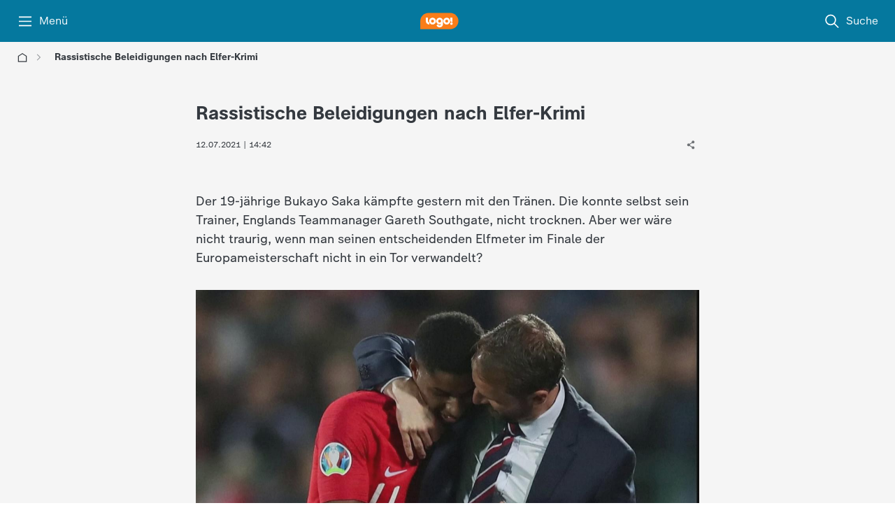

--- FILE ---
content_type: text/html; charset=utf-8
request_url: https://www.logo.de/rassismus-england-em-100.html
body_size: 44823
content:
<!DOCTYPE html><html lang="de"><head><meta charSet="utf-8"/><meta name="viewport" content="width=device-width, initial-scale=1, viewport-fit=cover"/><link rel="preload" as="image" imageSrcSet="https://www.logo.de/assets/southgate-104~276x155?cb=1571161077123 276w, https://www.logo.de/assets/southgate-104~384x216?cb=1571161077123 384w, https://www.logo.de/assets/southgate-104~768x432?cb=1571161077123 768w, https://www.logo.de/assets/southgate-104~1280x720?cb=1571161077123 1280w, https://www.logo.de/assets/southgate-104~1920x1080?cb=1571161077123 1920w" imageSizes="100vw, (min-width: 641px) 720px" fetchPriority="high"/><link rel="stylesheet" href="/_next/static/css/1d74bc3eec9e4202.css" data-precedence="next"/><link rel="stylesheet" href="/_next/static/css/4b941d4c7badd323.css" data-precedence="next"/><link rel="stylesheet" href="/_next/static/css/8edf1df4e503a3be.css" data-precedence="next"/><link rel="stylesheet" href="/_next/static/css/be6fb856ed8f074b.css" data-precedence="next"/><link rel="stylesheet" href="/_next/static/css/bdef248872e53826.css" data-precedence="next"/><link rel="stylesheet" href="/_next/static/css/286f5ee526eb6bf3.css" data-precedence="next"/><link rel="stylesheet" href="/_next/static/css/7bc30969e226aa35.css" data-precedence="next"/><link rel="stylesheet" href="/_next/static/css/3623fe43d0244e90.css" data-precedence="next"/><link rel="stylesheet" href="/_next/static/css/ba07fb18517c5716.css" data-precedence="next"/><link rel="stylesheet" href="/_next/static/css/2d98dd92be92dd66.css" data-precedence="next"/><link rel="stylesheet" href="/_next/static/css/a87a473f5e12614d.css" data-precedence="next"/><link rel="stylesheet" href="/_next/static/css/deb44e827261b934.css" data-precedence="next"/><link rel="stylesheet" href="/_next/static/css/d6abbc1f34283aac.css" data-precedence="next"/><link rel="stylesheet" href="/_next/static/css/889c65d752319ce1.css" data-precedence="next"/><link rel="stylesheet" href="/_next/static/css/d27eaaba6989d666.css" data-precedence="next"/><link rel="stylesheet" href="/_next/static/css/34565a90056e21ef.css" data-precedence="next"/><link rel="stylesheet" href="/_next/static/css/3f1f39c3085f8821.css" data-precedence="next"/><link rel="stylesheet" href="/_next/static/css/12b35170dbddb8a3.css" data-precedence="next"/><link rel="stylesheet" href="/_next/static/css/22dffb460e64af4f.css" data-precedence="next"/><link rel="stylesheet" href="/_next/static/css/e38661036aaaf198.css" data-precedence="next"/><link rel="stylesheet" href="/_next/static/css/3de2e198a0ddd474.css" data-precedence="next"/><link rel="stylesheet" href="/_next/static/css/eaa2beb866cb0fd0.css" data-precedence="next"/><link rel="stylesheet" href="/_next/static/css/2212c410bc3ef399.css" data-precedence="next"/><link rel="stylesheet" href="/_next/static/css/dba1c8be890ebf42.css" data-precedence="next"/><link rel="stylesheet" href="/_next/static/css/4f7d4a9fd723f459.css" data-precedence="next"/><link rel="stylesheet" href="/_next/static/css/66a7d26ed1ecd8d0.css" data-precedence="next"/><link rel="stylesheet" href="/_next/static/css/9332ce77730bc040.css" data-precedence="next"/><link rel="stylesheet" href="/_next/static/css/7f27cfa7967c43d7.css" data-precedence="next"/><link rel="stylesheet" href="/_next/static/css/a26fd6102eab9657.css" data-precedence="next"/><link rel="stylesheet" href="/_next/static/css/5f184ff144a82cba.css" data-precedence="next"/><link rel="stylesheet" href="/_next/static/css/f7fb1aa6e06113cc.css" data-precedence="next"/><link rel="stylesheet" href="/_next/static/css/efb3a7dd56c24457.css" data-precedence="next"/><link rel="stylesheet" href="/_next/static/css/b13c1d47e8cd0d63.css" data-precedence="next"/><link rel="stylesheet" href="/_next/static/css/7d4dd873697636b3.css" data-precedence="next"/><link rel="stylesheet" href="/_next/static/css/431e545d1b122b0b.css" data-precedence="next"/><link rel="stylesheet" href="/_next/static/css/41296b9deead173c.css" data-precedence="next"/><link rel="stylesheet" href="/_next/static/css/1c1f2d73da43341c.css" data-precedence="next"/><link rel="stylesheet" href="/_next/static/css/cc8c82e381882c31.css" data-precedence="next"/><link rel="stylesheet" href="/_next/static/css/a6ca5a4283285ff6.css" data-precedence="next"/><link rel="stylesheet" href="/_next/static/css/6d47eb8e68e18a5e.css" data-precedence="next"/><link rel="stylesheet" href="/_next/static/css/dfe14d5e9da2793a.css" data-precedence="next"/><link rel="stylesheet" href="/_next/static/css/3d7a28f10d767565.css" data-precedence="next"/><link rel="stylesheet" href="/_next/static/css/0508570556b6a6a3.css" data-precedence="next"/><link rel="stylesheet" href="/_next/static/css/486a31fd225e7c56.css" data-precedence="next"/><link rel="stylesheet" href="/_next/static/css/590f1594127f7172.css" data-precedence="next"/><link rel="stylesheet" href="/_next/static/css/9af228f91ca090d2.css" data-precedence="next"/><link rel="stylesheet" href="/_next/static/css/b75cfd91671a7b08.css" data-precedence="next"/><link rel="stylesheet" href="/_next/static/css/4a1838dc48bb0701.css" data-precedence="next"/><link rel="stylesheet" href="/_next/static/css/d4de1ecc9420e66e.css" data-precedence="next"/><link rel="stylesheet" href="/_next/static/css/3fd9fc24419fdeb2.css" data-precedence="next"/><link rel="stylesheet" href="/_next/static/css/fa3a03ecb7d82b95.css" data-precedence="next"/><link rel="stylesheet" href="/_next/static/css/ee7cf020dd9b3ab0.css" data-precedence="next"/><link rel="preload" as="script" fetchPriority="low" href="/_next/static/chunks/webpack-2e1e1eddaf170610.js"/><script src="/_next/static/chunks/cbbf2f19-24f7ebd8a5d013b5.js" async=""></script><script src="/_next/static/chunks/5471-5a8dfe2514bdf3d7.js" async=""></script><script src="/_next/static/chunks/main-app-fe4493a5c7993009.js" async=""></script><script src="/_next/static/chunks/5499-c6a7d619285bf85a.js" async=""></script><script src="/_next/static/chunks/1530-9c62a5ff3a8e111c.js" async=""></script><script src="/_next/static/chunks/175-e97c4260f22de09b.js" async=""></script><script src="/_next/static/chunks/1267-d819d14be02729ca.js" async=""></script><script src="/_next/static/chunks/app/layout-398da3c5c3edd30a.js" async=""></script><script src="/_next/static/chunks/app/global-error-c5b260a2175bf00b.js" async=""></script><script src="/_next/static/chunks/8bad7e02-239fd52250e76c7e.js" async=""></script><script src="/_next/static/chunks/2392-009782813046e6bb.js" async=""></script><script src="/_next/static/chunks/6768-0324a2686cc02d4e.js" async=""></script><script src="/_next/static/chunks/283-78f4e565514ee1f1.js" async=""></script><script src="/_next/static/chunks/3078-d0086ccc2662595e.js" async=""></script><script src="/_next/static/chunks/5857-d124c215837aec94.js" async=""></script><script src="/_next/static/chunks/1882-eb12e0b682d7441b.js" async=""></script><script src="/_next/static/chunks/8859-fad3bb911b72b3e0.js" async=""></script><script src="/_next/static/chunks/3255-a28031eaaf0f184b.js" async=""></script><script src="/_next/static/chunks/4207-dddc57c5d7c5a4b8.js" async=""></script><script src="/_next/static/chunks/app/(main)/page-c5a75a1553c22df6.js" async=""></script><script src="/_next/static/chunks/3187-d2a9abeac3179d34.js" async=""></script><script src="/_next/static/chunks/app/(main)/layout-7dd8300f71346cce.js" async=""></script><script src="/_next/static/chunks/app/(main)/error-c07bdefe8a8f55b2.js" async=""></script><link rel="preload" href="/_next/static/media/monochrome-icons-sprite.06ade2d2.svg" as="image"/><link rel="manifest" href="/api/manifest"/><meta http-equiv="X-UA-Compatible" content="IE=Edge"/><meta name="theme-color" media="(prefers-color-scheme: light)" content="#05789e"/><meta name="theme-color" media="(prefers-color-scheme: dark)" content="#05789e"/><meta name="next-size-adjust" content=""/><title>Rassistische Beleidigungen nach Elfer-Krimi - logo!</title><meta name="description" content="logo! Englands Elfmeter-Fehlschützen erfahren nach dem verlorenen EM-Finale Rassismus im Netz. Boris Johnson und Prinz William sind entsetzt."/><meta name="application-name" content="ZDF logo!"/><meta name="robots" content="unavailable_after:2026-07-12T17:32:00.000+02:00, max-image-preview:large"/><meta name="msapplication-TileColor" content="#ffffff"/><meta name="msapplication-TileImage" content="/_next/static/media/app-icon-144x144.44a06912.png"/><meta name="og:type" content="article"/><meta name="twitter:url" content="https://www.logo.de/rassismus-england-em-100.html"/><meta name="cache-refresh" content="egress-cache; &#x27;Sat, 17 Jan 2026 06:26:57 GMT&#x27;"/><meta name="cache-status" content="egress-cache; fwd=miss; detail=&#x27;now:Sat, 17 Jan 2026 06:26:57 GMT&#x27;"/><link rel="canonical" href="https://www.logo.de/rassismus-england-em-100.html"/><meta property="og:title" content="Rassistische Beleidigungen nach Elfer-Krimi"/><meta property="og:description" content="logo! Englands Elfmeter-Fehlschützen erfahren nach dem verlorenen EM-Finale Rassismus im Netz. Boris Johnson und Prinz William sind entsetzt."/><meta property="og:url" content="https://www.logo.de/rassismus-england-em-100.html"/><meta property="og:site_name" content="logo!"/><meta property="og:locale" content="de_DE"/><meta property="og:image" content="https://www.logo.de/assets/teletext-dpa-image-englands-bukayo-saka-m--wird-von-seinen-teamkollegen-getroestet-100~1280x720?cb=1626079738980"/><meta property="og:image:width" content="1280"/><meta property="og:image:height" content="720"/><meta name="twitter:card" content="summary_large_image"/><meta name="twitter:title" content="Rassistische Beleidigungen nach Elfer-Krimi"/><meta name="twitter:description" content="logo! Englands Elfmeter-Fehlschützen erfahren nach dem verlorenen EM-Finale Rassismus im Netz. Boris Johnson und Prinz William sind entsetzt."/><meta name="twitter:image" content="https://www.logo.de/assets/teletext-dpa-image-englands-bukayo-saka-m--wird-von-seinen-teamkollegen-getroestet-100~1280x720?cb=1626079738980"/><link rel="apple-touch-icon" href="/_next/static/media/apple-touch-icon-180x180.a2a52fae.png" sizes="180x180" type="image/png"/><link rel="icon" href="/_next/static/media/favicon.2cd063c7.ico" type="image/x-icon" sizes="48x48"/><link rel="icon" href="/_next/static/media/app-icon.03886f15.svg" type="image/svg+xml"/><script id="normalize-pathname">(()=>{try{let a=window.location.pathname;if(a.includes("//")){let b=a.replace(/\/+/g,"/"),c=new URL(window.location.toString());c.pathname=b,window.history.replaceState({},"",c)}}catch(a){console.log("Double-slash cleanup failed:",a)}})()</script><script src="/_next/static/chunks/polyfills-42372ed130431b0a.js" noModule=""></script><script id="6434a7f7" type="application/ld+json">{"@context":"https://schema.org","@graph":[{"@type":"NewsArticle","@id":"https://www.logo.de/rassismus-england-em-100.html/#article","url":"https://www.logo.de/rassismus-england-em-100.html","headline":"Rassistische Beleidigungen nach Elfer-Krimi","description":"Englands Elfmeter-Fehlschützen erfahren nach dem verlorenen Finale Rassismus im Netz! ","image":["https://www.logo.de/assets/teletext-dpa-image-englands-bukayo-saka-m--wird-von-seinen-teamkollegen-getroestet-100~1920x1080?cb=1626079738980","https://www.logo.de/assets/teletext-dpa-image-englands-bukayo-saka-m--wird-von-seinen-teamkollegen-getroestet-100~1200x1200?cb=1626079738980","https://www.logo.de/assets/teletext-dpa-image-englands-bukayo-saka-m--wird-von-seinen-teamkollegen-getroestet-100~1600x1200?cb=1626079738980"],"dateModified":"2021-07-12T14:42:00.000+02:00","datePublished":"2021-07-12T14:42:00.000+02:00","author":{"@type":"Organization","name":"logo!"},"publisher":{"@type":"Organization","@id":"https://www.logo.de/#publisher","name":"logo! ZDF-Kindernachrichten","description":"Hier gibt's täglich eure Nachrichten! Einfach erklärt, zum Anschauen, Verstehen und Mitreden!","url":"https://www.logo.de","sameAs":["https://www.instagram.com/zdflogo/","https://www.youtube.com/@logo-nachrichten","https://www.wikidata.org/wiki/Q1868079","https://de.wikipedia.org/wiki/Logo_(Nachrichtensendung)"],"logo":{"@type":"ImageObject","url":"https://www.logo.de/_next/static/media/publisher-logo-100.e8d03748.png","width":"236","height":"100"},"parentOrganization":{"@id":"https://www.zdf.de/#publisher","@type":"NewsMediaOrganization","name":"ZDF"}},"inLanguage":"de","isAccessibleForFree":true,"isFamilyFriendly":true,"isPartOf":{"@id":"https://www.logo.de/rassismus-england-em-100.html"},"thumbnailUrl":"https://www.logo.de/assets/teletext-dpa-image-englands-bukayo-saka-m--wird-von-seinen-teamkollegen-getroestet-100~1920x1080?cb=1626079738980"},{"@type":"ImageObject","@id":"https://www.logo.de/rassismus-england-em-100.html/#primaryimage","url":"https://www.logo.de/assets/teletext-dpa-image-englands-bukayo-saka-m--wird-von-seinen-teamkollegen-getroestet-100~1920x1080?cb=1626079738980","contentUrl":"https://www.logo.de/assets/teletext-dpa-image-englands-bukayo-saka-m--wird-von-seinen-teamkollegen-getroestet-100~1920x1080?cb=1626079738980","width":{"@type":"QuantitativeValue","value":1920,"unitText":"px"},"height":{"@type":"QuantitativeValue","value":1080,"unitText":"px"},"caption":"Englands Bukayo Saka (m.) wird von seinen Teamkollegen getröstet."},{"@type":"Organization","@id":"https://www.logo.de/#publisher","name":"logo! ZDF-Kindernachrichten","description":"Hier gibt's täglich eure Nachrichten! Einfach erklärt, zum Anschauen, Verstehen und Mitreden!","url":"https://www.logo.de","sameAs":["https://www.instagram.com/zdflogo/","https://www.youtube.com/@logo-nachrichten","https://www.wikidata.org/wiki/Q1868079","https://de.wikipedia.org/wiki/Logo_(Nachrichtensendung)"],"logo":{"@type":"ImageObject","url":"https://www.logo.de/_next/static/media/publisher-logo-100.e8d03748.png","width":"236","height":"100"},"parentOrganization":{"@id":"https://www.zdf.de/#publisher","@type":"NewsMediaOrganization","name":"ZDF"}},{"@type":"WebPage","@id":"https://www.logo.de/rassismus-england-em-100.html","url":"https://www.logo.de/rassismus-england-em-100.html","name":"Rassistische Beleidigungen nach Elfer-Krimi","primaryImageOfPage":{"@id":"https://www.logo.de/rassismus-england-em-100.html/#primaryimage"},"image":{"@id":"https://www.logo.de/rassismus-england-em-100.html/#primaryimage"},"thumbnailUrl":"https://www.logo.de/assets/teletext-dpa-image-englands-bukayo-saka-m--wird-von-seinen-teamkollegen-getroestet-100~1920x1080?cb=1626079738980","datePublished":"2021-07-12T14:42:00.000+02:00","dateModified":"2021-07-12T14:42:00.000+02:00","description":"Englands Elfmeter-Fehlschützen erfahren nach dem verlorenen Finale Rassismus im Netz! ","inLanguage":"de","potentialAction":[{"@type":"ReadAction","target":["https://www.logo.de/rassismus-england-em-100.html"]}]}]}</script><script id="783e14fb" type="application/ld+json">{"@context":"https://schema.org","@type":"BreadcrumbList","itemListElement":[{"@type":"ListItem","position":1,"item":{"@id":"https://www.logo.de/","name":"Startseite"}},{"@type":"ListItem","position":2,"item":{"@id":"https://www.logo.de/rassismus-england-em-100.html","name":"Rassistische Beleidigungen nach Elfer-Krimi"}}]}</script></head><body class="__className_55c9e6 __variable_55c9e6 cgy5bdp g4cj5bc g6lzl55 lt94mzw"><div class="w1wq3n1k"><div class="h1mzreoi"><header data-testid="navigation-header" class="c13lnznd"><div class="bw2y7nv c10o8fzf" style="--c10o8fzf-0:24px;--c10o8fzf-1:0 
    max(var(--horizontal-content-padding), env(safe-area-inset-left), env(safe-area-inset-right));--c10o8fzf-2:1280px;--c10o8fzf-3:unset"><ol class="n15a1at3"><li><button aria-label="Menü" class="b4x9hwi" id="_R_6j9ebtb_"><svg width="24" height="24" aria-hidden="true"><use href="/_next/static/media/monochrome-icons-sprite.06ade2d2.svg#burger"></use></svg><span class="cg7pnz7">Menü</span></button></li><li><a aria-label="logo! Startseite" brand="logo" style="--l17iuq45-0:24px" class="l17iuq45 _nl_" href="/"><svg width="76" height="33" viewBox="0 0 76 33" fill="none" xmlns="http://www.w3.org/2000/svg" data-testid="logo-logo"><path d="M59.9888 0.625977H17.0073C8.16568 0.625977 0.998047 7.78945 0.998047 16.626V32.626H59.9888C68.8304 32.626 75.998 25.4625 75.998 16.626C75.998 7.78945 68.8304 0.625977 59.9888 0.625977Z" class="z1b0e7b6"></path><path d="M18.4882 19.5373C18.6379 19.5634 18.7475 19.6938 18.7475 19.8451V23.4068C18.6901 23.4086 18.6309 23.4086 18.5735 23.4086C17.646 23.4086 16.7637 23.219 15.9633 22.8747C13.6088 21.8625 11.9609 19.5234 11.9609 16.7999V10.3321C11.9609 10.1581 12.1019 10.0173 12.2759 10.0173H15.6483C15.8223 10.0173 15.9633 10.1581 15.9633 10.3321V16.539C15.9633 18.0416 17.0543 19.2903 18.4882 19.5373Z" class="w19zfv6o"></path><path d="M25.099 10.1041C21.3994 10.1041 18.3994 13.1024 18.3994 16.7998C18.3994 20.4972 21.3994 23.4954 25.099 23.4954C28.7985 23.4954 31.7985 20.4972 31.7985 16.7998C31.7985 13.1024 28.7985 10.1041 25.099 10.1041ZM25.099 19.6693C23.5137 19.6693 22.2277 18.3841 22.2277 16.7998C22.2277 15.2154 23.5137 13.9302 25.099 13.9302C26.6842 13.9302 27.9702 15.2154 27.9702 16.7998C27.9702 18.3841 26.6842 19.6693 25.099 19.6693Z" class="w19zfv6o"></path><path d="M52.9412 10.1041C49.2417 10.1041 46.2417 13.1024 46.2417 16.7998C46.2417 20.4972 49.2417 23.4954 52.9412 23.4954C56.6408 23.4954 59.6408 20.4972 59.6408 16.7998C59.6408 13.1024 56.6408 10.1041 52.9412 10.1041ZM52.9412 19.6693C51.356 19.6693 50.07 18.3841 50.07 16.7998C50.07 15.2154 51.356 13.9302 52.9412 13.9302C54.5265 13.9302 55.8125 15.2154 55.8125 16.7998C55.8125 18.3841 54.5265 19.6693 52.9412 19.6693Z" class="w19zfv6o"></path><path d="M45.7197 16.7998C45.7197 13.0537 42.6414 10.0259 38.8757 10.1059C35.4772 10.1772 32.6269 12.8415 32.345 16.2276C32.2406 17.4711 32.479 18.6537 32.9749 19.6867C33.6135 21.0224 34.6837 22.1146 36.0045 22.7806C36.008 22.7824 36.0097 22.7824 36.0132 22.7841C36.918 23.2398 37.9395 23.4954 39.0201 23.4954C40.0312 23.4954 40.99 23.2711 41.8479 22.8711C41.6077 24.2624 40.3948 25.3215 38.9331 25.3215C37.802 25.3215 36.8189 24.6867 36.3212 23.7546C36.0793 23.2989 35.4981 23.1528 35.0787 23.4519L33.0288 24.9146C32.9105 24.9998 32.8635 25.158 32.9262 25.2902C33.9842 27.565 36.3142 29.1476 39.0201 29.1476C42.4813 29.1476 45.3316 26.558 45.6831 23.2346C45.7075 23.005 45.7197 22.7737 45.7197 22.5389V17.4954V16.7998ZM39.8415 19.5493C39.5805 19.6276 39.3055 19.6693 39.0201 19.6693C38.7034 19.6693 38.3989 19.6189 38.1153 19.5233C36.9737 19.1441 36.1489 18.0676 36.1489 16.7998C36.1489 16.7198 36.1524 16.6398 36.1593 16.5615C36.2794 15.0885 37.5149 13.9302 39.0201 13.9302C40.5254 13.9302 41.7609 15.0885 41.8809 16.5615C41.8879 16.6398 41.8914 16.7198 41.8914 16.7998C41.8914 18.0989 41.0265 19.198 39.8415 19.5493Z" class="w19zfv6o"></path><path d="M64.6872 21.8434C64.6872 23.1877 63.5961 24.2781 62.251 24.2781C60.9059 24.2781 59.8148 23.1877 59.8148 21.8434C59.8148 20.499 60.9059 19.4086 62.251 19.4086C63.5961 19.4086 64.6872 20.499 64.6872 21.8434ZM64.1652 10.0173H60.1628V15.0608C60.1628 17.2694 61.9552 19.0608 64.1652 19.0608V10.0173Z" class="w19zfv6o"></path></svg></a></li><li><a aria-label="Suche" class="b4x9hwi _nl_" href="/suche"><svg width="24" height="24" aria-hidden="true"><use href="/_next/static/media/monochrome-icons-sprite.06ade2d2.svg#search"></use></svg><span class="cg7pnz7">Suche</span></a></li></ol></div></header><div class="s1x4n2fy"></div><div aria-modal="true" role="dialog" aria-labelledby="_R_6j9ebtb_" class="fpjh2p3" style="--fpjh2p3-0:none"><ol data-scroll-lock-scrollable="true" class="m1fk6hrg"><li><button class="r3ny74w cslimdg"><span class="l1ocvpew">Schließen</span><svg width="24" height="24" aria-hidden="true" color="var(--element-dark)"><use href="/_next/static/media/monochrome-icons-sprite.06ade2d2.svg#close"></use></svg></button></li><li><a class="r3ny74w _nl_" href="/suche"><svg width="16" height="16" aria-hidden="true" class="l6g7opy"><use href="/_next/static/media/monochrome-icons-sprite.06ade2d2.svg#search"></use></svg><span class="l1ocvpew">Suche</span></a></li><li aria-hidden="true" class="d1omjcv3"></li><li><a class="r3ny74w _nl_" href="/"><span class="l1ocvpew">logo! - Startseite</span></a></li><li><a class="r3ny74w _nl_" href="/alle-sendungen-132.html"><span class="l1ocvpew">Videos</span></a></li><li><a class="r3ny74w _nl_" href="/einfach-erklaert-alle-videos-100.html"><span class="l1ocvpew">Einfach erklärt</span></a></li><li><a class="r3ny74w _nl_" href="/kinderreporter-interviews-100.html"><span class="l1ocvpew">Kinderreporter</span></a></li><li aria-hidden="true" class="d1omjcv3"></li><li><a class="r3ny74w _nl_" href="/kontakt-redaktion-logo-100.html"><svg width="16" height="16" aria-hidden="true" class="l6g7opy"><use href="/_next/static/media/monochrome-icons-sprite.06ade2d2.svg#mail"></use></svg><span class="l1ocvpew">Kontakt</span></a></li><li><a class="r3ny74w _nl_" href="/einstellungen"><svg width="16" height="16" aria-hidden="true" class="l6g7opy"><use href="/_next/static/media/monochrome-icons-sprite.06ade2d2.svg#gear"></use></svg><span class="l1ocvpew">Einstellungen</span></a></li><li aria-hidden="true" class="d1omjcv3"></li><li><a target="_blank" href="https://www.zdf.de/nutzungsbedingungen" rel="noopener" class="r3ny74w"><span class="l1ocvpew">Nutzungsbedingungen</span></a></li><li><a target="_blank" href="https://www.zdf.de/datenschutz" rel="noopener" class="r3ny74w"><span class="l1ocvpew">Datenschutz</span></a></li><li><a target="_blank" href="https://www.zdf.de/impressum" rel="noopener" class="r3ny74w"><span class="l1ocvpew">Impressum</span></a></li></ol><div data-testid="burgerMenuBackground" class="blhlx6x"></div></div></div><div><div style="height:100%"><main data-testid="logo-page-content"><div class="h1mzreoi"><div data-testid="breadcrumb" class="c10o8fzf" style="--c10o8fzf-0:24px;--c10o8fzf-1:0 
    max(var(--horizontal-content-padding), env(safe-area-inset-left), env(safe-area-inset-right));--c10o8fzf-2:1280px;--c10o8fzf-3:unset"><div tabindex="-1" aria-label="Pfadnavigation" role="region" class="hpk4a59 rp01lz7" style="--rp01lz7-0:0px"><div class="hx7stb9 h1q23izf smnstrp" data-scroll-lock-scrollable="true"><span class="s1hcv74z"></span><div class="i13b5qgu" style="--i13b5qgu-0:auto"><a aria-label="Startseite" style="visibility:visible" tabindex="0" class="e1p654us h1v8q9yo _nl_" href="/"><svg width="16" height="16" aria-hidden="true"><use href="/_next/static/media/monochrome-icons-sprite.06ade2d2.svg#home"></use></svg><svg width="14" height="14" aria-hidden="true" color="var(--element-dark50)"><use href="/_next/static/media/monochrome-icons-sprite.06ade2d2.svg#chevron-right"></use></svg></a></div><div class="i13b5qgu" style="--i13b5qgu-0:auto"><h1 class="m75t6z8 last irn4ipo" role="heading" aria-level="1" tabindex="-1" style="visibility:visible">Rassistische Beleidigungen nach Elfer-Krimi</h1></div><span class="s1hcv74z"></span></div></div></div></div><h1 class="v3zvt9u">logo! - die Kindernachrichten des ZDF</h1><div class="sdhgyov c10o8fzf" style="--c10o8fzf-0:16px;--c10o8fzf-1:var(--vertical-content-padding) 
    max(var(--horizontal-content-padding), env(safe-area-inset-left), env(safe-area-inset-right));--c10o8fzf-2:720px;--c10o8fzf-3:unset"><h2 class="h1u5g7fl"><span class="tevc803 hbolw9t">Rassistische Beleidigungen nach Elfer-Krimi</span></h2><div class="a37487b"><div class="mz5q5zg" style="--mz5q5zg-0:space-between;--mz5q5zg-1:100%"><span class="dmwqba4 m1bxqzjh"><time dateTime="2021-07-12T14:42:00.000+02:00">12.07.2021 |
              14:42</time></span><div class="h1mzreoi"><div class="s8d9m7i"><button aria-label="Teilen" class="b7f5vr9"><svg width="16" height="16" aria-hidden="true"><use href="/_next/static/media/monochrome-icons-sprite.06ade2d2.svg#share"></use></svg></button></div></div></div></div></div><div data-testid="text-module" class="s1u2w0fm f1uhhdhr"><div class="c10o8fzf" style="--c10o8fzf-0:16px;--c10o8fzf-1:var(--vertical-content-padding) 
    max(var(--horizontal-content-padding), env(safe-area-inset-left), env(safe-area-inset-right));--c10o8fzf-2:720px;--c10o8fzf-3:unset"><p class="r1nj4qn5 rvqyqzi">Der 19-jährige Bukayo Saka kämpfte gestern mit den Tränen. Die konnte selbst sein Trainer, Englands Teammanager Gareth Southgate, nicht trocknen. Aber wer wäre nicht traurig, wenn man seinen entscheidenden Elfmeter im Finale der Europameisterschaft nicht in ein Tor verwandelt? </p></div><figure role="figure" aria-label="Gareth Southgate versucht den 19-jährigen Bukayo Saka nach dem verlorenen EM-Finale zu trösten. " class="c10o8fzf" style="--c10o8fzf-0:16px;--c10o8fzf-1:var(--vertical-content-padding) 
    max(var(--horizontal-content-padding), env(safe-area-inset-left), env(safe-area-inset-right));--c10o8fzf-2:720px;--c10o8fzf-3:unset"><div class="byi3ftt"><div class="r1f6k8yy" style="--r1f6k8yy-0:16/9"><picture class="slrzex8" style="--slrzex8-0:var(--surface-subtle)"><source srcSet="https://www.logo.de/assets/southgate-104~276x155?cb=1571161077123 276w, https://www.logo.de/assets/southgate-104~384x216?cb=1571161077123 384w, https://www.logo.de/assets/southgate-104~768x432?cb=1571161077123 768w, https://www.logo.de/assets/southgate-104~1280x720?cb=1571161077123 1280w, https://www.logo.de/assets/southgate-104~1920x1080?cb=1571161077123 1920w" sizes="100vw, (min-width: 641px) 720px"/><img src="https://www.logo.de/assets/southgate-104~1920x1080?cb=1571161077123" srcSet="https://www.logo.de/assets/southgate-104~276x155?cb=1571161077123 276w, https://www.logo.de/assets/southgate-104~384x216?cb=1571161077123 384w, https://www.logo.de/assets/southgate-104~768x432?cb=1571161077123 768w, https://www.logo.de/assets/southgate-104~1280x720?cb=1571161077123 1280w, https://www.logo.de/assets/southgate-104~1920x1080?cb=1571161077123 1920w" alt="Gareth Southgate" decoding="async" loading="eager" sizes="100vw, (min-width: 641px) 720px" style="object-fit:cover;object-position:center" fetchPriority="high" class="f1mqliu0"/></picture></div></div><figcaption><p class="cqlj8pf cg7pnz7">Gareth Southgate versucht den 19-jährigen Bukayo Saka nach dem verlorenen EM-Finale zu trösten. </p><hr class="l1uat3jy d19t6vpa"/></figcaption></figure><div class="ch0g9sk"></div><div class="c10o8fzf" style="--c10o8fzf-0:16px;--c10o8fzf-1:var(--vertical-content-padding) 
    max(var(--horizontal-content-padding), env(safe-area-inset-left), env(safe-area-inset-right));--c10o8fzf-2:720px;--c10o8fzf-3:unset"><p class="r1nj4qn5 rvqyqzi">Nachdem bereits der 23-jährige Marcus Rashford und der 21 Jahre alte Jadon Sancho ihre Elfmeter verschossen, lagen alle Hoffnungen der englischen Fans auf Saka. Doch Italiens Torwart Gianluigi Donnarumma hielt den Ball und Italien wurde Europameister. </p></div><div class="c10o8fzf" style="--c10o8fzf-0:16px;--c10o8fzf-1:var(--vertical-content-padding) 
    max(var(--horizontal-content-padding), env(safe-area-inset-left), env(safe-area-inset-right));--c10o8fzf-2:720px;--c10o8fzf-3:unset"><p class="r1nj4qn5 rvqyqzi">&quot;Natürlich ist es herzzerreißend für die Spieler&quot; sagte Englands Trainer Southgate nach dem verlorenen Spiel und betonte: &quot;Es ist nicht ihre Schuld.&quot; Die Verantwortung liege bei ihm als Trainer. </p></div><div class="ch0g9sk"></div><div class="b12wtooa c10o8fzf" style="--c10o8fzf-0:16px;--c10o8fzf-1:0 
    max(var(--horizontal-content-padding), env(safe-area-inset-left), env(safe-area-inset-right));--c10o8fzf-2:720px;--c10o8fzf-3:unset"><h2 class="t7hmel7 hbolw9t"><span>Rassistische Beleidigungen im Netz </span></h2></div><div class="c10o8fzf" style="--c10o8fzf-0:16px;--c10o8fzf-1:var(--vertical-content-padding) 
    max(var(--horizontal-content-padding), env(safe-area-inset-left), env(safe-area-inset-right));--c10o8fzf-2:720px;--c10o8fzf-3:unset"><p class="r1nj4qn5 rvqyqzi">Nun wurden die drei Elfmeter-Fehlschützen Sancho, Rashford und Saka in den sozialen Medien rassistisch beleidigt. Alle drei haben eine dunklere Hautfarbe. Sie sind alle drei in Großbritannien geboren und britische Staatsbürger. Das ist auch die Voraussetzung, um in der Nationalmannschaft spielen zu dürfen.</p></div><div class="c10o8fzf" style="--c10o8fzf-0:16px;--c10o8fzf-1:var(--vertical-content-padding) 
    max(var(--horizontal-content-padding), env(safe-area-inset-left), env(safe-area-inset-right));--c10o8fzf-2:720px;--c10o8fzf-3:unset"><p class="r1nj4qn5 rvqyqzi">Unter einem Instagram-Post des 19-jährigen Sakas gab es viele Kommentare, in denen er zum Beispiel wegen seiner Hautfarbe beleidigt und bedroht wurde. Auch auf Twitter tauchten viele Nachrichten auf, in denen die Spieler rassistisch beschimpft wurden. Die Plattform löschte daraufhin mehr als 1.000 Meldungen und sperrte viele Accounts. </p></div><div class="c10o8fzf" style="--c10o8fzf-0:16px;--c10o8fzf-1:var(--vertical-content-padding) 
    max(var(--horizontal-content-padding), env(safe-area-inset-left), env(safe-area-inset-right));--c10o8fzf-2:720px;--c10o8fzf-3:unset"><p class="r1nj4qn5 rvqyqzi">&quot;Diejenigen, die für diese entsetzlichen Beleidigungen verantwortlich sind, sollten sich schämen.&quot;, sagte Großbritanniens Premierminister Boris Johnson. Er ist der wichtigste Politiker des Landes. Auf Twitter schrieb er: </p></div><div class="b1ctszp6 c10o8fzf" style="--c10o8fzf-0:16px;--c10o8fzf-1:var(--vertical-content-padding) 
    max(var(--horizontal-content-padding), env(safe-area-inset-left), env(safe-area-inset-right));--c10o8fzf-2:720px;--c10o8fzf-3:unset"><div class="r80o15e"><figure><blockquote class="bosa0j6"><p class="tley63f hbolw9t">Diese englische Mannschaft verdient es, als Helden gewürdigt, und nicht in den sozialen Medien rassistisch beleidigt zu werden.</p><span aria-hidden="true" class="q1speu17 h1a2823d">„</span></blockquote><figcaption><p class="abqjgdv m1ykwchx">Boris Johnson, Premierminister von Großbritannien</p></figcaption></figure></div></div><div class="b12wtooa c10o8fzf" style="--c10o8fzf-0:16px;--c10o8fzf-1:0 
    max(var(--horizontal-content-padding), env(safe-area-inset-left), env(safe-area-inset-right));--c10o8fzf-2:720px;--c10o8fzf-3:unset"><h2 class="t7hmel7 hbolw9t"><span>Rassismus nicht willkommen</span></h2></div><div class="c10o8fzf" style="--c10o8fzf-0:16px;--c10o8fzf-1:var(--vertical-content-padding) 
    max(var(--horizontal-content-padding), env(safe-area-inset-left), env(safe-area-inset-right));--c10o8fzf-2:720px;--c10o8fzf-3:unset"><p class="r1nj4qn5 rvqyqzi">Auch der englische Fußballverband FA zeigte sich &quot;angewidert&quot; vom Rassismus im Netz und betonte, diese Art Fans seien &quot;nicht willkommen&quot;. In einer Stellungnahme schrieb der Verband: &quot;Wir könnten nicht deutlicher machen, dass jeder, der hinter solch widerlichem Verhalten steckt, als Anhänger unseres Teams nicht willkommen ist. Wir werden tun, was wir können, um die betroffenen Spieler zu unterstützen und drängen zugleich auf die härtest möglichen Strafen für jeden, der verantwortlich ist.&quot; </p></div><div class="c10o8fzf" style="--c10o8fzf-0:16px;--c10o8fzf-1:var(--vertical-content-padding) 
    max(var(--horizontal-content-padding), env(safe-area-inset-left), env(safe-area-inset-right));--c10o8fzf-2:720px;--c10o8fzf-3:unset"><p class="r1nj4qn5 rvqyqzi">Prinz William, der Enkel der Queen, hatte selbst mit seiner Frau und seinem kleinen Sohn Charles das Spiel im Wembley Stadion verfolgt. Auch er äußerte sich heute auf Twitter zu den Beleidigungen gegen die drei Elfmeter-Schützen:</p></div><div class="b1ctszp6 c10o8fzf" style="--c10o8fzf-0:16px;--c10o8fzf-1:var(--vertical-content-padding) 
    max(var(--horizontal-content-padding), env(safe-area-inset-left), env(safe-area-inset-right));--c10o8fzf-2:720px;--c10o8fzf-3:unset"><div class="r80o15e"><figure><blockquote class="bosa0j6"><p class="tley63f hbolw9t">Ich bin angewidert von den rassistischen Beschimpfungen, die nach dem Spiel gestern Abend gegen die englischen Spieler gerichtet waren. </p><span aria-hidden="true" class="q1speu17 h1a2823d">„</span></blockquote><figcaption><p class="abqjgdv m1ykwchx">Prinz William, Herzog von Cambridge</p></figcaption></figure></div></div><div class="b12wtooa c10o8fzf" style="--c10o8fzf-0:16px;--c10o8fzf-1:0 
    max(var(--horizontal-content-padding), env(safe-area-inset-left), env(safe-area-inset-right));--c10o8fzf-2:720px;--c10o8fzf-3:unset"><h2 class="t7hmel7 hbolw9t"><span>#SayNoToRacism </span></h2></div><div class="c10o8fzf" style="--c10o8fzf-0:16px;--c10o8fzf-1:var(--vertical-content-padding) 
    max(var(--horizontal-content-padding), env(safe-area-inset-left), env(safe-area-inset-right));--c10o8fzf-2:720px;--c10o8fzf-3:unset"><p class="r1nj4qn5 rvqyqzi">Zum Glück gab es in den sozialen Medien insgesamt deutlich mehr aufmunternde und liebe Nachrichten an die englische Nationalmannschaft. Viele schrieben, wie stolz sie auf die Leistung des Teams während der Europameisterschaft sind.</p></div><div class="c10o8fzf" style="--c10o8fzf-0:16px;--c10o8fzf-1:var(--vertical-content-padding) 
    max(var(--horizontal-content-padding), env(safe-area-inset-left), env(safe-area-inset-right));--c10o8fzf-2:720px;--c10o8fzf-3:unset"><p class="r1nj4qn5 rvqyqzi">&quot;Kopf hoch, Kumpel&quot;, schrieben viele Fans an den 19-jährigen Saka. Er sei so ein Riesentalent und niemand mache ihm einen Vorwurf. Inzwischen trendet auch der Hashtag #SayNoToRacism, also &quot;Sag Nein zu Rassismus&quot; auf Twitter. </p></div><div class="c10o8fzf" style="--c10o8fzf-0:16px;--c10o8fzf-1:var(--vertical-content-padding) 
    max(var(--horizontal-content-padding), env(safe-area-inset-left), env(safe-area-inset-right));--c10o8fzf-2:720px;--c10o8fzf-3:unset"><p class="r1nj4qn5 rvqyqzi"><em>Diesen Text hat Teresa geschrieben. </em></p></div><div data-testid="heute-übersichtmodul" class="b1a7z7cs c10o8fzf" style="--c10o8fzf-0:24px;--c10o8fzf-1:var(--vertical-content-padding) 0;--c10o8fzf-2:unset;--c10o8fzf-3:unset;--b1a7z7cs-0:unset;--b1a7z7cs-1:contents"><section class="s13rg2k3 c10o8fzf" style="--c10o8fzf-0:24px;--c10o8fzf-1:var(--vertical-content-padding) 
    max(var(--horizontal-content-padding), env(safe-area-inset-left), env(safe-area-inset-right));--c10o8fzf-2:1120px;--c10o8fzf-3:unset"><div class="h1xb6622"></div><ol class="gu28lgc"><li class="b182z5pj" data-testid="s-teaser"><div class="sj8plnn ruytgsy" style="--ruytgsy-0:1/1;--ruytgsy-1:16/9;--ruytgsy-2:16/9"><picture class="slrzex8" style="--slrzex8-0:var(--surface-subtle)"><source srcSet="https://www.logo.de/assets/erklaerstueck-rassismus-100~314x314?cb=1736942786144 314w" media="(max-width: 640px)" sizes="(max-width: 640px) 102px, (max-width: 1023px) 400px, 268px"/><source srcSet="https://www.logo.de/assets/erklaerstueck-rassismus-100~276x155?cb=1736942786144 276w, https://www.logo.de/assets/erklaerstueck-rassismus-100~384x216?cb=1736942786144 384w, https://www.logo.de/assets/erklaerstueck-rassismus-100~768x432?cb=1736942786144 768w" media="(min-width: 641px) and (max-width: 1023px)" sizes="(max-width: 640px) 102px, (max-width: 1023px) 400px, 268px"/><source srcSet="https://www.logo.de/assets/erklaerstueck-rassismus-100~276x155?cb=1736942786144 276w, https://www.logo.de/assets/erklaerstueck-rassismus-100~384x216?cb=1736942786144 384w, https://www.logo.de/assets/erklaerstueck-rassismus-100~768x432?cb=1736942786144 768w" media="(min-width: 1024px)" sizes="(max-width: 640px) 102px, (max-width: 1023px) 400px, 268px"/><img src="https://www.logo.de/assets/erklaerstueck-rassismus-100~768x432?cb=1736942786144" srcSet="https://www.logo.de/assets/erklaerstueck-rassismus-100~314x314?cb=1736942786144 314w" alt="Rassismus" decoding="async" loading="lazy" sizes="(max-width: 640px) 102px, (max-width: 1023px) 400px, 268px" style="object-fit:cover;object-position:center" fetchPriority="low" class="f1mqliu0"/></picture></div><div class="i1nxvafe"><h2 class="h16bk8sh"><span class="o1ot2g3t t1hn8qr4">logo!</span><span class="h12yzj33">:</span><a class="f1mro3s7 sm2e8be _nl_" href="/logo-erklaert-rassismus-100.html">Was Rassismus ist</a></h2><div class="sktikql cyvtlv8"><svg width="16" height="16" aria-hidden="true"><use href="/_next/static/media/monochrome-icons-sprite.06ade2d2.svg#play-filled"></use></svg><span class="m1ykwchx">Video</span><span class="t1tifw6d m1bxqzjh">1:12</span></div></div><hr class="b1ghm2r3 d19t6vpa"/></li></ol></section></div><div class="ch0g9sk"></div></div></main></div><div data-testid="loading-page" class="bnunhzo" style="--bnunhzo-0:none;--bnunhzo-1:20ms;--bnunhzo-2:100ms"><div class="chromatic-ignore l1g9nttj"></div></div></div><div class="h1mzreoi"><footer data-testid="footer"><div class="s1vk5mc0 c10o8fzf" style="--c10o8fzf-0:24px;--c10o8fzf-1:var(--vertical-content-padding) 
    max(var(--horizontal-content-padding), env(safe-area-inset-left), env(safe-area-inset-right));--c10o8fzf-2:1280px;--c10o8fzf-3:unset"><button type="button" class="swtc6eh"><svg width="16" height="16" aria-hidden="true"><use href="/_next/static/media/monochrome-icons-sprite.06ade2d2.svg#chevron-up"></use></svg><span class="c1yfti8t">nach oben</span></button></div><div class="l11g4a5q"><div class="m3qlvd c10o8fzf" style="--c10o8fzf-0:24px;--c10o8fzf-1:var(--vertical-content-padding) 
    max(var(--horizontal-content-padding), env(safe-area-inset-left), env(safe-area-inset-right));--c10o8fzf-2:1280px;--c10o8fzf-3:unset"><div><a aria-label="Startseite" class="m1cd8n0x _nl_" href="/"><svg width="76" height="33" viewBox="0 0 76 33" fill="none" xmlns="http://www.w3.org/2000/svg" data-testid="logo-logo"><path d="M59.9888 0.625977H17.0073C8.16568 0.625977 0.998047 7.78945 0.998047 16.626V32.626H59.9888C68.8304 32.626 75.998 25.4625 75.998 16.626C75.998 7.78945 68.8304 0.625977 59.9888 0.625977Z" class="z1b0e7b6"></path><path d="M18.4882 19.5373C18.6379 19.5634 18.7475 19.6938 18.7475 19.8451V23.4068C18.6901 23.4086 18.6309 23.4086 18.5735 23.4086C17.646 23.4086 16.7637 23.219 15.9633 22.8747C13.6088 21.8625 11.9609 19.5234 11.9609 16.7999V10.3321C11.9609 10.1581 12.1019 10.0173 12.2759 10.0173H15.6483C15.8223 10.0173 15.9633 10.1581 15.9633 10.3321V16.539C15.9633 18.0416 17.0543 19.2903 18.4882 19.5373Z" class="w19zfv6o"></path><path d="M25.099 10.1041C21.3994 10.1041 18.3994 13.1024 18.3994 16.7998C18.3994 20.4972 21.3994 23.4954 25.099 23.4954C28.7985 23.4954 31.7985 20.4972 31.7985 16.7998C31.7985 13.1024 28.7985 10.1041 25.099 10.1041ZM25.099 19.6693C23.5137 19.6693 22.2277 18.3841 22.2277 16.7998C22.2277 15.2154 23.5137 13.9302 25.099 13.9302C26.6842 13.9302 27.9702 15.2154 27.9702 16.7998C27.9702 18.3841 26.6842 19.6693 25.099 19.6693Z" class="w19zfv6o"></path><path d="M52.9412 10.1041C49.2417 10.1041 46.2417 13.1024 46.2417 16.7998C46.2417 20.4972 49.2417 23.4954 52.9412 23.4954C56.6408 23.4954 59.6408 20.4972 59.6408 16.7998C59.6408 13.1024 56.6408 10.1041 52.9412 10.1041ZM52.9412 19.6693C51.356 19.6693 50.07 18.3841 50.07 16.7998C50.07 15.2154 51.356 13.9302 52.9412 13.9302C54.5265 13.9302 55.8125 15.2154 55.8125 16.7998C55.8125 18.3841 54.5265 19.6693 52.9412 19.6693Z" class="w19zfv6o"></path><path d="M45.7197 16.7998C45.7197 13.0537 42.6414 10.0259 38.8757 10.1059C35.4772 10.1772 32.6269 12.8415 32.345 16.2276C32.2406 17.4711 32.479 18.6537 32.9749 19.6867C33.6135 21.0224 34.6837 22.1146 36.0045 22.7806C36.008 22.7824 36.0097 22.7824 36.0132 22.7841C36.918 23.2398 37.9395 23.4954 39.0201 23.4954C40.0312 23.4954 40.99 23.2711 41.8479 22.8711C41.6077 24.2624 40.3948 25.3215 38.9331 25.3215C37.802 25.3215 36.8189 24.6867 36.3212 23.7546C36.0793 23.2989 35.4981 23.1528 35.0787 23.4519L33.0288 24.9146C32.9105 24.9998 32.8635 25.158 32.9262 25.2902C33.9842 27.565 36.3142 29.1476 39.0201 29.1476C42.4813 29.1476 45.3316 26.558 45.6831 23.2346C45.7075 23.005 45.7197 22.7737 45.7197 22.5389V17.4954V16.7998ZM39.8415 19.5493C39.5805 19.6276 39.3055 19.6693 39.0201 19.6693C38.7034 19.6693 38.3989 19.6189 38.1153 19.5233C36.9737 19.1441 36.1489 18.0676 36.1489 16.7998C36.1489 16.7198 36.1524 16.6398 36.1593 16.5615C36.2794 15.0885 37.5149 13.9302 39.0201 13.9302C40.5254 13.9302 41.7609 15.0885 41.8809 16.5615C41.8879 16.6398 41.8914 16.7198 41.8914 16.7998C41.8914 18.0989 41.0265 19.198 39.8415 19.5493Z" class="w19zfv6o"></path><path d="M64.6872 21.8434C64.6872 23.1877 63.5961 24.2781 62.251 24.2781C60.9059 24.2781 59.8148 23.1877 59.8148 21.8434C59.8148 20.499 60.9059 19.4086 62.251 19.4086C63.5961 19.4086 64.6872 20.499 64.6872 21.8434ZM64.1652 10.0173H60.1628V15.0608C60.1628 17.2694 61.9552 19.0608 64.1652 19.0608V10.0173Z" class="w19zfv6o"></path></svg></a></div><div><span class="a170e3ed r1dkwur7 hmmp933 h1sfxk1n"><button type="button" aria-controls="_R_jij9ebtb_" aria-expanded="true" class="ad2q4ox b1dlieki" style="--b1dlieki-0:100%"><span>So erreicht ihr logo!</span><div class="m151spr8"><svg width="24" height="24" aria-hidden="true" class="expanded i63x4d0"><use href="/_next/static/media/monochrome-icons-sprite.06ade2d2.svg#chevron-down"></use></svg></div></button></span><div class="a170e3ed r1dkwur7 h1n3jv3n hog2l2n">So erreicht ihr logo!</div><div id="_R_jij9ebtb_" class="a18vman6 r1dkwur7 f1384cyu eh6zb8z" style="max-height:auto;visibility:visible;opacity:1"><ol><li class="l10a7a95 r1dkwur7"><a class="_nl_" href="/kontakt-wuensche-vorschlaege-100.html"><span class="c1yfti8t">Schickt uns Vorschläge!</span></a></li><li class="l10a7a95 r1dkwur7"><a class="_nl_" href="/kontakt-redaktion-logo-100.html"><span class="c1yfti8t">Kontakt</span></a></li><li class="l10a7a95 r1dkwur7"><a class="_nl_" href="/netiquette-web-100.html"><span class="c1yfti8t">Netiquette bei logo!</span></a></li></ol></div></div><div><span class="a170e3ed r1dkwur7 hmmp933 h1sfxk1n"><button type="button" aria-controls="_R_rij9ebtb_" aria-expanded="false" class="ad2q4ox b1dlieki" style="--b1dlieki-0:100%"><span>Über logo!</span><div class="m151spr8"><svg width="24" height="24" aria-hidden="true" class="i63x4d0"><use href="/_next/static/media/monochrome-icons-sprite.06ade2d2.svg#chevron-down"></use></svg></div></button></span><div class="a170e3ed r1dkwur7 h1n3jv3n hog2l2n">Über logo!</div><div id="_R_rij9ebtb_" class="a18vman6 r1dkwur7 f1384cyu eh6zb8z" style="max-height:0;visibility:hidden;opacity:0"><ol><li class="l10a7a95 r1dkwur7"><a class="_nl_" href="/trailer-darum-gehts-bei-logo-100.html"><span class="c1yfti8t">Darum geht&#x27;s bei logo! </span></a></li><li class="l10a7a95 r1dkwur7"><a class="_nl_" href="/logo-wie-arbeiten-wir-100.html"><span class="c1yfti8t">So arbeitet die Redaktion</span></a></li><li class="l10a7a95 r1dkwur7"><a class="_nl_" href="/greenscreen-logo-produktion-100.html"><span class="c1yfti8t">Deshalb ist das Studio grün!</span></a></li><li class="l10a7a95 r1dkwur7"><a class="_nl_" href="/trailer-all-about-logo-100.html"><span class="c1yfti8t">That&#x27;s what logo! is about!</span></a></li></ol></div></div><div><span class="a170e3ed r1dkwur7 hmmp933 h1sfxk1n"><button type="button" aria-controls="_R_13ij9ebtb_" aria-expanded="false" class="ad2q4ox b1dlieki" style="--b1dlieki-0:100%"><span>Themen bei logo!</span><div class="m151spr8"><svg width="24" height="24" aria-hidden="true" class="i63x4d0"><use href="/_next/static/media/monochrome-icons-sprite.06ade2d2.svg#chevron-down"></use></svg></div></button></span><div class="a170e3ed r1dkwur7 h1n3jv3n hog2l2n">Themen bei logo!</div><div id="_R_13ij9ebtb_" class="a18vman6 r1dkwur7 f1384cyu eh6zb8z" style="max-height:0;visibility:hidden;opacity:0"><ol><li class="l10a7a95 r1dkwur7"><a class="_nl_" href="/politik-wahlen-deutschland-100.html"><span class="c1yfti8t">Bundestagswahl in Deutschland</span></a></li><li class="l10a7a95 r1dkwur7"><a class="_nl_" href="/kinderrechte-158.html"><span class="c1yfti8t">Kinder haben Rechte</span></a></li><li class="l10a7a95 r1dkwur7"><a class="_nl_" href="/europaeische-union-eu-102.html"><span class="c1yfti8t">Die Europäische Union (EU) und Europa</span></a></li><li class="l10a7a95 r1dkwur7"><a class="_nl_" href="/deutsche-geschichte-110.html"><span class="c1yfti8t">Deutsche Geschichte</span></a></li></ol></div></div></div></div><div class="di7ib7t"><div class="b1osuwyw c10o8fzf" style="--c10o8fzf-0:24px;--c10o8fzf-1:0 
    max(var(--horizontal-content-padding), env(safe-area-inset-left), env(safe-area-inset-right));--c10o8fzf-2:1280px;--c10o8fzf-3:unset"><ol class="d7bijg1"><li><a href="https://www.zdf.de/nutzungsbedingungen" target="_blank" rel="noopener" class=""><span class="m1bxqzjh">Nutzungsbedingungen</span></a></li><li><a href="https://www.zdf.de/datenschutz" target="_blank" rel="noopener" class=""><span class="m1bxqzjh">Datenschutz im ZDF</span></a></li><li><a target="_blank" class="_nl_" href="/einstellungen/datenschutzeinstellungen"><span class="m1bxqzjh">Datenschutzeinstellungen</span></a></li><li><a href="https://www.zdf.de/impressum" target="_blank" rel="noopener" class=""><span class="m1bxqzjh">Impressum</span></a></li></ol><div class="buw33ku" style="--buw33ku-0:center;--buw33ku-1:32px"><span class="m1bxqzjh">Wechseln zu:</span><ol><li><a aria-label="ZDF" href="https://www.zdf.de" target="_blank" rel="noopener" class=""><svg width="63" height="37" viewBox="0 0 63 37" fill="none" xmlns="http://www.w3.org/2000/svg"><path fill-rule="evenodd" clip-rule="evenodd" d="M19.1152 0.625977C26.1525 0.625977 32.2475 4.60897 35.2507 10.4297L35.3408 10.6066H42.7215C47.0824 10.6066 49.4815 12.4757 50.1654 16.4113L50.1856 16.5312L50.1871 16.1977C50.1871 12.819 51.7644 10.6503 55.5973 10.6073L55.7141 10.6066H62.996V13.4552H56.9484C54.8924 13.4552 54.0689 14.0935 53.7886 15.2049L53.7662 15.2999L53.7463 15.3972L53.7288 15.4967C53.7261 15.5135 53.7235 15.5303 53.7209 15.5473L53.7068 15.65L53.6949 15.7549L53.6851 15.862L53.6772 15.9711L53.6713 16.0823L53.6671 16.1956L53.6647 16.311L53.6639 16.4283L53.6184 17.5726H61.7712V20.398H53.623L53.6184 26.7465H50.1661V21.3523C49.8223 23.0893 49.0735 24.4109 47.8837 25.3524C46.5897 26.3759 45.3182 26.6646 43.964 26.7418L43.7745 26.7513L43.5839 26.7583L43.392 26.7632L43.1989 26.7664L42.9068 26.7684L35.2793 26.7685C32.2903 32.6183 26.1795 36.626 19.1152 36.626C9.11182 36.626 0.995972 28.5713 0.995972 18.6289C0.995972 8.68591 9.11182 0.625977 19.1152 0.625977ZM42.6506 13.4552H38.8418V23.9182H42.6506C45.4945 23.9182 46.6073 22.7706 46.7115 19.2603L46.7167 19.0355L46.7193 18.8042C46.7195 18.7652 46.7197 18.7258 46.7197 18.6862L46.7193 18.5683L46.7167 18.3372C46.7161 18.2992 46.7153 18.2615 46.7144 18.224L46.7079 18.0024C46.5851 14.6161 45.4886 13.4794 42.7399 13.4556L42.6506 13.4552Z" class="z1r67ygc"></path><path fill-rule="evenodd" clip-rule="evenodd" d="M30.6979 10.706H21.8323V13.538H29.4524L29.6054 13.5391V13.5391L29.7546 13.5422V13.5422L29.9001 13.5476V13.5476L30.0418 13.5554C30.1116 13.5598 30.18 13.5652 30.247 13.5715L30.3789 13.5855C31.6352 13.7327 32.3378 14.25 32.3378 15.507C32.3378 16.562 31.8157 17.0497 30.8823 17.2459L30.7684 17.2681C30.7104 17.2785 30.651 17.2879 30.5901 17.2963L30.4665 17.3119V17.3119L30.339 17.3251C30.2959 17.3291 30.2522 17.3328 30.2078 17.336L30.0729 17.3447V17.3447L29.9343 17.3512V17.3512L29.7921 17.3558C29.7681 17.3564 29.7439 17.3569 29.7196 17.3573L29.572 17.3591V17.3591L27.2504 17.3593C23.3819 17.3593 21.7643 19.3359 21.7323 22.6647L21.7318 22.766V26.7517H35.3857V24.0083H25.209V23.1472C25.209 23.1077 25.2093 23.0685 25.2098 23.0297L25.2124 22.9145C25.2129 22.8956 25.2136 22.8767 25.2143 22.8579L25.2196 22.7464C25.2207 22.728 25.2218 22.7097 25.223 22.6915L25.2312 22.5837C25.2328 22.5659 25.2344 22.5482 25.2362 22.5307L25.2476 22.4265C25.2518 22.3921 25.2563 22.3582 25.2612 22.3247L25.2772 22.2254C25.2944 22.1274 25.3152 22.033 25.34 21.9423L25.3662 21.8529C25.605 21.0888 26.1573 20.6049 27.2939 20.4195L27.4277 20.3994C27.4504 20.3963 27.4734 20.3933 27.4965 20.3904L27.6382 20.3743C27.8789 20.3497 28.1422 20.3362 28.4299 20.334L30.6912 20.3336C34.2821 20.3336 35.4407 18.3629 35.7414 16.6345L35.7619 16.5085V16.5085L35.7795 16.3836C35.7822 16.3629 35.7848 16.3422 35.7872 16.3216L35.8007 16.1986C35.8027 16.1782 35.8046 16.1579 35.8064 16.1377L35.8161 16.017V16.017L35.8233 15.8983V15.8983L35.8283 15.7815V15.7815L35.8312 15.6669V15.6669L35.8321 15.5548V15.5548L35.8314 15.4491V15.4491L35.8289 15.3402C35.8283 15.3219 35.8277 15.3034 35.827 15.2847L35.8217 15.1717C35.8206 15.1526 35.8195 15.1335 35.8183 15.1142L35.8098 14.9974V14.9974L35.7991 14.8783C35.7971 14.8583 35.795 14.8382 35.7928 14.8181L35.7783 14.6961C35.7757 14.6756 35.7729 14.6551 35.7701 14.6345L35.7515 14.51C35.7482 14.4892 35.7447 14.4682 35.7411 14.4473L35.7181 14.3209V14.3209L35.692 14.1934C35.3399 12.5734 34.1919 10.7539 30.8317 10.7069L30.6979 10.706Z" class="whyn4l0"></path></svg></a></li><li><a aria-label="ZDFtivi" href="https://www.zdf.de/kinder" target="_blank" rel="noopener" class=""><svg width="71" height="36" viewBox="0 0 71 36" fill="none" xmlns="http://www.w3.org/2000/svg" data-testid="logo-tivi"><path fill-rule="evenodd" clip-rule="evenodd" d="M39.51 14.4h4.224v-2.014h-5.087c-2.74 0-3.862 1.54-3.862 3.956v.236c-.458-2.844-2.14-4.192-5.215-4.192h-5.159c-2.073-4.19-6.369-7.063-11.336-7.063C6.09 5.323.418 11.024.418 18.057c0 7.04 5.672 12.739 12.657 12.739 4.935 0 9.2-2.84 11.295-6.976h5.258c1.26 0 2.39-.075 3.547-1 .831-.671 1.35-1.602 1.597-2.833v3.82h2.411l.002-4.495h5.694v-1.998h-5.696l.03-.809c0-1.31.393-2.105 2.296-2.105m-9.988 7.407h-2.66V14.4h2.66c2.091 0 2.842.902 2.842 3.702 0 2.802-.751 3.705-2.842 3.705" class="zyw9uei"></path><path fill-rule="evenodd" clip-rule="evenodd" d="M18.684 17.12h1.57c1.247 0 1.99-.251 1.99-1.314 0-1.098-.743-1.406-2.022-1.406H14.89v-2.013h6.205c3.145 0 3.59 2.213 3.59 3.447 0 1.319-.531 3.405-3.597 3.405h-1.523c-1.9 0-2.312.692-2.312 2v.612h7.118v1.955h-9.55v-2.838c0-2.412 1.125-3.848 3.862-3.848M46.23 16.571v-1.8h1.216v-2.58h2.963v2.58h1.515v1.8h-1.515v3.945c0 .603.078 1.001.233 1.198.155.194.447.294.874.294.094 0 .167-.003.22-.005.054-.003.105-.008.154-.014v1.902c-.31.06-.613.108-.91.142-.298.034-.587.05-.863.05-1.026 0-1.728-.252-2.106-.756-.376-.507-.565-1.582-.565-3.23V16.57H46.23ZM53.033 11.537h2.946v2.405h-2.946v-2.405Zm0 3.234h2.946v9.102h-2.946v-9.102ZM60.018 23.873l-3.354-9.102h3.138l1.731 6.34 1.757-6.34h3.121l-3.354 9.102ZM67.08 11.537h2.945v2.405H67.08v-2.405Zm0 3.234h2.945v9.102H67.08v-9.102Z" class="w1m4djfv"></path></svg></a></li></ol></div></div></div></footer></div></div><script src="/_next/static/chunks/webpack-2e1e1eddaf170610.js" id="_R_" async=""></script><script>(self.__next_f=self.__next_f||[]).push([0])</script><script>self.__next_f.push([1,"1:\"$Sreact.fragment\"\n2:I[9563,[\"5499\",\"static/chunks/5499-c6a7d619285bf85a.js\",\"1530\",\"static/chunks/1530-9c62a5ff3a8e111c.js\",\"175\",\"static/chunks/175-e97c4260f22de09b.js\",\"1267\",\"static/chunks/1267-d819d14be02729ca.js\",\"7177\",\"static/chunks/app/layout-398da3c5c3edd30a.js\"],\"Body\"]\n3:I[28780,[\"5499\",\"static/chunks/5499-c6a7d619285bf85a.js\",\"1530\",\"static/chunks/1530-9c62a5ff3a8e111c.js\",\"175\",\"static/chunks/175-e97c4260f22de09b.js\",\"1267\",\"static/chunks/1267-d819d14be02729ca.js\",\"7177\",\"static/chunks/app/layout-398da3c5c3edd30a.js\"],\"ErrorBoundaryWrapper\"]\n4:I[90330,[],\"\"]\n5:I[42680,[],\"\"]\n17:I[29491,[\"5499\",\"static/chunks/5499-c6a7d619285bf85a.js\",\"1530\",\"static/chunks/1530-9c62a5ff3a8e111c.js\",\"175\",\"static/chunks/175-e97c4260f22de09b.js\",\"1267\",\"static/chunks/1267-d819d14be02729ca.js\",\"4219\",\"static/chunks/app/global-error-c5b260a2175bf00b.js\"],\"default\"]\n20:I[9587,[],\"OutletBoundary\"]\n22:I[9587,[],\"ViewportBoundary\"]\n24:I[9587,[],\"MetadataBoundary\"]\n:HL[\"/_next/static/media/93f1b3feaa97b177-s.p.woff2\",\"font\",{\"crossOrigin\":\"\",\"type\":\"font/woff2\"}]\n:HL[\"/_next/static/media/b6ff1b4439f553bb-s.p.woff2\",\"font\",{\"crossOrigin\":\"\",\"type\":\"font/woff2\"}]\n:HL[\"/_next/static/media/ea4879954802ce9c-s.p.woff2\",\"font\",{\"crossOrigin\":\"\",\"type\":\"font/woff2\"}]\n:HL[\"/_next/static/css/1d74bc3eec9e4202.css\",\"style\"]\n:HL[\"/_next/static/css/4b941d4c7badd323.css\",\"style\"]\n:HL[\"/_next/static/css/8edf1df4e503a3be.css\",\"style\"]\n:HL[\"/_next/static/css/be6fb856ed8f074b.css\",\"style\"]\n:HL[\"/_next/static/css/bdef248872e53826.css\",\"style\"]\n:HL[\"/_next/static/css/286f5ee526eb6bf3.css\",\"style\"]\n:HL[\"/_next/static/css/7bc30969e226aa35.css\",\"style\"]\n:HL[\"/_next/static/css/3623fe43d0244e90.css\",\"style\"]\n:HL[\"/_next/static/css/ba07fb18517c5716.css\",\"style\"]\n:HL[\"/_next/static/css/2d98dd92be92dd66.css\",\"style\"]\n:HL[\"/_next/static/css/a87a473f5e12614d.css\",\"style\"]\n:HL[\"/_next/static/css/deb44e827261b934.css\",\"style\"]\n:HL[\"/_next/static/css/d6abbc1f34283aac.css\",\"style\"]\n:HL[\"/_next/static/css/889c65d752319ce1.css\",\"style\"]\n:HL[\"/_next/static/css/d27eaaba6989d666.css\",\"style\"]\n:HL[\"/_next/static/css/34565a90056e21ef.css\",\"style\"]\n:HL[\"/_next/static/css/3f1f39c3085f8821.css\",\"style\"]\n:HL[\"/_next/static/css/12b35170dbddb8a3.css\",\"style\"]\n:HL[\"/_next/static/css/22dffb460e64af4f.css\",\"style\"]\n:HL[\"/_next/static/css/e38661036aaaf198.css\",\"style\"]\n:HL[\"/_next/static/css/3de2e198a0ddd474.css\",\"style\"]\n:HL[\"/_next/static/css/eaa2beb866cb0fd0.css\",\"style\"]\n:HL[\"/_next/static/css/2212c410bc3ef399.css\",\"style\"]\n:HL[\"/_next/static/css/dba1c8be890ebf42.css\",\"style\"]\n:HL[\"/_next/static/css/4f7d4a9fd723f459.css\",\"style\"]\n:HL[\"/_next/static/css/66a7d26ed1ecd8d0.css\",\"style\"]\n:HL[\"/_next/static/css/9332ce77730bc040.css\",\"style\"]\n:HL[\"/_next/static/css/7f27cfa7967c43d7.css\",\"style\"]\n:HL[\"/_next/static/css/a26fd6102eab9657.css\",\"style\"]\n:HL[\"/_next/static/css/5f184ff144a82cba.css\",\"style\"]\n:HL[\"/_next/static/css/f7fb1aa6e06113cc.css\",\"style\"]\n:HL[\"/_next/static/css/efb3a7dd56c24457.css\",\"style\"]\n:HL[\"/_next/static/css/b13c1d47e8cd0d63.css\",\"style\"]\n:HL[\"/_next/static/css/7d4dd873697636b3.css\",\"style\"]\n:HL[\"/_next/static/css/431e545d1b122b0b.css\",\"style\"]\n:HL[\"/_next/static/css/41296b9deead173c.css\",\"style\"]\n:HL[\"/_next/static/css/1c1f2d73da43341c.css\",\"style\"]\n:HL[\"/_next/static/css/cc8c82e381882c31.css\",\"style\"]\n:HL[\"/_next/static/css/a6ca5a4283285ff6.css\",\"style\"]\n:HL[\"/_next/static/css/6d47eb8e68e18a5e.css\",\"style\"]\n:HL[\"/_next/static/css/dfe14d5e9da2793a.css\",\"style\"]\n:HL[\"/_next/static/css/3d7a28f10d767565.css\",\"style\"]\n:HL[\"/_next/static/css/0508570556b6a6a3.css\",\"style\"]\n:HL[\"/_next/static/css/486a31fd225e7c56.css\",\"style\"]\n:HL[\"/_next/static/css/590f1594127f7172.css\",\"style\"]\n:HL[\"/_next/static/css/9af228f91ca090d2.css\",\"style\"]\n:HL[\"/_next/static/css/b75cfd91671a7b08.css\",\"style\"]\n:HL[\"/_next/static/css/4a1838dc48bb0701.css\",\"style\"]\n:HL[\"/_next/static/css/d4de1ecc9420e66e.css\",\"style\"]\n:HL[\"/_next/static/css/3fd9fc24419fdeb2.css\",\"style\"]\n:HL[\"/_next/static/css/fa3a03ecb7d82b95.css\",\"style\"]\n:HL[\"/_next/static/css/ee7cf020dd9b3ab0.css\",\"style\"]\n"])</script><script>self.__next_f.push([1,"0:{\"P\":null,\"b\":\"Ht2CS-gI7S2iEHi5xdDmB\",\"c\":[\"\",\"rassismus-england-em-100.html\"],\"q\":\"\",\"i\":false,\"f\":[[[\"\",{\"children\":[\"(main)\",{\"children\":[[\"slug\",\"rassismus-england-em-100.html\",\"c\"],{\"children\":[\"__PAGE__\",{}]}]}]},\"$undefined\",\"$undefined\",true],[[\"$\",\"$1\",\"c\",{\"children\":[[[\"$\",\"link\",\"0\",{\"rel\":\"stylesheet\",\"href\":\"/_next/static/css/1d74bc3eec9e4202.css\",\"precedence\":\"next\",\"crossOrigin\":\"$undefined\",\"nonce\":\"$undefined\"}],[\"$\",\"link\",\"1\",{\"rel\":\"stylesheet\",\"href\":\"/_next/static/css/4b941d4c7badd323.css\",\"precedence\":\"next\",\"crossOrigin\":\"$undefined\",\"nonce\":\"$undefined\"}],[\"$\",\"link\",\"2\",{\"rel\":\"stylesheet\",\"href\":\"/_next/static/css/8edf1df4e503a3be.css\",\"precedence\":\"next\",\"crossOrigin\":\"$undefined\",\"nonce\":\"$undefined\"}],[\"$\",\"link\",\"3\",{\"rel\":\"stylesheet\",\"href\":\"/_next/static/css/be6fb856ed8f074b.css\",\"precedence\":\"next\",\"crossOrigin\":\"$undefined\",\"nonce\":\"$undefined\"}],[\"$\",\"link\",\"4\",{\"rel\":\"stylesheet\",\"href\":\"/_next/static/css/bdef248872e53826.css\",\"precedence\":\"next\",\"crossOrigin\":\"$undefined\",\"nonce\":\"$undefined\"}],[\"$\",\"link\",\"5\",{\"rel\":\"stylesheet\",\"href\":\"/_next/static/css/286f5ee526eb6bf3.css\",\"precedence\":\"next\",\"crossOrigin\":\"$undefined\",\"nonce\":\"$undefined\"}],[\"$\",\"link\",\"6\",{\"rel\":\"stylesheet\",\"href\":\"/_next/static/css/7bc30969e226aa35.css\",\"precedence\":\"next\",\"crossOrigin\":\"$undefined\",\"nonce\":\"$undefined\"}]],[\"$\",\"html\",null,{\"lang\":\"de\",\"children\":[[\"$\",\"head\",null,{\"children\":[[\"$\",\"link\",null,{\"rel\":\"manifest\",\"href\":\"/api/manifest\"}],[\"$\",\"meta\",null,{\"httpEquiv\":\"X-UA-Compatible\",\"content\":\"IE=Edge\"}],[\"$\",\"script\",null,{\"id\":\"normalize-pathname\",\"dangerouslySetInnerHTML\":{\"__html\":\"(()=\u003e{try{let a=window.location.pathname;if(a.includes(\\\"//\\\")){let b=a.replace(/\\\\/+/g,\\\"/\\\"),c=new URL(window.location.toString());c.pathname=b,window.history.replaceState({},\\\"\\\",c)}}catch(a){console.log(\\\"Double-slash cleanup failed:\\\",a)}})()\"}}]]}],[\"$\",\"$L2\",null,{\"children\":[\"$\",\"div\",null,{\"children\":[\"$\",\"$L3\",null,{\"children\":[\"$\",\"$L4\",null,{\"parallelRouterKey\":\"children\",\"error\":\"$undefined\",\"errorStyles\":\"$undefined\",\"errorScripts\":\"$undefined\",\"template\":[\"$\",\"$L5\",null,{}],\"templateStyles\":\"$undefined\",\"templateScripts\":\"$undefined\",\"notFound\":[[[\"$\",\"title\",null,{\"children\":\"404: This page could not be found.\"}],[\"$\",\"div\",null,{\"style\":{\"fontFamily\":\"system-ui,\\\"Segoe UI\\\",Roboto,Helvetica,Arial,sans-serif,\\\"Apple Color Emoji\\\",\\\"Segoe UI Emoji\\\"\",\"height\":\"100vh\",\"textAlign\":\"center\",\"display\":\"flex\",\"flexDirection\":\"column\",\"alignItems\":\"center\",\"justifyContent\":\"center\"},\"children\":[\"$\",\"div\",null,{\"children\":[[\"$\",\"style\",null,{\"dangerouslySetInnerHTML\":{\"__html\":\"body{color:#000;background:#fff;margin:0}.next-error-h1{border-right:1px solid rgba(0,0,0,.3)}@media (prefers-color-scheme:dark){body{color:#fff;background:#000}.next-error-h1{border-right:1px solid rgba(255,255,255,.3)}}\"}}],[\"$\",\"h1\",null,{\"className\":\"next-error-h1\",\"style\":{\"display\":\"inline-block\",\"margin\":\"0 20px 0 0\",\"padding\":\"0 23px 0 0\",\"fontSize\":24,\"fontWeight\":500,\"verticalAlign\":\"top\",\"lineHeight\":\"49px\"},\"children\":404}],[\"$\",\"div\",null,{\"style\":{\"display\":\"inline-block\"},\"children\":[\"$\",\"h2\",null,{\"style\":{\"fontSize\":14,\"fontWeight\":400,\"lineHeight\":\"49px\",\"margin\":0},\"children\":\"This page could not be found.\"}]}]]}]}]],[]],\"forbidden\":\"$undefined\",\"unauthorized\":\"$undefined\"}]}],\"ref\":\"$undefined\",\"className\":\"w1wq3n1k\"}]}]]}]]}],{\"children\":[[\"$\",\"$1\",\"c\",{\"children\":[[[\"$\",\"link\",\"0\",{\"rel\":\"stylesheet\",\"href\":\"/_next/static/css/3623fe43d0244e90.css\",\"precedence\":\"next\",\"crossOrigin\":\"$undefined\",\"nonce\":\"$undefined\"}],[\"$\",\"link\",\"1\",{\"rel\":\"stylesheet\",\"href\":\"/_next/static/css/ba07fb18517c5716.css\",\"precedence\":\"next\",\"crossOrigin\":\"$undefined\",\"nonce\":\"$undefined\"}],[\"$\",\"link\",\"2\",{\"rel\":\"stylesheet\",\"href\":\"/_next/static/css/2d98dd92be92dd66.css\",\"precedence\":\"next\",\"crossOrigin\":\"$undefined\",\"nonce\":\"$undefined\"}],[\"$\",\"link\",\"3\",{\"rel\":\"stylesheet\",\"href\":\"/_next/static/css/a87a473f5e12614d.css\",\"precedence\":\"next\",\"crossOrigin\":\"$undefined\",\"nonce\":\"$undefined\"}],[\"$\",\"link\",\"4\",{\"rel\":\"stylesheet\",\"href\":\"/_next/static/css/deb44e827261b934.css\",\"precedence\":\"next\",\"crossOrigin\":\"$undefined\",\"nonce\":\"$undefined\"}],[\"$\",\"link\",\"5\",{\"rel\":\"stylesheet\",\"href\":\"/_next/static/css/d6abbc1f34283aac.css\",\"precedence\":\"next\",\"crossOrigin\":\"$undefined\",\"nonce\":\"$undefined\"}],[\"$\",\"link\",\"6\",{\"rel\":\"stylesheet\",\"href\":\"/_next/static/css/889c65d752319ce1.css\",\"precedence\":\"next\",\"crossOrigin\":\"$undefined\",\"nonce\":\"$undefined\"}],[\"$\",\"link\",\"7\",{\"rel\":\"stylesheet\",\"href\":\"/_next/static/css/d27eaaba6989d666.css\",\"precedence\":\"next\",\"crossOrigin\":\"$undefined\",\"nonce\":\"$undefined\"}],[\"$\",\"link\",\"8\",{\"rel\":\"stylesheet\",\"href\":\"/_next/static/css/34565a90056e21ef.css\",\"precedence\":\"next\",\"crossOrigin\":\"$undefined\",\"nonce\":\"$undefined\"}],[\"$\",\"link\",\"9\",{\"rel\":\"stylesheet\",\"href\":\"/_next/static/css/3f1f39c3085f8821.css\",\"precedence\":\"next\",\"crossOrigin\":\"$undefined\",\"nonce\":\"$undefined\"}],\"$L6\",\"$L7\",\"$L8\",\"$L9\",\"$La\",\"$Lb\",\"$Lc\",\"$Ld\",\"$Le\",\"$Lf\",\"$L10\",\"$L11\",\"$L12\"],\"$L13\"]}],{\"children\":[\"$L14\",{\"children\":[\"$L15\",{},null,false,false]},null,false,false]},null,false,false]},null,false,false],\"$L16\",false]],\"m\":\"$undefined\",\"G\":[\"$17\",[\"$L18\",\"$L19\",\"$L1a\",\"$L1b\",\"$L1c\",\"$L1d\",\"$L1e\"]],\"S\":false}\n"])</script><script>self.__next_f.push([1,"6:[\"$\",\"link\",\"10\",{\"rel\":\"stylesheet\",\"href\":\"/_next/static/css/12b35170dbddb8a3.css\",\"precedence\":\"next\",\"crossOrigin\":\"$undefined\",\"nonce\":\"$undefined\"}]\n7:[\"$\",\"link\",\"11\",{\"rel\":\"stylesheet\",\"href\":\"/_next/static/css/22dffb460e64af4f.css\",\"precedence\":\"next\",\"crossOrigin\":\"$undefined\",\"nonce\":\"$undefined\"}]\n8:[\"$\",\"link\",\"12\",{\"rel\":\"stylesheet\",\"href\":\"/_next/static/css/e38661036aaaf198.css\",\"precedence\":\"next\",\"crossOrigin\":\"$undefined\",\"nonce\":\"$undefined\"}]\n9:[\"$\",\"link\",\"13\",{\"rel\":\"stylesheet\",\"href\":\"/_next/static/css/3de2e198a0ddd474.css\",\"precedence\":\"next\",\"crossOrigin\":\"$undefined\",\"nonce\":\"$undefined\"}]\na:[\"$\",\"link\",\"14\",{\"rel\":\"stylesheet\",\"href\":\"/_next/static/css/eaa2beb866cb0fd0.css\",\"precedence\":\"next\",\"crossOrigin\":\"$undefined\",\"nonce\":\"$undefined\"}]\nb:[\"$\",\"link\",\"15\",{\"rel\":\"stylesheet\",\"href\":\"/_next/static/css/2212c410bc3ef399.css\",\"precedence\":\"next\",\"crossOrigin\":\"$undefined\",\"nonce\":\"$undefined\"}]\nc:[\"$\",\"link\",\"16\",{\"rel\":\"stylesheet\",\"href\":\"/_next/static/css/dba1c8be890ebf42.css\",\"precedence\":\"next\",\"crossOrigin\":\"$undefined\",\"nonce\":\"$undefined\"}]\nd:[\"$\",\"link\",\"17\",{\"rel\":\"stylesheet\",\"href\":\"/_next/static/css/4f7d4a9fd723f459.css\",\"precedence\":\"next\",\"crossOrigin\":\"$undefined\",\"nonce\":\"$undefined\"}]\ne:[\"$\",\"link\",\"18\",{\"rel\":\"stylesheet\",\"href\":\"/_next/static/css/66a7d26ed1ecd8d0.css\",\"precedence\":\"next\",\"crossOrigin\":\"$undefined\",\"nonce\":\"$undefined\"}]\nf:[\"$\",\"link\",\"19\",{\"rel\":\"stylesheet\",\"href\":\"/_next/static/css/9332ce77730bc040.css\",\"precedence\":\"next\",\"crossOrigin\":\"$undefined\",\"nonce\":\"$undefined\"}]\n10:[\"$\",\"link\",\"20\",{\"rel\":\"stylesheet\",\"href\":\"/_next/static/css/7f27cfa7967c43d7.css\",\"precedence\":\"next\",\"crossOrigin\":\"$undefined\",\"nonce\":\"$undefined\"}]\n11:[\"$\",\"link\",\"21\",{\"rel\":\"stylesheet\",\"href\":\"/_next/static/css/a26fd6102eab9657.css\",\"precedence\":\"next\",\"crossOrigin\":\"$undefined\",\"nonce\":\"$undefined\"}]\n12:[\"$\",\"link\",\"22\",{\"rel\":\"stylesheet\",\"href\":\"/_next/static/css/5f184ff144a82cba.css\",\"precedence\":\"next\",\"crossOrigin\":\"$undefined\",\"nonce\":\"$undefined\"}]\n14:[\"$\",\"$1\",\"c\",{\"children\":[null,[\"$\",\"$L4\",null,{\"parallelRouterKey\":\"children\",\"error\":\"$undefined\",\"errorStyles\":\"$undefined\",\"errorScripts\":\"$undefined\",\"template\":[\"$\",\"$L5\",null,{}],\"templateStyles\":\"$undefined\",\"templateScripts\":\"$undefined\",\"notFound\":\"$undefined\",\"forbidden\":\"$undefined\",\"unauthorized\":\"$undefined\"}]]}]\n"])</script><script>self.__next_f.push([1,"15:[\"$\",\"$1\",\"c\",{\"children\":[\"$L1f\",[[\"$\",\"link\",\"0\",{\"rel\":\"stylesheet\",\"href\":\"/_next/static/css/f7fb1aa6e06113cc.css\",\"precedence\":\"next\",\"crossOrigin\":\"$undefined\",\"nonce\":\"$undefined\"}],[\"$\",\"link\",\"1\",{\"rel\":\"stylesheet\",\"href\":\"/_next/static/css/efb3a7dd56c24457.css\",\"precedence\":\"next\",\"crossOrigin\":\"$undefined\",\"nonce\":\"$undefined\"}],[\"$\",\"link\",\"2\",{\"rel\":\"stylesheet\",\"href\":\"/_next/static/css/b13c1d47e8cd0d63.css\",\"precedence\":\"next\",\"crossOrigin\":\"$undefined\",\"nonce\":\"$undefined\"}],[\"$\",\"link\",\"3\",{\"rel\":\"stylesheet\",\"href\":\"/_next/static/css/7d4dd873697636b3.css\",\"precedence\":\"next\",\"crossOrigin\":\"$undefined\",\"nonce\":\"$undefined\"}],[\"$\",\"link\",\"4\",{\"rel\":\"stylesheet\",\"href\":\"/_next/static/css/431e545d1b122b0b.css\",\"precedence\":\"next\",\"crossOrigin\":\"$undefined\",\"nonce\":\"$undefined\"}],[\"$\",\"link\",\"5\",{\"rel\":\"stylesheet\",\"href\":\"/_next/static/css/41296b9deead173c.css\",\"precedence\":\"next\",\"crossOrigin\":\"$undefined\",\"nonce\":\"$undefined\"}],[\"$\",\"link\",\"6\",{\"rel\":\"stylesheet\",\"href\":\"/_next/static/css/1c1f2d73da43341c.css\",\"precedence\":\"next\",\"crossOrigin\":\"$undefined\",\"nonce\":\"$undefined\"}],[\"$\",\"link\",\"7\",{\"rel\":\"stylesheet\",\"href\":\"/_next/static/css/cc8c82e381882c31.css\",\"precedence\":\"next\",\"crossOrigin\":\"$undefined\",\"nonce\":\"$undefined\"}],[\"$\",\"link\",\"8\",{\"rel\":\"stylesheet\",\"href\":\"/_next/static/css/a6ca5a4283285ff6.css\",\"precedence\":\"next\",\"crossOrigin\":\"$undefined\",\"nonce\":\"$undefined\"}],[\"$\",\"link\",\"9\",{\"rel\":\"stylesheet\",\"href\":\"/_next/static/css/6d47eb8e68e18a5e.css\",\"precedence\":\"next\",\"crossOrigin\":\"$undefined\",\"nonce\":\"$undefined\"}],[\"$\",\"link\",\"10\",{\"rel\":\"stylesheet\",\"href\":\"/_next/static/css/dfe14d5e9da2793a.css\",\"precedence\":\"next\",\"crossOrigin\":\"$undefined\",\"nonce\":\"$undefined\"}],[\"$\",\"link\",\"11\",{\"rel\":\"stylesheet\",\"href\":\"/_next/static/css/3d7a28f10d767565.css\",\"precedence\":\"next\",\"crossOrigin\":\"$undefined\",\"nonce\":\"$undefined\"}],[\"$\",\"link\",\"12\",{\"rel\":\"stylesheet\",\"href\":\"/_next/static/css/0508570556b6a6a3.css\",\"precedence\":\"next\",\"crossOrigin\":\"$undefined\",\"nonce\":\"$undefined\"}],[\"$\",\"link\",\"13\",{\"rel\":\"stylesheet\",\"href\":\"/_next/static/css/486a31fd225e7c56.css\",\"precedence\":\"next\",\"crossOrigin\":\"$undefined\",\"nonce\":\"$undefined\"}],[\"$\",\"link\",\"14\",{\"rel\":\"stylesheet\",\"href\":\"/_next/static/css/590f1594127f7172.css\",\"precedence\":\"next\",\"crossOrigin\":\"$undefined\",\"nonce\":\"$undefined\"}],[\"$\",\"link\",\"15\",{\"rel\":\"stylesheet\",\"href\":\"/_next/static/css/9af228f91ca090d2.css\",\"precedence\":\"next\",\"crossOrigin\":\"$undefined\",\"nonce\":\"$undefined\"}],[\"$\",\"link\",\"16\",{\"rel\":\"stylesheet\",\"href\":\"/_next/static/css/b75cfd91671a7b08.css\",\"precedence\":\"next\",\"crossOrigin\":\"$undefined\",\"nonce\":\"$undefined\"}],[\"$\",\"link\",\"17\",{\"rel\":\"stylesheet\",\"href\":\"/_next/static/css/4a1838dc48bb0701.css\",\"precedence\":\"next\",\"crossOrigin\":\"$undefined\",\"nonce\":\"$undefined\"}],[\"$\",\"link\",\"18\",{\"rel\":\"stylesheet\",\"href\":\"/_next/static/css/d4de1ecc9420e66e.css\",\"precedence\":\"next\",\"crossOrigin\":\"$undefined\",\"nonce\":\"$undefined\"}],[\"$\",\"link\",\"19\",{\"rel\":\"stylesheet\",\"href\":\"/_next/static/css/3fd9fc24419fdeb2.css\",\"precedence\":\"next\",\"crossOrigin\":\"$undefined\",\"nonce\":\"$undefined\"}],[\"$\",\"link\",\"20\",{\"rel\":\"stylesheet\",\"href\":\"/_next/static/css/fa3a03ecb7d82b95.css\",\"precedence\":\"next\",\"crossOrigin\":\"$undefined\",\"nonce\":\"$undefined\"}],[\"$\",\"link\",\"21\",{\"rel\":\"stylesheet\",\"href\":\"/_next/static/css/ee7cf020dd9b3ab0.css\",\"precedence\":\"next\",\"crossOrigin\":\"$undefined\",\"nonce\":\"$undefined\"}]],[\"$\",\"$L20\",null,{\"children\":\"$@21\"}]]}]\n"])</script><script>self.__next_f.push([1,"16:[\"$\",\"$1\",\"h\",{\"children\":[null,[\"$\",\"$L22\",null,{\"children\":\"$L23\"}],[\"$\",\"$L24\",null,{\"children\":\"$L25\"}],[\"$\",\"meta\",null,{\"name\":\"next-size-adjust\",\"content\":\"\"}]]}]\n18:[\"$\",\"link\",\"0\",{\"rel\":\"stylesheet\",\"href\":\"/_next/static/css/4b941d4c7badd323.css\",\"precedence\":\"next\",\"crossOrigin\":\"$undefined\",\"nonce\":\"$undefined\"}]\n19:[\"$\",\"link\",\"1\",{\"rel\":\"stylesheet\",\"href\":\"/_next/static/css/8edf1df4e503a3be.css\",\"precedence\":\"next\",\"crossOrigin\":\"$undefined\",\"nonce\":\"$undefined\"}]\n1a:[\"$\",\"link\",\"2\",{\"rel\":\"stylesheet\",\"href\":\"/_next/static/css/be6fb856ed8f074b.css\",\"precedence\":\"next\",\"crossOrigin\":\"$undefined\",\"nonce\":\"$undefined\"}]\n1b:[\"$\",\"link\",\"3\",{\"rel\":\"stylesheet\",\"href\":\"/_next/static/css/bdef248872e53826.css\",\"precedence\":\"next\",\"crossOrigin\":\"$undefined\",\"nonce\":\"$undefined\"}]\n1c:[\"$\",\"link\",\"4\",{\"rel\":\"stylesheet\",\"href\":\"/_next/static/css/286f5ee526eb6bf3.css\",\"precedence\":\"next\",\"crossOrigin\":\"$undefined\",\"nonce\":\"$undefined\"}]\n1d:[\"$\",\"link\",\"5\",{\"rel\":\"stylesheet\",\"href\":\"/_next/static/css/7bc30969e226aa35.css\",\"precedence\":\"next\",\"crossOrigin\":\"$undefined\",\"nonce\":\"$undefined\"}]\n1e:[\"$\",\"link\",\"6\",{\"rel\":\"stylesheet\",\"href\":\"/_next/static/css/1d74bc3eec9e4202.css\",\"precedence\":\"next\",\"crossOrigin\":\"$undefined\",\"nonce\":\"$undefined\"}]\n23:[[\"$\",\"meta\",\"0\",{\"charSet\":\"utf-8\"}],[\"$\",\"meta\",\"1\",{\"name\":\"viewport\",\"content\":\"width=device-width, initial-scale=1, viewport-fit=cover\"}],[\"$\",\"meta\",\"2\",{\"name\":\"theme-color\",\"media\":\"(prefers-color-scheme: light)\",\"content\":\"#05789e\"}],[\"$\",\"meta\",\"3\",{\"name\":\"theme-color\",\"media\":\"(prefers-color-scheme: dark)\",\"content\":\"#05789e\"}]]\n"])</script><script>self.__next_f.push([1,"26:I[31530,[],\"IconMark\"]\n21:null\n"])</script><script>self.__next_f.push([1,"25:[[\"$\",\"title\",\"0\",{\"children\":\"Rassistische Beleidigungen nach Elfer-Krimi - logo!\"}],[\"$\",\"meta\",\"1\",{\"name\":\"description\",\"content\":\"logo! Englands Elfmeter-Fehlschützen erfahren nach dem verlorenen EM-Finale Rassismus im Netz. Boris Johnson und Prinz William sind entsetzt.\"}],[\"$\",\"meta\",\"2\",{\"name\":\"application-name\",\"content\":\"ZDF logo!\"}],[\"$\",\"meta\",\"3\",{\"name\":\"robots\",\"content\":\"unavailable_after:2026-07-12T17:32:00.000+02:00, max-image-preview:large\"}],[\"$\",\"meta\",\"4\",{\"name\":\"msapplication-TileColor\",\"content\":\"#ffffff\"}],[\"$\",\"meta\",\"5\",{\"name\":\"msapplication-TileImage\",\"content\":\"/_next/static/media/app-icon-144x144.44a06912.png\"}],[\"$\",\"meta\",\"6\",{\"name\":\"og:type\",\"content\":\"article\"}],[\"$\",\"meta\",\"7\",{\"name\":\"twitter:url\",\"content\":\"https://www.logo.de/rassismus-england-em-100.html\"}],[\"$\",\"meta\",\"8\",{\"name\":\"cache-refresh\",\"content\":\"egress-cache; 'Sat, 17 Jan 2026 06:26:57 GMT'\"}],[\"$\",\"meta\",\"9\",{\"name\":\"cache-status\",\"content\":\"egress-cache; fwd=miss; detail='now:Sat, 17 Jan 2026 06:26:57 GMT'\"}],[\"$\",\"link\",\"10\",{\"rel\":\"canonical\",\"href\":\"https://www.logo.de/rassismus-england-em-100.html\"}],[\"$\",\"meta\",\"11\",{\"property\":\"og:title\",\"content\":\"Rassistische Beleidigungen nach Elfer-Krimi\"}],[\"$\",\"meta\",\"12\",{\"property\":\"og:description\",\"content\":\"logo! Englands Elfmeter-Fehlschützen erfahren nach dem verlorenen EM-Finale Rassismus im Netz. Boris Johnson und Prinz William sind entsetzt.\"}],[\"$\",\"meta\",\"13\",{\"property\":\"og:url\",\"content\":\"https://www.logo.de/rassismus-england-em-100.html\"}],[\"$\",\"meta\",\"14\",{\"property\":\"og:site_name\",\"content\":\"logo!\"}],[\"$\",\"meta\",\"15\",{\"property\":\"og:locale\",\"content\":\"de_DE\"}],[\"$\",\"meta\",\"16\",{\"property\":\"og:image\",\"content\":\"https://www.logo.de/assets/teletext-dpa-image-englands-bukayo-saka-m--wird-von-seinen-teamkollegen-getroestet-100~1280x720?cb=1626079738980\"}],[\"$\",\"meta\",\"17\",{\"property\":\"og:image:width\",\"content\":\"1280\"}],[\"$\",\"meta\",\"18\",{\"property\":\"og:image:height\",\"content\":\"720\"}],[\"$\",\"meta\",\"19\",{\"name\":\"twitter:card\",\"content\":\"summary_large_image\"}],[\"$\",\"meta\",\"20\",{\"name\":\"twitter:title\",\"content\":\"Rassistische Beleidigungen nach Elfer-Krimi\"}],[\"$\",\"meta\",\"21\",{\"name\":\"twitter:description\",\"content\":\"logo! Englands Elfmeter-Fehlschützen erfahren nach dem verlorenen EM-Finale Rassismus im Netz. Boris Johnson und Prinz William sind entsetzt.\"}],[\"$\",\"meta\",\"22\",{\"name\":\"twitter:image\",\"content\":\"https://www.logo.de/assets/teletext-dpa-image-englands-bukayo-saka-m--wird-von-seinen-teamkollegen-getroestet-100~1280x720?cb=1626079738980\"}],[\"$\",\"link\",\"23\",{\"rel\":\"apple-touch-icon\",\"href\":\"/_next/static/media/apple-touch-icon-180x180.a2a52fae.png\",\"sizes\":\"180x180\",\"type\":\"image/png\"}],[\"$\",\"link\",\"24\",{\"rel\":\"icon\",\"href\":\"/_next/static/media/favicon.2cd063c7.ico\",\"type\":\"image/x-icon\",\"sizes\":\"48x48\"}],[\"$\",\"link\",\"25\",{\"rel\":\"icon\",\"href\":\"/_next/static/media/app-icon.03886f15.svg\",\"type\":\"image/svg+xml\"}],[\"$\",\"$L26\",\"26\",{}]]\n"])</script><script>self.__next_f.push([1,"27:I[50503,[\"8288\",\"static/chunks/8bad7e02-239fd52250e76c7e.js\",\"5499\",\"static/chunks/5499-c6a7d619285bf85a.js\",\"1530\",\"static/chunks/1530-9c62a5ff3a8e111c.js\",\"2392\",\"static/chunks/2392-009782813046e6bb.js\",\"6768\",\"static/chunks/6768-0324a2686cc02d4e.js\",\"283\",\"static/chunks/283-78f4e565514ee1f1.js\",\"3078\",\"static/chunks/3078-d0086ccc2662595e.js\",\"175\",\"static/chunks/175-e97c4260f22de09b.js\",\"5857\",\"static/chunks/5857-d124c215837aec94.js\",\"1882\",\"static/chunks/1882-eb12e0b682d7441b.js\",\"8859\",\"static/chunks/8859-fad3bb911b72b3e0.js\",\"3255\",\"static/chunks/3255-a28031eaaf0f184b.js\",\"4207\",\"static/chunks/4207-dddc57c5d7c5a4b8.js\",\"7619\",\"static/chunks/app/(main)/page-c5a75a1553c22df6.js\"],\"PageViewTracking\"]\n2b:I[61239,[\"8288\",\"static/chunks/8bad7e02-239fd52250e76c7e.js\",\"5499\",\"static/chunks/5499-c6a7d619285bf85a.js\",\"1530\",\"static/chunks/1530-9c62a5ff3a8e111c.js\",\"2392\",\"static/chunks/2392-009782813046e6bb.js\",\"6768\",\"static/chunks/6768-0324a2686cc02d4e.js\",\"283\",\"static/chunks/283-78f4e565514ee1f1.js\",\"3078\",\"static/chunks/3078-d0086ccc2662595e.js\",\"175\",\"static/chunks/175-e97c4260f22de09b.js\",\"5857\",\"static/chunks/5857-d124c215837aec94.js\",\"1882\",\"static/chunks/1882-eb12e0b682d7441b.js\",\"8859\",\"static/chunks/8859-fad3bb911b72b3e0.js\",\"3255\",\"static/chunks/3255-a28031eaaf0f184b.js\",\"4207\",\"static/chunks/4207-dddc57c5d7c5a4b8.js\",\"7619\",\"static/chunks/app/(main)/page-c5a75a1553c22df6.js\"],\"HideInWebView\"]\n2c:I[35176,[\"8288\",\"static/chunks/8bad7e02-239fd52250e76c7e.js\",\"5499\",\"static/chunks/5499-c6a7d619285bf85a.js\",\"1530\",\"static/chunks/1530-9c62a5ff3a8e111c.js\",\"2392\",\"static/chunks/2392-009782813046e6bb.js\",\"6768\",\"static/chunks/6768-0324a2686cc02d4e.js\",\"283\",\"static/chunks/283-78f4e565514ee1f1.js\",\"3078\",\"static/chunks/3078-d0086ccc2662595e.js\",\"175\",\"static/chunks/175-e97c4260f22de09b.js\",\"5857\",\"static/chunks/5857-d124c215837aec94.js\",\"1882\",\"static/chunks/1882-eb12e0b682d7441b.js\",\"8859\",\"static/chunks/8859-fad3bb911b72b3e0.js\",\"3255\",\"static/chunks/3255-a28031eaaf0f184b.js\",\"4207\",\"static/chunks/4207-dddc57c5d7c5a4b8.js\",\"7619\",\"static/chunks/app/(main)/page-c5a75a1553c22df6.js\"],\"ShareButton\"]\n"])</script><script>self.__next_f.push([1,"1f:[false,null,[\"$\",\"$L27\",null,{\"data\":{\"nielsen\":{\"assetid\":\"rassismus-england-em-100\",\"section\":\"news_Rassistische_Beleidigungen_nach_Elfer-Krimi_49f9fba9-8db6-44ee-b8a0-23e0abf5f80a\",\"type\":\"static\",\"subbrand\":\"c33\",\"segA\":\"ZDFtivi/logo_\",\"segB\":\"CPI\",\"segC\":\"$undefined\"},\"piano\":{\"page\":{\"type\":\"news\",\"sophoraId\":\"rassismus-england-em-100\",\"externalSophoraId\":\"SCMS_49f9fba9-8db6-44ee-b8a0-23e0abf5f80a\",\"title\":\"Rassistische Beleidigungen nach Elfer-Krimi\",\"section\":\"26\",\"subsection\":\"/logo_\",\"subressorts\":\"\",\"url\":\"https://www.logo.de/rassismus-england-em-100.html\",\"broadcast\":\"KI.KA\",\"publicationTimestamp\":\"2025-01-28T22:40:11.441+01:00\",\"teaserTitle\":\"Rassistische Beleidigungen nach Elfer-Krimi\",\"containsElectionTool\":false,\"containsImageGallery\":false,\"label\":\"Einfache News\",\"superTitle\":\"logo!-Beitrag\"}}},\"config\":{\"zdf\":{\"config-v2\":{\"playerTrackingRateInSeconds\":60},\"templates-v2\":{\"view\":\"//tracksrv.zdf.de/event?eventType=view\u0026trackingId={trackingId}\u0026appId={appId}{\u0026searchResultsCount,abGroup,abName,searchParams,userAge,userGender,loggedIn,subprofile,channelId}\u0026assetId=SCMS_49f9fba9-8db6-44ee-b8a0-23e0abf5f80a\u0026pagePath=https%3A%2F%2Fwww.zdf.de%2Fkinder%2Flogo%2Frassismus-england-em-100.html\u0026pageTitle=Rassistische_Beleidigungen_nach_Elfer-Krimi\",\"click\":\"//tracksrv.zdf.de/event?eventType=click\u0026trackingId={trackingId}\u0026appId={appId}\u0026clickedClusterPosition={clickedClusterPosition}\u0026clickedTeaserPosition={clickedTeaserPosition}{\u0026searchParams,abGroup,abName,recoEngine,element,recoId,userAge,userGender,loggedIn,subprofile,channelId,targetChannelId,nodeId,configuration}\u0026assetId={assetId}\u0026targetAssetId={targetAssetId}\u0026pagePath=https%3A%2F%2Fwww.zdf.de%2Fkinder%2Flogo%2Frassismus-england-em-100.html\",\"pause\":\"//tracksrv.zdf.de/event?eventType=pause\u0026trackingId={trackingId}\u0026appId={appId}\u0026currentPosition={currentPosition}\u0026duration={duration}{\u0026abGroup,abName,playbackProgress,videoAssetId,userAge,userGender,loggedIn,subprofile,channelId}\u0026assetId=SCMS_49f9fba9-8db6-44ee-b8a0-23e0abf5f80a\u0026pagePath=https%3A%2F%2Fwww.zdf.de%2Fkinder%2Flogo%2Frassismus-england-em-100.html\",\"play\":\"//tracksrv.zdf.de/event?eventType=play\u0026trackingId={trackingId}\u0026appId={appId}\u0026currentPosition={currentPosition}\u0026duration={duration}{\u0026abGroup,abName,playbackProgress,videoAssetId,userAge,userGender,loggedIn,subprofile,channelId}\u0026assetId=SCMS_49f9fba9-8db6-44ee-b8a0-23e0abf5f80a\u0026pagePath=https%3A%2F%2Fwww.zdf.de%2Fkinder%2Flogo%2Frassismus-england-em-100.html\"}}}}],\"$L28\",false,null,[\"$\",\"main\",null,{\"data-testid\":\"logo-page-content\",\"children\":[\"$undefined\",[\"$L29\",\"$L2a\"],[\"$\",\"h1\",null,{\"className\":\"v3zvt9u\",\"children\":\"logo! - die Kindernachrichten des ZDF\"}],[\"$\",\"div\",null,{\"size\":\"text\",\"children\":[\"$undefined\",[\"$\",\"h2\",null,{\"children\":[\"$undefined\",[\"$\",\"span\",null,{\"children\":\"Rassistische Beleidigungen nach Elfer-Krimi\",\"ref\":\"$undefined\",\"className\":\"tevc803 hbolw9t\"}]],\"ref\":\"$undefined\",\"className\":\"h1u5g7fl\"}],[\"$\",\"div\",null,{\"children\":[\"$undefined\",[\"$\",\"div\",null,{\"children\":[[\"$\",\"span\",null,{\"children\":[\"$\",\"time\",null,{\"dateTime\":\"2021-07-12T14:42:00.000+02:00\",\"children\":\"12.07.2021 |\\n              14:42\"}],\"ref\":\"$undefined\",\"className\":\"dmwqba4 m1bxqzjh\"}],[\"$\",\"$L2b\",null,{\"children\":[\"$\",\"div\",null,{\"children\":[[\"$\",\"$L2c\",null,{\"shareTitle\":\"Rassistische Beleidigungen nach Elfer-Krimi\",\"shareUrls\":{\"copy\":\"https://www.logo.de/rassismus-england-em-100.html\",\"email\":\"mailto:?subject=ZDFmediathek%3A%20Rassistische%20Beleidigungen%20nach%20Elfer-Krimi\u0026amp;body=https%3A%2F%2Fwww.logo.de%2Frassismus-england-em-100.html%3Fat_medium%3DSocial%2BMedia%26at_campaign%3DMail%26at_specific%3DZDFmediathek\",\"facebook\":\"$undefined\",\"twitter\":\"$undefined\"}}],false],\"ref\":\"$undefined\",\"className\":\"s8d9m7i\"}]}]],\"ref\":\"$undefined\",\"className\":\"mz5q5zg\",\"style\":{\"--mz5q5zg-0\":\"space-between\",\"--mz5q5zg-1\":\"100%\"}}]],\"ref\":\"$undefined\",\"className\":\"a37487b\"}],\"$undefined\",\"$undefined\",\"$undefined\"],\"ref\":\"$undefined\",\"className\":\"sdhgyov c10o8fzf\",\"style\":{\"--c10o8fzf-0\":\"16px\",\"--c10o8fzf-1\":\"var(--vertical-content-padding) \\n    max(var(--horizontal-content-padding), env(safe-area-inset-left), env(safe-area-inset-right))\\n\",\"--c10o8fzf-2\":\"720px\",\"--c10o8fzf-3\":\"unset\"}}],\"$L2d\",false,false]}]]\n"])</script><script>self.__next_f.push([1,"3a:I[15917,[\"8288\",\"static/chunks/8bad7e02-239fd52250e76c7e.js\",\"5499\",\"static/chunks/5499-c6a7d619285bf85a.js\",\"1530\",\"static/chunks/1530-9c62a5ff3a8e111c.js\",\"2392\",\"static/chunks/2392-009782813046e6bb.js\",\"6768\",\"static/chunks/6768-0324a2686cc02d4e.js\",\"283\",\"static/chunks/283-78f4e565514ee1f1.js\",\"3078\",\"static/chunks/3078-d0086ccc2662595e.js\",\"175\",\"static/chunks/175-e97c4260f22de09b.js\",\"5857\",\"static/chunks/5857-d124c215837aec94.js\",\"1882\",\"static/chunks/1882-eb12e0b682d7441b.js\",\"8859\",\"static/chunks/8859-fad3bb911b72b3e0.js\",\"3255\",\"static/chunks/3255-a28031eaaf0f184b.js\",\"4207\",\"static/chunks/4207-dddc57c5d7c5a4b8.js\",\"7619\",\"static/chunks/app/(main)/page-c5a75a1553c22df6.js\"],\"SideScroll\"]\n3b:I[16344,[\"8288\",\"static/chunks/8bad7e02-239fd52250e76c7e.js\",\"5499\",\"static/chunks/5499-c6a7d619285bf85a.js\",\"1530\",\"static/chunks/1530-9c62a5ff3a8e111c.js\",\"2392\",\"static/chunks/2392-009782813046e6bb.js\",\"6768\",\"static/chunks/6768-0324a2686cc02d4e.js\",\"283\",\"static/chunks/283-78f4e565514ee1f1.js\",\"3078\",\"static/chunks/3078-d0086ccc2662595e.js\",\"175\",\"static/chunks/175-e97c4260f22de09b.js\",\"5857\",\"static/chunks/5857-d124c215837aec94.js\",\"1882\",\"static/chunks/1882-eb12e0b682d7441b.js\",\"8859\",\"static/chunks/8859-fad3bb911b72b3e0.js\",\"3255\",\"static/chunks/3255-a28031eaaf0f184b.js\",\"4207\",\"static/chunks/4207-dddc57c5d7c5a4b8.js\",\"7619\",\"static/chunks/app/(main)/page-c5a75a1553c22df6.js\"],\"Link\"]\n"])</script><script>self.__next_f.push([1,"2d:[[\"$\",\"div\",\"0\",{\"data-testid\":\"text-module\",\"children\":[[[\"$\",\"div\",\"0\",{\"size\":\"text\",\"children\":[\"$undefined\",[\"$\",\"p\",null,{\"id\":\"$undefined\",\"className\":\"r1nj4qn5 rvqyqzi\",\"children\":\"Der 19-jährige Bukayo Saka kämpfte gestern mit den Tränen. Die konnte selbst sein Trainer, Englands Teammanager Gareth Southgate, nicht trocknen. Aber wer wäre nicht traurig, wenn man seinen entscheidenden Elfmeter im Finale der Europameisterschaft nicht in ein Tor verwandelt? \"}]],\"ref\":\"$undefined\",\"className\":\"c10o8fzf\",\"style\":{\"--c10o8fzf-0\":\"16px\",\"--c10o8fzf-1\":\"var(--vertical-content-padding) \\n    max(var(--horizontal-content-padding), env(safe-area-inset-left), env(safe-area-inset-right))\\n\",\"--c10o8fzf-2\":\"720px\",\"--c10o8fzf-3\":\"unset\"}}],\"$L2e\",[\"$\",\"div\",\"2\",{\"size\":\"text\",\"children\":[\"$undefined\",[\"$\",\"p\",null,{\"id\":\"$undefined\",\"className\":\"r1nj4qn5 rvqyqzi\",\"children\":\"Nachdem bereits der 23-jährige Marcus Rashford und der 21 Jahre alte Jadon Sancho ihre Elfmeter verschossen, lagen alle Hoffnungen der englischen Fans auf Saka. Doch Italiens Torwart Gianluigi Donnarumma hielt den Ball und Italien wurde Europameister. \"}]],\"ref\":\"$undefined\",\"className\":\"c10o8fzf\",\"style\":{\"--c10o8fzf-0\":\"16px\",\"--c10o8fzf-1\":\"var(--vertical-content-padding) \\n    max(var(--horizontal-content-padding), env(safe-area-inset-left), env(safe-area-inset-right))\\n\",\"--c10o8fzf-2\":\"720px\",\"--c10o8fzf-3\":\"unset\"}}],\"$L2f\",null,[\"$\",\"div\",\"5\",{\"size\":\"text\",\"children\":[[\"$\",\"h2\",null,{\"className\":\"t7hmel7 hbolw9t\",\"children\":[\"$\",\"span\",null,{\"id\":\"$undefined\",\"className\":\"$undefined\",\"children\":\"Rassistische Beleidigungen im Netz \"}],\"ref\":\"$undefined\"}],false],\"ref\":\"$undefined\",\"className\":\"b12wtooa c10o8fzf\",\"style\":{\"--c10o8fzf-0\":\"16px\",\"--c10o8fzf-1\":\"0 \\n    max(var(--horizontal-content-padding), env(safe-area-inset-left), env(safe-area-inset-right))\\n\",\"--c10o8fzf-2\":\"720px\",\"--c10o8fzf-3\":\"unset\"}}],[\"$\",\"div\",\"6\",{\"size\":\"text\",\"children\":[\"$undefined\",[\"$\",\"p\",null,{\"id\":\"$undefined\",\"className\":\"r1nj4qn5 rvqyqzi\",\"children\":\"Nun wurden die drei Elfmeter-Fehlschützen Sancho, Rashford und Saka in den sozialen Medien rassistisch beleidigt. Alle drei haben eine dunklere Hautfarbe. Sie sind alle drei in Großbritannien geboren und britische Staatsbürger. Das ist auch die Voraussetzung, um in der Nationalmannschaft spielen zu dürfen.\"}]],\"ref\":\"$undefined\",\"className\":\"c10o8fzf\",\"style\":{\"--c10o8fzf-0\":\"16px\",\"--c10o8fzf-1\":\"var(--vertical-content-padding) \\n    max(var(--horizontal-content-padding), env(safe-area-inset-left), env(safe-area-inset-right))\\n\",\"--c10o8fzf-2\":\"720px\",\"--c10o8fzf-3\":\"unset\"}}],[\"$\",\"div\",\"7\",{\"size\":\"text\",\"children\":[\"$undefined\",[\"$\",\"p\",null,{\"id\":\"$undefined\",\"className\":\"r1nj4qn5 rvqyqzi\",\"children\":\"Unter einem Instagram-Post des 19-jährigen Sakas gab es viele Kommentare, in denen er zum Beispiel wegen seiner Hautfarbe beleidigt und bedroht wurde. Auch auf Twitter tauchten viele Nachrichten auf, in denen die Spieler rassistisch beschimpft wurden. Die Plattform löschte daraufhin mehr als 1.000 Meldungen und sperrte viele Accounts. \"}]],\"ref\":\"$undefined\",\"className\":\"c10o8fzf\",\"style\":{\"--c10o8fzf-0\":\"16px\",\"--c10o8fzf-1\":\"var(--vertical-content-padding) \\n    max(var(--horizontal-content-padding), env(safe-area-inset-left), env(safe-area-inset-right))\\n\",\"--c10o8fzf-2\":\"720px\",\"--c10o8fzf-3\":\"unset\"}}],[\"$\",\"div\",\"8\",{\"size\":\"text\",\"children\":[\"$undefined\",[\"$\",\"p\",null,{\"id\":\"$undefined\",\"className\":\"r1nj4qn5 rvqyqzi\",\"children\":\"\\\"Diejenigen, die für diese entsetzlichen Beleidigungen verantwortlich sind, sollten sich schämen.\\\", sagte Großbritanniens Premierminister Boris Johnson. Er ist der wichtigste Politiker des Landes. Auf Twitter schrieb er: \"}]],\"ref\":\"$undefined\",\"className\":\"c10o8fzf\",\"style\":{\"--c10o8fzf-0\":\"16px\",\"--c10o8fzf-1\":\"var(--vertical-content-padding) \\n    max(var(--horizontal-content-padding), env(safe-area-inset-left), env(safe-area-inset-right))\\n\",\"--c10o8fzf-2\":\"720px\",\"--c10o8fzf-3\":\"unset\"}}],[\"$\",\"$1\",\"9\",{\"children\":[\"\",[\"$L30\"]]}],\"$L31\",\"$L32\",\"$L33\",\"$L34\",\"$L35\",\"$L36\",\"$L37\",\"$L38\",\"$L39\"],\"$undefined\"],\"ref\":\"$undefined\",\"className\":\"s1u2w0fm f1uhhdhr\"}]]\n"])</script><script>self.__next_f.push([1,"29:[\"$\",\"$L2b\",null,{\"children\":[\"$\",\"div\",null,{\"size\":\"page\",\"data-testid\":\"breadcrumb\",\"children\":[\"$\",\"$L3a\",null,{\"controlVariant\":\"none\",\"ariaLabel\":\"Pfadnavigation\",\"hasNoGap\":true,\"hasFadeOut\":true,\"hasBleedOut\":true,\"useScrollItemAriaLabels\":false,\"children\":[[\"$\",\"$L3b\",null,{\"href\":\"/\",\"className\":\"e1p654us h1v8q9yo\",\"aria-label\":\"Startseite\",\"children\":[[\"$\",\"svg\",null,{\"width\":16,\"height\":16,\"aria-hidden\":true,\"children\":[\"$\",\"use\",null,{\"href\":\"/_next/static/media/monochrome-icons-sprite.06ade2d2.svg#home\"}]}],[\"$\",\"svg\",null,{\"width\":14,\"height\":14,\"aria-hidden\":true,\"color\":\"var(--element-dark50)\",\"children\":[\"$\",\"use\",null,{\"href\":\"/_next/static/media/monochrome-icons-sprite.06ade2d2.svg#chevron-right\"}]}]]}],[[\"$\",\"h1\",\"0\",{\"className\":\"m75t6z8 last irn4ipo\",\"role\":\"heading\",\"aria-level\":1,\"tabIndex\":-1,\"children\":\"Rassistische Beleidigungen nach Elfer-Krimi\",\"ref\":\"$undefined\"}]]]}],\"ref\":\"$undefined\",\"className\":\"c10o8fzf\",\"style\":{\"--c10o8fzf-0\":\"24px\",\"--c10o8fzf-1\":\"0 \\n    max(var(--horizontal-content-padding), env(safe-area-inset-left), env(safe-area-inset-right))\\n\",\"--c10o8fzf-2\":\"1280px\",\"--c10o8fzf-3\":\"unset\"}}]}]\n"])</script><script>self.__next_f.push([1,"3c:I[5826,[\"8288\",\"static/chunks/8bad7e02-239fd52250e76c7e.js\",\"5499\",\"static/chunks/5499-c6a7d619285bf85a.js\",\"1530\",\"static/chunks/1530-9c62a5ff3a8e111c.js\",\"2392\",\"static/chunks/2392-009782813046e6bb.js\",\"6768\",\"static/chunks/6768-0324a2686cc02d4e.js\",\"283\",\"static/chunks/283-78f4e565514ee1f1.js\",\"3078\",\"static/chunks/3078-d0086ccc2662595e.js\",\"175\",\"static/chunks/175-e97c4260f22de09b.js\",\"5857\",\"static/chunks/5857-d124c215837aec94.js\",\"1882\",\"static/chunks/1882-eb12e0b682d7441b.js\",\"8859\",\"static/chunks/8859-fad3bb911b72b3e0.js\",\"3255\",\"static/chunks/3255-a28031eaaf0f184b.js\",\"4207\",\"static/chunks/4207-dddc57c5d7c5a4b8.js\",\"7619\",\"static/chunks/app/(main)/page-c5a75a1553c22df6.js\"],\"FadeLoopStaticImage\"]\n40:I[95316,[\"8288\",\"static/chunks/8bad7e02-239fd52250e76c7e.js\",\"5499\",\"static/chunks/5499-c6a7d619285bf85a.js\",\"1530\",\"static/chunks/1530-9c62a5ff3a8e111c.js\",\"2392\",\"static/chunks/2392-009782813046e6bb.js\",\"6768\",\"static/chunks/6768-0324a2686cc02d4e.js\",\"283\",\"static/chunks/283-78f4e565514ee1f1.js\",\"3078\",\"static/chunks/3078-d0086ccc2662595e.js\",\"175\",\"static/chunks/175-e97c4260f22de09b.js\",\"5857\",\"static/chunks/5857-d124c215837aec94.js\",\"1882\",\"static/chunks/1882-eb12e0b682d7441b.js\",\"8859\",\"static/chunks/8859-fad3bb911b72b3e0.js\",\"3255\",\"static/chunks/3255-a28031eaaf0f184b.js\",\"4207\",\"static/chunks/4207-dddc57c5d7c5a4b8.js\",\"7619\",\"static/chunks/app/(main)/page-c5a75a1553c22df6.js\"],\"JsonLd\"]\n41:I[70229,[\"8288\",\"static/chunks/8bad7e02-239fd52250e76c7e.js\",\"5499\",\"static/chunks/5499-c6a7d619285bf85a.js\",\"1530\",\"static/chunks/1530-9c62a5ff3a8e111c.js\",\"2392\",\"static/chunks/2392-009782813046e6bb.js\",\"6768\",\"static/chunks/6768-0324a2686cc02d4e.js\",\"283\",\"static/chunks/283-78f4e565514ee1f1.js\",\"3078\",\"static/chunks/3078-d0086ccc2662595e.js\",\"175\",\"static/chunks/175-e97c4260f22de09b.js\",\"5857\",\"static/chunks/5857-d124c215837aec94.js\",\"1882\",\"static/chunks/1882-eb12e0b682d7441b.js\",\"8859\",\"static/chunks/8859-fad3bb911b72b3e0.js\",\"3255\",\"static/chunks/3255-a28031eaaf0f184b.js\",\"4207\",\"static/chunks/4207-dddc57c5d7c5a4b8.js\",\"7619\",\"static/chunks/app/(main)/page-c5a75a1553c22df6.js\"],\"Picture\"]\n:HL[\"https://www.logo.de/assets/southgate-104~1920x1080?cb=1571161077123\",\"image\",{\"imageSrcSet\":\"https://www.logo.de/assets/southgate-104~276x155?cb=1571161077123 276w, https://www.logo.de/assets/southgate-104~384x216?cb=1571161077123 384w, https://www.logo.de/assets/southgate-104~768x432?cb=1571161077123 768w, https://www.logo.de/assets/southgate-104~1280x720?cb=1571161077123 1280w, https://www.logo.de/assets/southgate-104~1920x1080?cb=1571161077123 1920w\",\"imageSizes\":\"100vw, (min-width: 641px) 720px\",\"fetchPriority\":\"high\"}]\n30:[\"$\",\"div\",\"0\",{\"size\":\"text\",\"children\":[\"$\",\"div\",null,{\"children\":[\"$\",\"figure\",null,{\"children\":[[\"$\",\"blockquote\",null,{\"children\":[[\"$\",\"p\",null,{\"children\":\"Diese englische Mannschaft verdient es, als Helden gewürdigt, und nicht in den sozialen Medien rassistisch beleidigt zu werden.\",\"ref\":\"$undefined\",\"className\":\"tley63f hbolw9t\"}],[\"$\",\"span\",null,{\"aria-hidden\":\"true\",\"children\":\"„\",\"ref\":\"$undefined\",\"className\":\"q1speu17 h1a2823d\"}]],\"ref\":\"$undefined\",\"className\":\"bosa0j6\"}],[\"$\",\"figcaption\",null,{\"children\":[\"$\",\"p\",null,{\"children\":\"Boris Johnson, Premierminister von Großbritannien\",\"ref\":\"$undefined\",\"className\":\"abqjgdv m1ykwchx\"}]}]]}],\"ref\":\"$undefined\",\"className\":\"r80o15e\"}],\"ref\":\"$undefined\",\"className\":\"b1ctszp6 c10o8fzf\",\"style\":{\"--c10o8fzf-0\":\"16px\",\"--c10o8fzf-1\":\"var(--vertical-content-padding) \\n    max(var(--horizontal-content-padding), env(safe-area-inset-left), env(safe-area-inset-right))\\n\",\"--c10o8fzf-2\":\"720px\",\"--c10o8fzf-3\":\"unset\"}}]\n31:[\"$\",\"div\",\"10\",{\"size\":\"text\",\"children\":[[\"$\",\"h2\",null,{\"className\":\"t7hmel7 hbolw9t\",\"children\":[\"$\",\"span\",null,{\"id\":\"$undefined\",\"className\":\"$undefined\",\"children\":\"Rassismus nicht willkommen\"}],\"ref\":\"$undefined\"}],false],\"ref\":\"$undefined\",\"className\":\"b12wtooa c10o8fzf\",\"style\":{\"--c10o8fzf-0\":\"16px\",\"--c10o8fzf-1\":\"0 \\n    max(var(--horizontal-content-padding), env(safe-area-inset-left), env(safe-area-inset-right))"])</script><script>self.__next_f.push([1,"\\n\",\"--c10o8fzf-2\":\"720px\",\"--c10o8fzf-3\":\"unset\"}}]\n32:[\"$\",\"div\",\"11\",{\"size\":\"text\",\"children\":[\"$undefined\",[\"$\",\"p\",null,{\"id\":\"$undefined\",\"className\":\"r1nj4qn5 rvqyqzi\",\"children\":\"Auch der englische Fußballverband FA zeigte sich \\\"angewidert\\\" vom Rassismus im Netz und betonte, diese Art Fans seien \\\"nicht willkommen\\\". In einer Stellungnahme schrieb der Verband: \\\"Wir könnten nicht deutlicher machen, dass jeder, der hinter solch widerlichem Verhalten steckt, als Anhänger unseres Teams nicht willkommen ist. Wir werden tun, was wir können, um die betroffenen Spieler zu unterstützen und drängen zugleich auf die härtest möglichen Strafen für jeden, der verantwortlich ist.\\\" \"}]],\"ref\":\"$undefined\",\"className\":\"c10o8fzf\",\"style\":{\"--c10o8fzf-0\":\"16px\",\"--c10o8fzf-1\":\"var(--vertical-content-padding) \\n    max(var(--horizontal-content-padding), env(safe-area-inset-left), env(safe-area-inset-right))\\n\",\"--c10o8fzf-2\":\"720px\",\"--c10o8fzf-3\":\"unset\"}}]\n33:[\"$\",\"div\",\"12\",{\"size\":\"text\",\"children\":[\"$undefined\",[\"$\",\"p\",null,{\"id\":\"$undefined\",\"className\":\"r1nj4qn5 rvqyqzi\",\"children\":\"Prinz William, der Enkel der Queen, hatte selbst mit seiner Frau und seinem kleinen Sohn Charles das Spiel im Wembley Stadion verfolgt. Auch er äußerte sich heute auf Twitter zu den Beleidigungen gegen die drei Elfmeter-Schützen:\"}]],\"ref\":\"$undefined\",\"className\":\"c10o8fzf\",\"style\":{\"--c10o8fzf-0\":\"16px\",\"--c10o8fzf-1\":\"var(--vertical-content-padding) \\n    max(var(--horizontal-content-padding), env(safe-area-inset-left), env(safe-area-inset-right))\\n\",\"--c10o8fzf-2\":\"720px\",\"--c10o8fzf-3\":\"unset\"}}]\n34:[\"$\",\"$1\",\"13\",{\"children\":[\"\",[[\"$\",\"div\",\"0\",{\"size\":\"text\",\"children\":[\"$\",\"div\",null,{\"children\":[\"$\",\"figure\",null,{\"children\":[[\"$\",\"blockquote\",null,{\"children\":[[\"$\",\"p\",null,{\"children\":\"Ich bin angewidert von den rassistischen Beschimpfungen, die nach dem Spiel gestern Abend gegen die englischen Spieler gerichtet waren. \",\"ref\":\"$undefined\",\"className\":\"tley63f hbolw9t\"}],[\"$\",\"span\",null,{\"aria-hidden\":\"true\",\"children\":\"„\",\"ref\":\"$undefined\",\"className\":\"q1speu17 h1a2823d\"}]],\"ref\":\"$undefined\",\"className\":\"bosa0j6\"}],[\"$\",\"figcaption\",null,{\"children\":[\"$\",\"p\",null,{\"children\":\"Prinz William, Herzog von Cambridge\",\"ref\":\"$undefined\",\"className\":\"abqjgdv m1ykwchx\"}]}]]}],\"ref\":\"$undefined\",\"className\":\"r80o15e\"}],\"ref\":\"$undefined\",\"className\":\"b1ctszp6 c10o8fzf\",\"style\":{\"--c10o8fzf-0\":\"16px\",\"--c10o8fzf-1\":\"var(--vertical-content-padding) \\n    max(var(--horizontal-content-padding), env(safe-area-inset-left), env(safe-area-inset-right))\\n\",\"--c10o8fzf-2\":\"720px\",\"--c10o8fzf-3\":\"unset\"}}]]]}]\n35:[\"$\",\"div\",\"14\",{\"size\":\"text\",\"children\":[[\"$\",\"h2\",null,{\"className\":\"t7hmel7 hbolw9t\",\"children\":[\"$\",\"span\",null,{\"id\":\"$undefined\",\"className\":\"$undefined\",\"children\":\"#SayNoToRacism \"}],\"ref\":\"$undefined\"}],false],\"ref\":\"$undefined\",\"className\":\"b12wtooa c10o8fzf\",\"style\":{\"--c10o8fzf-0\":\"16px\",\"--c10o8fzf-1\":\"0 \\n    max(var(--horizontal-content-padding), env(safe-area-inset-left), env(safe-area-inset-right))\\n\",\"--c10o8fzf-2\":\"720px\",\"--c10o8fzf-3\":\"unset\"}}]\n36:[\"$\",\"div\",\"15\",{\"size\":\"text\",\"children\":[\"$undefined\",[\"$\",\"p\",null,{\"id\":\"$undefined\",\"className\":\"r1nj4qn5 rvqyqzi\",\"children\":\"Zum Glück gab es in den sozialen Medien insgesamt deutlich mehr aufmunternde und liebe Nachrichten an die englische Nationalmannschaft. Viele schrieben, wie stolz sie auf die Leistung des Teams während der Europameisterschaft sind.\"}]],\"ref\":\"$undefined\",\"className\":\"c10o8fzf\",\"style\":{\"--c10o8fzf-0\":\"16px\",\"--c10o8fzf-1\":\"var(--vertical-content-padding) \\n    max(var(--horizontal-content-padding), env(safe-area-inset-left), env(safe-area-inset-right))\\n\",\"--c10o8fzf-2\":\"720px\",\"--c10o8fzf-3\":\"unset\"}}]\n37:[\"$\",\"div\",\"16\",{\"size\":\"text\",\"children\":[\"$undefined\",[\"$\",\"p\",null,{\"id\":\"$undefined\",\"className\":\"r1nj4qn5 rvqyqzi\",\"children\":\"\\\"Kopf hoch, Kumpel\\\", schrieben viele Fans an den 19-jährigen Saka. Er sei so ein Riesentalent und niemand mache ihm einen Vorwurf. Inzwischen trendet auch der Hashtag #SayNoToRacism, also \\\"S"])</script><script>self.__next_f.push([1,"ag Nein zu Rassismus\\\" auf Twitter. \"}]],\"ref\":\"$undefined\",\"className\":\"c10o8fzf\",\"style\":{\"--c10o8fzf-0\":\"16px\",\"--c10o8fzf-1\":\"var(--vertical-content-padding) \\n    max(var(--horizontal-content-padding), env(safe-area-inset-left), env(safe-area-inset-right))\\n\",\"--c10o8fzf-2\":\"720px\",\"--c10o8fzf-3\":\"unset\"}}]\n38:[\"$\",\"div\",\"17\",{\"size\":\"text\",\"children\":[\"$undefined\",[\"$\",\"p\",null,{\"id\":\"$undefined\",\"className\":\"r1nj4qn5 rvqyqzi\",\"children\":[\"$\",\"em\",null,{\"children\":\"Diesen Text hat Teresa geschrieben. \"}]}]],\"ref\":\"$undefined\",\"className\":\"c10o8fzf\",\"style\":{\"--c10o8fzf-0\":\"16px\",\"--c10o8fzf-1\":\"var(--vertical-content-padding) \\n    max(var(--horizontal-content-padding), env(safe-area-inset-left), env(safe-area-inset-right))\\n\",\"--c10o8fzf-2\":\"720px\",\"--c10o8fzf-3\":\"unset\"}}]\n"])</script><script>self.__next_f.push([1,"39:[\"$\",\"$1\",\"18\",{\"children\":[[[\"$\",\"div\",\"0\",{\"size\":\"none\",\"data-testid\":\"heute-übersichtmodul\",\"children\":[\"$\",\"section\",null,{\"className\":\"s13rg2k3 c10o8fzf\",\"children\":[[\"$\",\"div\",null,{\"children\":[null,\"$undefined\"],\"ref\":\"$undefined\",\"className\":\"h1xb6622\"}],[\"$\",\"ol\",null,{\"aria-label\":\"$undefined\",\"children\":[[\"$\",\"li\",\"0\",{\"className\":\"b182z5pj\",\"data-testid\":\"s-teaser\",\"children\":[[\"$\",\"$L3c\",null,{\"imageLoop\":\"$undefined\",\"videoLoopUrl\":\"$undefined\",\"image\":{\"title\":\"Rassismus\",\"altText\":\"Rassismus\",\"caption\":\"Rassismus\",\"source\":\"ZDF\",\"profile\":\"http://zdf.de/rels/image\",\"self\":\"/content/logo/documents/zdf/kinder/logo/bilder/erklaerstueck-rassismus-100.json\",\"canonical\":\"/content/documents/erklaerstueck-rassismus-100.json\",\"layouts\":{\"1140x120\":\"https://www.logo.de/assets/erklaerstueck-rassismus-100~1140x120?cb=1736942786144\",\"1140x240\":\"https://www.logo.de/assets/erklaerstueck-rassismus-100~1140x240?cb=1736942786144\",\"1200x480\":\"https://www.logo.de/assets/erklaerstueck-rassismus-100~1200x480?cb=1736942786144\",\"1280x720\":\"https://www.logo.de/assets/erklaerstueck-rassismus-100~1280x720?cb=1736942786144\",\"1280xauto\":\"https://www.logo.de/assets/erklaerstueck-rassismus-100~1280xauto?cb=1736942786144\",\"1300x650\":\"https://www.logo.de/assets/erklaerstueck-rassismus-100~1300x650?cb=1736942786144\",\"1500x300\":\"https://www.logo.de/assets/erklaerstueck-rassismus-100~1500x300?cb=1736942786144\",\"1500x600\":\"https://www.logo.de/assets/erklaerstueck-rassismus-100~1500x600?cb=1736942786144\",\"1500x800\":\"https://www.logo.de/assets/erklaerstueck-rassismus-100~1500x800?cb=1736942786144\",\"1800x720\":\"https://www.logo.de/assets/erklaerstueck-rassismus-100~1800x720?cb=1736942786144\",\"1900x200\":\"https://www.logo.de/assets/erklaerstueck-rassismus-100~1900x200?cb=1736942786144\",\"1900x400\":\"https://www.logo.de/assets/erklaerstueck-rassismus-100~1900x400?cb=1736942786144\",\"1900x570\":\"https://www.logo.de/assets/erklaerstueck-rassismus-100~1900x570?cb=1736942786144\",\"1920x1080\":\"https://www.logo.de/assets/erklaerstueck-rassismus-100~1920x1080?cb=1736942786144\",\"225x400\":\"https://www.logo.de/assets/erklaerstueck-rassismus-100~225x400?cb=1736942786144\",\"240x270\":\"https://www.logo.de/assets/erklaerstueck-rassismus-100~240x270?cb=1736942786144\",\"276x155\":\"https://www.logo.de/assets/erklaerstueck-rassismus-100~276x155?cb=1736942786144\",\"276x311\":\"https://www.logo.de/assets/erklaerstueck-rassismus-100~276x311?cb=1736942786144\",\"314x314\":\"https://www.logo.de/assets/erklaerstueck-rassismus-100~314x314?cb=1736942786144\",\"380x170\":\"https://www.logo.de/assets/erklaerstueck-rassismus-100~380x170?cb=1736942786144\",\"384x216\":\"https://www.logo.de/assets/erklaerstueck-rassismus-100~384x216?cb=1736942786144\",\"384xauto\":\"https://www.logo.de/assets/erklaerstueck-rassismus-100~384xauto?cb=1736942786144\",\"405x720\":\"https://www.logo.de/assets/erklaerstueck-rassismus-100~405x720?cb=1736942786144\",\"640x720\":\"https://www.logo.de/assets/erklaerstueck-rassismus-100~640x720?cb=1736942786144\",\"760x340\":\"https://www.logo.de/assets/erklaerstueck-rassismus-100~760x340?cb=1736942786144\",\"768x432\":\"https://www.logo.de/assets/erklaerstueck-rassismus-100~768x432?cb=1736942786144\",\"768xauto\":\"https://www.logo.de/assets/erklaerstueck-rassismus-100~768xauto?cb=1736942786144\",\"840x140\":\"https://www.logo.de/assets/erklaerstueck-rassismus-100~840x140?cb=1736942786144\",\"840x280\":\"https://www.logo.de/assets/erklaerstueck-rassismus-100~840x280?cb=1736942786144\",\"840x360\":\"https://www.logo.de/assets/erklaerstueck-rassismus-100~840x360?cb=1736942786144\",\"860x344\":\"https://www.logo.de/assets/erklaerstueck-rassismus-100~860x344?cb=1736942786144\",\"936x520\":\"https://www.logo.de/assets/erklaerstueck-rassismus-100~936x520?cb=1736942786144\",\"original\":\"https://www.logo.de/assets/erklaerstueck-rassismus-100~original?cb=1736942786144\"}},\"ratio\":{\"mobile\":\"1:1\",\"tablet\":\"16:9\",\"desktop\":\"16:9\"},\"sizes\":\"(max-width: 640px) 102px, (max-width: 1023px) 400px, 268px\",\"isPriority\":false,\"maxWidth\":{\"desktop\":268,\"mobile\":102,\"tablet\":400},\"children\":\"$undefined\",\"ref\":\"$undefined\",\"className\":\"sj8plnn\"}],\"$L3d\",false,\"$L3e\"],\"ref\":\"$undefined\"}]],\"ref\":\"$undefined\",\"className\":\"gu28lgc\"}]],\"ref\":\"$undefined\",\"style\":{\"--c10o8fzf-0\":\"24px\",\"--c10o8fzf-1\":\"var(--vertical-content-padding) \\n    max(var(--horizontal-content-padding), env(safe-area-inset-left), env(safe-area-inset-right))\\n\",\"--c10o8fzf-2\":\"1120px\",\"--c10o8fzf-3\":\"unset\"}}],\"ref\":\"$undefined\",\"className\":\"b1a7z7cs c10o8fzf\",\"style\":{\"--c10o8fzf-0\":\"24px\",\"--c10o8fzf-1\":\"var(--vertical-content-padding) 0\",\"--c10o8fzf-2\":\"unset\",\"--c10o8fzf-3\":\"unset\",\"--b1a7z7cs-0\":\"unset\",\"--b1a7z7cs-1\":\"contents\"}}]],\"\",\"$L3f\"]}]\n"])</script><script>self.__next_f.push([1,"2a:[\"$\",\"$L40\",null,{\"data\":{\"@context\":\"https://schema.org\",\"@type\":\"BreadcrumbList\",\"itemListElement\":[{\"@type\":\"ListItem\",\"position\":1,\"item\":{\"@id\":\"https://www.logo.de/\",\"name\":\"Startseite\"}},{\"@type\":\"ListItem\",\"position\":2,\"item\":{\"@id\":\"https://www.logo.de/rassismus-england-em-100.html\",\"name\":\"Rassistische Beleidigungen nach Elfer-Krimi\"}}]}}]\n"])</script><script>self.__next_f.push([1,"2e:[\"$\",\"$1\",\"1\",{\"children\":[[\"$undefined\"],\"\",[[[\"$\",\"figure\",\"0+0\",{\"size\":\"text\",\"role\":\"figure\",\"aria-label\":\"Gareth Southgate versucht den 19-jährigen Bukayo Saka nach dem verlorenen EM-Finale zu trösten. \",\"children\":[[\"$\",\"div\",null,{\"children\":[\"$\",\"div\",null,{\"children\":[\"$\",\"$L41\",null,{\"className\":\"$undefined\",\"disableBackgroundColor\":\"$undefined\",\"disableFadeIn\":true,\"children\":[[\"$\",\"source\",null,{\"srcSet\":\"https://www.logo.de/assets/southgate-104~276x155?cb=1571161077123 276w, https://www.logo.de/assets/southgate-104~384x216?cb=1571161077123 384w, https://www.logo.de/assets/southgate-104~768x432?cb=1571161077123 768w, https://www.logo.de/assets/southgate-104~1280x720?cb=1571161077123 1280w, https://www.logo.de/assets/southgate-104~1920x1080?cb=1571161077123 1920w\",\"sizes\":\"100vw, (min-width: 641px) 720px\"}],[\"$\",\"img\",null,{\"src\":\"https://www.logo.de/assets/southgate-104~1920x1080?cb=1571161077123\",\"srcSet\":\"https://www.logo.de/assets/southgate-104~276x155?cb=1571161077123 276w, https://www.logo.de/assets/southgate-104~384x216?cb=1571161077123 384w, https://www.logo.de/assets/southgate-104~768x432?cb=1571161077123 768w, https://www.logo.de/assets/southgate-104~1280x720?cb=1571161077123 1280w, https://www.logo.de/assets/southgate-104~1920x1080?cb=1571161077123 1920w\",\"alt\":\"Gareth Southgate\",\"decoding\":\"async\",\"loading\":\"eager\",\"sizes\":\"100vw, (min-width: 641px) 720px\",\"style\":{\"objectFit\":\"cover\",\"objectPosition\":\"center\"},\"fetchPriority\":\"high\",\"ref\":\"$undefined\",\"className\":\"f1mqliu0\"}]]}],\"ref\":\"$undefined\",\"className\":\"r1f6k8yy\",\"style\":{\"--r1f6k8yy-0\":\"16/9\"}}],\"ref\":\"$undefined\",\"className\":\"byi3ftt\"}],[\"$\",\"figcaption\",null,{\"children\":[[\"$\",\"p\",null,{\"children\":\"Gareth Southgate versucht den 19-jährigen Bukayo Saka nach dem verlorenen EM-Finale zu trösten. \",\"ref\":\"$undefined\",\"className\":\"cqlj8pf cg7pnz7\"}],\"$undefined\",[\"$\",\"hr\",null,{\"ref\":\"$undefined\",\"className\":\"l1uat3jy d19t6vpa\"}]]}]],\"ref\":\"$undefined\",\"className\":\"c10o8fzf\",\"style\":{\"--c10o8fzf-0\":\"16px\",\"--c10o8fzf-1\":\"var(--vertical-content-padding) \\n    max(var(--horizontal-content-padding), env(safe-area-inset-left), env(safe-area-inset-right))\\n\",\"--c10o8fzf-2\":\"720px\",\"--c10o8fzf-3\":\"unset\"}}]]],false,[\"$\",\"div\",null,{\"ref\":\"$undefined\",\"className\":\"ch0g9sk\"}]]}]\n"])</script><script>self.__next_f.push([1,"2f:[\"$\",\"$1\",\"3\",{\"children\":[[\"$undefined\"],[\"$\",\"div\",null,{\"size\":\"text\",\"children\":[\"$undefined\",[\"$\",\"p\",null,{\"id\":\"$undefined\",\"className\":\"r1nj4qn5 rvqyqzi\",\"children\":\"\\\"Natürlich ist es herzzerreißend für die Spieler\\\" sagte Englands Trainer Southgate nach dem verlorenen Spiel und betonte: \\\"Es ist nicht ihre Schuld.\\\" Die Verantwortung liege bei ihm als Trainer. \"}]],\"ref\":\"$undefined\",\"className\":\"c10o8fzf\",\"style\":{\"--c10o8fzf-0\":\"16px\",\"--c10o8fzf-1\":\"var(--vertical-content-padding) \\n    max(var(--horizontal-content-padding), env(safe-area-inset-left), env(safe-area-inset-right))\\n\",\"--c10o8fzf-2\":\"720px\",\"--c10o8fzf-3\":\"unset\"}}],[null],false,[\"$\",\"div\",null,{\"ref\":\"$undefined\",\"className\":\"ch0g9sk\"}]]}]\n"])</script><script>self.__next_f.push([1,"28:[\"$\",\"$L40\",null,{\"data\":{\"@context\":\"https://schema.org\",\"@graph\":[{\"@type\":\"NewsArticle\",\"@id\":\"https://www.logo.de/rassismus-england-em-100.html/#article\",\"url\":\"https://www.logo.de/rassismus-england-em-100.html\",\"headline\":\"Rassistische Beleidigungen nach Elfer-Krimi\",\"description\":\"Englands Elfmeter-Fehlschützen erfahren nach dem verlorenen Finale Rassismus im Netz! \",\"image\":[\"https://www.logo.de/assets/teletext-dpa-image-englands-bukayo-saka-m--wird-von-seinen-teamkollegen-getroestet-100~1920x1080?cb=1626079738980\",\"https://www.logo.de/assets/teletext-dpa-image-englands-bukayo-saka-m--wird-von-seinen-teamkollegen-getroestet-100~1200x1200?cb=1626079738980\",\"https://www.logo.de/assets/teletext-dpa-image-englands-bukayo-saka-m--wird-von-seinen-teamkollegen-getroestet-100~1600x1200?cb=1626079738980\"],\"dateModified\":\"2021-07-12T14:42:00.000+02:00\",\"datePublished\":\"2021-07-12T14:42:00.000+02:00\",\"author\":{\"@type\":\"Organization\",\"name\":\"logo!\"},\"publisher\":{\"@type\":\"Organization\",\"@id\":\"https://www.logo.de/#publisher\",\"name\":\"logo! ZDF-Kindernachrichten\",\"description\":\"Hier gibt's täglich eure Nachrichten! Einfach erklärt, zum Anschauen, Verstehen und Mitreden!\",\"url\":\"https://www.logo.de\",\"sameAs\":[\"https://www.instagram.com/zdflogo/\",\"https://www.youtube.com/@logo-nachrichten\",\"https://www.wikidata.org/wiki/Q1868079\",\"https://de.wikipedia.org/wiki/Logo_(Nachrichtensendung)\"],\"logo\":{\"@type\":\"ImageObject\",\"url\":\"https://www.logo.de/_next/static/media/publisher-logo-100.e8d03748.png\",\"width\":\"236\",\"height\":\"100\"},\"parentOrganization\":{\"@id\":\"https://www.zdf.de/#publisher\",\"@type\":\"NewsMediaOrganization\",\"name\":\"ZDF\"}},\"inLanguage\":\"de\",\"isAccessibleForFree\":true,\"isFamilyFriendly\":true,\"isPartOf\":{\"@id\":\"https://www.logo.de/rassismus-england-em-100.html\"},\"thumbnailUrl\":\"https://www.logo.de/assets/teletext-dpa-image-englands-bukayo-saka-m--wird-von-seinen-teamkollegen-getroestet-100~1920x1080?cb=1626079738980\"},{\"@type\":\"ImageObject\",\"@id\":\"https://www.logo.de/rassismus-england-em-100.html/#primaryimage\",\"url\":\"https://www.logo.de/assets/teletext-dpa-image-englands-bukayo-saka-m--wird-von-seinen-teamkollegen-getroestet-100~1920x1080?cb=1626079738980\",\"contentUrl\":\"https://www.logo.de/assets/teletext-dpa-image-englands-bukayo-saka-m--wird-von-seinen-teamkollegen-getroestet-100~1920x1080?cb=1626079738980\",\"width\":{\"@type\":\"QuantitativeValue\",\"value\":1920,\"unitText\":\"px\"},\"height\":{\"@type\":\"QuantitativeValue\",\"value\":1080,\"unitText\":\"px\"},\"caption\":\"Englands Bukayo Saka (m.) wird von seinen Teamkollegen getröstet.\"},{\"@type\":\"Organization\",\"@id\":\"https://www.logo.de/#publisher\",\"name\":\"logo! ZDF-Kindernachrichten\",\"description\":\"Hier gibt's täglich eure Nachrichten! Einfach erklärt, zum Anschauen, Verstehen und Mitreden!\",\"url\":\"https://www.logo.de\",\"sameAs\":[\"https://www.instagram.com/zdflogo/\",\"https://www.youtube.com/@logo-nachrichten\",\"https://www.wikidata.org/wiki/Q1868079\",\"https://de.wikipedia.org/wiki/Logo_(Nachrichtensendung)\"],\"logo\":{\"@type\":\"ImageObject\",\"url\":\"https://www.logo.de/_next/static/media/publisher-logo-100.e8d03748.png\",\"width\":\"236\",\"height\":\"100\"},\"parentOrganization\":{\"@id\":\"https://www.zdf.de/#publisher\",\"@type\":\"NewsMediaOrganization\",\"name\":\"ZDF\"}},{\"@type\":\"WebPage\",\"@id\":\"https://www.logo.de/rassismus-england-em-100.html\",\"url\":\"https://www.logo.de/rassismus-england-em-100.html\",\"name\":\"Rassistische Beleidigungen nach Elfer-Krimi\",\"primaryImageOfPage\":{\"@id\":\"https://www.logo.de/rassismus-england-em-100.html/#primaryimage\"},\"image\":{\"@id\":\"https://www.logo.de/rassismus-england-em-100.html/#primaryimage\"},\"thumbnailUrl\":\"https://www.logo.de/assets/teletext-dpa-image-englands-bukayo-saka-m--wird-von-seinen-teamkollegen-getroestet-100~1920x1080?cb=1626079738980\",\"datePublished\":\"2021-07-12T14:42:00.000+02:00\",\"dateModified\":\"2021-07-12T14:42:00.000+02:00\",\"description\":\"Englands Elfmeter-Fehlschützen erfahren nach dem verlorenen Finale Rassismus im Netz! \",\"inLanguage\":\"de\",\"potentialAction\":[{\"@type\":\"ReadAction\",\"target\":[\"https://www.logo.de/rassismus-england-em-100.html\"]}]}]}}]\n"])</script><script>self.__next_f.push([1,"42:I[37326,[\"8288\",\"static/chunks/8bad7e02-239fd52250e76c7e.js\",\"5499\",\"static/chunks/5499-c6a7d619285bf85a.js\",\"1530\",\"static/chunks/1530-9c62a5ff3a8e111c.js\",\"2392\",\"static/chunks/2392-009782813046e6bb.js\",\"6768\",\"static/chunks/6768-0324a2686cc02d4e.js\",\"283\",\"static/chunks/283-78f4e565514ee1f1.js\",\"3078\",\"static/chunks/3078-d0086ccc2662595e.js\",\"175\",\"static/chunks/175-e97c4260f22de09b.js\",\"5857\",\"static/chunks/5857-d124c215837aec94.js\",\"1882\",\"static/chunks/1882-eb12e0b682d7441b.js\",\"8859\",\"static/chunks/8859-fad3bb911b72b3e0.js\",\"3255\",\"static/chunks/3255-a28031eaaf0f184b.js\",\"4207\",\"static/chunks/4207-dddc57c5d7c5a4b8.js\",\"7619\",\"static/chunks/app/(main)/page-c5a75a1553c22df6.js\"],\"Link\"]\n"])</script><script>self.__next_f.push([1,"3d:[\"$\",\"div\",null,{\"children\":[[\"$\",\"h2\",null,{\"children\":[[[\"$\",\"span\",null,{\"children\":\"logo!\",\"ref\":\"$undefined\",\"className\":\"o1ot2g3t t1hn8qr4\"}],[\"$\",\"span\",null,{\"children\":\":\",\"ref\":\"$undefined\",\"className\":\"h12yzj33\"}]],[\"$\",\"$L42\",null,{\"href\":\"/logo-erklaert-rassismus-100.html\",\"rel\":\"$undefined\",\"surpressTwoClickSolution\":\"$undefined\",\"className\":\"sm2e8be\",\"fullSizeLink\":true,\"tracking\":{\"clickTarget\":{\"format\":\"$undefined\",\"function\":\"Teaser\",\"hPos\":1},\"linkTarget\":{\"type\":\"clip\",\"sophoraId\":\"logo-erklaert-rassismus-100\",\"externalSophoraId\":\"SCMS_c9a514cf-63da-4a8e-acd0-ffb71c77636c\",\"title\":\"Was Rassismus ist\",\"section\":\"26\",\"subsection\":\"/logo_\",\"subressorts\":\"\",\"url\":\"/logo-erklaert-rassismus-100.html\",\"broadcast\":\"KI.KA\",\"superTitle\":\"logo!\",\"teaserSuperTitle\":\"logo!\",\"teaserTitle\":\"Was Rassismus ist\"},\"cluster\":{}},\"enableClickTracking\":true,\"enableViewTracking\":true,\"children\":\"Was Rassismus ist\"}]],\"ref\":\"$undefined\",\"className\":\"h16bk8sh\"}],\"$undefined\",[\"$\",\"div\",null,{\"className\":\"sktikql cyvtlv8\",\"children\":[[\"$\",\"svg\",null,{\"width\":16,\"height\":16,\"aria-hidden\":true,\"children\":[\"$\",\"use\",null,{\"href\":\"/_next/static/media/monochrome-icons-sprite.06ade2d2.svg#play-filled\"}]}],[\"$\",\"span\",null,{\"children\":\"Video\",\"ref\":\"$undefined\",\"className\":\"m1ykwchx\"}],[\"$\",\"span\",null,{\"children\":\"1:12\",\"ref\":\"$undefined\",\"className\":\"t1tifw6d m1bxqzjh\"}]],\"ref\":\"$undefined\"}]],\"ref\":\"$undefined\",\"className\":\"i1nxvafe\"}]\n"])</script><script>self.__next_f.push([1,"3e:[\"$\",\"hr\",null,{\"ref\":\"$undefined\",\"className\":\"b1ghm2r3 d19t6vpa\"}]\n3f:[\"$\",\"div\",null,{\"ref\":\"$undefined\",\"className\":\"ch0g9sk\"}]\n"])</script><script>self.__next_f.push([1,"43:I[74107,[\"5499\",\"static/chunks/5499-c6a7d619285bf85a.js\",\"1530\",\"static/chunks/1530-9c62a5ff3a8e111c.js\",\"2392\",\"static/chunks/2392-009782813046e6bb.js\",\"6768\",\"static/chunks/6768-0324a2686cc02d4e.js\",\"3187\",\"static/chunks/3187-d2a9abeac3179d34.js\",\"175\",\"static/chunks/175-e97c4260f22de09b.js\",\"5857\",\"static/chunks/5857-d124c215837aec94.js\",\"1882\",\"static/chunks/1882-eb12e0b682d7441b.js\",\"8859\",\"static/chunks/8859-fad3bb911b72b3e0.js\",\"2076\",\"static/chunks/app/(main)/layout-7dd8300f71346cce.js\"],\"ApiTokenProvider\"]\n44:I[57604,[\"5499\",\"static/chunks/5499-c6a7d619285bf85a.js\",\"1530\",\"static/chunks/1530-9c62a5ff3a8e111c.js\",\"2392\",\"static/chunks/2392-009782813046e6bb.js\",\"6768\",\"static/chunks/6768-0324a2686cc02d4e.js\",\"3187\",\"static/chunks/3187-d2a9abeac3179d34.js\",\"175\",\"static/chunks/175-e97c4260f22de09b.js\",\"5857\",\"static/chunks/5857-d124c215837aec94.js\",\"1882\",\"static/chunks/1882-eb12e0b682d7441b.js\",\"8859\",\"static/chunks/8859-fad3bb911b72b3e0.js\",\"2076\",\"static/chunks/app/(main)/layout-7dd8300f71346cce.js\"],\"LogoLocalDataProvider\"]\n45:I[85889,[\"5499\",\"static/chunks/5499-c6a7d619285bf85a.js\",\"1530\",\"static/chunks/1530-9c62a5ff3a8e111c.js\",\"2392\",\"static/chunks/2392-009782813046e6bb.js\",\"6768\",\"static/chunks/6768-0324a2686cc02d4e.js\",\"3187\",\"static/chunks/3187-d2a9abeac3179d34.js\",\"175\",\"static/chunks/175-e97c4260f22de09b.js\",\"5857\",\"static/chunks/5857-d124c215837aec94.js\",\"1882\",\"static/chunks/1882-eb12e0b682d7441b.js\",\"8859\",\"static/chunks/8859-fad3bb911b72b3e0.js\",\"2076\",\"static/chunks/app/(main)/layout-7dd8300f71346cce.js\"],\"CmpProvider\"]\n46:I[15201,[\"5499\",\"static/chunks/5499-c6a7d619285bf85a.js\",\"1530\",\"static/chunks/1530-9c62a5ff3a8e111c.js\",\"2392\",\"static/chunks/2392-009782813046e6bb.js\",\"6768\",\"static/chunks/6768-0324a2686cc02d4e.js\",\"3187\",\"static/chunks/3187-d2a9abeac3179d34.js\",\"175\",\"static/chunks/175-e97c4260f22de09b.js\",\"5857\",\"static/chunks/5857-d124c215837aec94.js\",\"1882\",\"static/chunks/1882-eb12e0b682d7441b.js\",\"8859\",\"static/chunks/8859-fad3bb911b72b3e0.js\",\"2076\",\"static/chunks/app/(main)/layout-7dd8300f71346cce.js\"],\"CmpMain\"]\n47:I[5377,[\"5499\",\"static/chunks/5499-c6a7d619285bf85a.js\",\"1530\",\"static/chunks/1530-9c62a5ff3a8e111c.js\",\"2392\",\"static/chunks/2392-009782813046e6bb.js\",\"6768\",\"static/chunks/6768-0324a2686cc02d4e.js\",\"3187\",\"static/chunks/3187-d2a9abeac3179d34.js\",\"175\",\"static/chunks/175-e97c4260f22de09b.js\",\"5857\",\"static/chunks/5857-d124c215837aec94.js\",\"1882\",\"static/chunks/1882-eb12e0b682d7441b.js\",\"8859\",\"static/chunks/8859-fad3bb911b72b3e0.js\",\"2076\",\"static/chunks/app/(main)/layout-7dd8300f71346cce.js\"],\"CmpSettings\"]\n48:I[7653,[\"5499\",\"static/chunks/5499-c6a7d619285bf85a.js\",\"1530\",\"static/chunks/1530-9c62a5ff3a8e111c.js\",\"2392\",\"static/chunks/2392-009782813046e6bb.js\",\"6768\",\"static/chunks/6768-0324a2686cc02d4e.js\",\"3187\",\"static/chunks/3187-d2a9abeac3179d34.js\",\"175\",\"static/chunks/175-e97c4260f22de09b.js\",\"5857\",\"static/chunks/5857-d124c215837aec94.js\",\"1882\",\"static/chunks/1882-eb12e0b682d7441b.js\",\"8859\",\"static/chunks/8859-fad3bb911b72b3e0.js\",\"2076\",\"static/chunks/app/(main)/layout-7dd8300f71346cce.js\"],\"CmpModal\"]\n49:I[13901,[\"5499\",\"static/chunks/5499-c6a7d619285bf85a.js\",\"1530\",\"static/chunks/1530-9c62a5ff3a8e111c.js\",\"2392\",\"static/chunks/2392-009782813046e6bb.js\",\"6768\",\"static/chunks/6768-0324a2686cc02d4e.js\",\"3187\",\"static/chunks/3187-d2a9abeac3179d34.js\",\"175\",\"static/chunks/175-e97c4260f22de09b.js\",\"5857\",\"static/chunks/5857-d124c215837aec94.js\",\"1882\",\"static/chunks/1882-eb12e0b682d7441b.js\",\"8859\",\"static/chunks/8859-fad3bb911b72b3e0.js\",\"2076\",\"static/chunks/app/(main)/layout-7dd8300f71346cce.js\"],\"TrackingProvider\"]\n4a:I[5699,[\"5499\",\"static/chunks/5499-c6a7d619285bf85a.js\",\"1530\",\"static/chunks/1530-9c62a5ff3a8e111c.js\",\"2392\",\"static/chunks/2392-009782813046e6bb.js\",\"6768\",\"static/chunks/6768-0324a2686cc02d4e.js\",\"3187\",\"static/chunks/3187-d2a9abeac3179d34.js\",\"175\",\"static/chunks/175-e97c4260f22de09b.js\",\"5857\",\"static/chunks/5857-d124c215837aec94.js\",\"1882\",\"static/chunks/1882-eb12e0b682d7441b.js\",\"8859\",\"static/chunks/8859-fad3bb911b72b3e0.js\",\"2076\",\"sta"])</script><script>self.__next_f.push([1,"tic/chunks/app/(main)/layout-7dd8300f71346cce.js\"],\"ApiComponentsProvider\"]\n4b:I[73718,[\"5499\",\"static/chunks/5499-c6a7d619285bf85a.js\",\"1530\",\"static/chunks/1530-9c62a5ff3a8e111c.js\",\"2392\",\"static/chunks/2392-009782813046e6bb.js\",\"6768\",\"static/chunks/6768-0324a2686cc02d4e.js\",\"3187\",\"static/chunks/3187-d2a9abeac3179d34.js\",\"175\",\"static/chunks/175-e97c4260f22de09b.js\",\"5857\",\"static/chunks/5857-d124c215837aec94.js\",\"1882\",\"static/chunks/1882-eb12e0b682d7441b.js\",\"8859\",\"static/chunks/8859-fad3bb911b72b3e0.js\",\"2076\",\"static/chunks/app/(main)/layout-7dd8300f71346cce.js\"],\"ZdfLogoLinkProvider\"]\n4c:I[79962,[\"5499\",\"static/chunks/5499-c6a7d619285bf85a.js\",\"1530\",\"static/chunks/1530-9c62a5ff3a8e111c.js\",\"2392\",\"static/chunks/2392-009782813046e6bb.js\",\"6768\",\"static/chunks/6768-0324a2686cc02d4e.js\",\"3187\",\"static/chunks/3187-d2a9abeac3179d34.js\",\"175\",\"static/chunks/175-e97c4260f22de09b.js\",\"5857\",\"static/chunks/5857-d124c215837aec94.js\",\"1882\",\"static/chunks/1882-eb12e0b682d7441b.js\",\"8859\",\"static/chunks/8859-fad3bb911b72b3e0.js\",\"2076\",\"static/chunks/app/(main)/layout-7dd8300f71346cce.js\"],\"NextZdfPlayerProvider\"]\n4d:I[4745,[\"5499\",\"static/chunks/5499-c6a7d619285bf85a.js\",\"1530\",\"static/chunks/1530-9c62a5ff3a8e111c.js\",\"2392\",\"static/chunks/2392-009782813046e6bb.js\",\"6768\",\"static/chunks/6768-0324a2686cc02d4e.js\",\"3187\",\"static/chunks/3187-d2a9abeac3179d34.js\",\"175\",\"static/chunks/175-e97c4260f22de09b.js\",\"5857\",\"static/chunks/5857-d124c215837aec94.js\",\"1882\",\"static/chunks/1882-eb12e0b682d7441b.js\",\"8859\",\"static/chunks/8859-fad3bb911b72b3e0.js\",\"2076\",\"static/chunks/app/(main)/layout-7dd8300f71346cce.js\"],\"default\"]\n4e:I[84212,[\"5499\",\"static/chunks/5499-c6a7d619285bf85a.js\",\"1530\",\"static/chunks/1530-9c62a5ff3a8e111c.js\",\"2392\",\"static/chunks/2392-009782813046e6bb.js\",\"6768\",\"static/chunks/6768-0324a2686cc02d4e.js\",\"3187\",\"static/chunks/3187-d2a9abeac3179d34.js\",\"175\",\"static/chunks/175-e97c4260f22de09b.js\",\"5857\",\"static/chunks/5857-d124c215837aec94.js\",\"1882\",\"static/chunks/1882-eb12e0b682d7441b.js\",\"8859\",\"static/chunks/8859-fad3bb911b72b3e0.js\",\"2076\",\"static/chunks/app/(main)/layout-7dd8300f71346cce.js\"],\"SnackBarProvider\"]\n4f:I[51825,[\"5499\",\"static/chunks/5499-c6a7d619285bf85a.js\",\"1530\",\"static/chunks/1530-9c62a5ff3a8e111c.js\",\"2392\",\"static/chunks/2392-009782813046e6bb.js\",\"6768\",\"static/chunks/6768-0324a2686cc02d4e.js\",\"3187\",\"static/chunks/3187-d2a9abeac3179d34.js\",\"175\",\"static/chunks/175-e97c4260f22de09b.js\",\"5857\",\"static/chunks/5857-d124c215837aec94.js\",\"1882\",\"static/chunks/1882-eb12e0b682d7441b.js\",\"8859\",\"static/chunks/8859-fad3bb911b72b3e0.js\",\"2076\",\"static/chunks/app/(main)/layout-7dd8300f71346cce.js\"],\"BookmarksProvider\"]\n50:I[9068,[\"5499\",\"static/chunks/5499-c6a7d619285bf85a.js\",\"1530\",\"static/chunks/1530-9c62a5ff3a8e111c.js\",\"2392\",\"static/chunks/2392-009782813046e6bb.js\",\"6768\",\"static/chunks/6768-0324a2686cc02d4e.js\",\"3187\",\"static/chunks/3187-d2a9abeac3179d34.js\",\"175\",\"static/chunks/175-e97c4260f22de09b.js\",\"5857\",\"static/chunks/5857-d124c215837aec94.js\",\"1882\",\"static/chunks/1882-eb12e0b682d7441b.js\",\"8859\",\"static/chunks/8859-fad3bb911b72b3e0.js\",\"2076\",\"static/chunks/app/(main)/layout-7dd8300f71346cce.js\"],\"TabFocusHandler\"]\n52:I[48720,[\"5499\",\"static/chunks/5499-c6a7d619285bf85a.js\",\"1530\",\"static/chunks/1530-9c62a5ff3a8e111c.js\",\"2392\",\"static/chunks/2392-009782813046e6bb.js\",\"6768\",\"static/chunks/6768-0324a2686cc02d4e.js\",\"3187\",\"static/chunks/3187-d2a9abeac3179d34.js\",\"175\",\"static/chunks/175-e97c4260f22de09b.js\",\"5857\",\"static/chunks/5857-d124c215837aec94.js\",\"1882\",\"static/chunks/1882-eb12e0b682d7441b.js\",\"8859\",\"static/chunks/8859-fad3bb911b72b3e0.js\",\"2076\",\"static/chunks/app/(main)/layout-7dd8300f71346cce.js\"],\"default\"]\n53:I[40362,[\"5499\",\"static/chunks/5499-c6a7d619285bf85a.js\",\"1530\",\"static/chunks/1530-9c62a5ff3a8e111c.js\",\"175\",\"static/chunks/175-e97c4260f22de09b.js\",\"1267\",\"static/chunks/1267-d819d14be02729ca.js\",\"5956\",\"static/chunks/app/(main)/error-c07bdefe8a8f55b2.js\"],\"default\"]\n"])</script><script>self.__next_f.push([1,"13:[\"$\",\"$L43\",null,{\"tokens\":{\"videoToken\":{\"apiToken\":\"aa3noh4ohz9eeboo8shiesheec9ciequ9Quah7el\",\"expiresAt\":\"2026-01-18T11:52:08+01:00\"},\"appToken\":{\"apiToken\":\"aa3noh4ohz9eeboo8shiesheec9ciequ9Quah7el\",\"expiresAt\":\"2026-01-18T11:52:08+01:00\"}},\"children\":[\"$\",\"$L44\",null,{\"children\":[\"$\",\"$L45\",null,{\"settingsUrl\":\"/einstellungen/datenschutzeinstellungen\",\"additionalCustomConsentText\":\"Wenn du noch nicht 16 Jahre alt bist, zeige diesen Text bitte deinen Eltern und lasse sie entscheiden.\",\"consentLayerEpilog\":\"Um Ihre künftigen Besuche zu erleichtern, speichern wir Ihre Zustimmung in den \u003ca href=\\\"/einstellungen/datenschutzeinstellungen\\\"\u003eDatenschutzeinstellungen\u003c/a\u003e. Ihre Zustimmung können Sie im Bereich „Meine News“ jederzeit widerrufen.\",\"cmpInitConfig\":{\"baseURL\":\"https://cmp2.zdf.de/configurations\",\"identifier\":\"logo.de.json\",\"version\":\"v1\",\"cookiePrefix\":\"zdf_cmp\"},\"mainModalData\":{\"disableClose\":true,\"describedbyId\":\"cmp-dialog-description\",\"labelledbyId\":\"cmp-dialog\",\"content\":[\"$\",\"$L46\",null,{}]},\"settingsModalData\":{\"disableClose\":false,\"describedbyId\":\"cmp-settings-description\",\"labelledbyId\":\"cmp-settings\",\"content\":[\"$\",\"$L47\",null,{}]},\"ModalComponent\":\"$48\",\"children\":[\"$\",\"$L49\",null,{\"pianoAnalyticsConfig\":{\"sdkVersion\":\"6.10.0\",\"collectDomain\":\"logs1407.xiti.com\",\"site\":642899,\"disabledEvents\":[\"publisher.impression\",\"publisher.click\",\"self_promotion.impression\",\"self_promotion.click\",\"click.exit\",\"click.navigation\",\"click.action\"]},\"zdfTrackingConfig\":{\"appId\":\"ffw-logo-web-d656cd9b\",\"appName\":\"zdflogo\"},\"disableTracking\":false,\"children\":[\"$\",\"$L4a\",null,{\"mediathek\":{\"wwwBaseUrl\":\"https://www.zdf.de\"},\"contentService\":{\"apiOptions\":{\"baseUrl\":\"https://api.zdf.de\",\"headers\":{\"Api-Auth\":\"Bearer aa3noh4ohz9eeboo8shiesheec9ciequ9Quah7el\"},\"query\":{}}},\"children\":[\"$\",\"$L4b\",null,{\"children\":[\"$\",\"$L4c\",null,{\"apiToken\":\"aa3noh4ohz9eeboo8shiesheec9ciequ9Quah7el\",\"contentServiceBaseUrl\":\"https://api.zdf.de\",\"playerUrls\":{\"playerUrl\":\"https://ngp.zdf.de/latest-v3/skins/zdf/zdf-player.js\",\"themeUrl\":\"https://ngp.zdf.de/latest-v3/skins/zdf/zdf-player.css\",\"remoteConfigUrl\":\"https://ngp.zdf.de/configs/zdf/logo/configuration.json\",\"embedUrl\":\"https://ngp.zdf.de/miniplayer/embed/?mediaID=\"},\"tracking\":{\"zdf\":{\"config\":\"$13:props:children:props:children:props:children:props:zdfTrackingConfig\",\"user\":{}}},\"children\":[\"$\",\"$L4d\",null,{\"children\":[\"$\",\"$L4e\",null,{\"children\":[\"$\",\"$L4f\",null,{\"children\":[[\"$\",\"$L50\",null,{}],[\"$L51\",[\"$\",\"$L52\",null,{\"children\":[\"$\",\"div\",null,{\"style\":{\"height\":\"100%\"},\"children\":[\"$\",\"$L4\",null,{\"parallelRouterKey\":\"children\",\"error\":\"$53\",\"errorStyles\":[],\"errorScripts\":[],\"template\":[\"$\",\"$L5\",null,{}],\"templateStyles\":\"$undefined\",\"templateScripts\":\"$undefined\",\"notFound\":[\"$L54\",[[\"$\",\"link\",\"0\",{\"rel\":\"stylesheet\",\"href\":\"/_next/static/css/f7fb1aa6e06113cc.css\",\"precedence\":\"next\",\"crossOrigin\":\"$undefined\",\"nonce\":\"$undefined\"}],[\"$\",\"link\",\"1\",{\"rel\":\"stylesheet\",\"href\":\"/_next/static/css/efb3a7dd56c24457.css\",\"precedence\":\"next\",\"crossOrigin\":\"$undefined\",\"nonce\":\"$undefined\"}],[\"$\",\"link\",\"2\",{\"rel\":\"stylesheet\",\"href\":\"/_next/static/css/b13c1d47e8cd0d63.css\",\"precedence\":\"next\",\"crossOrigin\":\"$undefined\",\"nonce\":\"$undefined\"}],[\"$\",\"link\",\"3\",{\"rel\":\"stylesheet\",\"href\":\"/_next/static/css/7d4dd873697636b3.css\",\"precedence\":\"next\",\"crossOrigin\":\"$undefined\",\"nonce\":\"$undefined\"}],[\"$\",\"link\",\"4\",{\"rel\":\"stylesheet\",\"href\":\"/_next/static/css/1c1f2d73da43341c.css\",\"precedence\":\"next\",\"crossOrigin\":\"$undefined\",\"nonce\":\"$undefined\"}],[\"$\",\"link\",\"5\",{\"rel\":\"stylesheet\",\"href\":\"/_next/static/css/cc8c82e381882c31.css\",\"precedence\":\"next\",\"crossOrigin\":\"$undefined\",\"nonce\":\"$undefined\"}],[\"$\",\"link\",\"6\",{\"rel\":\"stylesheet\",\"href\":\"/_next/static/css/a6ca5a4283285ff6.css\",\"precedence\":\"next\",\"crossOrigin\":\"$undefined\",\"nonce\":\"$undefined\"}],[\"$\",\"link\",\"7\",{\"rel\":\"stylesheet\",\"href\":\"/_next/static/css/6d47eb8e68e18a5e.css\",\"precedence\":\"next\",\"crossOrigin\":\"$undefined\",\"nonce\":\"$undefined\"}],[\"$\",\"link\",\"8\",{\"rel\":\"stylesheet\",\"href\":\"/_next/static/css/dfe14d5e9da2793a.css\",\"precedence\":\"next\",\"crossOrigin\":\"$undefined\",\"nonce\":\"$undefined\"}],[\"$\",\"link\",\"9\",{\"rel\":\"stylesheet\",\"href\":\"/_next/static/css/41296b9deead173c.css\",\"precedence\":\"next\",\"crossOrigin\":\"$undefined\",\"nonce\":\"$undefined\"}],[\"$\",\"link\",\"10\",{\"rel\":\"stylesheet\",\"href\":\"/_next/static/css/3d7a28f10d767565.css\",\"precedence\":\"next\",\"crossOrigin\":\"$undefined\",\"nonce\":\"$undefined\"}],[\"$\",\"link\",\"11\",{\"rel\":\"stylesheet\",\"href\":\"/_next/static/css/0508570556b6a6a3.css\",\"precedence\":\"next\",\"crossOrigin\":\"$undefined\",\"nonce\":\"$undefined\"}],[\"$\",\"link\",\"12\",{\"rel\":\"stylesheet\",\"href\":\"/_next/static/css/486a31fd225e7c56.css\",\"precedence\":\"next\",\"crossOrigin\":\"$undefined\",\"nonce\":\"$undefined\"}],\"$L55\",\"$L56\",\"$L57\",\"$L58\",\"$L59\",\"$L5a\",\"$L5b\",\"$L5c\",\"$L5d\"]],\"forbidden\":\"$undefined\",\"unauthorized\":\"$undefined\"}]}]}],\"$L5e\",\"$L5f\"]]}]}]}]}]}]}]}]}]}]}]\n"])</script><script>self.__next_f.push([1,"60:I[28206,[\"5499\",\"static/chunks/5499-c6a7d619285bf85a.js\",\"1530\",\"static/chunks/1530-9c62a5ff3a8e111c.js\",\"2392\",\"static/chunks/2392-009782813046e6bb.js\",\"6768\",\"static/chunks/6768-0324a2686cc02d4e.js\",\"3187\",\"static/chunks/3187-d2a9abeac3179d34.js\",\"175\",\"static/chunks/175-e97c4260f22de09b.js\",\"5857\",\"static/chunks/5857-d124c215837aec94.js\",\"1882\",\"static/chunks/1882-eb12e0b682d7441b.js\",\"8859\",\"static/chunks/8859-fad3bb911b72b3e0.js\",\"2076\",\"static/chunks/app/(main)/layout-7dd8300f71346cce.js\"],\"LogoTestingTool\"]\n61:I[99154,[\"8288\",\"static/chunks/8bad7e02-239fd52250e76c7e.js\",\"5499\",\"static/chunks/5499-c6a7d619285bf85a.js\",\"1530\",\"static/chunks/1530-9c62a5ff3a8e111c.js\",\"2392\",\"static/chunks/2392-009782813046e6bb.js\",\"6768\",\"static/chunks/6768-0324a2686cc02d4e.js\",\"283\",\"static/chunks/283-78f4e565514ee1f1.js\",\"3078\",\"static/chunks/3078-d0086ccc2662595e.js\",\"175\",\"static/chunks/175-e97c4260f22de09b.js\",\"5857\",\"static/chunks/5857-d124c215837aec94.js\",\"1882\",\"static/chunks/1882-eb12e0b682d7441b.js\",\"8859\",\"static/chunks/8859-fad3bb911b72b3e0.js\",\"3255\",\"static/chunks/3255-a28031eaaf0f184b.js\",\"4207\",\"static/chunks/4207-dddc57c5d7c5a4b8.js\",\"7619\",\"static/chunks/app/(main)/page-c5a75a1553c22df6.js\"],\"Navigation\"]\n55:[\"$\",\"link\",\"13\",{\"rel\":\"stylesheet\",\"href\":\"/_next/static/css/590f1594127f7172.css\",\"precedence\":\"next\",\"crossOrigin\":\"$undefined\",\"nonce\":\"$undefined\"}]\n56:[\"$\",\"link\",\"14\",{\"rel\":\"stylesheet\",\"href\":\"/_next/static/css/9af228f91ca090d2.css\",\"precedence\":\"next\",\"crossOrigin\":\"$undefined\",\"nonce\":\"$undefined\"}]\n57:[\"$\",\"link\",\"15\",{\"rel\":\"stylesheet\",\"href\":\"/_next/static/css/b75cfd91671a7b08.css\",\"precedence\":\"next\",\"crossOrigin\":\"$undefined\",\"nonce\":\"$undefined\"}]\n58:[\"$\",\"link\",\"16\",{\"rel\":\"stylesheet\",\"href\":\"/_next/static/css/4a1838dc48bb0701.css\",\"precedence\":\"next\",\"crossOrigin\":\"$undefined\",\"nonce\":\"$undefined\"}]\n59:[\"$\",\"link\",\"17\",{\"rel\":\"stylesheet\",\"href\":\"/_next/static/css/431e545d1b122b0b.css\",\"precedence\":\"next\",\"crossOrigin\":\"$undefined\",\"nonce\":\"$undefined\"}]\n5a:[\"$\",\"link\",\"18\",{\"rel\":\"stylesheet\",\"href\":\"/_next/static/css/d4de1ecc9420e66e.css\",\"precedence\":\"next\",\"crossOrigin\":\"$undefined\",\"nonce\":\"$undefined\"}]\n5b:[\"$\",\"link\",\"19\",{\"rel\":\"stylesheet\",\"href\":\"/_next/static/css/3fd9fc24419fdeb2.css\",\"precedence\":\"next\",\"crossOrigin\":\"$undefined\",\"nonce\":\"$undefined\"}]\n5c:[\"$\",\"link\",\"20\",{\"rel\":\"stylesheet\",\"href\":\"/_next/static/css/fa3a03ecb7d82b95.css\",\"precedence\":\"next\",\"crossOrigin\":\"$undefined\",\"nonce\":\"$undefined\"}]\n5d:[\"$\",\"link\",\"21\",{\"rel\":\"stylesheet\",\"href\":\"/_next/static/css/ee7cf020dd9b3ab0.css\",\"precedence\":\"next\",\"crossOrigin\":\"$undefined\",\"nonce\":\"$undefined\"}]\n5e:[\"$\",\"$L60\",null,{\"publicSecret\":\"$undefined\",\"contentServiceUrl\":\"https://api.zdf.de\"}]\n"])</script><script>self.__next_f.push([1,"51:[\"$\",\"$L2b\",null,{\"children\":[\"$\",\"$L61\",null,{\"data\":[{\"text\":\"Suche\",\"href\":\"/suche\",\"icon\":\"search\",\"tracking\":{\"clickTarget\":{\"function_detail\":\"Menü\",\"function\":\"Suche\"},\"linkTarget\":{\"url\":\"/suche\"}}},{\"divider\":true},{\"text\":\"logo! - Startseite\",\"href\":\"/\",\"target\":\"$undefined\",\"tracking\":{\"clickTarget\":{\"format\":\"$undefined\",\"function\":\"logo! - Startseite\",\"function_detail\":\"Menü\"},\"linkTarget\":{\"type\":\"brand\",\"sophoraId\":\"logo-nachrichten-100\",\"externalSophoraId\":\"SCMS_a2311efc-fef3-4c45-8ace-5c0a910a78cd\",\"title\":\"logo! - Startseite\",\"section\":\"26\",\"subsection\":\"/logo_\",\"subressorts\":\"\",\"url\":\"/\",\"broadcast\":\"KI.KA\",\"teaserTitle\":\"logo! - Startseite\"},\"cluster\":{}}},{\"text\":\"Videos\",\"href\":\"/alle-sendungen-132.html\",\"target\":\"$undefined\",\"tracking\":{\"clickTarget\":{\"format\":\"$undefined\",\"function\":\"Videos\",\"function_detail\":\"Menü\"},\"linkTarget\":{\"type\":\"page-index-news\",\"sophoraId\":\"alle-sendungen-132\",\"externalSophoraId\":\"SCMS_aaa1b134-c781-4f1f-8e9e-84eb58f81a3f\",\"title\":\"Videos\",\"section\":\"26\",\"subsection\":\"/logo_\",\"subressorts\":\"\",\"url\":\"/alle-sendungen-132.html\",\"broadcast\":\"KI.KA\",\"teaserTitle\":\"Videos\"},\"cluster\":{}}},{\"text\":\"Einfach erklärt\",\"href\":\"/einfach-erklaert-alle-videos-100.html\",\"target\":\"$undefined\",\"tracking\":{\"clickTarget\":{\"format\":\"$undefined\",\"function\":\"Einfach erklärt\",\"function_detail\":\"Menü\"},\"linkTarget\":{\"type\":\"page-index-news\",\"sophoraId\":\"einfach-erklaert-alle-videos-100\",\"externalSophoraId\":\"SCMS_bca0a3e0-405b-43e6-993e-a68dec81a7da\",\"title\":\"Einfach erklärt\",\"section\":\"26\",\"subsection\":\"/logo_\",\"subressorts\":\"\",\"url\":\"/einfach-erklaert-alle-videos-100.html\",\"broadcast\":\"KI.KA\",\"teaserTitle\":\"Einfach erklärt\"},\"cluster\":{}}},{\"text\":\"Kinderreporter\",\"href\":\"/kinderreporter-interviews-100.html\",\"target\":\"$undefined\",\"tracking\":{\"clickTarget\":{\"format\":\"$undefined\",\"function\":\"Kinderreporter\",\"function_detail\":\"Menü\"},\"linkTarget\":{\"type\":\"page-index-news\",\"sophoraId\":\"kinderreporter-interviews-100\",\"externalSophoraId\":\"SCMS_d532b758-ff60-4405-878b-2968b111e71a\",\"title\":\"Kinderreporter\",\"section\":\"26\",\"subsection\":\"/logo_\",\"subressorts\":\"\",\"url\":\"/kinderreporter-interviews-100.html\",\"broadcast\":\"KI.KA\",\"teaserTitle\":\"Kinderreporter\"},\"cluster\":{}}},{\"divider\":true},{\"text\":\"Kontakt\",\"href\":\"/kontakt-redaktion-logo-100.html\",\"icon\":\"mail\",\"tracking\":{\"clickTarget\":{\"function_detail\":\"Menü\",\"function\":\"Kontakt\"},\"linkTarget\":{\"url\":\"/kontakt-redaktion-logo-100.html\"}}},{\"text\":\"Einstellungen\",\"href\":\"/einstellungen\",\"icon\":\"gear\",\"tracking\":{\"clickTarget\":{\"function_detail\":\"Menü\",\"function\":\"Einstellungen\"},\"linkTarget\":{\"url\":\"/einstellungen\"}}},{\"divider\":true},{\"text\":\"Nutzungsbedingungen\",\"href\":\"https://www.zdf.de/nutzungsbedingungen\",\"tracking\":{\"clickTarget\":{\"function_detail\":\"Menü\",\"function\":\"Nutzungsbedingungen\"},\"linkTarget\":{\"url\":\"https://www.zdf.de/nutzungsbedingungen\"}}},{\"text\":\"Datenschutz\",\"href\":\"https://www.zdf.de/datenschutz\",\"tracking\":{\"clickTarget\":{\"function_detail\":\"Menü\",\"function\":\"Datenschutz\"},\"linkTarget\":{\"url\":\"https://www.zdf.de/datenschutz\"}}},{\"text\":\"Impressum\",\"href\":\"https://www.zdf.de/impressum\",\"tracking\":{\"clickTarget\":{\"function_detail\":\"Menü\",\"function\":\"Impressum\"},\"linkTarget\":{\"url\":\"https://www.zdf.de/impressum\"}}}],\"hasBookmark\":false}]}]\n"])</script><script>self.__next_f.push([1,"62:I[11647,[\"5499\",\"static/chunks/5499-c6a7d619285bf85a.js\",\"1530\",\"static/chunks/1530-9c62a5ff3a8e111c.js\",\"2392\",\"static/chunks/2392-009782813046e6bb.js\",\"6768\",\"static/chunks/6768-0324a2686cc02d4e.js\",\"3187\",\"static/chunks/3187-d2a9abeac3179d34.js\",\"175\",\"static/chunks/175-e97c4260f22de09b.js\",\"5857\",\"static/chunks/5857-d124c215837aec94.js\",\"1882\",\"static/chunks/1882-eb12e0b682d7441b.js\",\"8859\",\"static/chunks/8859-fad3bb911b72b3e0.js\",\"2076\",\"static/chunks/app/(main)/layout-7dd8300f71346cce.js\"],\"ScrollUpButton\"]\n63:T456,M45.7197 16.7998C45.7197 13.0537 42.6414 10.0259 38.8757 10.1059C35.4772 10.1772 32.6269 12.8415 32.345 16.2276C32.2406 17.4711 32.479 18.6537 32.9749 19.6867C33.6135 21.0224 34.6837 22.1146 36.0045 22.7806C36.008 22.7824 36.0097 22.7824 36.0132 22.7841C36.918 23.2398 37.9395 23.4954 39.0201 23.4954C40.0312 23.4954 40.99 23.2711 41.8479 22.8711C41.6077 24.2624 40.3948 25.3215 38.9331 25.3215C37.802 25.3215 36.8189 24.6867 36.3212 23.7546C36.0793 23.2989 35.4981 23.1528 35.0787 23.4519L33.0288 24.9146C32.9105 24.9998 32.8635 25.158 32.9262 25.2902C33.9842 27.565 36.3142 29.1476 39.0201 29.1476C42.4813 29.1476 45.3316 26.558 45.6831 23.2346C45.7075 23.005 45.7197 22.7737 45.7197 22.5389V17.4954V16.7998ZM39.8415 19.5493C39.5805 19.6276 39.3055 19.6693 39.0201 19.6693C38.7034 19.6693 38.3989 19.6189 38.1153 19.5233C36.9737 19.1441 36.1489 18.0676 36.1489 16.7998C36.1489 16.7198 36.1524 16.6398 36.1593 16.5615C36.2794 15.0885 37.5149 13.9302 39.0201 13.9302C40.5254 13.9302 41.7609 15.0885 41.8809 16.5615C41.8879 16.6398 41.8914 16.7198 41.8914 16.7998C41.8914 18.0989 41.0265 19.198 39.8415 19.5493Z"])</script><script>self.__next_f.push([1,"5f:[\"$\",\"$L2b\",null,{\"children\":[\"$\",\"footer\",null,{\"data-testid\":\"footer\",\"children\":[[\"$\",\"div\",null,{\"size\":\"page\",\"children\":[\"$\",\"$L62\",null,{}],\"ref\":\"$undefined\",\"className\":\"s1vk5mc0 c10o8fzf\",\"style\":{\"--c10o8fzf-0\":\"24px\",\"--c10o8fzf-1\":\"var(--vertical-content-padding) \\n    max(var(--horizontal-content-padding), env(safe-area-inset-left), env(safe-area-inset-right))\\n\",\"--c10o8fzf-2\":\"1280px\",\"--c10o8fzf-3\":\"unset\"}}],false,[\"$\",\"div\",null,{\"children\":[\"$\",\"div\",null,{\"size\":\"page\",\"children\":[[\"$\",\"div\",null,{\"children\":[[\"$\",\"$L42\",null,{\"href\":\"/\",\"aria-label\":\"Startseite\",\"className\":\"m1cd8n0x\",\"tracking\":{\"clickTarget\":{\"function\":\"Logo\",\"function_detail\":\"Footer\"},\"linkTarget\":{\"url\":\"/\"}},\"children\":[false,[\"$\",\"svg\",null,{\"width\":\"76\",\"height\":\"33\",\"viewBox\":\"0 0 76 33\",\"fill\":\"none\",\"xmlns\":\"http://www.w3.org/2000/svg\",\"className\":\"$undefined\",\"data-testid\":\"logo-logo\",\"children\":[[\"$\",\"path\",null,{\"d\":\"M59.9888 0.625977H17.0073C8.16568 0.625977 0.998047 7.78945 0.998047 16.626V32.626H59.9888C68.8304 32.626 75.998 25.4625 75.998 16.626C75.998 7.78945 68.8304 0.625977 59.9888 0.625977Z\",\"className\":\"z1b0e7b6\"}],[\"$\",\"path\",null,{\"d\":\"M18.4882 19.5373C18.6379 19.5634 18.7475 19.6938 18.7475 19.8451V23.4068C18.6901 23.4086 18.6309 23.4086 18.5735 23.4086C17.646 23.4086 16.7637 23.219 15.9633 22.8747C13.6088 21.8625 11.9609 19.5234 11.9609 16.7999V10.3321C11.9609 10.1581 12.1019 10.0173 12.2759 10.0173H15.6483C15.8223 10.0173 15.9633 10.1581 15.9633 10.3321V16.539C15.9633 18.0416 17.0543 19.2903 18.4882 19.5373Z\",\"className\":\"w19zfv6o\"}],[\"$\",\"path\",null,{\"d\":\"M25.099 10.1041C21.3994 10.1041 18.3994 13.1024 18.3994 16.7998C18.3994 20.4972 21.3994 23.4954 25.099 23.4954C28.7985 23.4954 31.7985 20.4972 31.7985 16.7998C31.7985 13.1024 28.7985 10.1041 25.099 10.1041ZM25.099 19.6693C23.5137 19.6693 22.2277 18.3841 22.2277 16.7998C22.2277 15.2154 23.5137 13.9302 25.099 13.9302C26.6842 13.9302 27.9702 15.2154 27.9702 16.7998C27.9702 18.3841 26.6842 19.6693 25.099 19.6693Z\",\"className\":\"w19zfv6o\"}],[\"$\",\"path\",null,{\"d\":\"M52.9412 10.1041C49.2417 10.1041 46.2417 13.1024 46.2417 16.7998C46.2417 20.4972 49.2417 23.4954 52.9412 23.4954C56.6408 23.4954 59.6408 20.4972 59.6408 16.7998C59.6408 13.1024 56.6408 10.1041 52.9412 10.1041ZM52.9412 19.6693C51.356 19.6693 50.07 18.3841 50.07 16.7998C50.07 15.2154 51.356 13.9302 52.9412 13.9302C54.5265 13.9302 55.8125 15.2154 55.8125 16.7998C55.8125 18.3841 54.5265 19.6693 52.9412 19.6693Z\",\"className\":\"w19zfv6o\"}],[\"$\",\"path\",null,{\"d\":\"$63\",\"className\":\"w19zfv6o\"}],\"$L64\"]}],false]}],\"$undefined\"]}],\"$L65\",\"$L66\",\"$L67\"],\"ref\":\"$undefined\",\"className\":\"m3qlvd c10o8fzf\",\"style\":{\"--c10o8fzf-0\":\"24px\",\"--c10o8fzf-1\":\"var(--vertical-content-padding) \\n    max(var(--horizontal-content-padding), env(safe-area-inset-left), env(safe-area-inset-right))\\n\",\"--c10o8fzf-2\":\"1280px\",\"--c10o8fzf-3\":\"unset\"}}],\"ref\":\"$undefined\",\"className\":\"l11g4a5q\"}],\"$L68\"]}]}]\n"])</script><script>self.__next_f.push([1,"69:I[20089,[\"8288\",\"static/chunks/8bad7e02-239fd52250e76c7e.js\",\"5499\",\"static/chunks/5499-c6a7d619285bf85a.js\",\"1530\",\"static/chunks/1530-9c62a5ff3a8e111c.js\",\"2392\",\"static/chunks/2392-009782813046e6bb.js\",\"6768\",\"static/chunks/6768-0324a2686cc02d4e.js\",\"283\",\"static/chunks/283-78f4e565514ee1f1.js\",\"3078\",\"static/chunks/3078-d0086ccc2662595e.js\",\"175\",\"static/chunks/175-e97c4260f22de09b.js\",\"5857\",\"static/chunks/5857-d124c215837aec94.js\",\"1882\",\"static/chunks/1882-eb12e0b682d7441b.js\",\"8859\",\"static/chunks/8859-fad3bb911b72b3e0.js\",\"3255\",\"static/chunks/3255-a28031eaaf0f184b.js\",\"4207\",\"static/chunks/4207-dddc57c5d7c5a4b8.js\",\"7619\",\"static/chunks/app/(main)/page-c5a75a1553c22df6.js\"],\"Accordion\"]\n64:[\"$\",\"path\",null,{\"d\":\"M64.6872 21.8434C64.6872 23.1877 63.5961 24.2781 62.251 24.2781C60.9059 24.2781 59.8148 23.1877 59.8148 21.8434C59.8148 20.499 60.9059 19.4086 62.251 19.4086C63.5961 19.4086 64.6872 20.499 64.6872 21.8434ZM64.1652 10.0173H60.1628V15.0608C60.1628 17.2694 61.9552 19.0608 64.1652 19.0608V10.0173Z\",\"className\":\"w19zfv6o\"}]\n"])</script><script>self.__next_f.push([1,"65:[\"$\",\"div\",null,{\"children\":[\"$\",\"$L69\",null,{\"entry\":[\"$\",\"ol\",null,{\"children\":[[\"$\",\"li\",\"0\",{\"className\":\"l10a7a95 r1dkwur7\",\"children\":[\"$\",\"$L42\",null,{\"href\":\"/kontakt-wuensche-vorschlaege-100.html\",\"target\":\"$undefined\",\"tracking\":{\"clickTarget\":{\"format\":\"$undefined\",\"function_detail\":\"Footer\"},\"linkTarget\":{\"type\":\"news\",\"sophoraId\":\"kontakt-wuensche-vorschlaege-100\",\"externalSophoraId\":\"SCMS_f972a3a7-0b69-4f2d-b6cc-d0d0421a2680\",\"title\":\"Schickt uns Vorschläge!\",\"section\":\"26\",\"subsection\":\"/logo_\",\"subressorts\":\"\",\"url\":\"/kontakt-wuensche-vorschlaege-100.html\",\"broadcast\":\"KI.KA\",\"teaserTitle\":\"Schickt uns Vorschläge!\"},\"cluster\":{}},\"children\":[\"$\",\"span\",null,{\"children\":\"Schickt uns Vorschläge!\",\"ref\":\"$undefined\",\"className\":\"c1yfti8t\"}]}]}],[\"$\",\"li\",\"1\",{\"className\":\"l10a7a95 r1dkwur7\",\"children\":[\"$\",\"$L42\",null,{\"href\":\"/kontakt-redaktion-logo-100.html\",\"target\":\"$undefined\",\"tracking\":{\"clickTarget\":{\"format\":\"$undefined\",\"function_detail\":\"Footer\"},\"linkTarget\":{\"type\":\"news\",\"sophoraId\":\"kontakt-redaktion-logo-100\",\"externalSophoraId\":\"SCMS_3151ba45-d83c-4e0c-b435-6f3da43c87cc\",\"title\":\"Kontakt\",\"section\":\"26\",\"subsection\":\"/logo_\",\"subressorts\":\"\",\"url\":\"/kontakt-redaktion-logo-100.html\",\"broadcast\":\"KI.KA\",\"teaserTitle\":\"Kontakt\"},\"cluster\":{}},\"children\":[\"$\",\"span\",null,{\"children\":\"Kontakt\",\"ref\":\"$undefined\",\"className\":\"c1yfti8t\"}]}]}],[\"$\",\"li\",\"2\",{\"className\":\"l10a7a95 r1dkwur7\",\"children\":[\"$\",\"$L42\",null,{\"href\":\"/netiquette-web-100.html\",\"target\":\"$undefined\",\"tracking\":{\"clickTarget\":{\"format\":\"$undefined\",\"function_detail\":\"Footer\"},\"linkTarget\":{\"type\":\"news\",\"sophoraId\":\"netiquette-web-100\",\"externalSophoraId\":\"SCMS_a9640695-4273-4ee3-b0a6-db9708fea51b\",\"title\":\"Netiquette bei logo!\",\"section\":\"26\",\"subsection\":\"/logo_\",\"subressorts\":\"\",\"url\":\"/netiquette-web-100.html\",\"broadcast\":\"KI.KA\",\"teaserTitle\":\"Netiquette bei logo!\"},\"cluster\":{}},\"children\":[\"$\",\"span\",null,{\"children\":\"Netiquette bei logo!\",\"ref\":\"$undefined\",\"className\":\"c1yfti8t\"}]}]}]]}],\"titleClassName\":\"a170e3ed r1dkwur7\",\"btnTitleClassName\":\"ad2q4ox\",\"entryClassName\":\"a18vman6 r1dkwur7\",\"title\":\"So erreicht ihr logo!\",\"activeViews\":[\"mobile\",\"tablet\"],\"isInitialExpanded\":true}]}]\n"])</script><script>self.__next_f.push([1,"66:[\"$\",\"div\",null,{\"children\":[\"$\",\"$L69\",null,{\"entry\":[\"$\",\"ol\",null,{\"children\":[[\"$\",\"li\",\"0\",{\"className\":\"l10a7a95 r1dkwur7\",\"children\":[\"$\",\"$L42\",null,{\"href\":\"/trailer-darum-gehts-bei-logo-100.html\",\"target\":\"$undefined\",\"tracking\":{\"clickTarget\":{\"format\":\"$undefined\",\"function_detail\":\"Footer\"},\"linkTarget\":{\"type\":\"clip\",\"sophoraId\":\"trailer-darum-gehts-bei-logo-100\",\"externalSophoraId\":\"SCMS_e389e89d-9c42-4acd-88c4-365ae074e965\",\"title\":\"Darum geht's bei logo! \",\"section\":\"26\",\"subsection\":\"/logo_\",\"subressorts\":\"\",\"url\":\"/trailer-darum-gehts-bei-logo-100.html\",\"broadcast\":\"KI.KA\",\"teaserTitle\":\"Darum geht's bei logo! \"},\"cluster\":{}},\"children\":[\"$\",\"span\",null,{\"children\":\"Darum geht's bei logo! \",\"ref\":\"$undefined\",\"className\":\"c1yfti8t\"}]}]}],[\"$\",\"li\",\"1\",{\"className\":\"l10a7a95 r1dkwur7\",\"children\":[\"$\",\"$L42\",null,{\"href\":\"/logo-wie-arbeiten-wir-100.html\",\"target\":\"$undefined\",\"tracking\":{\"clickTarget\":{\"format\":\"$undefined\",\"function_detail\":\"Footer\"},\"linkTarget\":{\"type\":\"news\",\"sophoraId\":\"logo-wie-arbeiten-wir-100\",\"externalSophoraId\":\"SCMS_f346d2f5-7bd1-44e8-9fb8-efe2ec41568e\",\"title\":\"So arbeitet die Redaktion\",\"section\":\"26\",\"subsection\":\"/logo_\",\"subressorts\":\"\",\"url\":\"/logo-wie-arbeiten-wir-100.html\",\"broadcast\":\"KI.KA\",\"teaserTitle\":\"So arbeitet die Redaktion\"},\"cluster\":{}},\"children\":[\"$\",\"span\",null,{\"children\":\"So arbeitet die Redaktion\",\"ref\":\"$undefined\",\"className\":\"c1yfti8t\"}]}]}],[\"$\",\"li\",\"2\",{\"className\":\"l10a7a95 r1dkwur7\",\"children\":[\"$\",\"$L42\",null,{\"href\":\"/greenscreen-logo-produktion-100.html\",\"target\":\"$undefined\",\"tracking\":{\"clickTarget\":{\"format\":\"$undefined\",\"function_detail\":\"Footer\"},\"linkTarget\":{\"type\":\"clip\",\"sophoraId\":\"greenscreen-logo-produktion-100\",\"externalSophoraId\":\"SCMS_c3d6afeb-0514-494b-a39d-57da42d6e3cc\",\"title\":\"Deshalb ist das Studio grün!\",\"section\":\"26\",\"subsection\":\"/logo_\",\"subressorts\":\"\",\"url\":\"/greenscreen-logo-produktion-100.html\",\"broadcast\":\"KI.KA\",\"teaserTitle\":\"Deshalb ist das Studio grün!\"},\"cluster\":{}},\"children\":[\"$\",\"span\",null,{\"children\":\"Deshalb ist das Studio grün!\",\"ref\":\"$undefined\",\"className\":\"c1yfti8t\"}]}]}],[\"$\",\"li\",\"3\",{\"className\":\"l10a7a95 r1dkwur7\",\"children\":[\"$\",\"$L42\",null,{\"href\":\"/trailer-all-about-logo-100.html\",\"target\":\"$undefined\",\"tracking\":{\"clickTarget\":{\"format\":\"$undefined\",\"function_detail\":\"Footer\"},\"linkTarget\":{\"type\":\"clip\",\"sophoraId\":\"trailer-all-about-logo-100\",\"externalSophoraId\":\"SCMS_1e43572b-69f8-409e-8919-65502805d462\",\"title\":\"That's what logo! is about!\",\"section\":\"26\",\"subsection\":\"/logo_\",\"subressorts\":\"\",\"url\":\"/trailer-all-about-logo-100.html\",\"broadcast\":\"KI.KA\",\"teaserTitle\":\"That's what logo! is about!\"},\"cluster\":{}},\"children\":[\"$\",\"span\",null,{\"children\":\"That's what logo! is about!\",\"ref\":\"$undefined\",\"className\":\"c1yfti8t\"}]}]}]]}],\"titleClassName\":\"a170e3ed r1dkwur7\",\"btnTitleClassName\":\"ad2q4ox\",\"entryClassName\":\"a18vman6 r1dkwur7\",\"title\":\"Über logo!\",\"activeViews\":[\"mobile\",\"tablet\"]}]}]\n"])</script><script>self.__next_f.push([1,"67:[\"$\",\"div\",null,{\"children\":[\"$\",\"$L69\",null,{\"entry\":[\"$\",\"ol\",null,{\"children\":[[\"$\",\"li\",\"0\",{\"className\":\"l10a7a95 r1dkwur7\",\"children\":[\"$\",\"$L42\",null,{\"href\":\"/politik-wahlen-deutschland-100.html\",\"target\":\"$undefined\",\"tracking\":{\"clickTarget\":{\"format\":\"$undefined\",\"function_detail\":\"Footer\"},\"linkTarget\":{\"type\":\"page-index-news\",\"sophoraId\":\"politik-wahlen-deutschland-100\",\"externalSophoraId\":\"SCMS_92bd1033-c982-4be9-ae7e-e285e5067e31\",\"title\":\"Bundestagswahl in Deutschland\",\"section\":\"26\",\"subsection\":\"/logo_\",\"subressorts\":\"\",\"url\":\"/politik-wahlen-deutschland-100.html\",\"broadcast\":\"KI.KA\",\"teaserTitle\":\"Bundestagswahl in Deutschland\"},\"cluster\":{}},\"children\":[\"$\",\"span\",null,{\"children\":\"Bundestagswahl in Deutschland\",\"ref\":\"$undefined\",\"className\":\"c1yfti8t\"}]}]}],[\"$\",\"li\",\"1\",{\"className\":\"l10a7a95 r1dkwur7\",\"children\":[\"$\",\"$L42\",null,{\"href\":\"/kinderrechte-158.html\",\"target\":\"$undefined\",\"tracking\":{\"clickTarget\":{\"format\":\"$undefined\",\"function_detail\":\"Footer\"},\"linkTarget\":{\"type\":\"page-index-news\",\"sophoraId\":\"kinderrechte-158\",\"externalSophoraId\":\"SCMS_3a2b800c-0b72-444c-8580-5521a6da1696\",\"title\":\"Kinder haben Rechte\",\"section\":\"26\",\"subsection\":\"/logo_\",\"subressorts\":\"\",\"url\":\"/kinderrechte-158.html\",\"broadcast\":\"KI.KA\",\"teaserTitle\":\"Kinder haben Rechte\"},\"cluster\":{}},\"children\":[\"$\",\"span\",null,{\"children\":\"Kinder haben Rechte\",\"ref\":\"$undefined\",\"className\":\"c1yfti8t\"}]}]}],[\"$\",\"li\",\"2\",{\"className\":\"l10a7a95 r1dkwur7\",\"children\":[\"$\",\"$L42\",null,{\"href\":\"/europaeische-union-eu-102.html\",\"target\":\"$undefined\",\"tracking\":{\"clickTarget\":{\"format\":\"$undefined\",\"function_detail\":\"Footer\"},\"linkTarget\":{\"type\":\"page-index-news\",\"sophoraId\":\"europaeische-union-eu-102\",\"externalSophoraId\":\"SCMS_ba1fcf56-27d7-433b-b5f3-68c1988d8b4b\",\"title\":\"Die Europäische Union (EU) und Europa\",\"section\":\"26\",\"subsection\":\"/logo_\",\"subressorts\":\"\",\"url\":\"/europaeische-union-eu-102.html\",\"broadcast\":\"KI.KA\",\"teaserTitle\":\"Die Europäische Union (EU) und Europa\"},\"cluster\":{}},\"children\":[\"$\",\"span\",null,{\"children\":\"Die Europäische Union (EU) und Europa\",\"ref\":\"$undefined\",\"className\":\"c1yfti8t\"}]}]}],[\"$\",\"li\",\"3\",{\"className\":\"l10a7a95 r1dkwur7\",\"children\":[\"$\",\"$L42\",null,{\"href\":\"/deutsche-geschichte-110.html\",\"target\":\"$undefined\",\"tracking\":{\"clickTarget\":{\"format\":\"$undefined\",\"function_detail\":\"Footer\"},\"linkTarget\":{\"type\":\"page-index-news\",\"sophoraId\":\"deutsche-geschichte-110\",\"externalSophoraId\":\"SCMS_e452796d-a365-4252-9253-4ddfc577cb58\",\"title\":\"Deutsche Geschichte\",\"section\":\"26\",\"subsection\":\"/logo_\",\"subressorts\":\"\",\"url\":\"/deutsche-geschichte-110.html\",\"broadcast\":\"KI.KA\",\"teaserTitle\":\"Deutsche Geschichte\"},\"cluster\":{}},\"children\":[\"$\",\"span\",null,{\"children\":\"Deutsche Geschichte\",\"ref\":\"$undefined\",\"className\":\"c1yfti8t\"}]}]}]]}],\"titleClassName\":\"a170e3ed r1dkwur7\",\"btnTitleClassName\":\"ad2q4ox\",\"entryClassName\":\"a18vman6 r1dkwur7\",\"title\":\"Themen bei logo!\",\"activeViews\":[\"mobile\",\"tablet\"]}]}]\n"])</script><script>self.__next_f.push([1,"6a:T4eb,M19.1152 0.625977C26.1525 0.625977 32.2475 4.60897 35.2507 10.4297L35.3408 10.6066H42.7215C47.0824 10.6066 49.4815 12.4757 50.1654 16.4113L50.1856 16.5312L50.1871 16.1977C50.1871 12.819 51.7644 10.6503 55.5973 10.6073L55.7141 10.6066H62.996V13.4552H56.9484C54.8924 13.4552 54.0689 14.0935 53.7886 15.2049L53.7662 15.2999L53.7463 15.3972L53.7288 15.4967C53.7261 15.5135 53.7235 15.5303 53.7209 15.5473L53.7068 15.65L53.6949 15.7549L53.6851 15.862L53.6772 15.9711L53.6713 16.0823L53.6671 16.1956L53.6647 16.311L53.6639 16.4283L53.6184 17.5726H61.7712V20.398H53.623L53.6184 26.7465H50.1661V21.3523C49.8223 23.0893 49.0735 24.4109 47.8837 25.3524C46.5897 26.3759 45.3182 26.6646 43.964 26.7418L43.7745 26.7513L43.5839 26.7583L43.392 26.7632L43.1989 26.7664L42.9068 26.7684L35.2793 26.7685C32.2903 32.6183 26.1795 36.626 19.1152 36.626C9.11182 36.626 0.995972 28.5713 0.995972 18.6289C0.995972 8.68591 9.11182 0.625977 19.1152 0.625977ZM42.6506 13.4552H38.8418V23.9182H42.6506C45.4945 23.9182 46.6073 22.7706 46.7115 19.2603L46.7167 19.0355L46.7193 18.8042C46.7195 18.7652 46.7197 18.7258 46.7197 18.6862L46.7193 18.5683L46.7167 18.3372C46.7161 18.2992 46.7153 18.2615 46.7144 18.224L46.7079 18.0024C46.5851 14.6161 45.4886 13.4794 42.7399 13.4556L42.6506 13.4552Z6b:T7f2,"])</script><script>self.__next_f.push([1,"M30.6979 10.706H21.8323V13.538H29.4524L29.6054 13.5391V13.5391L29.7546 13.5422V13.5422L29.9001 13.5476V13.5476L30.0418 13.5554C30.1116 13.5598 30.18 13.5652 30.247 13.5715L30.3789 13.5855C31.6352 13.7327 32.3378 14.25 32.3378 15.507C32.3378 16.562 31.8157 17.0497 30.8823 17.2459L30.7684 17.2681C30.7104 17.2785 30.651 17.2879 30.5901 17.2963L30.4665 17.3119V17.3119L30.339 17.3251C30.2959 17.3291 30.2522 17.3328 30.2078 17.336L30.0729 17.3447V17.3447L29.9343 17.3512V17.3512L29.7921 17.3558C29.7681 17.3564 29.7439 17.3569 29.7196 17.3573L29.572 17.3591V17.3591L27.2504 17.3593C23.3819 17.3593 21.7643 19.3359 21.7323 22.6647L21.7318 22.766V26.7517H35.3857V24.0083H25.209V23.1472C25.209 23.1077 25.2093 23.0685 25.2098 23.0297L25.2124 22.9145C25.2129 22.8956 25.2136 22.8767 25.2143 22.8579L25.2196 22.7464C25.2207 22.728 25.2218 22.7097 25.223 22.6915L25.2312 22.5837C25.2328 22.5659 25.2344 22.5482 25.2362 22.5307L25.2476 22.4265C25.2518 22.3921 25.2563 22.3582 25.2612 22.3247L25.2772 22.2254C25.2944 22.1274 25.3152 22.033 25.34 21.9423L25.3662 21.8529C25.605 21.0888 26.1573 20.6049 27.2939 20.4195L27.4277 20.3994C27.4504 20.3963 27.4734 20.3933 27.4965 20.3904L27.6382 20.3743C27.8789 20.3497 28.1422 20.3362 28.4299 20.334L30.6912 20.3336C34.2821 20.3336 35.4407 18.3629 35.7414 16.6345L35.7619 16.5085V16.5085L35.7795 16.3836C35.7822 16.3629 35.7848 16.3422 35.7872 16.3216L35.8007 16.1986C35.8027 16.1782 35.8046 16.1579 35.8064 16.1377L35.8161 16.017V16.017L35.8233 15.8983V15.8983L35.8283 15.7815V15.7815L35.8312 15.6669V15.6669L35.8321 15.5548V15.5548L35.8314 15.4491V15.4491L35.8289 15.3402C35.8283 15.3219 35.8277 15.3034 35.827 15.2847L35.8217 15.1717C35.8206 15.1526 35.8195 15.1335 35.8183 15.1142L35.8098 14.9974V14.9974L35.7991 14.8783C35.7971 14.8583 35.795 14.8382 35.7928 14.8181L35.7783 14.6961C35.7757 14.6756 35.7729 14.6551 35.7701 14.6345L35.7515 14.51C35.7482 14.4892 35.7447 14.4682 35.7411 14.4473L35.7181 14.3209V14.3209L35.692 14.1934C35.3399 12.5734 34.1919 10.7539 30.8317 10.7069L30.6979 10.706Z"])</script><script>self.__next_f.push([1,"68:[\"$\",\"div\",null,{\"children\":[\"$\",\"div\",null,{\"size\":\"page\",\"children\":[[\"$\",\"ol\",null,{\"children\":[[\"$\",\"li\",\"0\",{\"children\":[\"$\",\"$L42\",null,{\"href\":\"https://www.zdf.de/nutzungsbedingungen\",\"target\":\"$undefined\",\"children\":[\"$\",\"span\",null,{\"children\":\"Nutzungsbedingungen\",\"ref\":\"$undefined\",\"className\":\"m1bxqzjh\"}]}]}],[\"$\",\"li\",\"1\",{\"children\":[\"$\",\"$L42\",null,{\"href\":\"https://www.zdf.de/datenschutz\",\"target\":\"$undefined\",\"children\":[\"$\",\"span\",null,{\"children\":\"Datenschutz im ZDF\",\"ref\":\"$undefined\",\"className\":\"m1bxqzjh\"}]}]}],[\"$\",\"li\",\"2\",{\"children\":[\"$\",\"$L42\",null,{\"href\":\"/einstellungen/datenschutzeinstellungen\",\"target\":\"_blank\",\"children\":[\"$\",\"span\",null,{\"children\":\"Datenschutzeinstellungen\",\"ref\":\"$undefined\",\"className\":\"m1bxqzjh\"}]}]}],[\"$\",\"li\",\"3\",{\"children\":[\"$\",\"$L42\",null,{\"href\":\"https://www.zdf.de/impressum\",\"target\":\"$undefined\",\"children\":[\"$\",\"span\",null,{\"children\":\"Impressum\",\"ref\":\"$undefined\",\"className\":\"m1bxqzjh\"}]}]}]],\"ref\":\"$undefined\",\"className\":\"d7bijg1\"}],[\"$\",\"div\",null,{\"children\":[[\"$\",\"span\",null,{\"children\":\"Wechseln zu:\",\"ref\":\"$undefined\",\"className\":\"m1bxqzjh\"}],[\"$\",\"ol\",null,{\"children\":[[\"$\",\"li\",\"0\",{\"children\":[\"$\",\"$L42\",null,{\"href\":\"https://www.zdf.de\",\"target\":\"$undefined\",\"aria-label\":\"ZDF\",\"tracking\":{\"clickTarget\":{\"function\":\"ZDF Logo\",\"function_detail\":\"Footer\"},\"linkTarget\":{\"url\":\"https://www.zdf.de\"}},\"children\":[[\"$\",\"svg\",null,{\"width\":\"63\",\"height\":\"37\",\"viewBox\":\"0 0 63 37\",\"fill\":\"none\",\"xmlns\":\"http://www.w3.org/2000/svg\",\"className\":\"$undefined\",\"children\":[[\"$\",\"path\",null,{\"fillRule\":\"evenodd\",\"clipRule\":\"evenodd\",\"d\":\"$6a\",\"className\":\"z1r67ygc\"}],[\"$\",\"path\",null,{\"fillRule\":\"evenodd\",\"clipRule\":\"evenodd\",\"d\":\"$6b\",\"className\":\"whyn4l0\"}]]}],false,false,false]}]}],\"$L6c\"]}]],\"ref\":\"$undefined\",\"className\":\"buw33ku\",\"style\":{\"--buw33ku-0\":\"center\",\"--buw33ku-1\":\"32px\"}}]],\"ref\":\"$undefined\",\"className\":\"b1osuwyw c10o8fzf\",\"style\":{\"--c10o8fzf-0\":\"24px\",\"--c10o8fzf-1\":\"0 \\n    max(var(--horizontal-content-padding), env(safe-area-inset-left), env(safe-area-inset-right))\\n\",\"--c10o8fzf-2\":\"1280px\",\"--c10o8fzf-3\":\"unset\"}}],\"ref\":\"$undefined\",\"className\":\"di7ib7t\"}]\n"])</script><script>self.__next_f.push([1,"6c:[\"$\",\"li\",\"1\",{\"children\":[\"$\",\"$L42\",null,{\"href\":\"https://www.zdf.de/kinder\",\"target\":\"$undefined\",\"aria-label\":\"ZDFtivi\",\"tracking\":{\"clickTarget\":{\"function\":\"ZDFtivi Logo\",\"function_detail\":\"Footer\"},\"linkTarget\":{\"url\":\"https://www.zdf.de/kinder\"}},\"children\":[false,[\"$\",\"svg\",null,{\"width\":\"71\",\"height\":\"36\",\"viewBox\":\"0 0 71 36\",\"fill\":\"none\",\"xmlns\":\"http://www.w3.org/2000/svg\",\"className\":\"$undefined\",\"data-testid\":\"logo-tivi\",\"children\":[[\"$\",\"path\",null,{\"fillRule\":\"evenodd\",\"clipRule\":\"evenodd\",\"d\":\"M39.51 14.4h4.224v-2.014h-5.087c-2.74 0-3.862 1.54-3.862 3.956v.236c-.458-2.844-2.14-4.192-5.215-4.192h-5.159c-2.073-4.19-6.369-7.063-11.336-7.063C6.09 5.323.418 11.024.418 18.057c0 7.04 5.672 12.739 12.657 12.739 4.935 0 9.2-2.84 11.295-6.976h5.258c1.26 0 2.39-.075 3.547-1 .831-.671 1.35-1.602 1.597-2.833v3.82h2.411l.002-4.495h5.694v-1.998h-5.696l.03-.809c0-1.31.393-2.105 2.296-2.105m-9.988 7.407h-2.66V14.4h2.66c2.091 0 2.842.902 2.842 3.702 0 2.802-.751 3.705-2.842 3.705\",\"className\":\"zyw9uei\"}],[\"$\",\"path\",null,{\"fillRule\":\"evenodd\",\"clipRule\":\"evenodd\",\"d\":\"M18.684 17.12h1.57c1.247 0 1.99-.251 1.99-1.314 0-1.098-.743-1.406-2.022-1.406H14.89v-2.013h6.205c3.145 0 3.59 2.213 3.59 3.447 0 1.319-.531 3.405-3.597 3.405h-1.523c-1.9 0-2.312.692-2.312 2v.612h7.118v1.955h-9.55v-2.838c0-2.412 1.125-3.848 3.862-3.848M46.23 16.571v-1.8h1.216v-2.58h2.963v2.58h1.515v1.8h-1.515v3.945c0 .603.078 1.001.233 1.198.155.194.447.294.874.294.094 0 .167-.003.22-.005.054-.003.105-.008.154-.014v1.902c-.31.06-.613.108-.91.142-.298.034-.587.05-.863.05-1.026 0-1.728-.252-2.106-.756-.376-.507-.565-1.582-.565-3.23V16.57H46.23ZM53.033 11.537h2.946v2.405h-2.946v-2.405Zm0 3.234h2.946v9.102h-2.946v-9.102ZM60.018 23.873l-3.354-9.102h3.138l1.731 6.34 1.757-6.34h3.121l-3.354 9.102ZM67.08 11.537h2.945v2.405H67.08v-2.405Zm0 3.234h2.945v9.102H67.08v-9.102Z\",\"className\":\"w1m4djfv\"}]]}],false,false]}]}]\n"])</script><script>self.__next_f.push([1,"54:[false,null,[\"$\",\"$L27\",null,{\"data\":{\"nielsen\":{\"assetid\":\"logo-404-seite-100\",\"section\":\"news_Der_von_dir_gewuenschte_Inhalt_versteckt_sich_ziemlich_gut..._83f40941-b2d1-454b-875f-c0a898b951fa\",\"type\":\"static\",\"subbrand\":\"c33\",\"segA\":\"ZDFtivi/logo_\",\"segB\":\"CPI\",\"segC\":\"$undefined\"},\"piano\":{\"page\":{\"type\":\"news\",\"sophoraId\":\"logo-404-seite-100\",\"externalSophoraId\":\"SCMS_83f40941-b2d1-454b-875f-c0a898b951fa\",\"title\":\"Der von dir gewünschte Inhalt versteckt sich ziemlich gut...\",\"section\":\"26\",\"subsection\":\"/logo_\",\"subressorts\":\"\",\"url\":\"https://www.logo.de/logo-404-seite-100.html\",\"broadcast\":\"KI.KA\",\"superTitle\":\"logo!-Beitrag\",\"publicationTimestamp\":\"2025-06-30T14:05:00.738+02:00\",\"teaserSuperTitle\":\"Ups!\",\"teaserTitle\":\"Der von dir gewünschte Inhalt versteckt sich ziemlich gut...\",\"containsElectionTool\":false,\"containsImageGallery\":false,\"label\":\"Einfache News\"}}},\"config\":{\"zdf\":{\"config-v2\":{\"playerTrackingRateInSeconds\":60},\"templates-v2\":{\"view\":\"//tracksrv.zdf.de/event?eventType=view\u0026trackingId={trackingId}\u0026appId={appId}{\u0026searchResultsCount,abGroup,abName,searchParams,userAge,userGender,loggedIn,subprofile,channelId}\u0026assetId=SCMS_83f40941-b2d1-454b-875f-c0a898b951fa\u0026pagePath=https%3A%2F%2Fwww.zdf.de%2Fkinder%2Flogo%2Flogo-404-seite-100.html\u0026pageTitle=Der_von_dir_gewuenschte_Inhalt_versteckt_sich_ziemlich_gut...\",\"click\":\"//tracksrv.zdf.de/event?eventType=click\u0026trackingId={trackingId}\u0026appId={appId}\u0026clickedClusterPosition={clickedClusterPosition}\u0026clickedTeaserPosition={clickedTeaserPosition}{\u0026searchParams,abGroup,abName,recoEngine,element,recoId,userAge,userGender,loggedIn,subprofile,channelId,targetChannelId,nodeId,configuration}\u0026assetId={assetId}\u0026targetAssetId={targetAssetId}\u0026pagePath=https%3A%2F%2Fwww.zdf.de%2Fkinder%2Flogo%2Flogo-404-seite-100.html\",\"pause\":\"//tracksrv.zdf.de/event?eventType=pause\u0026trackingId={trackingId}\u0026appId={appId}\u0026currentPosition={currentPosition}\u0026duration={duration}{\u0026abGroup,abName,playbackProgress,videoAssetId,userAge,userGender,loggedIn,subprofile,channelId}\u0026assetId=SCMS_83f40941-b2d1-454b-875f-c0a898b951fa\u0026pagePath=https%3A%2F%2Fwww.zdf.de%2Fkinder%2Flogo%2Flogo-404-seite-100.html\",\"play\":\"//tracksrv.zdf.de/event?eventType=play\u0026trackingId={trackingId}\u0026appId={appId}\u0026currentPosition={currentPosition}\u0026duration={duration}{\u0026abGroup,abName,playbackProgress,videoAssetId,userAge,userGender,loggedIn,subprofile,channelId}\u0026assetId=SCMS_83f40941-b2d1-454b-875f-c0a898b951fa\u0026pagePath=https%3A%2F%2Fwww.zdf.de%2Fkinder%2Flogo%2Flogo-404-seite-100.html\"}}}}],false,false,null,[\"$\",\"main\",null,{\"data-testid\":\"not-found-content\",\"children\":[\"$undefined\",[\"$L6d\",\"$L6e\"],[\"$\",\"h1\",null,{\"className\":\"v3zvt9u\",\"children\":\"logo! - die Kindernachrichten des ZDF\"}],[\"$\",\"div\",null,{\"size\":\"text\",\"children\":[\"$undefined\",[\"$\",\"h2\",null,{\"children\":[[[\"$\",\"span\",null,{\"children\":\"Ups!\",\"ref\":\"$undefined\",\"className\":\"o1r6qsum t1x2uwbo\"}],[\"$\",\"span\",null,{\"children\":\":\",\"ref\":\"$undefined\",\"className\":\"h12yzj33\"}]],[\"$\",\"span\",null,{\"children\":\"Der von dir gewünschte Inhalt versteckt sich ziemlich gut...\",\"ref\":\"$undefined\",\"className\":\"tevc803 hbolw9t\"}]],\"ref\":\"$undefined\",\"className\":\"h1u5g7fl\"}],[\"$\",\"div\",null,{\"children\":[\"$undefined\",[\"$\",\"div\",null,{\"children\":[[\"$\",\"span\",null,{\"children\":[\"$\",\"time\",null,{\"dateTime\":\"2025-04-14T15:58:00.000+02:00\",\"children\":\"14.04.2025 |\\n              15:58\"}],\"ref\":\"$undefined\",\"className\":\"dmwqba4 m1bxqzjh\"}],[\"$\",\"$L2b\",null,{\"children\":[\"$\",\"div\",null,{\"children\":[[\"$\",\"$L2c\",null,{\"shareTitle\":\"Der von dir gewünschte Inhalt versteckt sich ziemlich gut...\",\"shareUrls\":{\"copy\":\"https://www.logo.de/logo-404-seite-100.html\",\"email\":\"mailto:?subject=ZDFmediathek%3A%20Der%20von%20dir%20gew%C3%BCnschte%20Inhalt%20versteckt%20sich%20ziemlich%20gut...\u0026amp;body=https%3A%2F%2Fwww.logo.de%2Flogo-404-seite-100.html%3Fat_medium%3DSocial%2BMedia%26at_campaign%3DMail%26at_specific%3DZDFmediathek\",\"facebook\":\"$undefined\",\"twitter\":\"$undefined\"}}],false],\"ref\":\"$undefined\",\"className\":\"s8d9m7i\"}]}]],\"ref\":\"$undefined\",\"className\":\"mz5q5zg\",\"style\":{\"--mz5q5zg-0\":\"space-between\",\"--mz5q5zg-1\":\"100%\"}}]],\"ref\":\"$undefined\",\"className\":\"a37487b\"}],\"$undefined\",\"$L6f\",\"$undefined\"],\"ref\":\"$undefined\",\"className\":\"sdhgyov c10o8fzf\",\"style\":{\"--c10o8fzf-0\":\"16px\",\"--c10o8fzf-1\":\"var(--vertical-content-padding) \\n    max(var(--horizontal-content-padding), env(safe-area-inset-left), env(safe-area-inset-right))\\n\",\"--c10o8fzf-2\":\"720px\",\"--c10o8fzf-3\":\"unset\"}}],\"$L70\",false,false]}]]\n"])</script><script>self.__next_f.push([1,"6f:[\"$\",\"p\",null,{\"children\":\"... zu gut! (Fehlercode: 404)\",\"ref\":\"$undefined\",\"className\":\"i1s9hs9j c166hyg6\"}]\n"])</script><script>self.__next_f.push([1,"70:[[\"$\",\"div\",\"0\",{\"data-testid\":\"text-module\",\"children\":[[\"$L71\",[\"$\",\"div\",\"1\",{\"size\":\"text\",\"children\":[\"$undefined\",[\"$\",\"p\",null,{\"id\":\"$undefined\",\"className\":\"r1nj4qn5 rvqyqzi\",\"children\":\"Den gewünschten Inhalt können wir euch leider an dieser Stelle nicht zeigen. Nutze gerne die Suche, um passende Inhalte zu finden.\"}]],\"ref\":\"$undefined\",\"className\":\"c10o8fzf\",\"style\":{\"--c10o8fzf-0\":\"16px\",\"--c10o8fzf-1\":\"var(--vertical-content-padding) \\n    max(var(--horizontal-content-padding), env(safe-area-inset-left), env(safe-area-inset-right))\\n\",\"--c10o8fzf-2\":\"720px\",\"--c10o8fzf-3\":\"unset\"}}],[\"$\",\"div\",\"2\",{\"size\":\"text\",\"children\":[\"$undefined\",[\"$\",\"p\",null,{\"id\":\"$undefined\",\"className\":\"r1nj4qn5 rvqyqzi\",\"children\":\"Oder vielleicht findest du hier spannende Infos:\"}]],\"ref\":\"$undefined\",\"className\":\"c10o8fzf\",\"style\":{\"--c10o8fzf-0\":\"16px\",\"--c10o8fzf-1\":\"var(--vertical-content-padding) \\n    max(var(--horizontal-content-padding), env(safe-area-inset-left), env(safe-area-inset-right))\\n\",\"--c10o8fzf-2\":\"720px\",\"--c10o8fzf-3\":\"unset\"}}],[\"$\",\"div\",\"3\",{\"size\":\"text\",\"children\":[\"$undefined\",[\"$\",\"p\",null,{\"id\":\"$undefined\",\"className\":\"r1nj4qn5 rvqyqzi\",\"children\":[[\"$\",\"$L42\",\"0\",{\"href\":\"/\",\"data-testid\":\"richtext-link\",\"tracking\":\"$undefined\",\"children\":\"logo!-Startseite\"}],[\"$\",\"br\",\"1\",{\"children\":\"$undefined\"}],[\"$\",\"$L42\",\"2\",{\"href\":\"/einfach-erklaert-alle-videos-100.html\",\"data-testid\":\"richtext-link\",\"tracking\":\"$undefined\",\"children\":\"logo!-Erklärstücke\"}],[\"$\",\"br\",\"3\",{\"children\":\"$undefined\"}],[\"$\",\"$L42\",\"4\",{\"href\":\"/alle-sendungen-132.html\",\"data-testid\":\"richtext-link\",\"tracking\":\"$undefined\",\"children\":\"logo!-Sendungen\"}],[\"$\",\"br\",\"5\",{\"children\":\"$undefined\"}],[\"$\",\"$L42\",\"6\",{\"href\":\"/logo-no-front-108.html\",\"data-testid\":\"richtext-link\",\"tracking\":\"$undefined\",\"children\":\"logo! no.front\"}],\" …\"]}]],\"ref\":\"$undefined\",\"className\":\"c10o8fzf\",\"style\":{\"--c10o8fzf-0\":\"16px\",\"--c10o8fzf-1\":\"var(--vertical-content-padding) \\n    max(var(--horizontal-content-padding), env(safe-area-inset-left), env(safe-area-inset-right))\\n\",\"--c10o8fzf-2\":\"720px\",\"--c10o8fzf-3\":\"unset\"}}]],\"$undefined\"],\"ref\":\"$undefined\",\"className\":\"s1u2w0fm f1uhhdhr\"}]]\n"])</script><script>self.__next_f.push([1,"6d:[\"$\",\"$L2b\",null,{\"children\":[\"$\",\"div\",null,{\"size\":\"page\",\"data-testid\":\"breadcrumb\",\"children\":[\"$\",\"$L3a\",null,{\"controlVariant\":\"none\",\"ariaLabel\":\"Pfadnavigation\",\"hasNoGap\":true,\"hasFadeOut\":true,\"hasBleedOut\":true,\"useScrollItemAriaLabels\":false,\"children\":[[\"$\",\"$L3b\",null,{\"href\":\"/\",\"className\":\"e1p654us h1v8q9yo\",\"aria-label\":\"Startseite\",\"children\":[[\"$\",\"svg\",null,{\"width\":16,\"height\":16,\"aria-hidden\":true,\"children\":[\"$\",\"use\",null,{\"href\":\"/_next/static/media/monochrome-icons-sprite.06ade2d2.svg#home\"}]}],[\"$\",\"svg\",null,{\"width\":14,\"height\":14,\"aria-hidden\":true,\"color\":\"var(--element-dark50)\",\"children\":[\"$\",\"use\",null,{\"href\":\"/_next/static/media/monochrome-icons-sprite.06ade2d2.svg#chevron-right\"}]}]]}],[[\"$\",\"h1\",\"0\",{\"className\":\"m75t6z8 last irn4ipo\",\"role\":\"heading\",\"aria-level\":1,\"tabIndex\":-1,\"children\":\"logo!: Ups! Seite nicht gefunden. (Fehlercode: 404)\",\"ref\":\"$undefined\"}]]]}],\"ref\":\"$undefined\",\"className\":\"c10o8fzf\",\"style\":{\"--c10o8fzf-0\":\"24px\",\"--c10o8fzf-1\":\"0 \\n    max(var(--horizontal-content-padding), env(safe-area-inset-left), env(safe-area-inset-right))\\n\",\"--c10o8fzf-2\":\"1280px\",\"--c10o8fzf-3\":\"unset\"}}]}]\n"])</script><script>self.__next_f.push([1,":HL[\"https://www.logo.de/assets/emo-404-fehlerseite-100~1920x1080?cb=1745826398573\",\"image\",{\"imageSrcSet\":\"https://www.logo.de/assets/emo-404-fehlerseite-100~276x155?cb=1745826398573 276w, https://www.logo.de/assets/emo-404-fehlerseite-100~384x216?cb=1745826398573 384w, https://www.logo.de/assets/emo-404-fehlerseite-100~768x432?cb=1745826398573 768w, https://www.logo.de/assets/emo-404-fehlerseite-100~1280x720?cb=1745826398573 1280w, https://www.logo.de/assets/emo-404-fehlerseite-100~1920x1080?cb=1745826398573 1920w\",\"imageSizes\":\"100vw, (min-width: 641px) 720px\",\"fetchPriority\":\"high\"}]\n6e:[\"$\",\"$L40\",null,{\"data\":{\"@context\":\"https://schema.org\",\"@type\":\"BreadcrumbList\",\"itemListElement\":[{\"@type\":\"ListItem\",\"position\":1,\"item\":{\"@id\":\"https://www.logo.de/\",\"name\":\"Startseite\"}},{\"@type\":\"ListItem\",\"position\":2,\"item\":{\"@id\":\"https://www.logo.de/rassismus-england-em-100.html\",\"name\":\"logo!: Ups! Seite nicht gefunden. (Fehlercode: 404)\"}}]}}]\n"])</script><script>self.__next_f.push([1,"71:[\"$\",\"$1\",\"0\",{\"children\":[[\"$undefined\"],\"\",[[[\"$\",\"figure\",\"0+0\",{\"size\":\"text\",\"role\":\"figure\",\"aria-label\":\"\",\"children\":[[\"$\",\"div\",null,{\"children\":[\"$\",\"div\",null,{\"children\":[\"$\",\"$L41\",null,{\"className\":\"$undefined\",\"disableBackgroundColor\":\"$undefined\",\"disableFadeIn\":true,\"children\":[[\"$\",\"source\",null,{\"srcSet\":\"https://www.logo.de/assets/emo-404-fehlerseite-100~276x155?cb=1745826398573 276w, https://www.logo.de/assets/emo-404-fehlerseite-100~384x216?cb=1745826398573 384w, https://www.logo.de/assets/emo-404-fehlerseite-100~768x432?cb=1745826398573 768w, https://www.logo.de/assets/emo-404-fehlerseite-100~1280x720?cb=1745826398573 1280w, https://www.logo.de/assets/emo-404-fehlerseite-100~1920x1080?cb=1745826398573 1920w\",\"sizes\":\"100vw, (min-width: 641px) 720px\"}],[\"$\",\"img\",null,{\"src\":\"https://www.logo.de/assets/emo-404-fehlerseite-100~1920x1080?cb=1745826398573\",\"srcSet\":\"https://www.logo.de/assets/emo-404-fehlerseite-100~276x155?cb=1745826398573 276w, https://www.logo.de/assets/emo-404-fehlerseite-100~384x216?cb=1745826398573 384w, https://www.logo.de/assets/emo-404-fehlerseite-100~768x432?cb=1745826398573 768w, https://www.logo.de/assets/emo-404-fehlerseite-100~1280x720?cb=1745826398573 1280w, https://www.logo.de/assets/emo-404-fehlerseite-100~1920x1080?cb=1745826398573 1920w\",\"alt\":\"Grafik 404 Fehlerseite\",\"decoding\":\"async\",\"loading\":\"eager\",\"sizes\":\"100vw, (min-width: 641px) 720px\",\"style\":{\"objectFit\":\"cover\",\"objectPosition\":\"center\"},\"fetchPriority\":\"high\",\"ref\":\"$undefined\",\"className\":\"f1mqliu0\"}]]}],\"ref\":\"$undefined\",\"className\":\"r1f6k8yy\",\"style\":{\"--r1f6k8yy-0\":\"16/9\"}}],\"ref\":\"$undefined\",\"className\":\"byi3ftt\"}],null],\"ref\":\"$undefined\",\"className\":\"c10o8fzf\",\"style\":{\"--c10o8fzf-0\":\"16px\",\"--c10o8fzf-1\":\"var(--vertical-content-padding) \\n    max(var(--horizontal-content-padding), env(safe-area-inset-left), env(safe-area-inset-right))\\n\",\"--c10o8fzf-2\":\"720px\",\"--c10o8fzf-3\":\"unset\"}}]]],false,[\"$\",\"div\",null,{\"ref\":\"$undefined\",\"className\":\"ch0g9sk\"}]]}]\n"])</script></body></html>

--- FILE ---
content_type: text/css
request_url: https://www.logo.de/_next/static/css/1d74bc3eec9e4202.css
body_size: 1844
content:
.lt94mzw{--surface-alert:var(--global-colors-red);--surface-brand:var(--global-colors-zdf-orange);--surface-bg:var(--global-colors-rauchweiß);--surface-on-background:var(--global-colors-white);--surface-all-light:var(--global-colors-white);--surface-neutral:var(--global-colors-light-light-blue32);--surface-subtle:var(--global-colors-light-light-blue32);--surface-muted:var(--global-colors-light-light-blue);--surface-accent:var(--global-colors-light-dusk-blue);--surface-highlight:linear-gradient(180deg,var(--global-colors-bluedark) 25%,var(--global-colors-bluelight) 100%);--surface-inverted:var(--global-colors-dark-grey);--surface-dark:var(--global-colors-midnight-blue);--surface-disabled:var(--global-colors-dark-grey50);--surface-disabled32:rgba(150,153,156,0.32);--surface-dark-grey85:rgba(50,55,70,0.85);--surface-all-light20:rgba(255,255,255,0.2);--surface-event:var(--global-colors-dark-grey);--surface-top:var(--global-colors-keyartdark);--surface-bottom:var(--global-colors-keyartlight);--surface-faden-left:linear-gradient(-90deg,var(--global-colors-rauchweiß) 100%,var(--global-dimmer-source-white) 0%);--surface-faden-right:linear-gradient(90deg,var(--global-colors-rauchweiß) 100%,var(--global-dimmer-source-white) 0%);--surface-info:var(--global-colors-light-dusk-blue);--element-light:var(--global-colors-white);--element-dark:var(--global-colors-dark-grey);--element-dark30:rgba(52,57,63,0.3);--element-dark50:rgba(52,57,63,0.5);--element-brand:var(--global-colors-zdf-orange);--element-warning:var(--global-colors-red);--element-black20:rgba(0,0,0,0.2);--element-text-inverted:var(--global-colors-white);--element-all-light:var(--global-colors-white);--element-all-dark:var(--global-colors-dark-grey);--element-grey:var(--global-colors-dark-logo-grey);--element-brand-logo:var(--global-colors-dark-logo-grey);--element-darkgrey70:rgba(52,57,63,0.7);--element-all-light60:rgba(255,255,255,0.6);--element-all-light70:rgba(255,255,255,0.7);--element-muted:var(--global-colors-light-light-blue);--surface-gradient-style:linear-gradient(180deg,var(--surface-top) 0%,var(--surface-bottom) 100%);--surface-background-site-grey:var(--surface-neutral);--surface-subtle-tags:var(--surface-subtle);--surface-muted-tags:var(--surface-muted);--surface-gradient-enlarge-picture:linear-gradient(-135deg,var(--global-dimmer-dimmer30) 0%,var(--global-dimmer-dimmer0) 25%)}@font-face{font-family:font;src:url(/_next/static/media/93f1b3feaa97b177-s.p.woff2) format("woff2");font-display:swap;font-weight:400;font-style:normal}@font-face{font-family:font;src:url(/_next/static/media/b6ff1b4439f553bb-s.p.woff2) format("woff2");font-display:swap;font-weight:700;font-style:normal}@font-face{font-family:font;src:url(/_next/static/media/ea4879954802ce9c-s.p.woff2) format("woff2");font-display:swap;font-weight:300;font-style:normal}@font-face{font-family:font Fallback;src:local("Arial");ascent-override:88.53%;descent-override:23.30%;line-gap-override:0.00%;size-adjust:107.30%}.__className_55c9e6{font-family:font,font Fallback}.__variable_55c9e6{--default-font-family:"font","font Fallback"}.g4cj5bc{--global-colors-white:#ffffff;--global-colors-rauchweiß:#f5f5f5;--global-colors-black:#000000;--global-colors-zdfblau:#0057ff;--global-colors-zdf-orange:#fa7d19;--global-colors-red:#f11010;--global-colors-global-blue:#56647e;--global-colors-midnight-blue:#323746;--global-colors-dark-grey:#34393f;--global-colors-grey:#e8e8e8;--global-colors-dark-grey50:#96999c;--global-colors-bluelight:#0099cc;--global-colors-bluedark:#097498;--global-colors-keyartlight:#05789e;--global-colors-keyartdark:#052638;--global-colors-blue:#00bbe8;--global-colors-weather-color:#a8ccec;--global-colors-light-light-grey:#f2f2f2;--global-colors-light-light-blue32:#e8e8e8;--global-colors-light-light-blue:#d4d5d5;--global-colors-light-dusk-blue:#00bbe8;--global-colors-light-dark-blue:#306084;--global-colors-dark-logo-grey:#535e66;--global-colors-dark-logo-grey32:#253544;--global-colors-dark-logo-grey24:#1d2f3f;--global-colors-dark-dark-blue:#0b1d2c;--global-transparent:0;--global-opacity-one:0.12;--global-opacity-two:0.2;--global-opacity-three:0.3;--global-opacity-five:0.5;--global-opacity-six:0.6;--global-opacity-seven:0.7;--global-opacity-eight:0.8;--global-opaque:1;--global-font-sans:ZDF Type;--global-lineheight-tight1:1.2;--global-lineheight-tight2:1.3;--global-lineheight-tight3:1.4;--global-lineheight-default:1.5;--global-lineheight-wide:1.7;--global-font-bold:700;--global-font-regular:400;--global-font-italic:500;--global-font-light:300;--global-font-medium:600;--global-text-xs:0.5rem;--global-text-s:0.625rem;--global-text-m:0.75rem;--global-text-base:0.875rem;--global-text-l:1rem;--global-text-1xl:1.125rem;--global-text-2xl:1.375rem;--global-text-3xl:1.6875rem;--global-text-4xl:2rem;--global-text-5xl:2.8125rem;--global-text-6xl:3.4375rem;--global-text-7xl:4.0625rem;--global-tracking-default:0%;--global-tracking-tight:-0.2%;--global-tracking-wide:0.2%;--global-paragraph-spacing-0:0;--global-text-case-none:none;--global-text-case-uppercase:uppercase;--global-text-decoration-none:none;--global-text-decoration-underline:underline;--global-border-radius24:24px;--global-box-shadow1:drop-shadow(0px 0px 4px rgba(0,0,0,0.16));--global-border-radius50:50px;--global-border-radius0:0px;--global-border-radius4:4px;--global-border-radius15:15px;--space-0:1px;--space-1:2px;--space-2:3px;--space-3:4px;--space-4:6px;--space-5:8px;--space-6:10px;--space-7:12px;--space-8:14px;--space-9:16px;--space-10:18px;--space-11:20px;--space-12:24px;--space-13:26px;--space-14:32px;--space-15:40px;--space-16:50px;--global-dimmer-source:var(--global-colors-midnight-blue);--global-dimmer-source-white:rgba(255,255,255,0);--global-dimmer-source-black:rgba(29,47,63,0);--global-dimmer-dimmer80:rgba(50,55,70,0.8);--global-dimmer-dimmer70:rgba(50,55,70,0.7);--global-dimmer-dimmer60:rgba(50,55,70,0.6);--global-dimmer-dimmer30:rgba(50,55,70,0.3);--global-dimmer-dimmer0:rgba(50,55,70,0);--global-dimmer-linear-bottom-strong:linear-gradient(180deg,var(--global-dimmer-dimmer0) 0%,var(--global-dimmer-dimmer70) 100%);--global-dimmer-linear-bottom-strong30:linear-gradient(180deg,var(--global-dimmer-dimmer0) 0%,var(--global-dimmer-dimmer30) 100%);--global-dimmer-bottom-right-strong:linear-gradient(90deg,var(--global-dimmer-dimmer0) 0%,var(--global-dimmer-dimmer70) 100%);--global-dimmer-liniear-bottom-right:linear-gradient(180deg,var(--global-dimmer-dimmer30) 100%,var(--global-dimmer-dimmer0) 0%)}*,:after,:before{box-sizing:border-box}*{margin:0;padding:0}html{-webkit-text-size-adjust:none}body,html{height:100%}body{-webkit-font-smoothing:antialiased;-moz-osx-font-smoothing:antialiased;text-rendering:optimizeSpeed;line-height:1.5}canvas,img,picture,svg,video{max-width:100%;display:block}a,button,input,select,textarea{all:unset;box-sizing:border-box;cursor:pointer}button,input,select,textarea{font:inherit}h1,h2,h3,h4,h5,h6,p{overflow-wrap:break-word}ol[role=list],ul[role=list]{list-style:none}script{margin:0!important;padding:0!important}#__next,#root{isolation:isolate;height:100%}body{--surface-alert:var(--global-colors-red);--surface-brand:var(--global-colors-zdf-orange);--surface-bg:var(--global-colors-rauchweiß);--surface-on-background:var(--global-colors-white);--surface-all-light:var(--global-colors-white);--surface-neutral:var(--global-colors-light-light-blue32);--surface-subtle:var(--global-colors-light-light-blue32);--surface-muted:var(--global-colors-light-light-blue);--surface-accent:var(--global-colors-light-dusk-blue);--surface-highlight:linear-gradient(180deg,var(--global-colors-bluedark) 25%,var(--global-colors-bluelight) 100%);--surface-inverted:var(--global-colors-dark-grey);--surface-dark:var(--global-colors-midnight-blue);--surface-disabled:var(--global-colors-dark-grey50);--surface-disabled32:rgba(150,153,156,0.32);--surface-dark-grey85:rgba(50,55,70,0.85);--surface-all-light20:rgba(255,255,255,0.2);--surface-event:var(--global-colors-dark-grey);--surface-top:var(--global-colors-keyartdark);--surface-bottom:var(--global-colors-keyartlight);--surface-faden-left:linear-gradient(-90deg,var(--global-colors-rauchweiß) 100%,var(--global-dimmer-source-white) 0%);--surface-faden-right:linear-gradient(90deg,var(--global-colors-rauchweiß) 100%,var(--global-dimmer-source-white) 0%);--surface-info:var(--global-colors-light-dusk-blue);--element-light:var(--global-colors-white);--element-dark:var(--global-colors-dark-grey);--element-dark30:rgba(52,57,63,0.3);--element-dark50:rgba(52,57,63,0.5);--element-brand:var(--global-colors-zdf-orange);--element-warning:var(--global-colors-red);--element-black20:rgba(0,0,0,0.2);--element-all-light:var(--global-colors-white);--element-all-dark:var(--global-colors-dark-grey);--element-grey:var(--global-colors-dark-logo-grey);--element-brand-logo:var(--global-colors-dark-logo-grey);--element-darkgrey70:rgba(52,57,63,0.7);--element-all-light60:rgba(255,255,255,0.6);--element-all-light70:rgba(255,255,255,0.7);--element-muted:var(--global-colors-light-light-blue);--surface-gradient-style:linear-gradient(180deg,var(--surface-top) 0%,var(--surface-bottom) 100%);--surface-background-site-grey:var(--surface-neutral);--surface-subtle-tags:var(--surface-subtle);--surface-muted-tags:var(--surface-muted);--surface-gradient-enlarge-picture:linear-gradient(-135deg,var(--global-dimmer-dimmer30) 0%,var(--global-dimmer-dimmer0) 25%);background:#ffffff;--default-font-family:"ZDF Type";--global-font-sans:var(--default-font-family)!important;font-family:var(--default-font-family)}*,:after,:before{font-family:inherit}

--- FILE ---
content_type: text/css
request_url: https://www.logo.de/_next/static/css/7bc30969e226aa35.css
body_size: -45
content:
.w1wq3n1k{background:var(--surface-bg);color:var(--element-dark);display:grid;grid-template-rows:auto 1fr;grid-template-columns:100%;min-height:100%}

--- FILE ---
content_type: text/css
request_url: https://www.logo.de/_next/static/css/3623fe43d0244e90.css
body_size: 1386
content:
@media (max-width:640px){.i1x9fhz4{font-family:var(--global-font-sans);font-weight:var(--global-font-medium);line-height:var(--global-lineheight-wide);font-size:var(--global-text-base);letter-spacing:var(--global-tracking-default);paragraph-spacing:var(--global-paragraph-spacing-0);text-case:var(--global-text-case-none);-webkit-text-decoration:var(--global-text-decoration-none);text-decoration:var(--global-text-decoration-none)}}@media (max-width:1023px) and (min-width:641px){.i1x9fhz4{font-family:var(--global-font-sans);font-weight:var(--global-font-medium);line-height:var(--global-lineheight-wide);font-size:var(--global-text-base);letter-spacing:var(--global-tracking-default);paragraph-spacing:var(--global-paragraph-spacing-0);text-case:var(--global-text-case-none);-webkit-text-decoration:var(--global-text-decoration-none);text-decoration:var(--global-text-decoration-none)}}@media (min-width:1024px){.i1x9fhz4{font-family:var(--global-font-sans);font-weight:var(--global-font-medium);line-height:var(--global-lineheight-wide);font-size:var(--global-text-base);letter-spacing:var(--global-tracking-default);paragraph-spacing:var(--global-paragraph-spacing-0);text-case:var(--global-text-case-none);-webkit-text-decoration:var(--global-text-decoration-none);text-decoration:var(--global-text-decoration-none)}}.b9xnvz9{font-weight:600;color:var(--color);cursor:pointer;-webkit-user-select:none;user-select:none;padding:4px 16px;position:relative;z-index:1;overflow:hidden;text-decoration:none;display:inline-flex;align-items:center;align-content:center;text-align:center;--hover-transition-duration:0.4s}@media (prefers-reduced-motion:reduce){.b9xnvz9{transition-duration:0s}}.b9xnvz9.pseudo-hover,.force-hover .b9xnvz9,.pseudo-hover-all .b9xnvz9,body:not(.touch-device) .b9xnvz9:hover{color:var(--hover-color);text-decoration:none!important}.b9xnvz9.pseudo-hover span:before,.force-hover .b9xnvz9 span:before,.pseudo-hover-all .b9xnvz9 span:before,body:not(.touch-device) .b9xnvz9:hover span:before{width:100%}.b9xnvz9.pseudo-active,.b9xnvz9:active,.force-pressed .b9xnvz9,.pseudo-active-all .b9xnvz9{color:var(--pressed-color)}.b9xnvz9.pseudo-active span:before,.b9xnvz9:active span:before,.force-pressed .b9xnvz9 span:before,.pseudo-active-all .b9xnvz9 span:before{width:100%}.b9xnvz9:disabled{pointer-events:none;color:var(--disabled-color)}.b9xnvz9>span{cursor:pointer;overflow:hidden;position:relative;display:flex;align-items:center;align-content:center}.b9xnvz9>span:before{content:"";position:absolute;background:var(--hover-text-underline-color);height:.062rem;width:0;top:1.15rem;left:50%;transform:translate(-50%,-50%);transition:width var(--hover-transition-duration)}@media (prefers-reduced-motion:reduce){.b9xnvz9>span:before{transition-duration:0s}}.b9xnvz9>svg{display:inline-block;vertical-align:middle}.b9xnvz9.right{direction:rtl}.b9xnvz9.right svg{margin-left:8px}.b9xnvz9.left{direction:ltr}.b9xnvz9.left svg{margin-right:8px}.b9xnvz9.contained,.b9xnvz9.outlined{transition:border-color var(--hover-transition-duration);border-radius:var(--global-border-radius24);box-shadow:0 0 0 2px transparent}.b9xnvz9.contained:after,.b9xnvz9.outlined:after{content:"";background:var(--hover-background-color);position:absolute;z-index:-1;border-radius:50%;height:0;width:0;left:50%;top:50%;transform:translate(-50%,-50%);transition:all var(--hover-transition-duration)}@media (prefers-reduced-motion:reduce){.b9xnvz9.contained:after,.b9xnvz9.outlined:after{transition-duration:0s}}.b9xnvz9.contained:after.pseudo-active,.b9xnvz9.contained:after:active,.b9xnvz9.outlined:after.pseudo-active,.b9xnvz9.outlined:after:active,.force-pressed .b9xnvz9.contained:after,.force-pressed .b9xnvz9.outlined:after,.pseudo-active-all .b9xnvz9.contained:after,.pseudo-active-all .b9xnvz9.outlined:after{transition-duration:0s}.b9xnvz9.contained.pseudo-hover:not(:disabled):after,.b9xnvz9.outlined.pseudo-hover:not(:disabled):after,.force-hover .b9xnvz9.contained:not(:disabled):after,.force-hover .b9xnvz9.outlined:not(:disabled):after,.pseudo-hover-all .b9xnvz9.contained:not(:disabled):after,.pseudo-hover-all .b9xnvz9.outlined:not(:disabled):after,body:not(.touch-device) .b9xnvz9.contained:hover:not(:disabled):after,body:not(.touch-device) .b9xnvz9.outlined:hover:not(:disabled):after{padding-bottom:100%;width:100%}.b9xnvz9.contained.pseudo-active,.b9xnvz9.contained:active,.b9xnvz9.outlined.pseudo-active,.b9xnvz9.outlined:active,.force-pressed .b9xnvz9.contained,.force-pressed .b9xnvz9.outlined,.pseudo-active-all .b9xnvz9.contained,.pseudo-active-all .b9xnvz9.outlined{background:var(--pressed-background-color)}.b9xnvz9.contained.pseudo-active>span,.b9xnvz9.contained.pseudo-active>svg,.b9xnvz9.contained:active>span,.b9xnvz9.contained:active>svg,.b9xnvz9.outlined.pseudo-active>span,.b9xnvz9.outlined.pseudo-active>svg,.b9xnvz9.outlined:active>span,.b9xnvz9.outlined:active>svg,.force-pressed .b9xnvz9.contained>span,.force-pressed .b9xnvz9.contained>svg,.force-pressed .b9xnvz9.outlined>span,.force-pressed .b9xnvz9.outlined>svg,.pseudo-active-all .b9xnvz9.contained>span,.pseudo-active-all .b9xnvz9.contained>svg,.pseudo-active-all .b9xnvz9.outlined>span,.pseudo-active-all .b9xnvz9.outlined>svg{opacity:.6}.force-focus .b9xnvz9.contained,.force-focus .b9xnvz9.outlined,.tab-focus .b9xnvz9.contained:focus,.tab-focus .b9xnvz9.outlined:focus{box-shadow:0 0 0 2px var(--focus-color)}.b9xnvz9.contained{--hover-text-underline-color:var(--element-light);--color:var(--element-light);--hover-color:var(--element-light);--disabled-color:var(--element-all-light);--pressed-color:var(--element-light);--pressed-background-color:var(--surface-dark);--focus-color:#fa7d19;--background-color:var(--surface-dark);--hover-background-color:var(--surface-dark);background:var(--background-color);font-weight:700;outline:1px solid transparent}.force-focus .b9xnvz9.contained,.tab-focus .b9xnvz9.contained:focus{outline:1px solid var(--surface-bg)}.b9xnvz9.contained:disabled{background:var(--surface-disabled)}.b9xnvz9.outlined.main{--color:var(--element-dark);--border-color:var(--element-dark);--hover-text-underline-color:var(--element-light);--hover-background-color:var(--surface-brand);--hover-border-color:var(--element-brand);--hover-color:var(--element-light);--focus-color:var(--element-brand);--disabled-color:var(--surface-disabled);--disabled-border:var(--surface-disabled);--pressed-background-color:var(--surface-brand);--pressed-color:var(--element-light);--pressed-border:var(--element-brand)}.b9xnvz9.outlined.dark,.forceDark .b9xnvz9.outlined{--color:var(--element-all-dark);--border-color:var(--element-all-dark);--hover-text-underline-color:var(--element-light);--hover-background-color:var(--surface-brand);--hover-border-color:var(--element-brand);--hover-color:var(--element-light);--focus-color:var(--element-brand);--disabled-color:var(--surface-disabled);--disabled-border:var(--surface-disabled);--pressed-background-color:var(--surface-brand);--pressed-color:var(--element-light);--pressed-border:var(--element-brand)}.b9xnvz9.outlined.light,.forceLight .b9xnvz9.outlined{--color:var(--element-all-light);--border-color:var(--element-all-light);--hover-text-underline-color:var(--element-light);--hover-background-color:var(--surface-brand);--hover-border-color:var(--element-brand);--hover-color:var(--element-light);--focus-color:var(--element-brand);--disabled-color:var(--surface-disabled);--disabled-border:var(--surface-disabled);--pressed-background-color:var(--surface-brand);--pressed-color:var(--element-light);--pressed-border:var(--element-brand)}.b9xnvz9.outlined.inverted,.forceInverted .b9xnvz9.outlined{--color:var(--element-light);--border-color:var(--element-light);--hover-text-underline-color:var(--element-light);--hover-background-color:var(--surface-brand);--hover-border-color:var(--element-brand);--hover-color:var(--element-light);--focus-color:var(--element-brand);--disabled-color:var(--surface-disabled);--disabled-border:var(--surface-disabled);--pressed-background-color:var(--surface-brand);--pressed-color:var(--element-light);--pressed-border:var(--element-brand)}.b9xnvz9.outlined{outline:1px solid var(--border-color)}.b9xnvz9.outlined.pseudo-hover,.force-hover .b9xnvz9.outlined,.pseudo-hover-all .b9xnvz9.outlined,body:not(.touch-device) .b9xnvz9.outlined:hover{background:var(--hover-background-color);outline:1px solid var(--hover-border-color);transition:background 0s var(--hover-transition-duration)}@media (prefers-reduced-motion:reduce){.b9xnvz9.outlined.pseudo-hover,.force-hover .b9xnvz9.outlined,.pseudo-hover-all .b9xnvz9.outlined,body:not(.touch-device) .b9xnvz9.outlined:hover{transition-duration:0s}}.b9xnvz9.outlined:disabled{outline:1px solid var(--disabled-border)}.b9xnvz9.outlined.pseudo-active,.b9xnvz9.outlined:active,.force-pressed .b9xnvz9.outlined,.pseudo-active-all .b9xnvz9.outlined{outline:1px solid var(--pressed-border)}.b9xnvz9.text.main{--hover-text-underline-color:var(--element-dark);--hover-color:var(--element-dark);--color:var(--element-dark);--disabled-color:var(--surface-disabled);--focus-color:var(--element-brand)}.b9xnvz9.text.primary{--hover-text-underline-color:#fa7d19;--hover-color:#fa7d19;--color:#fa7d19;--disabled-color:var(--surface-disabled);--focus-color:var(--element-brand)}.forceLight .b9xnvz9.text{--hover-text-underline-color:var(--element-all-light);--hover-color:var(--element-all-light);--color:var(--element-all-light);--disabled-color:var(--surface-disabled);--focus-color:var(--element-brand)}.force-pressed .forceLight .b9xnvz9.text,.forceLight .b9xnvz9.text.pseudo-active,.forceLight .b9xnvz9.text:active,.pseudo-active-all .forceLight .b9xnvz9.text{--pressed-color:var(--surface-disabled);--hover-text-underline-color:var(--surface-disabled)}.b9xnvz9.text{padding-left:0;padding-right:0}.force-focus .b9xnvz9.text,.tab-focus .b9xnvz9.text:focus{border-radius:0;box-shadow:0 0 0 2px var(--focus-color)}.b9xnvz9.text.pseudo-active,.b9xnvz9.text:active,.force-pressed .b9xnvz9.text,.pseudo-active-all .b9xnvz9.text{--pressed-color:var(--surface-disabled);--hover-text-underline-color:var(--surface-disabled)}.b9xnvz9.text>svg{margin-left:8px;margin-right:8px}

--- FILE ---
content_type: text/css
request_url: https://www.logo.de/_next/static/css/ba07fb18517c5716.css
body_size: -3
content:
.s1srt6ww{width:.9em;height:.9em;display:inline-block;margin-bottom:-.1em;color:currentColor;margin-right:4px}.f1mro3s7:after{content:"";position:absolute;top:0;left:0;width:100%;height:100%;cursor:pointer;z-index:1}

--- FILE ---
content_type: text/css
request_url: https://www.logo.de/_next/static/css/2d98dd92be92dd66.css
body_size: 852
content:
.r1epf970{display:inline-block;position:relative;cursor:pointer;width:53px;height:33px;font-size:0}.r1epf970,.r1epf970 .track{border-radius:var(--global-border-radius50)}.r1epf970 .track{background:var(--surface-disabled32);display:block;height:100%;width:100%;position:absolute}.r1epf970 .knob{display:block;width:27px;height:27px;top:3px;left:3px;border-radius:16px;background:white;position:relative}@media (prefers-reduced-motion:no-preference){.r1epf970 .knob{transition:all .2s ease-in 0s}}.r1epf970 input{all:initial;cursor:inherit;position:absolute;width:100%;height:100%;top:0;left:0;opacity:0;z-index:1;margin:0}.r1epf970 input[type=checkbox]:checked~.track{background:var(--surface-brand)}.r1epf970 input[type=checkbox]:checked~.knob{left:calc(51px - 29px)}.force-focus .r1epf970,.tab-focus .r1epf970:focus-within{outline:1px solid var(--surface-bg);box-shadow:0 0 0 2px var(--element-brand)}.force-focus .r1epf970 .track,.tab-focus .r1epf970:focus-within .track{background:var(--surface-disabled32)}@media (hover:hover){.force-hover .r1epf970 .track,.pseudo-hover-all .r1epf970 .track,.r1epf970.pseudo-hover .track,body:not(.touch-device) .r1epf970:hover .track{background:var(--surface-brand)}}.rv9nda7{display:flex;align-items:center;justify-content:center;position:relative;width:33px;height:33px}.rv9nda7 input{all:initial;cursor:inherit}.rv9nda7 input[type=checkbox]:checked~.checked{display:block}.rv9nda7 input[type=checkbox]:checked~.unchecked,.rv9nda7 input[type=checkbox]:not(:checked)~.checked{display:none}.rv9nda7 input[type=checkbox]:not(:checked)~.unchecked{display:block}.force-focus .rv9nda7,.tab-focus .rv9nda7:focus-within{outline:1px solid var(--surface-bg);box-shadow:0 0 0 2px var(--element-brand)}@media (hover:hover){.force-hover .rv9nda7 .checked,.pseudo-hover-all .rv9nda7 .checked,.rv9nda7.pseudo-hover .checked,body:not(.touch-device) .rv9nda7:hover .checked{display:block}.force-hover .rv9nda7 .unchecked,.pseudo-hover-all .rv9nda7 .unchecked,.rv9nda7.pseudo-hover .unchecked,body:not(.touch-device) .rv9nda7:hover .unchecked{display:none}}.ibd4blb{display:flex;align-items:center;justify-content:center;flex-direction:column;background-color:transparent;cursor:pointer;height:50px;margin:0 calc(max(var(--horizontal-content-padding), env(safe-area-inset-left), env(safe-area-inset-right)) * -1);padding:0 16px;color:var(--element-dark)}@media screen and (min-width:641px){.ibd4blb{padding:0 24px}}.force-focus .ibd4blb,.tab-focus .ibd4blb:focus{outline:2px solid #fa7d19;outline-offset:-2px}.force-hover .ibd4blb,.ibd4blb.pseudo-hover,.ibd4blb.selected,.pseudo-hover-all .ibd4blb,body:not(.touch-device) .ibd4blb:hover{background-color:var(--surface-subtle)}.forceLight .ibd4blb{color:var(--element-all-light)}.force-hover .forceLight .ibd4blb,.forceLight .ibd4blb.pseudo-hover,.pseudo-hover-all .forceLight .ibd4blb,body:not(.touch-device) .forceLight .ibd4blb:hover{background-color:#e8e8e8;color:var(--element-all-dark)}.ln5zvsc{list-style:none;width:100%}.c1rv95e4{width:100%;display:flex;align-items:center;justify-content:space-between;margin:auto 0}.s1xsu63l,.s1xsu63l.m1bxqzjh{opacity:.7}.t1swgave{display:flex;flex-direction:column}.sfr9866,.sfr9866.d19t6vpa{width:100%;background:var(--element-dark30);margin:0 16px}@media screen and (min-width:641px){.sfr9866,.sfr9866.d19t6vpa{margin:0 24px}}

--- FILE ---
content_type: text/css
request_url: https://www.logo.de/_next/static/css/deb44e827261b934.css
body_size: -117
content:
.h1mzreoi{display:contents}.webview .h1mzreoi{display:none}

--- FILE ---
content_type: text/css
request_url: https://www.logo.de/_next/static/css/34565a90056e21ef.css
body_size: 67
content:
@media (max-width:640px){.h1jcuqc1{font-family:var(--global-font-sans);font-weight:var(--global-font-bold);line-height:var(--global-lineheight-tight3);font-size:var(--global-text-2xl);letter-spacing:var(--global-tracking-default);paragraph-spacing:var(--global-paragraph-spacing-0);text-case:var(--global-text-case-none);-webkit-text-decoration:var(--global-text-decoration-none);text-decoration:var(--global-text-decoration-none)}}@media (max-width:1023px) and (min-width:641px){.h1jcuqc1{font-family:var(--global-font-sans);font-weight:var(--global-font-bold);line-height:var(--global-lineheight-tight3);font-size:var(--global-text-2xl);letter-spacing:var(--global-tracking-default);paragraph-spacing:var(--global-paragraph-spacing-0);text-case:var(--global-text-case-none);-webkit-text-decoration:var(--global-text-decoration-none);text-decoration:var(--global-text-decoration-none)}}@media (min-width:1024px){.h1jcuqc1{font-family:var(--global-font-sans);font-weight:var(--global-font-bold);line-height:var(--global-lineheight-tight3);font-size:var(--global-text-2xl);letter-spacing:var(--global-tracking-default);paragraph-spacing:var(--global-paragraph-spacing-0);text-case:var(--global-text-case-none);-webkit-text-decoration:var(--global-text-decoration-none);text-decoration:var(--global-text-decoration-none)}}

--- FILE ---
content_type: text/css
request_url: https://www.logo.de/_next/static/css/3f1f39c3085f8821.css
body_size: 681
content:
.b10fpyj5{position:fixed;top:0;left:0;right:0;bottom:0;width:100%;height:100%;background:#00000099;z-index:1600;touch-action:none;padding:10vh 5vw;overflow:auto;display:flex;cursor:var(--b10fpyj5-0)}.b10fpyj5>div{display:flex;justify-content:center;align-items:center;min-width:100%;min-height:100%}.b10fpyj5>div>*{cursor:auto}.dzyny04{margin:auto;background:transparent;border:none;width:100%;display:flex;justify-content:center;align-items:center}.dzyny04>*{cursor:auto;max-height:100vh;max-height:100svh;overflow:auto}.dzyny04:focus-visible{border:none;outline:none}.dzyny04::backdrop{position:fixed;top:0;left:0;right:0;bottom:0;width:100%;height:100%;background:#00000099;z-index:1600;touch-action:none;padding:10vh 5vw;overflow:auto;cursor:var(--dzyny04-0);pointer-events:var(--dzyny04-1);display:flex;justify-content:center;align-content:center;min-width:100%;min-height:100%;animation-name:fade-in-dzyny04;animation-timing-function:ease;animation-duration:var(--dzyny04-2)}@keyframes fade-in-dzyny04{0%{opacity:0}to{opacity:1}}.l1wnx0gh{display:inline-block;width:50px;height:50px;border-radius:50%;border:3px solid rgba(255,255,255,.3);border-top-color:#fff;animation:spin-l1wnx0gh 1s ease-in-out infinite}@keyframes spin-l1wnx0gh{to{transform:rotate(1turn)}}.c1p2lz71{position:relative;width:100%;display:flex;max-height:80vh;flex-direction:column;justify-content:space-between;align-items:flex-start}.c3nqals{position:absolute;top:0;right:0;margin:16px;cursor:pointer;color:var(--element-dark)}@media screen and (min-width:641px){.c3nqals{margin:24px}}.c3nqals.pseudo-hover,.force-hover .c3nqals,.pseudo-hover-all .c3nqals,body:not(.touch-device) .c3nqals:hover{color:var(--element-brand)}.force-focus .c3nqals,.tab-focus .c3nqals:focus{outline:1px solid var(--element-brand)}.c3nqals svg{pointer-events:none}.c18f09uf,.c18f09uf.c1yfti8t,.h47t1o7,.h47t1o7.h1jcuqc1{margin-bottom:24px}.mudmvl9{padding:40px 16px 32px;background:var(--surface-subtle);color:var(--element-all-dark)}@media screen and (min-width:641px){.mudmvl9{max-width:560px;padding:50px 24px 32px}}.b1cog80g{background:var(--surface-dark-grey85)}.d1eo4cjq::backdrop{background:var(--surface-dark-grey85)}

--- FILE ---
content_type: text/css
request_url: https://www.logo.de/_next/static/css/12b35170dbddb8a3.css
body_size: -61
content:
.clquq2y,.clquq2y.c1yfti8t,.h16r3if3,.h16r3if3.h1jcuqc1{margin-bottom:24px}.r1d50e3f{display:flex;gap:16px;flex-wrap:wrap}

--- FILE ---
content_type: text/css
request_url: https://www.logo.de/_next/static/css/3de2e198a0ddd474.css
body_size: 300
content:
.c1cwosqe{display:flex;flex-direction:column;align-items:center;width:100%;margin-top:16px}.c1cwosqe>button{width:100%;flex-shrink:0;flex-basis:auto;display:flex;justify-content:center;margin-bottom:8px}.c1cwosqe>button:last-child{margin-bottom:0}@media screen and (min-width:641px){.c1cwosqe{flex-direction:row;align-items:center;justify-content:flex-end}.c1cwosqe>button{width:auto;margin-bottom:0;margin-left:8px}.c1cwosqe>button:first-child{margin-left:0}}.c1r9gwvo,.c1r9gwvo.h1jcuqc1{margin-bottom:24px;margin-top:24px}.c159785r{margin-bottom:24px;overflow-y:scroll;height:100%;-ms-overflow-style:none;scrollbar-width:none}.c159785r ul{padding:0!important;margin-left:0;list-style:none!important}.c159785r li{margin-left:0;padding-left:0!important;text-indent:0!important}@supports (-webkit-touch-callout:none) and (not (translate:none)){.c159785r{max-height:300px}@media screen and (min-width:413px){.c159785r{max-height:none}}}.c159785r::-webkit-scrollbar{display:none}.c1vd47zo.c1vd47zo{color:var(--element-all-dark);margin-bottom:16px}.hhkd852,.hhkd852.h1jcuqc1{margin-bottom:24px}

--- FILE ---
content_type: text/css
request_url: https://www.logo.de/_next/static/css/eaa2beb866cb0fd0.css
body_size: -102
content:
.d19t6vpa{height:1px;border:none;background-color:#253544}

--- FILE ---
content_type: text/css
request_url: https://www.logo.de/_next/static/css/4f7d4a9fd723f459.css
body_size: 1120
content:
@media (max-width:640px){.tim7q8l{font-family:var(--global-font-sans);font-weight:var(--global-font-regular);line-height:var(--global-lineheight-tight3);font-size:var(--global-text-m);letter-spacing:var(--global-tracking-tight);paragraph-spacing:var(--global-paragraph-spacing-0);text-case:var(--global-text-case-none);-webkit-text-decoration:var(--global-text-decoration-none);text-decoration:var(--global-text-decoration-none)}}@media (max-width:1023px) and (min-width:641px){.tim7q8l{font-family:var(--global-font-sans);font-weight:var(--global-font-regular);line-height:var(--global-lineheight-tight3);font-size:var(--global-text-base);letter-spacing:var(--global-tracking-wide);paragraph-spacing:var(--global-paragraph-spacing-0);text-case:var(--global-text-case-none);-webkit-text-decoration:var(--global-text-decoration-none);text-decoration:var(--global-text-decoration-none)}}@media (min-width:1024px){.tim7q8l{font-family:var(--global-font-sans);font-weight:var(--global-font-regular);line-height:var(--global-lineheight-tight3);font-size:var(--global-text-base);letter-spacing:var(--global-tracking-wide);paragraph-spacing:var(--global-paragraph-spacing-0);text-case:var(--global-text-case-none);-webkit-text-decoration:var(--global-text-decoration-none);text-decoration:var(--global-text-decoration-none)}}.fpjh2p3{position:fixed;top:0;right:0;bottom:0;left:0;z-index:1500;width:100%;height:100%;display:var(--fpjh2p3-0)}.blhlx6x{background:var(--global-dimmer-dimmer80);flex:1 1 auto;cursor:pointer}.m1fk6hrg{background:var(--surface-bg);flex:1 1 83.2%;max-width:312px;overflow-y:auto;list-style-type:none;padding-top:env(safe-area-inset-top);padding-left:max(0px,env(safe-area-inset-left),env(safe-area-inset-right))}.l1ocvpew{border-bottom:2px solid transparent;margin-bottom:-2px;overflow:hidden;text-overflow:ellipsis;white-space:nowrap}@media (max-width:640px){.l1ocvpew{font-family:var(--global-font-sans);font-weight:var(--global-font-regular);line-height:var(--global-lineheight-tight3);font-size:var(--global-text-base);letter-spacing:var(--global-tracking-wide);paragraph-spacing:var(--global-paragraph-spacing-0);text-case:var(--global-text-case-none);-webkit-text-decoration:var(--global-text-decoration-none);text-decoration:var(--global-text-decoration-none)}}@media (max-width:1023px) and (min-width:641px){.l1ocvpew{font-family:var(--global-font-sans);font-weight:var(--global-font-regular);line-height:var(--global-lineheight-tight3);font-size:var(--global-text-l);letter-spacing:var(--global-tracking-wide);paragraph-spacing:var(--global-paragraph-spacing-0);text-case:var(--global-text-case-none);-webkit-text-decoration:var(--global-text-decoration-none);text-decoration:var(--global-text-decoration-none)}}@media (min-width:1024px){.l1ocvpew{font-family:var(--global-font-sans);font-weight:var(--global-font-regular);line-height:var(--global-lineheight-tight3);font-size:var(--global-text-l);letter-spacing:var(--global-tracking-wide);paragraph-spacing:var(--global-paragraph-spacing-0);text-case:var(--global-text-case-none);-webkit-text-decoration:var(--global-text-decoration-none);text-decoration:var(--global-text-decoration-none)}}[aria-current=page] .l1ocvpew{font-weight:700}.r3ny74w{cursor:pointer;height:50px;width:100%;padding:10px 20px;color:var(--element-dark);display:flex;align-items:center}.r3ny74w span{border-bottom:2px solid transparent;margin-bottom:-2px;overflow:hidden;text-overflow:ellipsis;white-space:nowrap}.force-focus .r3ny74w,.tab-focus .r3ny74w:focus{outline:1px solid var(--element-brand);outline-offset:-1px}.force-hover .r3ny74w span,.pseudo-hover-all .r3ny74w span,.r3ny74w.pseudo-hover span,.r3ny74w[aria-current=page] span,body:not(.touch-device) .r3ny74w:hover span{border-bottom:2px solid var(--element-brand)}.r3ny74w[aria-current=page] span{font-weight:700}.cslimdg{justify-content:flex-end}.l6g7opy{margin-right:10px}.a4djc8y,.l6g7opy{color:var(--element-dark)}.a4djc8y{width:24px;height:24px}.a1kkcfdo{background:var(--surface-subtle);color:var(--element-dark)}.s1t53z94,.s1t53z94.tim7q8l{border-bottom:2px solid transparent;margin-bottom:-2px;overflow:hidden;text-overflow:ellipsis;white-space:nowrap}.b1w0b9io{cursor:pointer;height:40px;width:100%;padding:6px 20px;color:var(--element-dark);display:flex;align-items:center;justify-content:space-between}.force-focus .b1w0b9io,.tab-focus .b1w0b9io:focus{outline:1px solid var(--element-brand);outline-offset:-1px}.b1w0b9io.pseudo-hover .s1t53z94,.b1w0b9io[aria-current=page] .s1t53z94,.force-hover .b1w0b9io .s1t53z94,.pseudo-hover-all .b1w0b9io .s1t53z94,body:not(.touch-device) .b1w0b9io:hover .s1t53z94{border-bottom:2px solid var(--element-brand)}.b1w0b9io[aria-current=page] .s1t53z94{font-weight:700}.d1omjcv3{height:1px;margin-left:16px;margin-right:16px;background:var(--element-dark30)}@media (max-width:640px){.irn4ipo{font-family:var(--global-font-sans);font-weight:var(--global-font-bold);line-height:var(--global-lineheight-wide);font-size:var(--global-text-base);letter-spacing:var(--global-tracking-default);paragraph-spacing:var(--global-paragraph-spacing-0);text-case:var(--global-text-case-none);-webkit-text-decoration:var(--global-text-decoration-none);text-decoration:var(--global-text-decoration-none)}}@media (max-width:1023px) and (min-width:641px){.irn4ipo{font-family:var(--global-font-sans);font-weight:var(--global-font-bold);line-height:var(--global-lineheight-wide);font-size:var(--global-text-base);letter-spacing:var(--global-tracking-default);paragraph-spacing:var(--global-paragraph-spacing-0);text-case:var(--global-text-case-none);-webkit-text-decoration:var(--global-text-decoration-none);text-decoration:var(--global-text-decoration-none)}}@media (min-width:1024px){.irn4ipo{font-family:var(--global-font-sans);font-weight:var(--global-font-bold);line-height:var(--global-lineheight-wide);font-size:var(--global-text-base);letter-spacing:var(--global-tracking-default);paragraph-spacing:var(--global-paragraph-spacing-0);text-case:var(--global-text-case-none);-webkit-text-decoration:var(--global-text-decoration-none);text-decoration:var(--global-text-decoration-none)}}.c1qsih7v{--subMenuHeight:76px;height:var(--subMenuHeight)}@media screen and (min-width:641px){.c1qsih7v{--subMenuHeight:44px}}.c1qsih7v.hiddenSubMenuOnMobile{--subMenuHeight:44px}@media screen and (max-width:640px){.bbe3qj5.hiddenSubMenuOnMobile{--subMenuHeight:40px}.bbe3qj5.hiddenSubMenuOnMobile .fadeOutSideScroll{display:none}}.bbe3qj5.hidden{--subMenuTop:calc(40px - var(--subMenuHeight));top:calc(var(--subMenuTop) + env(safe-area-inset-top))}@media screen and (min-width:1024px){.bbe3qj5.hidden{--subMenuTop:calc(60px - var(--subMenuHeight))}}.r6cmowz{display:none;align-items:center;color:var(--element-dark);height:100%}@media screen and (min-width:641px){.r6cmowz{display:flex;padding-right:8px}@media (max-width:640px){.r6cmowz{font-family:var(--global-font-sans);font-weight:var(--global-font-medium);line-height:var(--global-lineheight-wide);font-size:var(--global-text-base);letter-spacing:var(--global-tracking-default);paragraph-spacing:var(--global-paragraph-spacing-0);text-case:var(--global-text-case-none);-webkit-text-decoration:var(--global-text-decoration-none);text-decoration:var(--global-text-decoration-none)}}@media (max-width:1023px) and (min-width:641px){.r6cmowz{font-family:var(--global-font-sans);font-weight:var(--global-font-medium);line-height:var(--global-lineheight-wide);font-size:var(--global-text-base);letter-spacing:var(--global-tracking-default);paragraph-spacing:var(--global-paragraph-spacing-0);text-case:var(--global-text-case-none);-webkit-text-decoration:var(--global-text-decoration-none);text-decoration:var(--global-text-decoration-none)}}@media (min-width:1024px){.r6cmowz{font-family:var(--global-font-sans);font-weight:var(--global-font-medium);line-height:var(--global-lineheight-wide);font-size:var(--global-text-base);letter-spacing:var(--global-tracking-default);paragraph-spacing:var(--global-paragraph-spacing-0);text-case:var(--global-text-case-none);-webkit-text-decoration:var(--global-text-decoration-none);text-decoration:var(--global-text-decoration-none)}}.r6cmowz svg{margin-left:8px}}.r18enwpy,.r18enwpy.r6cmowz{display:none}@media screen and (max-width:640px){.r18enwpy,.r18enwpy.r6cmowz{display:flex;font-family:var(--global-font-sans);font-style:normal;font-weight:700;font-size:18px;line-height:20px;justify-content:center;width:100%;height:40px}.r18enwpy svg,.r18enwpy.r6cmowz svg{display:none}}.nohkml2{height:36px}@media screen and (min-width:641px){.nohkml2{height:44px}}

--- FILE ---
content_type: text/css
request_url: https://www.logo.de/_next/static/css/66a7d26ed1ecd8d0.css
body_size: 622
content:
.h8wnhhz{fill:var(--element-brand-logo)}.zxys9ve{fill:var(--element-brand)}.hbyhwu7{fill:var(--element-all-light)}.z1b0e7b6{fill:var(--element-brand)}.w19zfv6o{fill:var(--element-all-light)}.z1r67ygc{fill:var(--element-brand)}.whyn4l0{fill:var(--element-all-light)}.c13lnznd{background:var(--surface-bottom);color:var(--element-all-light);width:100%;position:fixed;top:0;left:0;right:0;height:calc(40px + env(safe-area-inset-top));z-index:1100;padding-top:env(safe-area-inset-top)}@media screen and (min-width:1024px){.c13lnznd{height:calc(60px + env(safe-area-inset-top))}}.s1x4n2fy{height:calc(40px + env(safe-area-inset-top))}@media screen and (min-width:1024px){.s1x4n2fy{height:calc(60px + env(safe-area-inset-top))}}.bw2y7nv,.bw2y7nv.c10o8fzf{height:100%}.b4x9hwi{cursor:pointer;display:flex;align-items:center}.b4x9hwi svg{pointer-events:none;color:var(--element-all-light)}.b4x9hwi .cg7pnz7{margin-left:8px;margin-bottom:-2px;border-bottom:2px solid transparent}.force-focus .b4x9hwi,.tab-focus .b4x9hwi:focus{outline:1px solid var(--element-brand)}.b4x9hwi.pseudo-hover svg,.force-hover .b4x9hwi svg,.pseudo-hover-all .b4x9hwi svg,body:not(.touch-device) .b4x9hwi:hover svg{color:var(--element-brand)}.b4x9hwi.pseudo-hover .cg7pnz7,.force-hover .b4x9hwi .cg7pnz7,.pseudo-hover-all .b4x9hwi .cg7pnz7,body:not(.touch-device) .b4x9hwi:hover .cg7pnz7{border-bottom:2px solid var(--element-brand)}.b4x9hwi.pseudo-active svg,.b4x9hwi:active svg,.force-pressed .b4x9hwi svg,.pseudo-active-all .b4x9hwi svg{color:var(--element-all-light)!important}.b4x9hwi[aria-current=page] .cg7pnz7{border-bottom:2px solid var(--element-brand)}@media screen and (max-width:1023px){.b4x9hwi .cg7pnz7{display:none}}.scuylel,.scuylel.f1mro3s7{margin-right:24px}@media screen and (max-width:1023px){.scuylel,.scuylel.f1mro3s7{display:none}}.l17iuq45,.l17iuq45.f1mro3s7{cursor:pointer;display:flex;align-items:center}.l17iuq45 svg,.l17iuq45.f1mro3s7 svg{height:var(--l17iuq45-0)}.force-focus .l17iuq45,.force-focus .l17iuq45.f1mro3s7,.tab-focus .l17iuq45.f1mro3s7:focus,.tab-focus .l17iuq45:focus{outline:1px solid var(--element-brand)}.n15a1at3{display:flex;justify-content:space-between;align-items:center;list-style:none;padding:0;margin:0;height:100%;position:relative}.n15a1at3 li:first-child{margin-right:auto}.n15a1at3 li:nth-child(2){position:absolute;left:50%;transform:translateX(-50%);width:100px}.n15a1at3 li:nth-child(3){margin-right:0}

--- FILE ---
content_type: text/css
request_url: https://www.logo.de/_next/static/css/a26fd6102eab9657.css
body_size: 1743
content:
.zyw9uei{fill:var(--element-brand)}.w1m4djfv{fill:var(--element-all-light)}.di7ib7t{width:100%;background-color:var(--surface-dark);color:var(--element-light)}.b1osuwyw,.b1osuwyw.c10o8fzf{color:var(--element-light);padding-top:20px;padding-bottom:20px;display:flex;justify-content:space-between;align-items:center}@media screen and (max-width:640px){.b1osuwyw,.b1osuwyw.c10o8fzf{flex-direction:column;justify-content:flex-start;align-items:flex-start}}.d7bijg1{list-style-type:none;display:flex;flex-wrap:wrap;max-width:100%}.d7bijg1>:not(:last-child){margin-right:16px}.d7bijg1 a{display:block;cursor:pointer;overflow:hidden;text-overflow:ellipsis;white-space:nowrap;padding:12px 0}.force-focus .d7bijg1 a,.tab-focus .d7bijg1 a:focus{outline:2px solid #fa7d19;outline-offset:-2px}.d7bijg1 a.pseudo-hover,.force-hover .d7bijg1 a,.pseudo-hover-all .d7bijg1 a,body:not(.touch-device) .d7bijg1 a:hover{text-decoration:underline}.buw33ku,.buw33ku>ol{display:flex;align-items:var(--buw33ku-0);flex-wrap:wrap;flex:0 0 auto;list-style-type:none}.buw33ku>:not(:last-child),.buw33ku>ol>:not(:last-child){margin-right:var(--buw33ku-1)}.buw33ku a,.buw33ku>ol a{display:block;cursor:pointer;padding:14px 0}.force-focus .buw33ku a,.force-focus .buw33ku>ol a,.tab-focus .buw33ku a:focus,.tab-focus .buw33ku>ol a:focus{outline:2px solid #fa7d19;outline-offset:-2px}@media screen and (min-width:641px){.buw33ku{margin-left:16px}}.lnvl8yv{display:flex;align-items:center;justify-content:center;width:24px;height:24px;border-radius:50%;cursor:pointer;background-color:var(--element-all-light);color:var(--element-all-dark)}.force-hover .lnvl8yv,.lnvl8yv.pseudo-hover,.pseudo-hover-all .lnvl8yv,body:not(.touch-device) .lnvl8yv:hover{background-color:var(--element-brand);color:var(--element-light)}.force-pressed .lnvl8yv,.lnvl8yv.pseudo-active,.lnvl8yv:active,.pseudo-active-all .lnvl8yv{background-color:var(--element-brand)!important;color:var(--element-all-light70)!important}.force-focus .lnvl8yv,.tab-focus .lnvl8yv:focus{outline:2px solid #fa7d19;outline-offset:-2px}.lnvl8yv svg{pointer-events:none}.l11g4a5q{width:100%;background-color:var(--global-colors-global-blue);color:var(--element-light)}.m3qlvd,.m3qlvd.c10o8fzf{padding-top:20px;padding-bottom:20px;display:flex;justify-content:space-evenly;flex-direction:column}.m3qlvd.c10o8fzf>*,.m3qlvd>*{width:100%}@media screen and (min-width:1024px){.m3qlvd,.m3qlvd.c10o8fzf{padding-top:32px;padding-bottom:32px;flex-direction:row}.m3qlvd.c10o8fzf>*,.m3qlvd>*{width:25%}}.m1cd8n0x{display:inline-block;cursor:pointer;margin-bottom:20px}.force-focus .m1cd8n0x,.tab-focus .m1cd8n0x:focus{outline:2px solid #fa7d19;outline-offset:-2px}.s1ay2wc4{list-style:none;display:flex;align-items:center;justify-content:flex-start}.s1ay2wc4>:not(:last-child){margin-right:16px}@media screen and (max-width:1023px){.s1ay2wc4{margin-bottom:40px}}.a170e3ed{display:block;opacity:.7}@media (max-width:640px){.a170e3ed{font-family:var(--global-font-sans);font-weight:var(--global-font-bold);line-height:var(--global-lineheight-tight3);font-size:var(--global-text-1xl);letter-spacing:var(--global-tracking-default);paragraph-spacing:var(--global-paragraph-spacing-0);text-case:var(--global-text-case-none);-webkit-text-decoration:var(--global-text-decoration-none);text-decoration:var(--global-text-decoration-none)}}@media (max-width:1023px) and (min-width:641px){.a170e3ed{font-family:var(--global-font-sans);font-weight:var(--global-font-bold);line-height:var(--global-lineheight-tight3);font-size:var(--global-text-1xl);letter-spacing:var(--global-tracking-default);paragraph-spacing:var(--global-paragraph-spacing-0);text-case:var(--global-text-case-none);-webkit-text-decoration:var(--global-text-decoration-none);text-decoration:var(--global-text-decoration-none)}}@media (min-width:1024px){.a170e3ed{font-family:var(--global-font-sans);font-weight:var(--global-font-bold);line-height:var(--global-lineheight-tight3);font-size:var(--global-text-1xl);letter-spacing:var(--global-tracking-default);paragraph-spacing:var(--global-paragraph-spacing-0);text-case:var(--global-text-case-none);-webkit-text-decoration:var(--global-text-decoration-none);text-decoration:var(--global-text-decoration-none)}}@media screen and (min-width:1024px){.a170e3ed{padding:0 16px 12px}}.a170e3ed span{padding-right:10px;overflow:hidden;text-overflow:ellipsis;white-space:nowrap}.ad2q4ox{padding:12px 0}.ad2q4ox.pseudo-hover span,.force-hover .ad2q4ox span,.pseudo-hover-all .ad2q4ox span,body:not(.touch-device) .ad2q4ox:hover span{text-decoration:underline}.force-focus .ad2q4ox,.tab-focus .ad2q4ox:focus{outline:2px solid #fa7d19;outline-offset:-2px}.a18vman6{display:flex;flex-direction:column}.l10a7a95{flex:0 0 auto;padding:12px 0;cursor:pointer;opacity:.7;overflow:hidden;text-overflow:ellipsis;white-space:nowrap}@media screen and (min-width:1024px){.l10a7a95{padding:12px 16px}}.force-focus .l10a7a95,.tab-focus .l10a7a95:focus{outline:2px solid #fa7d19;outline-offset:-2px}.force-hover .l10a7a95,.l10a7a95.pseudo-hover,.pseudo-hover-all .l10a7a95,body:not(.touch-device) .l10a7a95:hover{text-decoration:underline}.r1dkwur7{opacity:1}.l1ncgy83{width:100%;background-color:var(--global-colors-global-blue);color:var(--element-light)}.m1rj7v2g,.m1rj7v2g.c10o8fzf{padding-top:20px;padding-bottom:20px;display:flex;justify-content:space-between;flex-direction:column;flex-wrap:wrap}@media screen and (min-width:1280px){.m1rj7v2g,.m1rj7v2g.c10o8fzf{padding-top:32px;padding-bottom:32px;flex-direction:row}}.i14w48w8{display:flex;align-items:flex-start;flex-direction:column}@media screen and (min-width:1024px){.i14w48w8{align-items:center;flex-direction:row;margin-bottom:20px}}.muyj5u4{display:inline-block;cursor:pointer;margin-bottom:20px}.force-focus .muyj5u4,.tab-focus .muyj5u4:focus{outline:2px solid #fa7d19;outline-offset:-2px}@media screen and (min-width:1024px){.muyj5u4{margin-right:40px;margin-bottom:0}}.s9cnocu{display:flex;align-items:center;justify-content:flex-start;margin-bottom:20px}.s9cnocu>:not(:last-child){margin-right:16px}@media screen and (min-width:1024px){.s9cnocu{margin-bottom:0}}.ehhz084{display:flex;flex-direction:column;gap:40px}@media screen and (min-width:1024px){.ehhz084{flex-direction:row}}.l1oez295{flex:0 0 auto;cursor:pointer;overflow:hidden;text-overflow:ellipsis;white-space:nowrap}.force-focus .l1oez295,.tab-focus .l1oez295:focus{outline:2px solid #fa7d19;outline-offset:-2px}.force-hover .l1oez295,.l1oez295.pseudo-hover,.pseudo-hover-all .l1oez295,body:not(.touch-device) .l1oez295:hover{text-decoration:underline}@media screen and (min-width:1024px){.l1oez295{padding:auto 16px}}.s1vk5mc0,.s1vk5mc0.c10o8fzf{display:flex;align-items:center;justify-content:flex-end}.s12fg8i1{position:fixed;bottom:env(safe-area-inset-bottom);right:0;margin:16px;list-style:"none";z-index:1700}.stkzu33{display:flex;align-items:center;justify-content:space-between;min-height:56px;width:343px;max-width:343px;padding:8px 16px;background-color:var(--surface-inverted);border-radius:var(--global-border-radius4);box-shadow:drop-shadow(0 0 4px rgba(0,0,0,.16));color:var(--element-light)}@media screen and (min-width:1024px){.stkzu33{max-width:420px;width:420px}}@keyframes slideIn-stkzu33{0%{transform:translateY(calc(100% + 16px))}90%{transform:translateY(-7%)}to{transform:translateY(0)}}@keyframes hide-stkzu33{0%{transform:translateY(0)}to{transform:translateY(calc(100% + 16px))}}.stkzu33[data-state=open]{animation:slideIn-stkzu33 .15s cubic-bezier(.16,1,.3,1)}.stkzu33[data-state=closed]{animation:hide-stkzu33 .1s ease-in}.s183rei8{font-family:var(--global-font-sans);font-weight:var(--global-font-light);line-height:var(--global-lineheight-tight3);font-size:var(--global-text-base);letter-spacing:var(--global-tracking-tight);paragraph-spacing:var(--global-paragraph-spacing-0);text-case:var(--global-text-case-none);-webkit-text-decoration:var(--global-text-decoration-none);text-decoration:var(--global-text-decoration-none);width:100%;white-space:normal;-webkit-hyphens:none;hyphens:none;grid-area:a}.c15u1uj1{grid-area:b;width:48px;justify-items:end;align-self:start;margin-right:-4px}.a1s99490{grid-area:c;flex-shrink:0;white-space:nowrap;padding-bottom:8px;color:var(--element-brand)}.a1s99490.pseudo-hover,.force-hover .a1s99490,.pseudo-hover-all .a1s99490,body:not(.touch-device) .a1s99490:hover{--hover-color:var(--element-brand);--hover-text-underline-color:var(--element-brand)}.d1gqsye9{display:grid;grid-template:"a b" "c c";padding-right:16px}

--- FILE ---
content_type: text/css
request_url: https://www.logo.de/_next/static/css/efb3a7dd56c24457.css
body_size: 535
content:
.ffvbl9p{align-items:center;gap:16px;margin-top:24px}.ffvbl9p,.i4p7s75{display:flex;flex-direction:column}.i4p7s75{align-self:flex-start;width:100%;gap:8px}.t7yxtbq{flex:1 1;height:inherit;padding:10px;border:1px solid rgba(52,57,63,.3);font-size:var(--global-text-base)}.t7yxtbq:disabled{cursor:default}.takk03v{border:1px solid rgba(52,57,63,.3);padding:10px;font-size:var(--global-text-base);min-height:calc(2lh + 2 * 10px);max-height:calc(4lh + 2 * 10px);field-sizing:content}.takk03v:disabled{cursor:default}.cduza85{list-style-type:none;margin-top:26px}.cduza85 p{font-weight:600;font-size:var(--global-text-base);margin-bottom:26px}.c1v6ta3x{display:flex;align-items:baseline;gap:1rem;margin-bottom:12px}.c1v6ta3x span{font-weight:700}.c1v6ta3x time{font-weight:300;font-size:var(--global-text-base)}.t11653qg{margin-bottom:26px}.t11653qg blockquote{text-overflow:ellipsis;overflow:hidden;display:-webkit-box;-webkit-line-clamp:var(--t11653qg-0);-webkit-box-orient:vertical}.ror05z6,.t11653qg button{font-weight:600;font-size:var(--global-text-base)}.ror05z6{display:flex;flex-direction:row;align-items:flex-end;justify-content:space-between;margin-top:18px}.ror05z6 button:only-child{margin-left:auto}.r1ltezol{padding-top:26px}.rlhgi0w{list-style-type:none}.rlhgi0w blockquote,.rlhgi0w button{padding-left:26px}.rqoxyzc{display:flex}.s10l6ffe,.s10l6ffe.c10o8fzf{color:var(--element-dark);padding-top:26px}.h2y2hiu,.h2y2hiu.h1jcuqc1{font-weight:700;color:#34393f}.sa7qcft,.sa7qcft.cg7pnz7{margin-top:16px;margin-bottom:16px}.c1th48bn{margin-top:26px}.c8a27tz{margin-top:24px}.c1hic9dy{margin-top:26px;margin-bottom:26px}.lctal2z,.lctal2z.c10o8fzf{display:flex;justify-content:center;align-items:center;margin-top:24px}

--- FILE ---
content_type: text/css
request_url: https://www.logo.de/_next/static/css/431e545d1b122b0b.css
body_size: 1918
content:
.e1p654us{height:100%;color:var(--element-dark);height:44px;width:max-content;cursor:pointer}.e1p654us.pseudo-hover,.force-hover .e1p654us,.pseudo-hover-all .e1p654us,body:not(.touch-device) .e1p654us:hover{text-decoration:underline}.force-focus .e1p654us,.tab-focus .e1p654us:focus{outline:2px solid var(--global-colors-zdfblau);outline-offset:-2px}.h1v8q9yo{padding:12px 8px 12px var(--horizontal-content-padding);margin-left:calc(var(--horizontal-content-padding) * -1);display:flex;align-items:center}.h1v8q9yo>svg:last-child{margin-left:8px}.m75t6z8{color:var(--element-dark);padding:10px 8px;display:flex;align-items:center}.m75t6z8>svg{margin-left:8px}.m75t6z8.last{padding-right:0}@media (max-width:640px){.c166hyg6{font-family:var(--global-font-sans);font-weight:var(--global-font-bold);line-height:var(--global-lineheight-default);font-size:var(--global-text-l);letter-spacing:var(--global-tracking-tight);paragraph-spacing:var(--global-paragraph-spacing-0);text-case:var(--global-text-case-none);-webkit-text-decoration:var(--global-text-decoration-none);text-decoration:var(--global-text-decoration-none)}}@media (max-width:1023px) and (min-width:641px){.c166hyg6{font-family:var(--global-font-sans);font-weight:var(--global-font-bold);line-height:var(--global-lineheight-default);font-size:var(--global-text-1xl);letter-spacing:var(--global-tracking-tight);paragraph-spacing:var(--global-paragraph-spacing-0);text-case:var(--global-text-case-none);-webkit-text-decoration:var(--global-text-decoration-none);text-decoration:var(--global-text-decoration-none)}}@media (min-width:1024px){.c166hyg6{font-family:var(--global-font-sans);font-weight:var(--global-font-bold);line-height:var(--global-lineheight-default);font-size:var(--global-text-1xl);letter-spacing:var(--global-tracking-tight);paragraph-spacing:var(--global-paragraph-spacing-0);text-case:var(--global-text-case-none);-webkit-text-decoration:var(--global-text-decoration-none);text-decoration:var(--global-text-decoration-none)}}@media (max-width:640px){.t1x2uwbo{font-family:var(--global-font-sans);font-weight:var(--global-font-regular);line-height:var(--global-lineheight-tight3);font-size:var(--global-text-base);letter-spacing:var(--global-tracking-wide);paragraph-spacing:var(--global-paragraph-spacing-0);text-case:var(--global-text-case-none);-webkit-text-decoration:var(--global-text-decoration-none);text-decoration:var(--global-text-decoration-none)}}@media (max-width:1023px) and (min-width:641px){.t1x2uwbo{font-family:var(--global-font-sans);font-weight:var(--global-font-regular);line-height:var(--global-lineheight-tight3);font-size:var(--global-text-l);letter-spacing:var(--global-tracking-wide);paragraph-spacing:var(--global-paragraph-spacing-0);text-case:var(--global-text-case-none);-webkit-text-decoration:var(--global-text-decoration-none);text-decoration:var(--global-text-decoration-none)}}@media (min-width:1024px){.t1x2uwbo{font-family:var(--global-font-sans);font-weight:var(--global-font-regular);line-height:var(--global-lineheight-tight3);font-size:var(--global-text-l);letter-spacing:var(--global-tracking-wide);paragraph-spacing:var(--global-paragraph-spacing-0);text-case:var(--global-text-case-none);-webkit-text-decoration:var(--global-text-decoration-none);text-decoration:var(--global-text-decoration-none)}}.sdhgyov,.sdhgyov.c10o8fzf{color:var(--element-dark);padding-top:26px}@media screen and (min-width:641px){.sdhgyov,.sdhgyov.c10o8fzf{padding-top:40px}}.s1not1pb,.s1not1pb.lasyz60.m1ykwchx{margin-bottom:16px}.o1r6qsum,.o1r6qsum.t1x2uwbo{margin-bottom:8px}.tevc803,.tevc803.hbolw9t{margin-bottom:16px}.a37487b{display:flex;justify-content:space-between;margin-bottom:24px}@media screen and (max-width:640px){.a37487b{flex-direction:column;justify-content:flex-start}}.asoadbm{display:flex;align-items:center}@media screen and (max-width:640px){.asoadbm{margin-bottom:12px}}.a515ogu{width:32px;height:32px;margin-right:8px}.ak4rs7g,.ak4rs7g.slrzex8{border-radius:50%;position:absolute;width:100%;height:100%;top:0;left:0}@media (max-width:640px){.ava1nh8{font-family:var(--global-font-sans);font-weight:var(--global-font-regular);line-height:var(--global-lineheight-tight2);font-size:var(--global-text-m);letter-spacing:var(--global-tracking-wide);paragraph-spacing:var(--global-paragraph-spacing-0);text-case:var(--global-text-case-none);-webkit-text-decoration:var(--global-text-decoration-none);text-decoration:var(--global-text-decoration-none)}}@media (max-width:1023px) and (min-width:641px){.ava1nh8{font-family:var(--global-font-sans);font-weight:var(--global-font-regular);line-height:var(--global-lineheight-tight2);font-size:var(--global-text-m);letter-spacing:var(--global-tracking-wide);paragraph-spacing:var(--global-paragraph-spacing-0);text-case:var(--global-text-case-none);-webkit-text-decoration:var(--global-text-decoration-none);text-decoration:var(--global-text-decoration-none)}}@media (min-width:1024px){.ava1nh8{font-family:var(--global-font-sans);font-weight:var(--global-font-regular);line-height:var(--global-lineheight-tight2);font-size:var(--global-text-m);letter-spacing:var(--global-tracking-wide);paragraph-spacing:var(--global-paragraph-spacing-0);text-case:var(--global-text-case-none);-webkit-text-decoration:var(--global-text-decoration-none);text-decoration:var(--global-text-decoration-none)}}.mz5q5zg{display:flex;align-items:center;justify-content:var(--mz5q5zg-0);width:var(--mz5q5zg-1)}@media screen and (max-width:640px){.mz5q5zg{justify-content:space-between}}.dmwqba4,.dmwqba4.m1bxqzjh{margin-right:24px}.s8d9m7i{color:var(--element-darkgrey70);display:flex;align-items:center}.s8d9m7i span{margin:0 1ch}.s8d9m7i button{width:24px;height:24px}.i1s9hs9j.c166hyg6:not(:last-child),.i1s9hs9j:not(:last-child){margin-bottom:24px}.bmlcovz{display:flex;justify-content:center;align-items:center}.bmlcovz svg{width:16px;height:16px}.i16rff0y,.z150byki{margin-bottom:24px}.h1u5g7fl span{display:block}@media (max-width:640px){.h4u15so{font-family:var(--global-font-sans);font-weight:var(--global-font-bold);line-height:var(--global-lineheight-tight1);font-size:var(--global-text-3xl);letter-spacing:var(--global-tracking-default);paragraph-spacing:var(--global-paragraph-spacing-0);-webkit-text-decoration:var(--global-text-decoration-none);text-decoration:var(--global-text-decoration-none);text-case:var(--global-text-case-none)}}@media (max-width:1023px) and (min-width:641px){.h4u15so{font-family:var(--global-font-sans);font-weight:var(--global-font-bold);line-height:var(--global-lineheight-tight1);font-size:var(--global-text-5xl);letter-spacing:var(--global-tracking-default);paragraph-spacing:var(--global-paragraph-spacing-0);-webkit-text-decoration:var(--global-text-decoration-none);text-decoration:var(--global-text-decoration-none);text-case:var(--global-text-case-none)}}@media (min-width:1024px){.h4u15so{font-family:var(--global-font-sans);font-weight:var(--global-font-bold);line-height:var(--global-lineheight-tight1);font-size:var(--global-text-5xl);letter-spacing:var(--global-tracking-default);paragraph-spacing:var(--global-paragraph-spacing-0);-webkit-text-decoration:var(--global-text-decoration-none);text-decoration:var(--global-text-decoration-none);text-case:var(--global-text-case-none)}}.cg53w3e,.cg53w3e.c10o8fzf{display:flex;flex-direction:column;padding-bottom:8px}@media screen and (min-width:641px){.cg53w3e,.cg53w3e.c10o8fzf{padding-bottom:16px}}.d1qufj9p{margin:24px 0 16px;background-color:#fa7d19;height:6px;width:200px}@media screen and (min-width:413px){.d1qufj9p{margin:24px 0}}@media screen and (max-width:640px){.d1qufj9p{width:100px}}.s11ojl23,.s11ojl23.d19t6vpa{margin-top:8px;width:100%;background-color:var(--element-black20)}@media screen and (max-width:640px){.s11ojl23,.s11ojl23.d19t6vpa{display:none}}.h19zwms2,.h19zwms2.h4u15so{color:var(--element-dark)}.szg185l,.szg185l.t1x2uwbo{color:var(--element-dark);margin-top:4px}@media screen and (min-width:413px){.szg185l,.szg185l.t1x2uwbo{margin-top:8px}}.f13fhbo9,.f13fhbo9.c10o8fzf{display:flex;flex-direction:column;align-items:center;margin-top:-16px}@media screen and (min-width:413px){.f13fhbo9,.f13fhbo9.c10o8fzf{margin-top:-24px}}.m49mn,.m49mn.b9xnvz9,.m49mn.b9xnvz9.contained,.m49mn.b9xnvz9.left,.m49mn.b9xnvz9.outlined,.m49mn.b9xnvz9.outlined.dark,.m49mn.b9xnvz9.outlined.inverted,.m49mn.b9xnvz9.outlined.light,.m49mn.b9xnvz9.outlined.main,.m49mn.b9xnvz9.right,.m49mn.b9xnvz9.text,.m49mn.b9xnvz9.text.main{flex:0 1 auto;margin:24px 0 16px;width:fit-content}@media screen and (min-width:1024px){.m49mn,.m49mn.b9xnvz9,.m49mn.b9xnvz9.contained,.m49mn.b9xnvz9.left,.m49mn.b9xnvz9.outlined,.m49mn.b9xnvz9.outlined.dark,.m49mn.b9xnvz9.outlined.inverted,.m49mn.b9xnvz9.outlined.light,.m49mn.b9xnvz9.outlined.main,.m49mn.b9xnvz9.right,.m49mn.b9xnvz9.text,.m49mn.b9xnvz9.text.main{margin-bottom:26px}}.r1p06lvv{position:relative}.c1kcdyej{position:absolute;left:0;bottom:0;top:0;right:0;height:100%;width:100%;color:var(--element-all-light);display:flex;flex-direction:column;justify-content:flex-end;align-items:flex-start;background:var(--global-dimmer-linear-bottom-strong);padding:12px}.c18lehm0,.c18lehm0.lasyz60.m1ykwchx{margin-bottom:10px;max-width:100%}.o16ufqfk,.o16ufqfk.tim7q8l{overflow:hidden;text-overflow:ellipsis;white-space:nowrap;margin-bottom:4px}@media screen and (max-width:1023px){@media (max-width:640px){.o16ufqfk,.o16ufqfk.tim7q8l{font-family:var(--global-font-sans);font-weight:var(--global-font-medium);line-height:var(--global-lineheight-tight3);font-size:var(--global-text-m);letter-spacing:var(--global-tracking-wide);paragraph-spacing:var(--global-paragraph-spacing-0);text-case:var(--global-text-case-none);-webkit-text-decoration:var(--global-text-decoration-none);text-decoration:var(--global-text-decoration-none)}}@media (max-width:1023px) and (min-width:641px){.o16ufqfk,.o16ufqfk.tim7q8l{font-family:var(--global-font-sans);font-weight:var(--global-font-medium);line-height:var(--global-lineheight-tight3);font-size:var(--global-text-m);letter-spacing:var(--global-tracking-wide);paragraph-spacing:var(--global-paragraph-spacing-0);text-case:var(--global-text-case-none);-webkit-text-decoration:var(--global-text-decoration-none);text-decoration:var(--global-text-decoration-none)}}@media (min-width:1024px){.o16ufqfk,.o16ufqfk.tim7q8l{font-family:var(--global-font-sans);font-weight:var(--global-font-medium);line-height:var(--global-lineheight-tight3);font-size:var(--global-text-m);letter-spacing:var(--global-tracking-wide);paragraph-spacing:var(--global-paragraph-spacing-0);text-case:var(--global-text-case-none);-webkit-text-decoration:var(--global-text-decoration-none);text-decoration:var(--global-text-decoration-none)}}}.t1s0rzib,.t1s0rzib.hzq6cbe{overflow:hidden;text-overflow:ellipsis;display:-webkit-box;-webkit-line-clamp:2;-webkit-box-orient:vertical;word-break:break-word;white-space:normal;-webkit-hyphens:auto;hyphens:auto;max-height:auto;margin:-3px -8px 0 -6px;padding:3px 8px 0 6px}.b1v4oom4{position:relative}.b1v4oom4.pseudo-hover .t1s0rzib,.force-hover .b1v4oom4 .t1s0rzib,.pseudo-hover-all .b1v4oom4 .t1s0rzib,body:not(.touch-device) .b1v4oom4:hover .t1s0rzib{text-decoration:underline}.force-focus .b1v4oom4 .t1s0rzib,.tab-focus .b1v4oom4:focus-within .t1s0rzib{outline:2px solid #fa7d19;outline-offset:-2px}.h1f3pmu9,.h1f3pmu9.hzq6cbe{display:flex;flex-direction:column;max-width:100%}.btjdir5{position:absolute;z-index:1;top:0;right:0;padding:8px 8px 0 0;color:var(--element-all-light);background:radial-gradient(75.46% 75.46% at 100% 0,rgba(28,58,86,.3) 0,rgba(28,58,86,0) 100%);width:105px;height:105px;display:flex;align-items:flex-start;justify-content:flex-end;pointer-events:none}.btjdir5>*{pointer-events:all}.sj5refs,.sj5refs.cyvtlv8{margin-top:6px;color:var(--element-all-dark);background-color:var(--global-colors-white)}.c7ution a,.c7ution h2,.c7ution.hcj2ycj.r1jtrzsa a,.c7ution.hcj2ycj.r1jtrzsa h2{color:var(--element-all-light);outline-color:var(--element-all-light)}.c17ko3ch,.c17ko3ch.c10o8fzf{background-image:var(--surface-highlight);background-color:var(--surface-highlight);background-clip:content-box}.c17ko3ch.c10o8fzf>.c10o8fzf,.c17ko3ch>.c10o8fzf{padding-top:24px;padding-bottom:32px}.c17ko3ch.c10o8fzf>.c10o8fzf>:only-child,.c17ko3ch>.c10o8fzf>:only-child{padding-top:12px}.s1gnqgzg{width:268px}

--- FILE ---
content_type: text/css
request_url: https://www.logo.de/_next/static/css/41296b9deead173c.css
body_size: 1375
content:
@media (max-width:640px){.m1ykwchx{font-family:var(--global-font-sans);font-weight:var(--global-font-bold);line-height:var(--global-lineheight-default);font-size:var(--global-text-m);letter-spacing:var(--global-tracking-tight);paragraph-spacing:var(--global-paragraph-spacing-0);text-case:var(--global-text-case-none);-webkit-text-decoration:var(--global-text-decoration-none);text-decoration:var(--global-text-decoration-none)}}@media (max-width:1023px) and (min-width:641px){.m1ykwchx{font-family:var(--global-font-sans);font-weight:var(--global-font-bold);line-height:var(--global-lineheight-default);font-size:var(--global-text-m);letter-spacing:var(--global-tracking-tight);paragraph-spacing:var(--global-paragraph-spacing-0);text-case:var(--global-text-case-none);-webkit-text-decoration:var(--global-text-decoration-none);text-decoration:var(--global-text-decoration-none)}}@media (min-width:1024px){.m1ykwchx{font-family:var(--global-font-sans);font-weight:var(--global-font-bold);line-height:var(--global-lineheight-default);font-size:var(--global-text-m);letter-spacing:var(--global-tracking-tight);paragraph-spacing:var(--global-paragraph-spacing-0);text-case:var(--global-text-case-none);-webkit-text-decoration:var(--global-text-decoration-none);text-decoration:var(--global-text-decoration-none)}}.lasyz60,.lasyz60.m1ykwchx{display:block;width:max-content;background:var(--lasyz60-0);color:var(--lasyz60-1);padding:1px 4px;overflow:hidden;text-overflow:ellipsis;white-space:nowrap}.h12yzj33{overflow:hidden;position:absolute;width:1px;height:1px;margin:-1px;border:0;padding:0;clip:rect(0 0 0 0)}@keyframes pulse-pi0kumg{0%{transform:scale(1)}55%{transform:scale(2.2)}to{transform:scale(1)}}.pi0kumg>circle:first-child{animation:pulse-pi0kumg 1.8s ease-in-out infinite;transform-origin:center}@media (prefers-reduced-motion:reduce){.pi0kumg>circle:first-child{animation:none}}.l10by486{gap:6px;background-color:transparent!important;color:inherit!important}.cyvtlv8,.l10by486{display:flex;justify-content:center;align-items:center;width:fit-content}.cyvtlv8{border-radius:12px;height:24px;color:var(--element-text-inverted);background-color:var(--global-colors-light-dark-blue);padding:3px 6px;gap:4px}.t1tifw6d,.t1tifw6d.m1bxqzjh{line-height:1.5}@media screen and (max-width:640px){.sj8plnn,.sj8plnn.r1f6k8yy,.sj8plnn.ruytgsy{width:102px;flex:0 0 102px;align-self:flex-start}}.sktikql,.sktikql.cyvtlv8{margin-top:auto}@media screen and (max-width:640px){.forceLight .sktikql,.forceLight .sktikql.cyvtlv8{color:var(--element-all-dark);background-color:var(--global-colors-white)}}.cdndse7,.cdndse7.lasyz60.m1ykwchx{left:16px;bottom:0;position:absolute}@media screen and (max-width:640px){.cdndse7,.cdndse7.lasyz60.m1ykwchx{left:0;right:0;width:100%;text-align:center}}.i1nxvafe{padding:8px 16px 12px;display:flex;flex-direction:column;flex:1 1}@media screen and (max-width:640px){.i1nxvafe{padding:0 0 0 8px}}.h16bk8sh{display:grid;gap:2px;margin-bottom:6px}@media screen and (min-width:641px){.h16bk8sh{margin-bottom:8px}}.aq6weuj,.aq6weuj.m1bxqzjh,.o1ot2g3t{overflow:hidden;text-overflow:ellipsis;display:-webkit-box;-webkit-line-clamp:2;-webkit-box-orient:vertical;word-break:break-word;white-space:normal;-webkit-hyphens:auto;hyphens:auto;max-height:auto}.aq6weuj,.aq6weuj.m1bxqzjh{color:var(--element-darkgrey70)}.aq6weuj.m1bxqzjh:not(:last-child),.aq6weuj:not(:last-child){margin-bottom:4px}@media screen and (min-width:641px){.aq6weuj.m1bxqzjh:not(:last-child),.aq6weuj:not(:last-child){margin-bottom:8px}}.sm2e8be{display:block;overflow:hidden;text-overflow:ellipsis;display:-webkit-box;-webkit-line-clamp:4;-webkit-box-orient:vertical;word-break:break-word;white-space:normal;-webkit-hyphens:auto;hyphens:auto;max-height:auto}@media (max-width:640px){.sm2e8be{font-family:var(--global-font-sans);font-weight:var(--global-font-bold);letter-spacing:var(--global-tracking-tight);paragraph-spacing:var(--global-paragraph-spacing-0);line-height:var(--global-lineheight-tight1);font-size:var(--global-text-l);-webkit-text-decoration:var(--global-text-decoration-none);text-decoration:var(--global-text-decoration-none);text-case:var(--global-text-case-none)}}@media (max-width:1023px) and (min-width:641px){.sm2e8be{font-family:var(--global-font-sans);font-weight:var(--global-font-bold);line-height:var(--global-lineheight-tight3);font-size:var(--global-text-l);letter-spacing:var(--global-tracking-tight);paragraph-spacing:var(--global-paragraph-spacing-0);-webkit-text-decoration:var(--global-text-decoration-none);text-decoration:var(--global-text-decoration-none);text-case:var(--global-text-case-none)}}@media (min-width:1024px){.sm2e8be{font-family:var(--global-font-sans);font-weight:var(--global-font-bold);line-height:var(--global-lineheight-tight3);font-size:var(--global-text-l);letter-spacing:var(--global-tracking-tight);paragraph-spacing:var(--global-paragraph-spacing-0);-webkit-text-decoration:var(--global-text-decoration-none);text-decoration:var(--global-text-decoration-none);text-case:var(--global-text-case-none)}}.force-focus .sm2e8be,.tab-focus .sm2e8be:focus{outline:2px solid var(--element-brand);outline-offset:1px}.b1pyg77i{z-index:1;color:var(--element-all-light)}.b1pyg77i,.b1pyg77i:before{position:absolute;top:0;left:0}.b1pyg77i:before{content:"";width:56px;height:56px;background:radial-gradient(75.46% 75.46% at 100% 0,rgba(28,58,86,.3) 0,rgba(28,58,86,0) 100%);transform:rotate(-90deg)}@media screen and (min-width:641px){.b1pyg77i{right:0;left:auto;padding:8px 8px 0 0}.b1pyg77i:before{width:105px;height:105px;transform:unset;right:0;left:auto}}@media screen and (max-width:640px){.s2btcps{display:flex;justify-content:center;align-items:center}.s2btcps svg{height:20px;width:20px}}.b182z5pj{height:100%;position:relative;color:var(--element-dark);display:flex;flex-direction:column}.b182z5pj.pseudo-hover a,.force-hover .b182z5pj a,.pseudo-hover-all .b182z5pj a,body:not(.touch-device) .b182z5pj:hover a{text-decoration:underline}@media screen and (min-width:641px){.b182z5pj{box-shadow:0 0 4px rgba(0,0,0,.16);background:var(--surface-on-background);min-height:270px}}@media screen and (max-width:640px){.b182z5pj{display:grid;grid-template-columns:auto 1fr;grid-template-rows:auto auto}}.b1ghm2r3,.b1ghm2r3.d19t6vpa{background-color:var(--element-dark30);grid-column:1/-1;margin-top:12px}@media screen and (min-width:641px){.b1ghm2r3,.b1ghm2r3.d19t6vpa{display:none}}.forceLight .b1ghm2r3,.forceLight .b1ghm2r3.d19t6vpa{background-color:var(--element-all-light)}

--- FILE ---
content_type: text/css
request_url: https://www.logo.de/_next/static/css/a6ca5a4283285ff6.css
body_size: 1296
content:
.bpl5ibi{background:var(--surface-inverted);color:var(--element-light);padding:24px 16px}.hw4d47y,.hw4d47y.hbolw9t{margin-bottom:16px;text-align:center}.t1y6ogip.r1nj4qn5.t1y6ogip.r1nj4qn5,.t1y6ogip.t1y6ogip{margin-bottom:32px;color:var(--element-light)}.c1c10y24{display:flex;flex-direction:column;align-items:center}.c1c10y24 button{margin-bottom:16px}.c1c10y24 .secondaryOnSurface{color:var(--element-light);border:1px solid var(--element-light)}.f165dh18{display:flex;justify-content:space-between;align-items:center;margin-bottom:32px;color:var(--element-dark)}.f165dh18>div{margin-left:auto}.s1uf0v77,.s1uf0v77.hzq6cbe{overflow:hidden;text-overflow:ellipsis;white-space:nowrap;padding-right:8px}.fqpo07w iframe,.fqpo07w span{max-height:553px!important}@media screen and (min-width:641px){.fqpo07w iframe,.fqpo07w span{max-height:626px!important}}.fqpo07w *{width:100%!important}.n1cj0r8c{--r:unset}.isqrvln{width:100%;height:100%;background:#fff}.ikzonst{display:flex;justify-content:center;max-width:540px;margin:0 auto}.ikzonst iframe{max-width:100%!important;min-width:unset!important}:root{--isrcd_black:#000000;--isrcd_white:#ffffff}.isrcd_stroke_zero{stroke-width:0px}.isrcd_black{fill:#000000}.isrcd_white{fill:#ffffff}.isrcd_orange{fill:#e0690f}.isrcd_orange_s1{fill:#ea8039}.isrcd_orange_s2{fill:#f4ad7c}.isrcd_oceanblue{fill:#264a6e}.isrcd_oceanblue_s1{fill:#3c6b96}.isrcd_oceanblue_s2{fill:#60a1d3}.isrcd_skyblue{fill:#7495b3}.isrcd_skyblue_s1{fill:#88aece}.isrcd_skyblue_s2{fill:#a4c7e1}.isrcd_grey{fill:#b2b2b2}.isrcd_grey_s1{fill:#d3d3d3}.isrcd_grey_s2{fill:#e2e2e2}.isrcd_dark{fill:#34393f}.isrcd_dark_s1{fill:#4d5154}.isrcd_dark_s2{fill:#7f7f7f}.isrcd_zdfneo{fill:#f712bb}.isrcd_zdfinfo{fill:#f4f417}.t1pil1io{max-width:325px;margin:0 auto}.t1pil1io iframe{border-radius:8px}@media screen and (max-width:389px){.t1pil1io blockquote{transform:scale(.9);transform-origin:top center;margin:0 -5%;width:110%}}@media screen and (max-width:357px){.t1pil1io blockquote{transform:scale(.8);transform-origin:top center;margin:0 -10%;width:120%}}@media screen and (max-width:324px){.t1pil1io blockquote{transform:scale(.75);transform-origin:top center;margin:0 -12.5%;width:125%}}.t54sxgn .twitter-tweet{margin:0 auto!important}.t54sxgn iframe{width:100%!important}.yt-lite{background-color:#000;position:relative;display:block;contain:content;background-position:50%;background-size:cover;cursor:pointer}.yt-lite.lyt-activated:before{content:"";display:block;position:absolute;top:0;background-image:url([data-uri]);background-position:top;background-repeat:repeat-x;height:60px;padding-bottom:50px;width:100%;transition:all .2s cubic-bezier(0,0,.2,1)}.yt-lite:after{content:"";display:block;padding-bottom:var(--aspect-ratio)}.yt-lite>iframe{width:100%;height:100%;position:absolute;top:0;left:0}.yt-lite>.lty-playbtn{width:70px;height:46px;background-color:#212121;z-index:1;opacity:.8;border-radius:14%;transition:all .2s cubic-bezier(0,0,.2,1)}.yt-lite:hover>.lty-playbtn{background-color:red;opacity:1}.yt-lite>.lty-playbtn:before{content:"";border-color:transparent transparent transparent #fff;border-style:solid;border-width:11px 0 11px 19px}.yt-lite>.lty-playbtn,.yt-lite>.lty-playbtn:before{position:absolute;top:50%;left:50%;transform:translate3d(-50%,-50%,0)}.yt-lite.lyt-activated{cursor:unset}.yt-lite.lyt-activated:before,.yt-lite.lyt-activated>.lty-playbtn{opacity:0;pointer-events:none}

--- FILE ---
content_type: text/css
request_url: https://www.logo.de/_next/static/css/3d7a28f10d767565.css
body_size: 1874
content:
.c18hmcw7{display:flex;flex:1 0 340px;flex-direction:column;gap:12px;width:100%;padding:0 max(16px,env(safe-area-inset-left),env(safe-area-inset-right)) 16px}@media screen and (min-width:641px) and (max-width:1023px){.c18hmcw7{flex-direction:row}}@media screen and (min-width:641px){.c18hmcw7{padding-right:max(24px,env(safe-area-inset-left),env(safe-area-inset-right));padding-left:max(24px,env(safe-area-inset-left),env(safe-area-inset-right))}}@media screen and (min-width:1024px){.c18hmcw7{gap:16px;padding:0;margin:24px max(24px,env(safe-area-inset-left),env(safe-area-inset-right))}}.c1xrn1qs{flex:1 1;position:relative;display:block;cursor:pointer;padding:12px;color:var(--element-all-light);background:var(--surface-all-light20)}.force-focus .c1xrn1qs,.tab-focus .c1xrn1qs:focus-within{outline:2px solid var(--element-brand)}@media screen and (max-width:1023px){.c1xrn1qs{color:var(--element-all-light);background:var(--surface-all-light20);padding:10px 6px}.c1xrn1qs.inverted{color:var(--element-dark);background:var(--surface-neutral)}}.c1xrn1qs h2{display:flex}@media screen and (max-width:640px){.c1xrn1qs h2{align-items:flex-start}}.c1xrn1qs svg{margin-right:8px;padding-top:4px;height:20px}@media screen and (max-width:1023px){.c1xrn1qs svg{margin-right:4px;height:19px;padding-top:3px}}@media screen and (max-width:640px){.c1xrn1qs svg{height:18px;padding-top:2px}}.l9ki0b9{flex:1 1;overflow:hidden;text-overflow:ellipsis;display:-webkit-box;-webkit-line-clamp:2;-webkit-box-orient:vertical;word-break:break-word;white-space:normal;-webkit-hyphens:auto;hyphens:auto;max-height:auto}@media screen and (min-width:641px){.l9ki0b9{overflow:hidden;text-overflow:ellipsis;display:-webkit-box;-webkit-line-clamp:3;-webkit-box-orient:vertical;word-break:break-word;white-space:normal;-webkit-hyphens:auto;hyphens:auto;max-height:auto}}@media (max-width:640px){.l9ki0b9{font-family:var(--global-font-sans);font-weight:var(--global-font-bold);line-height:var(--global-lineheight-tight3);font-size:var(--global-text-1xl);letter-spacing:var(--global-tracking-default);paragraph-spacing:var(--global-paragraph-spacing-0);text-case:var(--global-text-case-none);-webkit-text-decoration:var(--global-text-decoration-none);text-decoration:var(--global-text-decoration-none)}}@media (max-width:1023px) and (min-width:641px){.l9ki0b9{font-family:var(--global-font-sans);font-weight:var(--global-font-bold);line-height:var(--global-lineheight-tight3);font-size:var(--global-text-1xl);letter-spacing:var(--global-tracking-default);paragraph-spacing:var(--global-paragraph-spacing-0);text-case:var(--global-text-case-none);-webkit-text-decoration:var(--global-text-decoration-none);text-decoration:var(--global-text-decoration-none)}}@media (min-width:1024px){.l9ki0b9{font-family:var(--global-font-sans);font-weight:var(--global-font-bold);line-height:var(--global-lineheight-tight3);font-size:var(--global-text-1xl);letter-spacing:var(--global-tracking-default);paragraph-spacing:var(--global-paragraph-spacing-0);text-case:var(--global-text-case-none);-webkit-text-decoration:var(--global-text-decoration-none);text-decoration:var(--global-text-decoration-none)}}@media screen and (max-width:1023px){@media (max-width:640px){.l9ki0b9{font-family:var(--global-font-sans);font-weight:var(--global-font-light);line-height:var(--global-lineheight-tight3);font-size:var(--global-text-base);letter-spacing:var(--global-tracking-tight);paragraph-spacing:var(--global-paragraph-spacing-0);text-case:var(--global-text-case-none);-webkit-text-decoration:var(--global-text-decoration-none);text-decoration:var(--global-text-decoration-none)}}@media (max-width:1023px) and (min-width:641px){.l9ki0b9{font-family:var(--global-font-sans);font-weight:var(--global-font-light);line-height:var(--global-lineheight-default);font-size:var(--global-text-l);letter-spacing:var(--global-tracking-tight);paragraph-spacing:var(--global-paragraph-spacing-0);text-case:var(--global-text-case-none);-webkit-text-decoration:var(--global-text-decoration-none);text-decoration:var(--global-text-decoration-none)}}@media (min-width:1024px){.l9ki0b9{font-family:var(--global-font-sans);font-weight:var(--global-font-light);line-height:var(--global-lineheight-default);font-size:var(--global-text-l);letter-spacing:var(--global-tracking-tight);paragraph-spacing:var(--global-paragraph-spacing-0);text-case:var(--global-text-case-none);-webkit-text-decoration:var(--global-text-decoration-none);text-decoration:var(--global-text-decoration-none)}}}.force-hover .l9ki0b9,.l9ki0b9.pseudo-hover,.pseudo-hover-all .l9ki0b9,body:not(.touch-device) .l9ki0b9:hover{text-decoration:underline}.b14lhslj.c10o8fzf:first-child,.b14lhslj:first-child{padding-top:0}@media screen and (max-width:1023px){.b14lhslj,.b14lhslj.c10o8fzf{margin:var(--b14lhslj-0)}.b14lhslj .ruytgsy:after,.b14lhslj.c10o8fzf .ruytgsy:after{display:var(--b14lhslj-1);background-size:100% 100%,0 100%}}@media screen and (max-width:640px){.b14lhslj,.b14lhslj.c10o8fzf{margin:var(--b14lhslj-2)}}.t1hab29z{display:flex;flex-direction:column;min-width:0;gap:8px;color:var(--element-all-light);width:100%;padding:12px max(16px,env(safe-area-inset-left),env(safe-area-inset-right)) 16px}@media screen and (min-width:641px){.t1hab29z{padding-right:max(24px,env(safe-area-inset-left),env(safe-area-inset-right));padding-left:max(24px,env(safe-area-inset-left),env(safe-area-inset-right))}}@media screen and (min-width:1024px){.t1hab29z{padding-bottom:24px}}@media screen and (max-width:1023px){.t1hab29z{color:var(--t1hab29z-0)}}.t197z3og{background:var(--t197z3og-0);color:var(--t197z3og-1)}@media screen and (min-width:1024px){.t197z3og{position:absolute;top:0;bottom:0;left:0;right:0;display:flex;align-items:flex-end;box-shadow:var(--t197z3og-2);background:transparent}}.cx12kig,.cx12kig.lasyz60.m1ykwchx{margin-bottom:6px}@media screen and (max-width:1023px){.cx12kig,.cx12kig.lasyz60.m1ykwchx{position:absolute;margin:calc(-1 * (12px + 20px)) 0 0}}.oiqr0m7,.oiqr0m7.tim7q8l{overflow:hidden;text-overflow:ellipsis;white-space:nowrap;margin-bottom:10px}@media screen and (min-width:1024px){.oiqr0m7,.oiqr0m7.tim7q8l{margin-bottom:4px}}.t1bzxptw,.t1bzxptw.f1mro3s7{overflow:hidden;text-overflow:ellipsis;display:-webkit-box;-webkit-line-clamp:2;-webkit-box-orient:vertical;word-break:break-word;white-space:normal;-webkit-hyphens:auto;hyphens:auto;max-height:auto}@media (max-width:640px){.t1bzxptw,.t1bzxptw.f1mro3s7{font-family:var(--global-font-sans);font-weight:var(--global-font-bold);line-height:var(--global-lineheight-tight2);font-size:var(--global-text-2xl);letter-spacing:var(--global-tracking-default);paragraph-spacing:var(--global-paragraph-spacing-0);text-case:var(--global-text-case-none);-webkit-text-decoration:var(--global-text-decoration-none);text-decoration:var(--global-text-decoration-none)}}@media (max-width:1023px) and (min-width:641px){.t1bzxptw,.t1bzxptw.f1mro3s7{font-family:var(--global-font-sans);font-weight:var(--global-font-bold);line-height:var(--global-lineheight-tight2);font-size:var(--global-text-3xl);letter-spacing:var(--global-tracking-default);paragraph-spacing:var(--global-paragraph-spacing-0);text-case:var(--global-text-case-none);-webkit-text-decoration:var(--global-text-decoration-none);text-decoration:var(--global-text-decoration-none)}}@media (min-width:1024px){.t1bzxptw,.t1bzxptw.f1mro3s7{font-family:var(--global-font-sans);font-weight:var(--global-font-bold);line-height:var(--global-lineheight-tight2);font-size:var(--global-text-3xl);letter-spacing:var(--global-tracking-default);paragraph-spacing:var(--global-paragraph-spacing-0);text-case:var(--global-text-case-none);-webkit-text-decoration:var(--global-text-decoration-none);text-decoration:var(--global-text-decoration-none)}}@media screen and (max-width:640px){.t1bzxptw,.t1bzxptw.f1mro3s7{overflow:hidden;text-overflow:ellipsis;display:-webkit-box;-webkit-line-clamp:3;-webkit-box-orient:vertical;word-break:break-word;white-space:normal;-webkit-hyphens:auto;hyphens:auto;max-height:auto}}.force-focus .t1bzxptw,.force-focus .t1bzxptw.f1mro3s7,.tab-focus .t1bzxptw.f1mro3s7:focus-within,.tab-focus .t1bzxptw:focus-within{outline:2px solid var(--element-brand);outline-offset:3px}.a1ximh7k{display:flex;align-items:center}@media screen and (min-width:1024px){.a1ximh7k{color:var(--element-all-light70)}}.a10854z5{flex:0 0 32px;margin-right:8px}.a1vkpg4w,.a1vkpg4w.slrzex8{border-radius:50%;position:absolute;width:100%;height:100%}.a3cnjxw,.a3cnjxw.m1bxqzjh{flex:0 1 100%;overflow:hidden;text-overflow:ellipsis;white-space:nowrap}.sq3wrhc,.sq3wrhc.o1kn4auy{position:relative}.force-hover .sq3wrhc .t1bzxptw,.force-hover .sq3wrhc.o1kn4auy .t1bzxptw,.pseudo-hover-all .sq3wrhc .t1bzxptw,.pseudo-hover-all .sq3wrhc.o1kn4auy .t1bzxptw,.sq3wrhc.o1kn4auy.pseudo-hover .t1bzxptw,.sq3wrhc.pseudo-hover .t1bzxptw,body:not(.touch-device) .sq3wrhc.o1kn4auy:hover .t1bzxptw,body:not(.touch-device) .sq3wrhc:hover .t1bzxptw{text-decoration:underline}.sud2ft9.r1f6k8yy:after,.sud2ft9.ruytgsy:after,.sud2ft9:after{content:"";position:absolute;inset:0;background:radial-gradient(119.57% 120.89% at 0 100%,rgba(28,58,86,.7) 0,rgba(28,58,86,0) 76.3%),linear-gradient(90deg,rgba(28,58,86,0),rgba(28,58,86,.7));background-repeat:no-repeat;background-size:100% 100%,40% 100%;background-position:50%,100%}.sa8rtva,.sa8rtva.cyvtlv8{color:var(--element-all-dark);background:var(--global-colors-white)}@media screen and (max-width:1023px){.ihi0xsd{color:var(--element-text-inverted)!important;background:var(--global-colors-light-dark-blue)!important}}.b8bdc4s{z-index:1;position:absolute;top:0;right:0;padding:16px max(24px,env(safe-area-inset-left),env(safe-area-inset-right)) 0 0;color:var(--element-all-light);background:radial-gradient(75.46% 75.46% at 100% 0,rgba(28,58,86,.3) 0,rgba(28,58,86,0) 100%);width:105px;height:105px;display:flex;align-items:flex-start;justify-content:flex-end;pointer-events:none}.b8bdc4s>*{pointer-events:all}.hvzzigm{display:flex;flex-direction:column}@media (max-width:640px){.hhki8x2{font-family:var(--global-font-sans);font-weight:var(--global-font-regular);line-height:var(--global-lineheight-tight2);font-size:var(--global-text-2xl);letter-spacing:var(--global-tracking-default);paragraph-spacing:var(--global-paragraph-spacing-0);text-case:var(--global-text-case-none);-webkit-text-decoration:var(--global-text-decoration-none);text-decoration:var(--global-text-decoration-none)}}@media (max-width:1023px) and (min-width:641px){.hhki8x2{font-family:var(--global-font-sans);font-weight:var(--global-font-regular);line-height:var(--global-lineheight-tight2);font-size:var(--global-text-3xl);letter-spacing:var(--global-tracking-default);paragraph-spacing:var(--global-paragraph-spacing-0);text-case:var(--global-text-case-none);-webkit-text-decoration:var(--global-text-decoration-none);text-decoration:var(--global-text-decoration-none)}}@media (min-width:1024px){.hhki8x2{font-family:var(--global-font-sans);font-weight:var(--global-font-regular);line-height:var(--global-lineheight-tight2);font-size:var(--global-text-3xl);letter-spacing:var(--global-tracking-default);paragraph-spacing:var(--global-paragraph-spacing-0);text-case:var(--global-text-case-none);-webkit-text-decoration:var(--global-text-decoration-none);text-decoration:var(--global-text-decoration-none)}}.hg1d2jb,.hg1d2jb.hhki8x2{color:var(--element-dark);padding-right:24px;min-height:32px}.forceLight .hg1d2jb,.forceLight .hg1d2jb.hhki8x2{color:var(--element-all-light)}.r1jtrzsa{width:100%;display:flex;align-items:center}.r1jtrzsa>:not(h2){margin-left:auto;flex-shrink:0}.r1jtrzsa>*{margin-bottom:16px}.b7f5vr9,.hcj2ycj,.hcj2ycj.r1jtrzsa{box-sizing:content-box}.b7f5vr9{color:var(--element-darkgrey70);width:24px;height:24px;--extraTapSize:24px;padding:calc(var(--extraTapSize) / 2);margin:calc(var(--extraTapSize) / -2);cursor:pointer;flex-shrink:0;position:relative}.b7f5vr9.pseudo-hover,.force-hover .b7f5vr9,.pseudo-hover-all .b7f5vr9,body:not(.touch-device) .b7f5vr9:hover{color:var(--element-brand)}.force-focus .b7f5vr9:after,.tab-focus .b7f5vr9:focus:after{content:"";position:absolute;top:calc(var(--extraTapSize) / 2);left:calc(var(--extraTapSize) / 2);width:24px;height:24px;outline:2px solid var(--element-brand);outline-offset:-2px;outline-offset:0}.b7f5vr9>svg{margin:auto}

--- FILE ---
content_type: text/css
request_url: https://www.logo.de/_next/static/css/0508570556b6a6a3.css
body_size: 1491
content:
.c1jg6nhl{color:var(--element-dark);overflow:hidden;position:relative;height:100%;background:var(--surface-on-background);filter:drop-shadow(0 0 4px rgba(0,0,0,.16));transform:translateZ(0);padding:24px 16px;display:flex;flex-direction:column}.hezwlpk,.hezwlpk.hbolw9t{overflow-wrap:break-word;-webkit-hyphens:auto;hyphens:auto;margin-bottom:16px;display:inline-block}.force-hover .lc2qvqe .hezwlpk,.lc2qvqe.pseudo-hover .hezwlpk,.pseudo-hover-all .lc2qvqe .hezwlpk,body:not(.touch-device) .lc2qvqe:hover .hezwlpk{text-decoration:underline}.force-focus .lc2qvqe .hezwlpk,.tab-focus .lc2qvqe:focus .hezwlpk{outline:2px solid #fa7d19;outline-offset:-2px;outline-offset:5px}.t17ax8de,.t17ax8de.lasyz60.m1ykwchx{display:flex;align-items:center;margin-bottom:16px}.force-focus .t17ax8de a,.force-focus .t17ax8de.lasyz60.m1ykwchx a,.tab-focus .t17ax8de a:focus,.tab-focus .t17ax8de.lasyz60.m1ykwchx a:focus{outline:none}.a1n7mf7b,.a1n7mf7b.m1bxqzjh{color:var(--element-dark);opacity:.7;margin-top:auto;padding-top:16px}.s1k2vu96{display:flex;flex:1 1 auto;flex-direction:row;align-items:stretch}.sbiye1r{flex:1 1 auto;-webkit-hyphens:auto;hyphens:auto;height:100%;display:flex;flex-direction:column;justify-content:space-between}.i1tw4wbb{flex-grow:0;flex-shrink:0;flex-basis:calc(134px - 16px);height:calc(156px - 24px - 16px)}.i1tw4wbb>*{position:absolute;bottom:0;right:0;width:134px;height:156px}.maxuzbg,.maxuzbg.r1f6k8yy,.maxuzbg.ruytgsy{width:100%;height:100%}@media screen and (min-width:641px){.maxuzbg,.maxuzbg.r1f6k8yy,.maxuzbg.ruytgsy{grid-row:1;grid-column:1;overflow:hidden}}@media screen and (min-width:1024px){.focus-module .maxuzbg,.focus-module .maxuzbg.r1f6k8yy,.focus-module .maxuzbg.ruytgsy{grid-column:1/2}}.b18egz1e{z-index:1;padding:16px 16px 0 0;color:var(--element-all-light)}.b18egz1e,.b18egz1e:before{position:absolute;top:0;right:0}.b18egz1e:before{content:"";pointer-events:none;width:105px;height:105px;background:radial-gradient(75.46% 75.46% at 100% 0,rgba(28,58,86,.3) 0,rgba(28,58,86,0) 100%)}@media screen and (min-width:1024px){.focus-module .b18egz1e{color:var(--element-dark)}.focus-module .b18egz1e:before{display:none}}.t1t1qqf8{position:relative;display:flex;flex-direction:column;justify-content:flex-end;padding-top:16px;color:var(--element-dark)}@media screen and (min-width:641px){.t1t1qqf8{grid-row:1;grid-column:1;align-self:end;min-height:100%;padding:16px calc(100% - 430px) 16px 16px;background:radial-gradient(100% 101.11% at 0 100%,rgba(28,58,86,.7) 0,rgba(28,58,86,0) 76.3%);color:var(--element-all-light)}.force-focus .t1t1qqf8,.tab-focus .t1t1qqf8:focus-within{outline:2px solid #fa7d19;outline-offset:-2px}}@media screen and (min-width:1024px){.t1t1qqf8{padding-right:25%}.focus-module .t1t1qqf8{position:static;background:unset;grid-column:2/2;width:100%;padding-right:16px;color:var(--element-dark);background-color:var(--surface-on-background)}}.c1hkzeqm,.c1hkzeqm.lasyz60.m1ykwchx{margin-bottom:16px}@media screen and (max-width:640px){.c1hkzeqm,.c1hkzeqm.lasyz60.m1ykwchx{position:absolute;top:-20px;left:12px;margin:0}}.h1aefbp5{display:flex;flex-direction:column}.o1kegc46,.o1kegc46.tim7q8l{overflow:hidden;text-overflow:ellipsis;display:-webkit-box;-webkit-line-clamp:2;-webkit-box-orient:vertical;word-break:break-word;white-space:normal;-webkit-hyphens:auto;hyphens:auto;max-height:auto;margin-bottom:10px}@media screen and (min-width:641px){@media (max-width:640px){.o1kegc46,.o1kegc46.tim7q8l{font-family:var(--global-font-sans);font-weight:var(--global-font-regular);line-height:var(--global-lineheight-tight3);font-size:var(--global-text-base);letter-spacing:var(--global-tracking-wide);paragraph-spacing:var(--global-paragraph-spacing-0);text-case:var(--global-text-case-none);-webkit-text-decoration:var(--global-text-decoration-none);text-decoration:var(--global-text-decoration-none)}}@media (max-width:1023px) and (min-width:641px){.o1kegc46,.o1kegc46.tim7q8l{font-family:var(--global-font-sans);font-weight:var(--global-font-regular);line-height:var(--global-lineheight-tight3);font-size:var(--global-text-l);letter-spacing:var(--global-tracking-wide);paragraph-spacing:var(--global-paragraph-spacing-0);text-case:var(--global-text-case-none);-webkit-text-decoration:var(--global-text-decoration-none);text-decoration:var(--global-text-decoration-none)}}@media (min-width:1024px){.o1kegc46,.o1kegc46.tim7q8l{font-family:var(--global-font-sans);font-weight:var(--global-font-regular);line-height:var(--global-lineheight-tight3);font-size:var(--global-text-l);letter-spacing:var(--global-tracking-wide);paragraph-spacing:var(--global-paragraph-spacing-0);text-case:var(--global-text-case-none);-webkit-text-decoration:var(--global-text-decoration-none);text-decoration:var(--global-text-decoration-none)}}}.ts6qeqo,.ts6qeqo.hbolw9t{overflow:hidden;text-overflow:ellipsis;display:-webkit-box;-webkit-line-clamp:4;-webkit-box-orient:vertical;word-break:break-word;white-space:normal;-webkit-hyphens:auto;hyphens:auto;max-height:auto}@media screen and (max-width:640px){.force-focus .ts6qeqo,.force-focus .ts6qeqo.hbolw9t,.tab-focus .ts6qeqo.hbolw9t:focus-within,.tab-focus .ts6qeqo:focus-within{outline:2px solid #fa7d19;outline-offset:-2px;outline-offset:2px}}.af88x80,.af88x80.m1bxqzjh{overflow:hidden;text-overflow:ellipsis;display:-webkit-box;-webkit-line-clamp:2;-webkit-box-orient:vertical;word-break:break-word;white-space:normal;-webkit-hyphens:auto;hyphens:auto;max-height:auto;margin-top:16px;color:var(--element-darkgrey70)}@media screen and (min-width:641px){.af88x80,.af88x80.m1bxqzjh{color:var(--element-all-light70)}}@media screen and (min-width:1024px){.focus-module .af88x80,.focus-module .af88x80.m1bxqzjh{color:var(--element-darkgrey70)}}.sang053,.sang053.d19t6vpa{background-color:var(--element-dark30);width:100%;margin-top:16px}@media screen and (min-width:641px){.sang053,.sang053.d19t6vpa{display:none}}.focus-module .sang053,.focus-module .sang053.d19t6vpa{display:none}.s154z4lp,.s154z4lp.cyvtlv8{align-items:center;margin-top:16px}@media screen and (min-width:641px){.s154z4lp,.s154z4lp.cyvtlv8{color:var(--element-all-dark);background-color:var(--global-colors-white)}}.forceLight .s154z4lp,.forceLight .s154z4lp.cyvtlv8{color:var(--element-all-dark);background-color:var(--global-colors-white)}@media screen and (min-width:1024px){.focus-module .s154z4lp,.focus-module .s154z4lp.cyvtlv8{color:var(--element-text-inverted);background-color:var(--global-colors-light-dark-blue)}}.l5lfdz4{position:relative;display:grid;grid-template-columns:1fr;grid-template-rows:auto auto}.force-hover .l5lfdz4 .ts6qeqo,.l5lfdz4.pseudo-hover .ts6qeqo,.pseudo-hover-all .l5lfdz4 .ts6qeqo,body:not(.touch-device) .l5lfdz4:hover .ts6qeqo{text-decoration:underline}@media screen and (min-width:641px){.l5lfdz4{box-shadow:0 0 4px rgba(0,0,0,.16);grid-template-rows:auto}}@media screen and (min-width:1024px){.l5lfdz4.focus-module{display:grid;grid-template-columns:2fr 1fr}}

--- FILE ---
content_type: text/css
request_url: https://www.logo.de/_next/static/css/486a31fd225e7c56.css
body_size: 62
content:
@media (max-width:640px){.t1hn8qr4{font-family:var(--global-font-sans);font-weight:var(--global-font-regular);line-height:var(--global-lineheight-tight3);font-size:var(--global-text-m);letter-spacing:var(--global-tracking-tight);paragraph-spacing:var(--global-paragraph-spacing-0);text-case:var(--global-text-case-none);-webkit-text-decoration:var(--global-text-decoration-none);text-decoration:var(--global-text-decoration-none)}}@media (max-width:1023px) and (min-width:641px){.t1hn8qr4{font-family:var(--global-font-sans);font-weight:var(--global-font-regular);line-height:var(--global-lineheight-tight3);font-size:var(--global-text-m);letter-spacing:var(--global-tracking-tight);paragraph-spacing:var(--global-paragraph-spacing-0);text-case:var(--global-text-case-none);-webkit-text-decoration:var(--global-text-decoration-none);text-decoration:var(--global-text-decoration-none)}}@media (min-width:1024px){.t1hn8qr4{font-family:var(--global-font-sans);font-weight:var(--global-font-regular);line-height:var(--global-lineheight-tight3);font-size:var(--global-text-m);letter-spacing:var(--global-tracking-tight);paragraph-spacing:var(--global-paragraph-spacing-0);text-case:var(--global-text-case-none);-webkit-text-decoration:var(--global-text-decoration-none);text-decoration:var(--global-text-decoration-none)}}

--- FILE ---
content_type: text/css
request_url: https://www.logo.de/_next/static/css/590f1594127f7172.css
body_size: 187
content:
.gu28lgc{list-style:none;display:grid;grid-gap:16px}@media screen and (min-width:641px) and (max-width:1023px){.gu28lgc{grid-template-columns:repeat(2,minmax(0,1fr))}}@media screen and (min-width:1024px){.gu28lgc{grid-template-columns:repeat(4,minmax(0,1fr))}}@media screen and (max-width:640px){.gu28lgc{grid-gap:12px;grid-template-columns:100%}.gu28lgc .l5lfdz4:not(:last-child){padding-bottom:16px}}@media screen and (min-width:641px){.t15jf2vf{grid-column:span 2}}.bg35ybp,.bg35ybp.c10o8fzf{display:flex;justify-content:center}.t1fikfz9,.t1fikfz9.tim7q8l{color:var(--element-dark)}.s1u2w0fm,.s1u2w0fm.f1uhhdhr{margin-bottom:24px}.v1juetu9{align-self:center;width:100%;max-width:var(--player-max-width)}

--- FILE ---
content_type: text/css
request_url: https://www.logo.de/_next/static/css/3fd9fc24419fdeb2.css
body_size: 2949
content:
.a1a61ml9{position:relative;height:100%;aspect-ratio:9/16;box-shadow:0 0 4px rgba(0,0,0,.16)}@supports not (aspect-ratio:9/16){.a1a61ml9:before{float:left;padding-top:calc(100% / (9/16));content:""}.a1a61ml9:after{display:block;content:"";clear:both}}.a1a61ml9.pseudo-hover a,.force-hover .a1a61ml9 a,.pseudo-hover-all .a1a61ml9 a,body:not(.touch-device) .a1a61ml9:hover a{text-decoration:underline}.force-focus .a1a61ml9,.tab-focus .a1a61ml9:focus-within{outline:2px solid #fa7d19;outline-offset:-2px;outline-offset:0}.gm9haqt{position:absolute;z-index:1;top:0;left:0;right:0;bottom:0;width:100%;height:100%;padding-bottom:24px;padding-left:12px;padding-right:12px;display:flex;flex-direction:column;justify-content:flex-end;align-items:flex-start;color:var(--element-all-light);background:var(--global-dimmer-linear-bottom-strong)}@media screen and (max-width:640px){.gm9haqt{padding-bottom:16px}}.tycmfsk{display:flex;flex-direction:column;gap:8px}@media screen and (min-width:641px){.tycmfsk{gap:16px}}.hm8xxxw,.hm8xxxw.htvkzu9{overflow:hidden;text-overflow:ellipsis;display:-webkit-box;-webkit-line-clamp:3;-webkit-box-orient:vertical;word-break:break-word;white-space:normal;-webkit-hyphens:auto;hyphens:auto;max-height:auto}@media screen and (max-width:640px){.hm8xxxw,.hm8xxxw.htvkzu9{font-family:var(--global-font-sans);font-weight:var(--global-font-bold);line-height:var(--global-lineheight-default);font-size:var(--global-text-m);letter-spacing:var(--global-tracking-tight);paragraph-spacing:var(--global-paragraph-spacing-0);text-case:var(--global-text-case-none);-webkit-text-decoration:var(--global-text-decoration-none);text-decoration:var(--global-text-decoration-none)}}.siitch4,.siitch4.cyvtlv8{color:var(--element-all-dark);background-color:var(--global-colors-white)}.s1ojbmme{width:164px}@media screen and (min-width:641px){.s1ojbmme{width:268px}}.lq740c1{color:var(--element-darkgrey70);display:flex;align-items:center;margin-top:3px;margin-bottom:auto}.lq740c1 span{margin:0 .5ch;font-size:24px;line-height:24px}.s13rg2k3,.s13rg2k3.c10o8fzf{padding-top:24px;padding-bottom:32px}.g1g9f61f{padding-bottom:16px!important}.nob6ri4{padding-top:0!important}.b1a7z7cs,.b1a7z7cs.c10o8fzf{background:var(--b1a7z7cs-0);background-clip:content-box;display:var(--b1a7z7cs-1)}.h1xb6622{display:flex;height:100%;align-items:center;justify-content:space-between}.s16li2pl{--bleed-out-overflow:max(16px,env(safe-area-inset-left),env(safe-area-inset-right));--side-scroll-item-gap:16px}@media screen and (min-width:1024px){.s16li2pl{padding-right:var(--bleed-out-overflow)}.s16li2pl .smnstrp{margin-left:unset;padding-left:unset;scroll-padding-left:unset}}@media screen and (max-width:1023px){.s16li2pl{--bleed-out-overflow:max(24px,env(safe-area-inset-left),env(safe-area-inset-right));padding-right:var(--bleed-out-overflow)}}@media screen and (max-width:640px){.s16li2pl{--bleed-out-overflow:max(16px,env(safe-area-inset-left),env(safe-area-inset-right));padding-right:0}}.l12cybui{white-space:wrap}@media (max-width:640px){.l12cybui{font-family:var(--global-font-sans);font-weight:var(--global-font-bold);line-height:var(--global-lineheight-tight3);font-size:var(--global-text-1xl);letter-spacing:var(--global-tracking-default);paragraph-spacing:var(--global-paragraph-spacing-0);text-case:var(--global-text-case-none);-webkit-text-decoration:var(--global-text-decoration-none);text-decoration:var(--global-text-decoration-none)}}@media (max-width:1023px) and (min-width:641px){.l12cybui{font-family:var(--global-font-sans);font-weight:var(--global-font-bold);line-height:var(--global-lineheight-tight3);font-size:var(--global-text-1xl);letter-spacing:var(--global-tracking-default);paragraph-spacing:var(--global-paragraph-spacing-0);text-case:var(--global-text-case-none);-webkit-text-decoration:var(--global-text-decoration-none);text-decoration:var(--global-text-decoration-none)}}@media (min-width:1024px){.l12cybui{font-family:var(--global-font-sans);font-weight:var(--global-font-bold);line-height:var(--global-lineheight-tight3);font-size:var(--global-text-1xl);letter-spacing:var(--global-tracking-default);paragraph-spacing:var(--global-paragraph-spacing-0);text-case:var(--global-text-case-none);-webkit-text-decoration:var(--global-text-decoration-none);text-decoration:var(--global-text-decoration-none)}}.force-hover .l12cybui,.l12cybui.pseudo-hover,.pseudo-hover-all .l12cybui,body:not(.touch-device) .l12cybui:hover{text-decoration:underline}.cylv2cg{display:flex;flex-direction:column;color:var(--element-dark);padding:4px 32px 24px 12px;background:var(--surface-on-background);width:232px;position:relative;z-index:1;height:100%}.force-focus .cylv2cg,.tab-focus .cylv2cg:focus-within{outline:2px solid #fa7d19;outline-offset:-2px}.o1bn48nk,.o1bn48nk.m1bxqzjh{margin-top:4px;height:calc(var(--global-lineheight-tight2) * var(--global-text-m));margin-bottom:4px;overflow:hidden;text-overflow:ellipsis;white-space:nowrap}.auy6rib{position:relative;overflow:hidden;aspect-ratio:3/1;max-width:100%}@supports not (aspect-ratio:3/1){.auy6rib:before{float:left;padding-top:calc(100% / (3/1));content:""}.auy6rib:after{display:block;content:"";clear:both}}@media screen and (min-width:641px) and (max-width:1023px){.auy6rib{min-height:432px}}@media screen and (max-width:640px){.auy6rib{aspect-ratio:1/1;min-height:384px}@supports not (aspect-ratio:1/1){.auy6rib:before{float:left;padding-top:calc(100% / (1/1));content:""}.auy6rib:after{display:block;content:"";clear:both}}}.gdyi6f5{position:absolute;z-index:1;top:0;left:0;right:0;bottom:0;width:100%;height:100%;display:flex;flex-direction:row;align-items:flex-end;padding:0 0 50px max(40px,env(safe-area-inset-left),env(safe-area-inset-right));color:var(--element-all-light);background:var(--global-dimmer-linear-bottom-strong)}@media screen and (max-width:1023px){.gdyi6f5{background:radial-gradient(circle at top left,rgba(86,100,126,.8) 0,rgba(86,100,126,.3) 100%);align-items:flex-start;justify-content:flex-end;flex-direction:column;padding:0 0 32px max(24px,env(safe-area-inset-left),env(safe-area-inset-right))}}@media screen and (max-width:640px){.gdyi6f5{padding:32px max(16px,env(safe-area-inset-left),env(safe-area-inset-right))}}.t106vnh4{display:flex;flex-shrink:0;width:400px;flex-direction:column;align-items:flex-start;margin-right:calc(40px + 40px)}@media screen and (max-width:1023px){.t106vnh4{max-width:100%;margin-right:0;margin-bottom:40px}}@media screen and (max-width:640px){.t106vnh4{width:100%;margin-bottom:32px}}.h1qtdpae,.h1qtdpae.hbolw9t{cursor:pointer;padding:3px 8px 0;overflow:hidden;text-overflow:ellipsis;display:-webkit-box;-webkit-line-clamp:2;-webkit-box-orient:vertical;word-break:break-word;white-space:normal;-webkit-hyphens:auto;hyphens:auto;max-height:auto;margin:-3px -8px 20px}.force-hover .h1qtdpae,.force-hover .h1qtdpae.hbolw9t,.h1qtdpae.hbolw9t.pseudo-hover,.h1qtdpae.pseudo-hover,.pseudo-hover-all .h1qtdpae,.pseudo-hover-all .h1qtdpae.hbolw9t,body:not(.touch-device) .h1qtdpae.hbolw9t:hover,body:not(.touch-device) .h1qtdpae:hover{text-decoration:underline}.force-focus .h1qtdpae,.force-focus .h1qtdpae.hbolw9t,.tab-focus .h1qtdpae.hbolw9t:focus-within,.tab-focus .h1qtdpae:focus-within{outline:1px solid var(--element-brand)}@media screen and (max-width:1023px){.h1qtdpae,.h1qtdpae.hbolw9t{margin-bottom:14px}}.tt5aey5,.tt5aey5.c1yfti8t{overflow:hidden;text-overflow:ellipsis;display:-webkit-box;-webkit-line-clamp:3;-webkit-box-orient:vertical;word-break:break-word;white-space:normal;-webkit-hyphens:auto;hyphens:auto;max-height:auto;margin-bottom:20px}@media screen and (max-width:1023px){.tt5aey5,.tt5aey5.c1yfti8t{margin-bottom:16px}}.g1g44ua2{position:absolute;z-index:1;top:0;left:0;right:0;bottom:0;width:100%;height:100%;padding:24px;display:flex;flex-direction:column;justify-content:flex-end;align-items:flex-start;color:var(--element-all-light);background:var(--global-dimmer-linear-bottom-strong)}@media screen and (max-width:640px){.g1g44ua2{padding:16px}}.bqr60vw{position:relative;max-width:100%;overflow:hidden;aspect-ratio:3/1}@supports not (aspect-ratio:3/1){.bqr60vw:before{float:left;padding-top:calc(100% / (3/1));content:""}.bqr60vw:after{display:block;content:"";clear:both}}.bqr60vw.pseudo-hover a,.force-hover .bqr60vw a,.pseudo-hover-all .bqr60vw a,body:not(.touch-device) .bqr60vw:hover a{text-decoration:underline}.force-focus .bqr60vw .g1g44ua2,.tab-focus .bqr60vw:focus-within .g1g44ua2{outline:2px solid #fa7d19;outline-offset:-2px}@media screen and (min-width:641px) and (max-width:1023px){.bqr60vw{min-height:287px}}@media screen and (max-width:640px){.bqr60vw{aspect-ratio:1/1}@supports not (aspect-ratio:1/1){.bqr60vw:before{float:left;padding-top:calc(100% / (1/1));content:""}.bqr60vw:after{display:block;content:"";clear:both}}}.fwt298a{max-width:58%}.fwt298a>svg{margin-bottom:24px}@media screen and (min-width:641px) and (max-width:1023px){.fwt298a{max-width:66%}}@media screen and (max-width:640px){.fwt298a{max-width:100%}.fwt298a>svg{margin-bottom:12px}}.t15lt2n0,.t15lt2n0.lasyz60.m1ykwchx{margin-bottom:14px}.h1fcdqg6,.h1fcdqg6.hbolw9t{overflow:hidden;text-overflow:ellipsis;display:-webkit-box;-webkit-line-clamp:3;-webkit-box-orient:vertical;word-break:break-word;white-space:normal;-webkit-hyphens:auto;hyphens:auto;max-height:auto}@media screen and (max-width:640px){@media (max-width:640px){.h1fcdqg6,.h1fcdqg6.hbolw9t{font-family:var(--global-font-sans);font-weight:var(--global-font-bold);line-height:var(--global-lineheight-tight3);font-size:var(--global-text-1xl);letter-spacing:var(--global-tracking-default);paragraph-spacing:var(--global-paragraph-spacing-0);text-case:var(--global-text-case-none);-webkit-text-decoration:var(--global-text-decoration-none);text-decoration:var(--global-text-decoration-none)}}@media (max-width:1023px) and (min-width:641px){.h1fcdqg6,.h1fcdqg6.hbolw9t{font-family:var(--global-font-sans);font-weight:var(--global-font-bold);line-height:var(--global-lineheight-tight3);font-size:var(--global-text-1xl);letter-spacing:var(--global-tracking-default);paragraph-spacing:var(--global-paragraph-spacing-0);text-case:var(--global-text-case-none);-webkit-text-decoration:var(--global-text-decoration-none);text-decoration:var(--global-text-decoration-none)}}@media (min-width:1024px){.h1fcdqg6,.h1fcdqg6.hbolw9t{font-family:var(--global-font-sans);font-weight:var(--global-font-bold);line-height:var(--global-lineheight-tight3);font-size:var(--global-text-1xl);letter-spacing:var(--global-tracking-default);paragraph-spacing:var(--global-paragraph-spacing-0);text-case:var(--global-text-case-none);-webkit-text-decoration:var(--global-text-decoration-none);text-decoration:var(--global-text-decoration-none)}}}.mxtbq23,.mxtbq23.m1bxqzjh{overflow:hidden;text-overflow:ellipsis;white-space:nowrap;margin-top:14px;color:var(--element-all-light)}.bzugt46{position:absolute;top:0;right:0;padding:10px 10px 0 0;color:var(--element-all-light);background:radial-gradient(75.46% 75.46% at 100% 0,rgba(28,58,86,.3) 0,rgba(28,58,86,0) 100%);width:105px;height:105px;display:flex;align-items:flex-start;justify-content:flex-end;pointer-events:none;z-index:1}.bzugt46>*{pointer-events:all}.r1qgepkc{position:relative}.hpdfzur,.hpdfzur.hhki8x2{margin-bottom:24px;color:var(--element-dark)}.forceLight .hpdfzur,.forceLight .hpdfzur.hhki8x2{color:var(--element-all-light)}.sv98x4n,.sv98x4n.hzq6cbe{margin-bottom:10px;color:var(--element-dark)}.forceLight .sjpnzpo,.forceLight .sjpnzpo.r1nj4qn5,.forceLight .sv98x4n,.forceLight .sv98x4n.hzq6cbe{color:var(--element-all-light)}.h10ljm27{display:flex;height:100%;align-items:center;justify-content:space-between}.t1klvjz,.t1klvjz.b9xnvz9,.t1klvjz.b9xnvz9.contained,.t1klvjz.b9xnvz9.left,.t1klvjz.b9xnvz9.outlined,.t1klvjz.b9xnvz9.outlined.dark,.t1klvjz.b9xnvz9.outlined.inverted,.t1klvjz.b9xnvz9.outlined.light,.t1klvjz.b9xnvz9.outlined.main,.t1klvjz.b9xnvz9.right,.t1klvjz.b9xnvz9.text,.t1klvjz.b9xnvz9.text.main{direction:ltr;--hover-text-underline-color:var(--element-dark);--hover-color:var(--element-dark);--color:var(--element-dark);--pressed-color:var(--element-dark);--pressed-background-color:var(--surface-muted-tags);--focus-color:#fa7d19;--background-color:var(--surface-subtle-tags);outline:2px solid transparent;box-shadow:none;transition:background .2s ease-in-out}.force-focus .t1klvjz,.force-focus .t1klvjz.b9xnvz9,.force-focus .t1klvjz.b9xnvz9.contained,.force-focus .t1klvjz.b9xnvz9.left,.force-focus .t1klvjz.b9xnvz9.outlined,.force-focus .t1klvjz.b9xnvz9.outlined.dark,.force-focus .t1klvjz.b9xnvz9.outlined.inverted,.force-focus .t1klvjz.b9xnvz9.outlined.light,.force-focus .t1klvjz.b9xnvz9.outlined.main,.force-focus .t1klvjz.b9xnvz9.right,.force-focus .t1klvjz.b9xnvz9.text,.force-focus .t1klvjz.b9xnvz9.text.main,.tab-focus .t1klvjz.b9xnvz9.contained:focus,.tab-focus .t1klvjz.b9xnvz9.left:focus,.tab-focus .t1klvjz.b9xnvz9.outlined.dark:focus,.tab-focus .t1klvjz.b9xnvz9.outlined.inverted:focus,.tab-focus .t1klvjz.b9xnvz9.outlined.light:focus,.tab-focus .t1klvjz.b9xnvz9.outlined.main:focus,.tab-focus .t1klvjz.b9xnvz9.outlined:focus,.tab-focus .t1klvjz.b9xnvz9.right:focus,.tab-focus .t1klvjz.b9xnvz9.text.main:focus,.tab-focus .t1klvjz.b9xnvz9.text:focus,.tab-focus .t1klvjz.b9xnvz9:focus,.tab-focus .t1klvjz:focus{outline:2px solid #fa7d19}.t1klvjz.b9xnvz9.contained:after,.t1klvjz.b9xnvz9.left:after,.t1klvjz.b9xnvz9.outlined.dark:after,.t1klvjz.b9xnvz9.outlined.inverted:after,.t1klvjz.b9xnvz9.outlined.light:after,.t1klvjz.b9xnvz9.outlined.main:after,.t1klvjz.b9xnvz9.outlined:after,.t1klvjz.b9xnvz9.right:after,.t1klvjz.b9xnvz9.text.main:after,.t1klvjz.b9xnvz9.text:after,.t1klvjz.b9xnvz9:after,.t1klvjz:after{display:none}.force-hover .t1klvjz,.force-hover .t1klvjz.b9xnvz9,.force-hover .t1klvjz.b9xnvz9.contained,.force-hover .t1klvjz.b9xnvz9.left,.force-hover .t1klvjz.b9xnvz9.outlined,.force-hover .t1klvjz.b9xnvz9.outlined.dark,.force-hover .t1klvjz.b9xnvz9.outlined.inverted,.force-hover .t1klvjz.b9xnvz9.outlined.light,.force-hover .t1klvjz.b9xnvz9.outlined.main,.force-hover .t1klvjz.b9xnvz9.right,.force-hover .t1klvjz.b9xnvz9.text,.force-hover .t1klvjz.b9xnvz9.text.main,.pseudo-hover-all .t1klvjz,.pseudo-hover-all .t1klvjz.b9xnvz9,.pseudo-hover-all .t1klvjz.b9xnvz9.contained,.pseudo-hover-all .t1klvjz.b9xnvz9.left,.pseudo-hover-all .t1klvjz.b9xnvz9.outlined,.pseudo-hover-all .t1klvjz.b9xnvz9.outlined.dark,.pseudo-hover-all .t1klvjz.b9xnvz9.outlined.inverted,.pseudo-hover-all .t1klvjz.b9xnvz9.outlined.light,.pseudo-hover-all .t1klvjz.b9xnvz9.outlined.main,.pseudo-hover-all .t1klvjz.b9xnvz9.right,.pseudo-hover-all .t1klvjz.b9xnvz9.text,.pseudo-hover-all .t1klvjz.b9xnvz9.text.main,.t1klvjz.b9xnvz9.contained.pseudo-hover,.t1klvjz.b9xnvz9.left.pseudo-hover,.t1klvjz.b9xnvz9.outlined.dark.pseudo-hover,.t1klvjz.b9xnvz9.outlined.inverted.pseudo-hover,.t1klvjz.b9xnvz9.outlined.light.pseudo-hover,.t1klvjz.b9xnvz9.outlined.main.pseudo-hover,.t1klvjz.b9xnvz9.outlined.pseudo-hover,.t1klvjz.b9xnvz9.pseudo-hover,.t1klvjz.b9xnvz9.right.pseudo-hover,.t1klvjz.b9xnvz9.text.main.pseudo-hover,.t1klvjz.b9xnvz9.text.pseudo-hover,.t1klvjz.pseudo-hover,body:not(.touch-device) .t1klvjz.b9xnvz9.contained:hover,body:not(.touch-device) .t1klvjz.b9xnvz9.left:hover,body:not(.touch-device) .t1klvjz.b9xnvz9.outlined.dark:hover,body:not(.touch-device) .t1klvjz.b9xnvz9.outlined.inverted:hover,body:not(.touch-device) .t1klvjz.b9xnvz9.outlined.light:hover,body:not(.touch-device) .t1klvjz.b9xnvz9.outlined.main:hover,body:not(.touch-device) .t1klvjz.b9xnvz9.outlined:hover,body:not(.touch-device) .t1klvjz.b9xnvz9.right:hover,body:not(.touch-device) .t1klvjz.b9xnvz9.text.main:hover,body:not(.touch-device) .t1klvjz.b9xnvz9.text:hover,body:not(.touch-device) .t1klvjz.b9xnvz9:hover,body:not(.touch-device) .t1klvjz:hover{--background-color:var(--surface-muted-tags)}.t130q2hl{display:flex;flex-direction:row;flex-wrap:wrap;--gap:12px;margin-bottom:calc(-1 * var(--gap));margin-left:calc(-1 * var(--gap))}.t130q2hl>.t1klvjz{margin-bottom:var(--gap);margin-left:var(--gap)}.hdxjydq{width:100%;display:flex}.h8provz,.h8provz.hg1d2jb.hhki8x2{margin-bottom:16px}.i12gb9xc{position:relative;width:100%;height:150px;margin-bottom:24px;overflow:hidden}@media screen and (min-width:641px){.i12gb9xc{height:94px}}@media screen and (min-width:1024px){.i12gb9xc{height:176px}}.ff6tzbu{max-width:268px;width:100%;float:var(--ff6tzbu-0);padding:var(--ff6tzbu-1)}@media screen and (max-width:640px){.ff6tzbu{float:none;max-width:none;padding:var(--vertical-content-padding) 0}}.b1v6qgyj{margin-bottom:16px}.cpolmhs,.cpolmhs.cg7pnz7{color:var(--element-dark);margin-bottom:16px}@media screen and (min-width:641px){.cpolmhs,.cpolmhs.cg7pnz7{color:var(--element-dark)}@media (max-width:640px){.cpolmhs,.cpolmhs.cg7pnz7{font-family:var(--global-font-sans);font-weight:var(--global-font-regular);line-height:var(--global-lineheight-tight2);font-size:var(--global-text-m);letter-spacing:var(--global-tracking-wide);paragraph-spacing:var(--global-paragraph-spacing-0);text-case:var(--global-text-case-none);-webkit-text-decoration:var(--global-text-decoration-none);text-decoration:var(--global-text-decoration-none)}}@media (max-width:1023px) and (min-width:641px){.cpolmhs,.cpolmhs.cg7pnz7{font-family:var(--global-font-sans);font-weight:var(--global-font-regular);line-height:var(--global-lineheight-tight2);font-size:var(--global-text-m);letter-spacing:var(--global-tracking-wide);paragraph-spacing:var(--global-paragraph-spacing-0);text-case:var(--global-text-case-none);-webkit-text-decoration:var(--global-text-decoration-none);text-decoration:var(--global-text-decoration-none)}}@media (min-width:1024px){.cpolmhs,.cpolmhs.cg7pnz7{font-family:var(--global-font-sans);font-weight:var(--global-font-regular);line-height:var(--global-lineheight-tight2);font-size:var(--global-text-m);letter-spacing:var(--global-tracking-wide);paragraph-spacing:var(--global-paragraph-spacing-0);text-case:var(--global-text-case-none);-webkit-text-decoration:var(--global-text-decoration-none);text-decoration:var(--global-text-decoration-none)}}}.m122pjbb,.m122pjbb.tim7q8l{display:block;color:var(--element-dark);margin-bottom:40px}@media screen and (min-width:641px){.m122pjbb,.m122pjbb.tim7q8l{margin-bottom:16px}@media (max-width:640px){.m122pjbb,.m122pjbb.tim7q8l{font-family:var(--global-font-sans);font-weight:var(--global-font-regular);line-height:var(--global-lineheight-tight2);font-size:var(--global-text-m);letter-spacing:var(--global-tracking-wide);paragraph-spacing:var(--global-paragraph-spacing-0);text-case:var(--global-text-case-none);-webkit-text-decoration:var(--global-text-decoration-none);text-decoration:var(--global-text-decoration-none)}}@media (max-width:1023px) and (min-width:641px){.m122pjbb,.m122pjbb.tim7q8l{font-family:var(--global-font-sans);font-weight:var(--global-font-regular);line-height:var(--global-lineheight-tight2);font-size:var(--global-text-m);letter-spacing:var(--global-tracking-wide);paragraph-spacing:var(--global-paragraph-spacing-0);text-case:var(--global-text-case-none);-webkit-text-decoration:var(--global-text-decoration-none);text-decoration:var(--global-text-decoration-none)}}@media (min-width:1024px){.m122pjbb,.m122pjbb.tim7q8l{font-family:var(--global-font-sans);font-weight:var(--global-font-regular);line-height:var(--global-lineheight-tight2);font-size:var(--global-text-m);letter-spacing:var(--global-tracking-wide);paragraph-spacing:var(--global-paragraph-spacing-0);text-case:var(--global-text-case-none);-webkit-text-decoration:var(--global-text-decoration-none);text-decoration:var(--global-text-decoration-none)}}}.l1ekoa6b,.l1ekoa6b.d19t6vpa{background-color:var(--element-dark30)}.ch0g9sk{clear:both}.myvo6c{background:var(--surface-brand);color:var(--element-light);padding:4px}

--- FILE ---
content_type: text/javascript
request_url: https://www.logo.de/_next/static/chunks/app/global-error-c5b260a2175bf00b.js
body_size: 1762
content:
(self.webpackChunk_N_E=self.webpackChunk_N_E||[]).push([[4219],{9563:(e,t,r)=>{"use strict";r.d(t,{Body:()=>h});var s=r(68615),n=r(44145),c=r(55159);r(79332);var l=r(75060),a=r.n(l);let i=(0,c.cx)(a().className,a().variable);r(10933),r(60597),r(75287);let o=(0,c.cx)("cgy5bdp","g4cj5bc","g6lzl55");var d=r(41231);let h=e=>{let t,r,l,a=(0,n.c)(6),{children:h}=e,m=(()=>{let e,t,r=(0,n.c)(2),[s,c]=(0,d.useState)(!1);return r[0]===Symbol.for("react.memo_cache_sentinel")?(e=()=>{function e(){window.removeEventListener("mouseover",e,!1),c(!0)}return window.addEventListener("touchstart",e,!1),()=>{window.removeEventListener("touchstart",e,!1)}},t=[],r[0]=e,r[1]=t):(e=r[0],t=r[1]),(0,d.useEffect)(e,t),s})();a[0]===Symbol.for("react.memo_cache_sentinel")?(t=[],a[0]=t):t=a[0],(0,d.useEffect)(u,t);let f=m&&"touch-device";return a[1]!==f?(r=(0,c.cx)(i,o,"lt94mzw",f),a[1]=f,a[2]=r):r=a[2],a[3]!==h||a[4]!==r?(l=(0,s.jsx)("body",{className:r,children:h}),a[3]=h,a[4]=r,a[5]=l):l=a[5],l};function u(){window.__reactHydrated=!0}},10933:e=>{e.exports={g4cj5bc:"g4cj5bc"}},29491:(e,t,r)=>{"use strict";r.r(t),r.d(t,{default:()=>h});var s=r(68615),n=r(44145),c=r(54583),l=r(4957);r(73426);let a=(0,l.I)("div")({name:"Wrap",class:"w1wq3n1k",propsAsIs:!1}),i=e=>{let t,r=(0,n.c)(2),{children:c}=e;return r[0]!==c?(t=(0,s.jsx)(a,{children:c}),r[0]=c,r[1]=t):t=r[1],t};var o=r(59801),d=r(9563);let h=()=>{let e,t=(0,n.c)(1);return t[0]===Symbol.for("react.memo_cache_sentinel")?(e=(0,s.jsx)("html",{lang:"de",children:(0,s.jsx)(d.Body,{children:(0,s.jsx)(i,{children:(0,s.jsx)(c.K,{title:o.s.error500.title,message:o.s.error500.message})})})}),t[0]=e):e=t[0],e}},44292:(e,t,r)=>{Promise.resolve().then(r.bind(r,29491))},46151:(e,t,r)=>{"use strict";r.r(t),r.d(t,{default:()=>s});let s={src:"/_next/static/media/question-mark-det.aa5dbd46.svg",height:105,width:93,blurWidth:0,blurHeight:0}},54583:(e,t,r)=>{"use strict";r.d(t,{K:()=>v});var s=r(68615),n=r(44145),c=r(4957),l=r(38314),a=r(82665),i=r(45181),o=r(58425),d=r(30879),h=r(57855),u=r(46151);r(59098);let m=(0,c.I)(o.s4)({name:"Root",class:"r13wxppd",propsAsIs:!0}),f=(0,c.I)(l.Ay)({name:"CopyContainer",class:"c1vrwl7q",propsAsIs:!0}),p=(0,c.I)("div")({name:"FigureContainer",class:"f1cnk2ya",propsAsIs:!1}),v=e=>{let t,r,c,o,v,g=(0,n.c)(9),{title:w,message:x}=e,b="logo"===(0,i.f)();g[0]===Symbol.for("react.memo_cache_sentinel")?(t=(0,s.jsx)("meta",{name:"robots",content:"noindex"}),g[0]=t):t=g[0],g[1]===Symbol.for("react.memo_cache_sentinel")?(r=(0,s.jsx)(p,{children:b?(0,s.jsx)(d.e,{src:h.default,alt:"Eine Illustration eines M\xe4nnchens, versteckt hinter Blumen.",ratio:"120:120",disableBackgroundColor:!0}):(0,s.jsx)(d.e,{src:u.default,alt:"Eine Illustration eines Mainzelm\xe4nnchens, das erstaunt guckt.",ratio:"93:105",disableBackgroundColor:!0})}),g[1]=r):r=g[1];let _=w||"Uups! Hier ist etwas schief gelaufen";g[2]!==_?(c=(0,s.jsx)(a.Ay,{as:"h2",children:_}),g[2]=_,g[3]=c):c=g[3];let y=x||"Bitte versuchen Sie es sp\xe4ter noch einmal.";return g[4]!==y?(o=(0,s.jsx)(l.Ay,{as:"p",children:y}),g[4]=y,g[5]=o):o=g[5],g[6]!==c||g[7]!==o?(v=(0,s.jsxs)(m,{size:"text",children:[t,r,(0,s.jsxs)(f,{children:[c,o]})]}),g[6]=c,g[7]=o,g[8]=v):v=g[8],v}},57855:(e,t,r)=>{"use strict";r.r(t),r.d(t,{default:()=>s});let s={src:"/_next/static/media/emo-404.81959081.svg",height:120,width:120,blurWidth:0,blurHeight:0}},59098:e=>{e.exports={r13wxppd:"r13wxppd",c10o8fzf:"c10o8fzf",c1vrwl7q:"c1vrwl7q",cg7pnz7:"cg7pnz7",f1cnk2ya:"f1cnk2ya"}},59801:(e,t,r)=>{"use strict";r.d(t,{s:()=>s});let s={error404:{title:"Uups! Der von dir gew\xfcnschte Inhalt ist leider nicht vorhanden. (Fehlercode: 404)",message:"Nutze gerne die Suche, um zum gew\xfcnschten Inhalt zu gelangen."},error500:{title:"500 Interner Serverfehler",message:"Der Server konnte deine Anfrage nicht abschlie\xdfen. Bitte versuche es sp\xe4ter noch einmal."}}},60597:()=>{},73426:e=>{e.exports={w1wq3n1k:"w1wq3n1k"}},75060:e=>{e.exports={style:{fontFamily:"'font', 'font Fallback'"},className:"__className_55c9e6",variable:"__variable_55c9e6"}},75287:()=>{},79332:e=>{e.exports={lt94mzw:"lt94mzw"}}},e=>{e.O(0,[953,4664,4894,1458,9113,5101,2817,5499,1530,175,1267,4906,5471,7358],()=>e(e.s=44292)),_N_E=e.O()}]);

--- FILE ---
content_type: text/javascript
request_url: https://www.logo.de/_next/static/chunks/4207-dddc57c5d7c5a4b8.js
body_size: 52487
content:
(self.webpackChunk_N_E=self.webpackChunk_N_E||[]).push([[4207],{1311:e=>{e.exports={b13z8rkq:"b13z8rkq",i140ngfs:"i140ngfs",shrqgdi:"shrqgdi",lasyz60:"lasyz60",m1ykwchx:"m1ykwchx",b10vrnd5:"b10vrnd5",t1rq0igo:"t1rq0igo",o99bdyg:"o99bdyg",tim7q8l:"tim7q8l",lzfsw8u:"lzfsw8u","touch-device":"touch-device","force-hover":"force-hover","pseudo-hover":"pseudo-hover","pseudo-hover-all":"pseudo-hover-all","tab-focus":"tab-focus","force-focus":"force-focus",alvvp7w:"alvvp7w"}},1368:e=>{e.exports={cizdvh2:"cizdvh2",c1u84238:"c1u84238",ruytgsy:"ruytgsy",r1f6k8yy:"r1f6k8yy",fdtc7xj:"fdtc7xj","touch-device":"touch-device","force-hover":"force-hover","pseudo-hover":"pseudo-hover","pseudo-hover-all":"pseudo-hover-all","tab-focus":"tab-focus","force-focus":"force-focus",f19aolo8:"f19aolo8",ftqmrss:"ftqmrss",c13ybod0:"c13ybod0",c10o8fzf:"c10o8fzf"}},1535:e=>{e.exports={s13rg2k3:"s13rg2k3",c10o8fzf:"c10o8fzf",g1g9f61f:"g1g9f61f",nob6ri4:"nob6ri4",b1a7z7cs:"b1a7z7cs",h1xb6622:"h1xb6622"}},1717:e=>{e.exports={lq740c1:"lq740c1"}},3153:(e,t,a)=>{"use strict";a.r(t),a.d(t,{MetaLarge:()=>l,MetaLargeCssObject:()=>r,default:()=>o});var s=a(4957);a(78408);let r={"@media (max-width: 640px)":{fontFamily:"var(--global-font-sans)",fontWeight:"var(--global-font-bold)",lineHeight:"var(--global-lineheight-default)",fontSize:"var(--global-text-m)",letterSpacing:"var(--global-tracking-tight)",paragraphSpacing:"var(--global-paragraph-spacing-0)",textCase:"var(--global-text-case-none)",textDecoration:"var(--global-text-decoration-none)"},"@media (max-width: 1023px) and (min-width: 641px)":{fontFamily:"var(--global-font-sans)",fontWeight:"var(--global-font-bold)",lineHeight:"var(--global-lineheight-default)",fontSize:"var(--global-text-m)",letterSpacing:"var(--global-tracking-tight)",paragraphSpacing:"var(--global-paragraph-spacing-0)",textCase:"var(--global-text-case-none)",textDecoration:"var(--global-text-decoration-none)"},"@media (min-width: 1024px)":{fontFamily:"var(--global-font-sans)",fontWeight:"var(--global-font-bold)",lineHeight:"var(--global-lineheight-default)",fontSize:"var(--global-text-m)",letterSpacing:"var(--global-tracking-tight)",paragraphSpacing:"var(--global-paragraph-spacing-0)",textCase:"var(--global-text-case-none)",textDecoration:"var(--global-text-decoration-none)"}},l=(0,s.I)("span")({name:"MetaLarge",class:"m1ykwchx",propsAsIs:!1}),o=l},3160:(e,t,a)=>{"use strict";a.r(t),a.d(t,{Source:()=>c});var s=a(68615),r=a(44145),l=a(4957),o=a(22839),i=a(58425);a(95131);let n=(0,l.I)(o.Ay)({name:"Title",class:"t1fikfz9",propsAsIs:!0}),c=e=>{let t,a=(0,r.c)(2),{children:l}=e;return a[0]!==l?(t=(0,s.jsx)(i.s4,{size:"text",children:(0,s.jsxs)(n,{children:["Quelle: ",l]})}),a[0]=l,a[1]=t):t=a[1],t}},3319:e=>{e.exports={v1juetu9:"v1juetu9"}},3839:(e,t,a)=>{"use strict";a.d(t,{IsarcodeSvgAnimation:()=>x});var s=a(68615),r=a(44145);a(80997);var l=a(13104),o=a(83199),i=a(22462),n=a(46995),c=a(41231),d=a(58425);let p=(e,t=null)=>null==e||""===e||isNaN(Number(e))?t:Number(e);function h(e,t,a=""){if(!e)return a;let s=`isrcd${t}`,r=e;for(;r&&r!==document.documentElement;){if(r.dataset?.[s]!==void 0)return r.dataset[s]||a;if(r.tagName&&"svg"===r.tagName.toLowerCase())break;r=r.parentElement}let l=e.closest?.("svg");return l?.dataset?.[s]!==void 0?l.dataset[s]:a||""}function g(e){if(null==e)return;let t=String(e).trim().toLowerCase();if("true"===t)return!0;if("false"===t||"0"===t)return!1;let a=Number(t);return!!isNaN(a)||a}let m={isrcd_fade_in:()=>({type:"fromTo",from:{autoAlpha:0},to:{autoAlpha:1}}),isrcd_popup:e=>({type:"fromTo",from:{opacity:0,y:p(h(e,"Origin","60"),60)},to:{opacity:1,y:0}}),isrcd_pulsate:e=>({type:"fromTo",from:{scale:p(h(e,"ScaleFrom","0.9"),.9),opacity:p(h(e,"OpacityFrom","1"),1),transformOrigin:h(e,"TransformOrigin","50% 50%")},to:{scale:p(h(e,"ScaleTo","1.05"),1.05),opacity:p(h(e,"OpacityTo","1"),1),repeat:p(h(e,"Repeat","-1"),-1),yoyo:((e,t=!1)=>null==e?t:"string"==typeof e?"true"===e:!!e)(h(e,"Yoyo","true"),!0)}}),isrcd_colorchange:e=>({type:"from",from:{fill:h(e,"FromColor","#264a6e")}})};function u(e){let t=e.getAttribute("data-isrcd-start")||"center 65%",a=e.getAttribute("data-isrcd-end")||void 0,s=g(e.getAttribute("data-isrcd-scrub")),r=e.getAttribute("data-isrcd-toggleactions")||"play none none reverse",l=i.Ay.timeline({scrollTrigger:{trigger:e,start:t,...a?{end:a}:{},...void 0!==s?{scrub:s}:{toggleActions:r},invalidateOnRefresh:!0}});l.addLabel("stage0"),e.querySelectorAll('[data-isrcd-anim^="isrcd_ma_"]').forEach(t=>{let a=t.querySelectorAll(".isrcd_animate");if(!a.length)return;let s=t.getAttribute("data-isrcd-position")||void 0,r=parseFloat(t.getAttribute("data-isrcd-duration")||"0.4"),c=t.getAttribute("data-isrcd-ease")||"power2.out",d=t.getAttribute("data-isrcd-stagger"),p=d?parseFloat(d):void 0,h=parseFloat(t.getAttribute("data-isrcd-popup-offset")||"60"),g=t.getAttribute("data-isrcd-anim"),m=t.getAttribute("data-isrcd-transform-origin");if("isrcd_ma_popup"===g){let e={y:0,opacity:1,duration:r,ease:c};void 0!==p&&(e.stagger=p),l.fromTo(a,{y:h,opacity:0},e,s||"stage0")}else if("isrcd_ma_scaleX"===g){let e={scaleX:1,duration:r,ease:c};void 0!==p&&(e.stagger=p),l.fromTo(a,{scaleX:0,transformOrigin:m||"left center"},e,s||"stage0")}else if("isrcd_ma_barscaleY"===g){let e=t.querySelectorAll("rect.isrcd_animate");if(!e.length)return;let a=Array.from(e).map(e=>({y:parseFloat(e.getAttribute("y")||"0"),h:parseFloat(e.getAttribute("height")||"0")})),o=t.getAttribute("data-isrcd-fromy"),d=t.getAttribute("data-isrcd-fromheight"),h=(e,t)=>{let s=a[e].y,r=a[e].h,l=t.getAttribute("data-isrcd-fromy"),i=t.getAttribute("data-isrcd-fromheight"),n=l??o,c=i??d;return{y:null!=n?parseFloat(n):s+r,height:null!=c?parseFloat(c):0}};i.Ay.set(e,{attr:{y:(e,t)=>h(e,t).y,height:(e,t)=>h(e,t).height},overwrite:"auto"}),n.u.addEventListener("refreshInit",()=>{i.Ay.set(e,{attr:{y:(e,t)=>h(e,t).y,height:(e,t)=>h(e,t).height},overwrite:"auto"})}),l.to(e,{attr:{y:e=>a[e].y,height:e=>a[e].h},duration:r,ease:c,...void 0!==p?{stagger:p}:{},overwrite:"auto",lazy:!1},s||"stage0")}else if("isrcd_ma_scaleY"===g){let e={scaleY:1,duration:r,ease:c};void 0!==p&&(e.stagger=p),l.fromTo(a,{scaleY:0,transformOrigin:m||"bottom center"},e,s||"stage0")}else if("isrcd_ma_slideinleft"===g){let e=parseFloat(t.getAttribute("data-isrcd-slidein-offset")||"-60"),o={x:0,opacity:1,duration:r,ease:c};void 0!==p&&(o.stagger=p),l.fromTo(a,{x:e,opacity:0},o,s||"stage0")}else if("isrcd_ma_fadein"===g){i.Ay.set(a,{autoAlpha:0,overwrite:"auto"}),n.u.addEventListener("refreshInit",()=>{i.Ay.set(a,{autoAlpha:0,overwrite:"auto"})});let e={autoAlpha:1,duration:r,ease:c,overwrite:"auto",lazy:!1};void 0!==p&&(e.stagger=p),l.to(a,e,s||"stage0")}else{if("isrcd_ma_tortilla3dgrow"!==g)return;let a=parseFloat(e.getAttribute("data-isrcd-ydefault")||"100"),s=parseFloat(t.getAttribute("data-isrcd-delay")||"0"),r=parseFloat(t.getAttribute("data-isrcd-ylength")||`${a}`),l=t.querySelectorAll(".isrcd_animate_moveup"),n=t.querySelectorAll(".isrcd_animate_growpath");if(!n.length)return;n.forEach(t=>{let n=t.hasAttribute("d")?"d":"points",c=t.getAttribute("data-isrcd-startpath"),d=t.getAttribute(n);if(!c||!d)return void o.Rm.warn(`Missing ${n}-attributes for animation:`,t);let p=i.Ay.timeline({delay:s,scrollTrigger:{trigger:e,start:e.getAttribute("data-isrcd-start")||"center 65%",end:e.getAttribute("data-isrcd-end")||"center center",scrub:parseFloat(e.getAttribute("data-isrcd-scrub")||"0")||!0,toggleActions:"play reverse play reverse"}});p.addPause(s).addLabel("start"),l.forEach(e=>{let t=e.closest(".isrcd_animate"),s=parseFloat(t?.getAttribute("data-isrcd-ylength")||`${r}`);p.fromTo(e,{y:a},{y:a-s,duration:1,ease:"power2.out"},"start")}),p.fromTo(t,{attr:{[n]:c}},{attr:{[n]:d},duration:1,ease:"power2.out"},"start")})}})}i.Ay.registerPlugin(n.u);let x=e=>{let t,a,i,n,p=(0,r.c)(7),{svg:h}=e,g=(0,c.useRef)(null);p[0]===Symbol.for("react.memo_cache_sentinel")?(t=()=>{let e=g.current;e&&(e.querySelectorAll('svg[data-isrcd-anim="isrcd_multipleanimations"]').forEach(u),e.querySelectorAll(".isrcd_animate").forEach(v))},a={scope:g},p[0]=t,p[1]=a):(t=p[0],a=p[1]),(0,l.L)(t,a);try{let e;if(p[2]!==h){let t;p[4]===Symbol.for("react.memo_cache_sentinel")?(t=/class[nN]ame=/g,p[4]=t):t=p[4],e=h.replace(t,"class="),p[2]=h,p[3]=e}else e=p[3];i=e}catch{o.Rm.error(`Failed to normalize SVG: ${h}`),i=""}let m=i;return m?(p[5]!==m?(n=(0,s.jsx)(d.s4,{children:(0,s.jsx)("div",{ref:g,dangerouslySetInnerHTML:{__html:m}})}),p[5]=m,p[6]=n):n=p[6],n):null};function v(e){if(e.closest('svg[data-isrcd-anim="isrcd_multipleanimations"]'))return;let t=(h(e,"Anim","isrcd_fade_in")||"").trim().toLowerCase();if("isrcd_pulsate"===t){let t=h(e,"Ease","power2.out"),a=e.getAttribute?.("data-triggerstart"),s=h(e,"Start",a||"top 80%"),r=h(e,"End",void 0),l=g(h(e,"Scrub",void 0)),o=h(e,"Toggle",void 0)??"play reverse play reverse",n=h(e,"Trigger",void 0),c=n?document.querySelector(n):e,d=e.querySelector("circle");if(!d)return;let m=d.cloneNode(!0),u=d.cloneNode(!0);e.appendChild(m),e.appendChild(u);let x=i.Ay.timeline({scrollTrigger:{trigger:c,start:s,...r?{end:r}:{},...void 0!==l?{scrub:l}:{toggleActions:o}}});i.Ay.set([d,m,u],{scale:0,transformOrigin:"center center",overwrite:"auto"}),i.Ay.set(d,{opacity:0,overwrite:"auto"}),x.to(d,{scale:1,opacity:1,duration:.8,ease:t}),x.to(m,{scale:2.5,opacity:0,duration:.6,ease:t},"<"),x.to(u,{scale:2.5,opacity:0,duration:1,ease:t},"<");let v=e.querySelector(".isrcd_animate_popup_called");if(v){let a=p(h(e,"Origin","60"),60);x.from(v,{y:a||0,opacity:0,duration:.4,ease:t},"-=1")}return}let a=m[t];if(!a)return;let{type:s,from:r,to:l}=a(e),o=void 0===r?{}:r,n=void 0===l?{}:l,c=p(h(e,"Duration","0.4"),.4),d=p(h(e,"Delay","0"),0),u=h(e,"Ease","power2.out"),x=p(h(e,"Stagger","0"),0),v=e.getAttribute?.("data-triggerstart"),f=h(e,"Start",v||"top 80%"),b=h(e,"End",void 0),y=g(h(e,"Scrub",void 0)),I=h(e,"Toggle",void 0)??"play reverse play reverse",j=h(e,"Trigger",void 0),k={duration:c,delay:d,ease:u,stagger:x,scrollTrigger:{trigger:j?document.querySelector(j):e,start:f,...b?{end:b}:{},...void 0!==y?{scrub:y}:{toggleActions:I}}};"fromTo"===s?i.Ay.fromTo(e,o,{...n,...k}):"from"===s?i.Ay.from(e,{...o,...k}):i.Ay.to(e,{...n,...k})}},4342:(e,t,a)=>{"use strict";a.d(t,{Ay:()=>p});var s=a(68615),r=a(44145),l=a(4957),o=a(93524),i=a(87402),n=a(70086);a(15360);let c=(0,l.I)("ol")({name:"Grid",class:"gu28lgc",propsAsIs:!1}),d="t15jf2vf",p=e=>{let t,a,l=(0,r.c)(12),{teaser:p,hasBookmarkButton:h,isPriority:g,headline:m}=e;if(l[0]!==h||l[1]!==m||l[2]!==g||l[3]!==p){let e;l[5]!==h||l[6]!==m||l[7]!==g?(e=(e,t)=>"s-teaser"===e.type?(0,s.jsx)(n.Kz,{as:"li",...e,hasBookmarkButton:h,isPriority:g,headlineAs:m?"h3":"h2"},t):"l-teaser"===e.type?(0,s.jsx)(i.Nj,{as:"li",...e,hasBookmarkButton:h,isPriority:g,className:d},t):"briefing-teaser"===e.type?(0,s.jsx)(o.d,{as:"li",...e,hasBookmarkButton:h,isPriority:g,className:d},t):void 0,l[5]=h,l[6]=m,l[7]=g,l[8]=e):e=l[8],t=p.map(e),l[0]=h,l[1]=m,l[2]=g,l[3]=p,l[4]=t}else t=l[4];return l[9]!==m||l[10]!==t?(a=(0,s.jsx)(c,{"aria-label":m,children:t}),l[9]=m,l[10]=t,l[11]=a):a=l[11],a}},4782:e=>{e.exports={byi3ftt:"byi3ftt",cqlj8pf:"cqlj8pf",cg7pnz7:"cg7pnz7",m41nf1m:"m41nf1m",tim7q8l:"tim7q8l",l1uat3jy:"l1uat3jy",d19t6vpa:"d19t6vpa"}},7256:(e,t,a)=>{"use strict";a.r(t),a.d(t,{Container:()=>g,VideoInfo:()=>u});var s=a(68615),r=a(44145),l=a(55159),o=a(4957),i=a(7178),n=a(23478),c=a(16323),d=a(23787),p=a(63906);a(91641);let h=(0,o.I)("div")({name:"LiveInfo",class:"l10by486",propsAsIs:!1}),g=(0,o.I)("div")({name:"Container",class:"cyvtlv8",propsAsIs:!1}),m=(0,o.I)(i.Ay)({name:"Time",class:"t1tifw6d",propsAsIs:!0}),u=e=>{let t,a=(0,r.c)(4),{videoDuration:o,className:i,isLive:d}=e;return a[0]!==i||a[1]!==d||a[2]!==o?(t=d?(0,s.jsxs)(h,{className:i,children:[(0,s.jsx)(p.m,{}),(0,s.jsx)(n.Ay,{children:"Live"})]}):(0,s.jsxs)(g,{className:(0,l.cx)(i),children:[(0,s.jsx)(c.P,{name:"play-filled",size:16}),(0,s.jsx)(n.Ay,{children:o?.isVideoMainContent?"Video":"mit Video"}),o&&(0,s.jsx)(m,{children:o.duration})]}),a[0]=i,a[1]=d,a[2]=o,a[3]=t):t=a[3],t};(0,d.o)(u,g)},7632:e=>{e.exports={sdhgyov:"sdhgyov",c10o8fzf:"c10o8fzf",s1not1pb:"s1not1pb",lasyz60:"lasyz60",m1ykwchx:"m1ykwchx",o1r6qsum:"o1r6qsum",t1x2uwbo:"t1x2uwbo",tevc803:"tevc803",hbolw9t:"hbolw9t",a37487b:"a37487b",asoadbm:"asoadbm",a515ogu:"a515ogu",ak4rs7g:"ak4rs7g",slrzex8:"slrzex8",ava1nh8:"ava1nh8",mz5q5zg:"mz5q5zg",dmwqba4:"dmwqba4",m1bxqzjh:"m1bxqzjh",s8d9m7i:"s8d9m7i",i1s9hs9j:"i1s9hs9j",c166hyg6:"c166hyg6",bmlcovz:"bmlcovz",z150byki:"z150byki",i16rff0y:"i16rff0y",h1u5g7fl:"h1u5g7fl"}},7687:(e,t,a)=>{"use strict";a.r(t),a.d(t,{ImageGallery:()=>E});var s=a(68615),r=a(44145),l=a(55159),o=a(4957),i=a(38314),n=a(82665),c=a(7178),d=a(31769),p=a(13901),h=a(41231),g=a(58425),m=a(81441),u=a(52076),x=a(16323),v=a(22113),f=a(21207);a(1368);let b=(0,o.I)("figure")({name:"Container",class:"cizdvh2",propsAsIs:!1,vars:{"cizdvh2-0":[({isFullScreen:e})=>e?0:"auto"],"cizdvh2-1":[({isFullScreen:e})=>e?"fixed":"relative"],"cizdvh2-2":[e=>e.isFullScreen?"100vh":"auto"],"cizdvh2-3":[({isFullScreen:e})=>e?u.S.color.colors.black:"transparent"],"cizdvh2-4":[e=>e.isFullScreen?1400:500],"cizdvh2-5":[e=>e.maxContentHeight?`${e.maxContentHeight}px`:"0px"],"cizdvh2-6":[e=>e.ratio?e.ratio.split(":").map(Number)[0]:16],"cizdvh2-7":[e=>e.ratio?e.ratio.split(":").map(Number)[1]:9],"cizdvh2-8":[e=>e.maxContentHeight?`calc(max(0px, (100% - var(--content-width)) / 2) + ${u.S.spacing.space7})`:u.S.spacing.space7]}}),y=(0,o.I)(f.wj)({name:"Content",class:"c1u84238",propsAsIs:!0,vars:{"c1u84238-0":[({isFullscreen:e})=>e?"unset":"relative"],"c1u84238-1":[e=>e.hasMaxContentHeight?"var(--max-content-height)":"auto"]}}),I=(0,o.I)("button")({name:"FullScreenToggleButton",class:"fdtc7xj",propsAsIs:!1}),j=(0,o.I)("figcaption")({name:"FullscreenCaption",class:"ftqmrss",propsAsIs:!1}),k=(0,o.I)(g.s4)({name:"CaptionContent",class:"c13ybod0",propsAsIs:!0}),A=e=>{let t,a,o,c,d,p,g,m=(0,r.c)(32),{children:u,ratio:f,title:A,description:S,className:z,maxContentHeight:w,ariaLabelFullscreenButton:B,hasFullscreenCaption:q,trackClick:C,onFullscreenChange:T}=e,L=void 0===q||q,[_,F]=(0,h.useState)(!1);m[0]!==T||m[1]!==C?(t=e=>{F(e=>{let t=!e;return t?(0,v.l)():(0,v.Id)(),T?.(t),t}),C?.(e)},m[0]=T,m[1]=C,m[2]=t):t=m[2];let H=t,D=_?"Vollbild schlie\xdfen":B??"Vollbild \xf6ffnen",W=_&&"f19aolo8";m[3]!==W?(a=(0,l.cx)(W),m[3]=W,m[4]=a):a=m[4];let M=_?"close":"expand",N=_?24:18;m[5]!==M||m[6]!==N?(o=(0,s.jsx)(x.P,{name:M,size:N}),m[5]=M,m[6]=N,m[7]=o):o=m[7],m[8]!==D||m[9]!==a||m[10]!==o||m[11]!==H?(c=(0,s.jsx)(I,{"aria-label":D,title:D,onClick:H,className:a,children:o}),m[8]=D,m[9]=a,m[10]=o,m[11]=H,m[12]=c):c=m[12];let P=f||"16:9",R=_?void 0:H,E=!!w;return m[13]!==S||m[14]!==L||m[15]!==_||m[16]!==A?(d=_&&(S||A)&&L&&(0,s.jsx)(j,{children:(0,s.jsxs)(k,{size:"page",children:[A&&(0,s.jsx)(n.Ay,{as:"h1",children:A}),S&&(0,s.jsx)(i.$I,{as:"p",children:S})]})}),m[13]=S,m[14]=L,m[15]=_,m[16]=A,m[17]=d):d=m[17],m[18]!==u||m[19]!==_||m[20]!==R||m[21]!==E||m[22]!==d||m[23]!==P?(p=(0,s.jsxs)(y,{isFullscreen:_,ratio:P,onClick:R,hasMaxContentHeight:E,children:[u,d]}),m[18]=u,m[19]=_,m[20]=R,m[21]=E,m[22]=d,m[23]=P,m[24]=p):p=m[24],m[25]!==z||m[26]!==_||m[27]!==w||m[28]!==f||m[29]!==p||m[30]!==c?(g=(0,s.jsxs)(b,{isFullScreen:_,className:z,maxContentHeight:w,ratio:f,children:[c,p]}),m[25]=z,m[26]=_,m[27]=w,m[28]=f,m[29]=p,m[30]=c,m[31]=g):g=m[31],g};var S=a(15917),z=a(4345),w=a(23787);a(83175);let B=(0,o.I)("div")({name:"DotBox",class:"d5suegc",propsAsIs:!1}),q=(0,o.I)("div")({name:"InnerDot",class:"idnfxci",propsAsIs:!1}),C=(0,o.I)("button")({name:"Dot",class:"drmk7fy",propsAsIs:!1}),T=e=>{let t,a,l,o,i=(0,r.c)(10),{activeIndex:n,entries:c,onClick:d,className:p}=e;return i[0]===Symbol.for("react.memo_cache_sentinel")?(t=(0,z.q)("pagination"),i[0]=t):t=i[0],i[1]!==c?(a=Array.from({length:c}),i[1]=c,i[2]=a):a=i[2],i[3]!==n||i[4]!==d||i[5]!==a?(l=a.map((e,t)=>(0,s.jsx)(C,{"aria-label":`Zur ${t+1}. Seite`,onClick:()=>d(t),className:n===t?"current":n-1===t?"prev1":n-2===t?"prev2":n-3===t?"prev3":void 0,children:(0,s.jsx)(q,{})},t)),i[3]=n,i[4]=d,i[5]=a,i[6]=l):l=i[6],i[7]!==p||i[8]!==l?(o=(0,s.jsx)(B,{className:p,...t,children:l}),i[7]=p,i[8]=l,i[9]=o):o=i[9],o};(0,w.o)(T,B);var L=a(36970);a(34809);let _=(0,o.I)(S.SideScroll)({name:"StyledSideScroll",class:"s6koht3",propsAsIs:!0}),F=(0,o.I)("div")({name:"SlideContainer",class:"s14mbf05",propsAsIs:!1}),H=(0,o.I)("div")({name:"Navigation",class:"nqye3kx",propsAsIs:!1,vars:{"nqye3kx-0":[({isFullScreen:e})=>e?"none":"block"]}}),D=(0,o.I)("div")({name:"ImageContainer",class:"ictcumc",propsAsIs:!1}),W=(0,o.I)("figcaption")({name:"ImageCaption",class:"i9n69lr",propsAsIs:!1}),M=(0,o.I)(c.Ay)({name:"Meta",class:"m1p0c45w",propsAsIs:!0}),N=(0,o.I)(i.Ay)({name:"Source",class:"s1qm6bfb",propsAsIs:!0}),P=(0,o.I)(m.c)({name:"StyledDivider",class:"s1tb6mo3",propsAsIs:!0}),R=`${(0,d.h0)("desktop")} 100vw, ${g.iW.content}`,E=e=>{let t,a,o,c,g,m,u,x,v,f,b,y,I,j,k,S,z=(0,r.c)(57),{slides:w,ariaLabel:B,ariaLabelledby:q,hasCaption:C,hasSource:E,hasFullscreenCaption:$,className:O,headlineLevel:V,isElectionTool:U}=e,G=void 0!==C&&C,J=void 0!==E&&E,X=void 0===$||$,K=void 0!==U&&U,[Z,Q]=(0,h.useState)(0),[Y,ee]=(0,h.useState)(!1),[et,ea]=(0,h.useState)(!1),es=((e,t)=>{let a,s,l=(0,r.c)(4),[o,i]=(0,h.useState)(e);return 150!==l[0]||l[1]!==e?(a=()=>{let t=setTimeout(()=>{i(e)},150);return()=>{clearTimeout(t)}},s=[e,150],l[0]=150,l[1]=e,l[2]=a,l[3]=s):(a=l[2],s=l[3]),(0,h.useEffect)(a,s),o})(Z,0);z[0]===Symbol.for("react.memo_cache_sentinel")?(t=()=>{ea(!1)},z[0]=t):t=z[0],z[1]!==es?(a=[es],z[1]=es,z[2]=a):a=z[2],(0,h.useEffect)(t,a);let er=K?"wahltool":"bildergalerie",el=Y?"vollbild_schliessen":"vollbild_oeffnen",eo=es+1;z[3]!==B||z[4]!==er||z[5]!==el||z[6]!==eo?(o={clickTarget:{function:er,function_detail:el,gallery_name:B,hPos:eo}},z[3]=B,z[4]=er,z[5]=el,z[6]=eo,z[7]=o):o=z[7];let ei=K?"wahltool":"bildergalerie";z[8]!==ei?(c={campaign:ei},z[8]=ei,z[9]=c):c=z[9];let en=K?w[es].altText:w[es]?.title;z[10]!==en?(g={function_detail:en},z[10]=en,z[11]=g):g=z[11],z[12]!==c||z[13]!==g?(m={inViewData:{linkTarget:c,clickTarget:g}},z[12]=c,z[13]=g,z[14]=m):m=z[14];let{onClick:ec,ref:ed}=(0,p.Cl)(o,m,et),ep=(0,h.useRef)(null),eh=G?w[es].caption:"";z[15]!==Z||z[16]!==Y||z[17]!==w.length?(u=w.length>1&&(0,s.jsx)(H,{isFullScreen:Y,children:(0,s.jsx)(T,{entries:w.length,activeIndex:Z,onClick:e=>ep.current?.scrollSideScrollToIndex(e)})}),z[15]=Z,z[16]=Y,z[17]=w.length,z[18]=u):u=z[18];let eg=w[es]?.title,em=w[es]?.caption;z[19]===Symbol.for("react.memo_cache_sentinel")?(x=e=>{ea(!0),ee(e)},z[19]=x):x=z[19];let eu=Y&&"fxhk2c7";if(z[20]!==eu?(v=(0,l.cx)(eu),z[20]=eu,z[21]=v):v=z[21],z[22]!==Y||z[23]!==w){let e;z[25]!==Y?(e=(e,t)=>(0,s.jsx)(D,{children:(0,s.jsx)(L.e,{ratio:e.ratio||"16:9",src:e,sizes:R,layout:"fill",objectFit:"contain",disableBackgroundColor:Y,maxWidth:d.fi.desktop})},t),z[25]=Y,z[26]=e):e=z[26],f=w.map(e),z[22]=Y,z[23]=w,z[24]=f}else f=z[24];return z[27]!==B||z[28]!==v||z[29]!==f?(b=(0,s.jsx)(_,{ref:ep,role:"group",ariaLabel:B,hasScrollSnap:!0,scrollSnapStop:"always",hasFullWidth:!0,onSlideChange:Q,className:v,children:f}),z[27]=B,z[28]=v,z[29]=f,z[30]=b):b=z[30],z[31]!==q||z[32]!==X||z[33]!==eg||z[34]!==em||z[35]!==b||z[36]!==ec?(y=(0,s.jsx)(A,{ratio:"16:9",title:eg,description:em,onFullscreenChange:x,trackClick:ec,ariaLabelFullscreenButton:"Bilderserie in Vollbild anzeigen",hasFullscreenCaption:X,"aria-labelledby":q,"aria-roledescription":"carousel",children:b}),z[31]=q,z[32]=X,z[33]=eg,z[34]=em,z[35]=b,z[36]=ec,z[37]=y):y=z[37],z[38]!==ed||z[39]!==u||z[40]!==y?(I=(0,s.jsxs)(F,{ref:ed,children:[u,y]}),z[38]=ed,z[39]=u,z[40]=y,z[41]=I):I=z[41],z[42]!==es||z[43]!==G||z[44]!==V||z[45]!==w?(j=G&&(0,s.jsxs)(s.Fragment,{children:[(0,s.jsxs)(W,{children:[(0,s.jsx)(n.Ay,{as:V||"h3",children:w[es]?.title}),(0,s.jsx)(i.Ay,{as:"p",children:w[es].caption}),w[es].source&&(0,s.jsxs)(M,{as:"small",children:["Quelle: ",w[es].source]})]}),(0,s.jsx)(P,{})]}),z[42]=es,z[43]=G,z[44]=V,z[45]=w,z[46]=j):j=z[46],z[47]!==es||z[48]!==J||z[49]!==w?(k=J&&!!w[es].source&&(0,s.jsx)(W,{children:(0,s.jsxs)(N,{as:"p",children:["Quelle: ",w[es].source]})}),z[47]=es,z[48]=J,z[49]=w,z[50]=k):k=z[50],z[51]!==O||z[52]!==eh||z[53]!==I||z[54]!==j||z[55]!==k?(S=(0,s.jsxs)("figure",{className:O,role:"figure","aria-label":eh,children:[I,j,k]}),z[51]=O,z[52]=eh,z[53]=I,z[54]=j,z[55]=k,z[56]=S):S=z[56],S}},8018:(e,t,a)=>{"use strict";a.r(t),a.d(t,{ExternalEmbed:()=>f});var s=a(68615),r=a(44145),l=a(55159),o=a(4957),i=a(40840),n=a(41231),c=a(58425),d=a(85771),p=a(89761),h=a(56709),g=a(60313),m=a(62195),u=a(90450),x=a(96400);a(28819);let v=(0,o.I)("div")({name:"Box",class:"bsa8yg2",propsAsIs:!1}),f=e=>{let t,a,o,f,b,y,I,j,k=(0,r.c)(30),{headline:A,type:S,url:z,html:w,id:B,consentLayerConfig:q,isRawEmbed:C,hasScrollableIframe:T,headlineLevel:L}=e,_=(0,n.useId)();if(k[0]!==S)t="youtube"===S||"tiktok"===S||"iframe"===S?"drittsysteme":S,k[0]=S,k[1]=t;else t=k[1];let F=t;k[2]!==z?(a=z?.startsWith("http://")?z.replace("http://","https://"):z,k[2]=z,k[3]=a):a=k[3];let H=a;k[4]!==F||k[5]!==q||k[6]!==T||k[7]!==A||k[8]!==w||k[9]!==B||k[10]!==H||k[11]!==S||k[12]!==_?(o=()=>(0,s.jsxs)(d.ConsentLayer,{...q,consentId:F,embedType:S,children:["facebook"===S&&(0,s.jsx)(p.FacebookEmbed,{postUrl:H}),"twitter"===S&&(0,s.jsx)(u.TwitterEmbed,{tweetId:B}),"instagram"===S&&(0,s.jsx)(g.InstagramEmbed,{title:A,postUrl:H}),"tiktok"===S&&(0,s.jsx)(m.TikTokEmbed,{postUrl:H,id:B}),"youtube"===S&&(0,s.jsx)(x.YoutubeEmbed,{id:B,title:A}),"iframe"===S&&(0,s.jsx)(h.IframeEmbed,{url:H,html:w,ariaLabelledById:_,isScrollable:T})]}),k[4]=F,k[5]=q,k[6]=T,k[7]=A,k[8]=w,k[9]=B,k[10]=H,k[11]=S,k[12]=_,k[13]=o):o=k[13];let D=o;if(C){let e;return k[14]!==D?(e=D(),k[14]=D,k[15]=e):e=k[15],e}let W="iframe"===S&&i.Q;return k[16]!==W?(f=(0,l.cx)(W),k[16]=W,k[17]=f):f=k[17],k[18]!==A||k[19]!==L||k[20]!==_?(b=A&&(0,s.jsx)(d.StyledHeadlineSmall,{as:L,id:_,children:A}),k[18]=A,k[19]=L,k[20]=_,k[21]=b):b=k[21],k[22]!==f||k[23]!==b?(y=(0,s.jsx)(d.FlexRow,{className:f,children:b}),k[22]=f,k[23]=b,k[24]=y):y=k[24],k[25]!==D?(I=D(),k[25]=D,k[26]=I):I=k[26],k[27]!==y||k[28]!==I?(j=(0,s.jsx)(c.s4,{size:"text",children:(0,s.jsxs)(v,{children:[y,I]})}),k[27]=y,k[28]=I,k[29]=j):j=k[29],j}},8161:(e,t,a)=>{"use strict";a.r(t),a.d(t,{CopyMediumBold:()=>l,CopyMediumBoldCssObject:()=>r,default:()=>o});var s=a(4957);a(71532);let r={"@media (max-width: 640px)":{fontFamily:"var(--global-font-sans)",fontWeight:"var(--global-font-bold)",lineHeight:"var(--global-lineheight-default)",fontSize:"var(--global-text-l)",letterSpacing:"var(--global-tracking-tight)",paragraphSpacing:"var(--global-paragraph-spacing-0)",textCase:"var(--global-text-case-none)",textDecoration:"var(--global-text-decoration-none)"},"@media (max-width: 1023px) and (min-width: 641px)":{fontFamily:"var(--global-font-sans)",fontWeight:"var(--global-font-bold)",lineHeight:"var(--global-lineheight-default)",fontSize:"var(--global-text-1xl)",letterSpacing:"var(--global-tracking-tight)",paragraphSpacing:"var(--global-paragraph-spacing-0)",textCase:"var(--global-text-case-none)",textDecoration:"var(--global-text-decoration-none)"},"@media (min-width: 1024px)":{fontFamily:"var(--global-font-sans)",fontWeight:"var(--global-font-bold)",lineHeight:"var(--global-lineheight-default)",fontSize:"var(--global-text-1xl)",letterSpacing:"var(--global-tracking-tight)",paragraphSpacing:"var(--global-paragraph-spacing-0)",textCase:"var(--global-text-case-none)",textDecoration:"var(--global-text-decoration-none)"}},l=(0,s.I)("span")({name:"CopyMediumBold",class:"c166hyg6",propsAsIs:!1}),o=l},8556:e=>{e.exports={c7ution:"c7ution",hcj2ycj:"hcj2ycj",r1jtrzsa:"r1jtrzsa"}},8894:(e,t,a)=>{"use strict";a.d(t,{$:()=>n,A:()=>p});var s=a(68615),r=a(44145),l=a(4957),o=a(55669),i=a(23787);a(27740);let n=(0,l.I)(o.Ay)({name:"Headline",class:"hg1d2jb",propsAsIs:!0}),c=(0,l.I)("div")({name:"Root",class:"r1jtrzsa",propsAsIs:!1}),d=e=>{let t,a,l=(0,r.c)(7),{headline:o,headlineId:i,children:d,className:p}=e;return o||d?(l[0]!==o||l[1]!==i?(t=o&&(0,s.jsx)(n,{id:i,as:"h2",children:o}),l[0]=o,l[1]=i,l[2]=t):t=l[2],l[3]!==d||l[4]!==p||l[5]!==t?(a=(0,s.jsxs)(c,{className:p,children:[t,d]}),l[3]=d,l[4]=p,l[5]=t,l[6]=a):a=l[6],a):null};(0,i.o)(d,c);let p=d},9688:(e,t,a)=>{"use strict";a.r(t),a.d(t,{LargeShareBookmarkBox:()=>r});var s=a(4957);a(1717);let r=(0,s.I)("div")({name:"LargeShareBookmarkBox",class:"lq740c1",propsAsIs:!1})},9786:(e,t,a)=>{"use strict";a.d(t,{W:()=>r});var s=a(4957);a(1717);let r=(0,s.I)("div")({name:"LargeShareBookmarkBox",class:"lq740c1",propsAsIs:!1})},10440:e=>{e.exports={c1owvrps:"c1owvrps",c10o8fzf:"c10o8fzf",cg7pnz7:"cg7pnz7",m1bxqzjh:"m1bxqzjh",d3s70gw:"d3s70gw"}},10900:(e,t,a)=>{"use strict";a.r(t),a.d(t,{TopicTags:()=>x,topicTagsId:()=>u});var s=a(68615),r=a(44145),l=a(4957),o=a(4345),i=a(18214),n=a(5232),c=a(8894),d=a(76106);a(79477);let p=(0,l.I)(n.$)({name:"TopicLink",class:"t1klvjz",propsAsIs:!0}),h=(0,l.I)("div")({name:"Topics",class:"t130q2hl",propsAsIs:!1}),g=(0,l.I)("div")({name:"HeaderBox",class:"hdxjydq",propsAsIs:!1}),m=(0,l.I)(c.$)({name:"Header",class:"h8provz",propsAsIs:!0}),u="topic-tags",x=e=>{let t,a,l,i,n,c=(0,r.c)(11),{topics:p,headline:x,size:f}=e;return 0===p.length?null:(c[0]===Symbol.for("react.memo_cache_sentinel")?(t=(0,o.q)(u),c[0]=t):t=c[0],c[1]!==x?(a=(0,s.jsx)(g,{children:(0,s.jsx)(m,{as:"span",children:x})}),c[1]=x,c[2]=a):a=c[2],c[3]!==p?(l=p.map(v),c[3]=p,c[4]=l):l=c[4],c[5]!==l?(i=(0,s.jsx)(h,{children:l}),c[5]=l,c[6]=i):i=c[6],c[7]!==f||c[8]!==a||c[9]!==i?(n=(0,s.jsxs)(d.s4,{size:f,...t,children:[a,i]}),c[7]=f,c[8]=a,c[9]=i,c[10]=n):n=c[10],n)};function v(e){let{href:t,topic:a,...r}=e;return(0,s.jsx)(p,{href:(0,i.Q)(t),...r,children:a},a)}},11046:e=>{e.exports={sklhicf:"sklhicf",blzzfaj:"blzzfaj"}},13194:(e,t,a)=>{"use strict";a.d(t,{default:()=>p});var s=a(68615),r=a(44145),l=a(4957),o=a(41231),i=a(5232),n=a(58425),c=a(4342);a(76030);let d=(0,l.I)(n.s4)({name:"ButtonContainer",class:"bg35ybp",propsAsIs:!0}),p=e=>{let t,a,l,n,p=(0,r.c)(13),{teaser:h,initialRows:g,hasBookmarkButton:m}=e,u=void 0===g?4:g,[x,v]=(0,o.useState)(4*u);return p[0]!==h||p[1]!==x?(t=h.slice(0,x),p[0]=h,p[1]=x,p[2]=t):t=p[2],p[3]!==m||p[4]!==t?(a=(0,s.jsx)(c.Ay,{teaser:t,hasBookmarkButton:m}),p[3]=m,p[4]=t,p[5]=a):a=p[5],p[6]!==u||p[7]!==h.length||p[8]!==x?(l=x<h.length&&(0,s.jsx)(d,{children:(0,s.jsx)(i.$,{color:"main",onClick:()=>v(x+4*u),children:"Zeige mir mehr"})}),p[6]=u,p[7]=h.length,p[8]=x,p[9]=l):l=p[9],p[10]!==a||p[11]!==l?(n=(0,s.jsxs)(s.Fragment,{children:[a,l]}),p[10]=a,p[11]=l,p[12]=n):n=p[12],n}},13683:(e,t,a)=>{"use strict";a.r(t),a.d(t,{Container:()=>c,Divider:()=>d,Footer:()=>m,Headline:()=>h,MoreButton:()=>u,SmallDivider:()=>p,Subline:()=>g});var s=a(4957);a(59798);let r=(0,s.I)("span")({name:"Headline6xlarge",class:"h4u15so",propsAsIs:!1});var l=a(42135),o=a(5232),i=a(76106),n=a(83970);a(41769);let c=(0,s.I)(i.s4)({name:"Container",class:"cg53w3e",propsAsIs:!0}),d=(0,s.I)("div")({name:"Divider",class:"d1qufj9p",propsAsIs:!1}),p=(0,s.I)(n.c)({name:"SmallDivider",class:"s11ojl23",propsAsIs:!0}),h=(0,s.I)(r)({name:"Headline",class:"h19zwms2",propsAsIs:!0}),g=(0,s.I)(l.Ay)({name:"Subline",class:"szg185l",propsAsIs:!0}),m=(0,s.I)(i.s4)({name:"Footer",class:"f13fhbo9",propsAsIs:!0}),u=(0,s.I)(o.$)({name:"MoreButton",class:"m49mn",propsAsIs:!0})},14862:(e,t,a)=>{"use strict";a.r(t),a.d(t,{SimpleTeaserCluster:()=>y,SimpleTeaserClusterBox:()=>u,simpleTeaserClusterAsTopicId:()=>b,simpleTeaserClusterId:()=>f});var s=a(68615),r=a(44145),l=a(55159),o=a(4957),i=a(19620),n=a(4345),c=a(36915),d=a(53642),p=a(58425),h=a(9786),g=a(13194),m=a(4342);a(1535);let u=(0,o.I)(p.s4)({name:"SimpleTeaserClusterBox",class:"s13rg2k3",propsAsIs:!0}),x=(0,o.I)(p.s4)({name:"Box",class:"b1a7z7cs",propsAsIs:!0,vars:{"b1a7z7cs-0":[({withBackground:e})=>e?i.s.color.themenmodul.themenBG:"unset"],"b1a7z7cs-1":[({withBackground:e})=>e?"block":"contents"]}}),v=(0,o.I)("div")({name:"HeaderContainer",class:"h1xb6622",propsAsIs:!1}),f="heute-\xfcbersichtmodul",b=`${f}-topic`,y=e=>{let t,a,o,i,p,y,I,j,k=(0,r.c)(29),{teaser:A,isPriority:S,headline:z,moreLink:w,hasBackgroundColor:B,hasBookmarkButton:q,externalId:C,isAdjustBottomPadding:T,isAdjustTopPadding:L,initialRows:_}=e,F=B?b:f;k[0]!==F?(t=(0,n.q)(F),k[0]=F,k[1]=t):t=k[1];let H=T&&"g1g9f61f",D=L&&"nob6ri4";return k[2]!==H||k[3]!==D?(a=(0,l.cx)(H,D),k[2]=H,k[3]=D,k[4]=a):a=k[4],k[5]!==z||k[6]!==w?(o=(0,s.jsx)(d.y,{headline:z,moreLink:w}),k[5]=z,k[6]=w,k[7]=o):o=k[7],k[8]!==C||k[9]!==q||k[10]!==z?(i=z&&q&&C&&(0,s.jsx)(h.W,{children:(0,s.jsx)(c.BookmarkButton,{externalId:C})}),k[8]=C,k[9]=q,k[10]=z,k[11]=i):i=k[11],k[12]!==o||k[13]!==i?(p=(0,s.jsxs)(v,{children:[o,i]}),k[12]=o,k[13]=i,k[14]=p):p=k[14],k[15]!==q||k[16]!==z||k[17]!==_||k[18]!==S||k[19]!==A?(y=_?(0,s.jsx)(g.default,{teaser:A,hasBookmarkButton:q,initialRows:_}):(0,s.jsx)(m.Ay,{teaser:A,hasBookmarkButton:q,isPriority:S,headline:z}),k[15]=q,k[16]=z,k[17]=_,k[18]=S,k[19]=A,k[20]=y):y=k[20],k[21]!==a||k[22]!==p||k[23]!==y?(I=(0,s.jsxs)(u,{as:"section",className:a,children:[p,y]}),k[21]=a,k[22]=p,k[23]=y,k[24]=I):I=k[24],k[25]!==B||k[26]!==I||k[27]!==t?(j=(0,s.jsx)(x,{withBackground:B,size:"none",padding:"vertical",...t,children:I}),k[25]=B,k[26]=I,k[27]=t,k[28]=j):j=k[28],j}},15360:e=>{e.exports={gu28lgc:"gu28lgc",l5lfdz4:"l5lfdz4",t15jf2vf:"t15jf2vf"}},15884:(e,t,a)=>{"use strict";a.r(t),a.d(t,{BriefingTeaser:()=>k,briefingTeaserId:()=>j});var s=a(68615),r=a(44145),l=a(4957),o=a(54132),i=a(82665),n=a(7178),c=a(4345),d=a(25840),p=a(37326),h=a(30879),g=a(31704),m=a(54885);a(39059);let u=(0,l.I)("article")({name:"Card",class:"c1jg6nhl",propsAsIs:!1}),x=(0,l.I)(i.Ay)({name:"Headline",class:"hezwlpk",propsAsIs:!0}),v=(0,l.I)(d.J)({name:"TopRow",class:"t17ax8de",propsAsIs:!0}),f=(0,l.I)(n.Ay)({name:"AuthorLine",class:"a1n7mf7b",propsAsIs:!0}),b=(0,l.I)("div")({name:"SplitBox",class:"s1k2vu96",propsAsIs:!1}),y=(0,l.I)("div")({name:"SubBox",class:"sbiye1r",propsAsIs:!1}),I=(0,l.I)("div")({name:"ImageBox",class:"i1tw4wbb",propsAsIs:!1}),j="briefing-teaser",k=e=>{let t,a,l,i,n,d,k,A,S,z,w,B=(0,r.c)(34),{label:q,headline:C,copy:T,author:L,image:_,externalId:F,hasBookmarkButton:H,isPriority:D,className:W,tracking:M,link:N,as:P}=e,R=void 0===H||H;B[0]===Symbol.for("react.memo_cache_sentinel")?(t=(0,c.q)(j),B[0]=t):t=B[0],B[1]!==q?(a=(0,s.jsx)(v,{children:q}),B[1]=q,B[2]=a):a=B[2],B[3]!==C?(l=(0,s.jsx)(x,{as:"h3",children:C}),B[3]=C,B[4]=l):l=B[4],B[5]!==N||B[6]!==l||B[7]!==M?(i=(0,s.jsx)(p.Link,{...N,fullSizeLink:!0,className:"lc2qvqe",tracking:M,enableClickTracking:!0,enableViewTracking:!0,children:l}),B[5]=N,B[6]=l,B[7]=M,B[8]=i):i=B[8],B[9]!==T?(n=(0,s.jsx)(o.Ay,{as:"h2",children:T}),B[9]=T,B[10]=n):n=B[10],B[11]!==L?(d=L&&(0,s.jsx)(f,{as:"div",children:L}),B[11]=L,B[12]=d):d=B[12],B[13]!==n||B[14]!==d?(k=(0,s.jsxs)(y,{children:[n,d]}),B[13]=n,B[14]=d,B[15]=k):k=B[15];let E=(0,g.w)(_)&&_.layouts?.["240x270"]?_.layouts["240x270"]:_,$=(0,g.w)(_)?_.altText:void 0;return B[16]!==D||B[17]!==$||B[18]!==E?(A=(0,s.jsx)(I,{children:(0,s.jsx)("div",{children:(0,s.jsx)(h.e,{src:E,maxWidth:134,alt:$,ratio:"134:156",objectFit:"cover",objectPosition:"top left",layout:"responsive",sizes:"134px",isPriority:D,disableBackgroundColor:!0})})}),B[16]=D,B[17]=$,B[18]=E,B[19]=A):A=B[19],B[20]!==A||B[21]!==k?(S=(0,s.jsxs)(b,{children:[k,A]}),B[20]=A,B[21]=k,B[22]=S):S=B[22],B[23]!==F||B[24]!==R||B[25]!==M?(z=R&&(0,s.jsx)(m.StyledBookmarkButton,{externalId:F,tracking:M}),B[23]=F,B[24]=R,B[25]=M,B[26]=z):z=B[26],B[27]!==P||B[28]!==W||B[29]!==S||B[30]!==z||B[31]!==a||B[32]!==i?(w=(0,s.jsxs)(u,{className:W,...t,as:P,children:[a,i,S,z]}),B[27]=P,B[28]=W,B[29]=S,B[30]=z,B[31]=a,B[32]=i,B[33]=w):w=B[33],w}},16862:(e,t,a)=>{"use strict";a.r(t),a.d(t,{ContentModule:()=>z,contentModuleId:()=>S});var s=a(68615),r=a(44145),l=a(4957),o=a(54132),i=a(22839),n=a(4345),c=a(31769),d=a(32535),p=a(36915),h=a(58425),g=a(25840),m=a(37326),u=a(22819),x=a(73498),v=a(30879);a(1311);let f=(0,l.I)("article")({name:"Box",class:"b13z8rkq",propsAsIs:!1}),b=(0,l.I)("div")({name:"ImageWrap",class:"i140ngfs",propsAsIs:!1}),y=(0,l.I)(g.J)({name:"StyledLabel",class:"shrqgdi",propsAsIs:!0}),I=(0,l.I)("div")({name:"BookmarkButtonBox",class:"b10vrnd5",propsAsIs:!1}),j=(0,l.I)("div")({name:"TextWrap",class:"t1rq0igo",propsAsIs:!1}),k=(0,l.I)(i.Ay)({name:"Overline",class:"o99bdyg",propsAsIs:!0}),A=(0,l.I)(i.Ay)({name:"AuthorLine",class:"alvvp7w",propsAsIs:!0}),S="content-module",z=e=>{let t,a,l,i,g,z,w,B,q,C,T,L,_,F,H=(0,r.c)(41),{link:D,image:W,label:M,externalId:N,overline:P,title:R,description:E,author:$,isPriority:O,hasBookmarkButton:V,tracking:U,hasVideo:G,videoDuration:J,hasLiveIcon:X}=e,K=void 0===V||V,Z=void 0!==X&&X,Q=M?.toLowerCase().includes("live");H[0]===Symbol.for("react.memo_cache_sentinel")?(t=(0,n.q)(S),H[0]=t):t=H[0],H[1]!==P?(a=P&&(0,s.jsxs)(s.Fragment,{children:[(0,s.jsx)(k,{as:"div",children:P}),(0,s.jsx)(u.R,{children:":"})]}),H[1]=P,H[2]=a):a=H[2];let Y=Q?"Liveblog-Teaser":U?.clickTarget?.function;return H[3]!==Y||H[4]!==U?(l=(0,d.e)(U,{clickTarget:{function:Y}}),H[3]=Y,H[4]=U,H[5]=l):l=H[5],H[6]!==D||H[7]!==l||H[8]!==R?(i=(0,s.jsx)(m.Link,{...D,className:"lzfsw8u",fullSizeLink:!0,tracking:l,enableClickTracking:!0,enableViewTracking:!0,children:R}),H[6]=D,H[7]=l,H[8]=R,H[9]=i):i=H[9],H[10]!==a||H[11]!==i?(g=(0,s.jsxs)("h3",{children:[a,i]}),H[10]=a,H[11]=i,H[12]=g):g=H[12],H[13]!==E?(z=E&&(0,s.jsx)(o.Ay,{as:"div",children:E}),H[13]=E,H[14]=z):z=H[14],H[15]!==$?(w=$&&(0,s.jsx)(A,{as:"div",children:$}),H[15]=$,H[16]=w):w=H[16],H[17]!==Z||H[18]!==G||H[19]!==J?(B=(G||Z)&&(0,s.jsx)(x.U,{videoDuration:J,isLive:Z}),H[17]=Z,H[18]=G,H[19]=J,H[20]=B):B=H[20],H[21]!==w||H[22]!==B||H[23]!==g||H[24]!==z?(q=(0,s.jsxs)(j,{children:[g,z,w,B]}),H[21]=w,H[22]=B,H[23]=g,H[24]=z,H[25]=q):q=H[25],H[26]!==W||H[27]!==O?(C=(0,s.jsx)(v.e,{ratio:"16:9",maxWidth:c.fi.tablet,sizes:`100vw, ${(0,c.jn)("tablet")} 361px`,src:W,objectFit:"cover",objectPosition:"center",isPriority:O}),H[26]=W,H[27]=O,H[28]=C):C=H[28],H[29]!==M?(T=M&&(0,s.jsx)(y,{variant:"primary",children:M}),H[29]=M,H[30]=T):T=H[30],H[31]!==N||H[32]!==K?(L=N&&K&&(0,s.jsx)(I,{children:(0,s.jsx)(p.BookmarkButton,{externalId:N})}),H[31]=N,H[32]=K,H[33]=L):L=H[33],H[34]!==C||H[35]!==T||H[36]!==L?(_=(0,s.jsxs)(b,{children:[C,T,L]}),H[34]=C,H[35]=T,H[36]=L,H[37]=_):_=H[37],H[38]!==q||H[39]!==_?(F=(0,s.jsx)(h.s4,{size:"text",...t,children:(0,s.jsxs)(f,{children:[q,_]})}),H[38]=q,H[39]=_,H[40]=F):F=H[40],F}},16897:e=>{e.exports={b13u9rie:"b13u9rie",c10o8fzf:"c10o8fzf","tab-focus":"tab-focus","force-focus":"force-focus",dfhb7r2:"dfhb7r2",i1x9fhz4:"i1x9fhz4",r14shrvs:"r14shrvs",o9r7i4b:"o9r7i4b",tim7q8l:"tim7q8l",h17b4vaj:"h17b4vaj",hzq6cbe:"hzq6cbe","touch-device":"touch-device",ld1ha62:"ld1ha62","force-hover":"force-hover","pseudo-hover":"pseudo-hover","pseudo-hover-all":"pseudo-hover-all",m1hrj2qb:"m1hrj2qb",m1bxqzjh:"m1bxqzjh",dfi8mg:"dfi8mg"}},17556:(e,t,a)=>{"use strict";a.r(t),a.d(t,{TitleXxsmall:()=>l,TitleXxsmallCssObject:()=>r,default:()=>o});var s=a(4957);a(11773);let r={"@media (max-width: 640px)":{fontFamily:"var(--global-font-sans)",fontWeight:"var(--global-font-regular)",lineHeight:"var(--global-lineheight-tight3)",fontSize:"var(--global-text-m)",letterSpacing:"var(--global-tracking-tight)",paragraphSpacing:"var(--global-paragraph-spacing-0)",textCase:"var(--global-text-case-none)",textDecoration:"var(--global-text-decoration-none)"},"@media (max-width: 1023px) and (min-width: 641px)":{fontFamily:"var(--global-font-sans)",fontWeight:"var(--global-font-regular)",lineHeight:"var(--global-lineheight-tight3)",fontSize:"var(--global-text-m)",letterSpacing:"var(--global-tracking-tight)",paragraphSpacing:"var(--global-paragraph-spacing-0)",textCase:"var(--global-text-case-none)",textDecoration:"var(--global-text-decoration-none)"},"@media (min-width: 1024px)":{fontFamily:"var(--global-font-sans)",fontWeight:"var(--global-font-regular)",lineHeight:"var(--global-lineheight-tight3)",fontSize:"var(--global-text-m)",letterSpacing:"var(--global-tracking-tight)",paragraphSpacing:"var(--global-paragraph-spacing-0)",textCase:"var(--global-text-case-none)",textDecoration:"var(--global-text-decoration-none)"}},l=(0,s.I)("span")({name:"TitleXxsmall",class:"t1hn8qr4",propsAsIs:!1}),o=l},17718:(e,t,a)=>{"use strict";a.r(t),a.d(t,{ClusterHeader:()=>d,Header:()=>c});var s=a(68615),r=a(44145),l=a(4957),o=a(23787),i=a(71374),n=a(8894);a(67891);let c=(0,l.I)(n.A)({name:"Header",class:"hcj2ycj",propsAsIs:!0}),d=e=>{let t,a,l,o,n,d=(0,r.c)(11);if(d[0]!==e?({moreLink:a,...t}=e,d[0]=e,d[1]=t,d[2]=a):(t=d[1],a=d[2]),!t.headline&&!a)return null;d[3]!==a?(l=a?.icon?{icon:a.icon,customIconComponent:void 0}:{icon:void 0,customIconComponent:a?.customIconComponent},d[3]=a,d[4]=l):l=d[4];let p=l;return d[5]!==p||d[6]!==a?(o=a?.label&&(0,s.jsx)(i.$,{variant:a.icon||a.customIconComponent?"text":"outlined",href:a.href,target:a.target,iconPosition:a.iconPosition??"left",tracking:a.tracking,...p,children:a.label}),d[5]=p,d[6]=a,d[7]=o):o=d[7],d[8]!==t||d[9]!==o?(n=(0,s.jsx)(c,{...t,children:o}),d[8]=t,d[9]=o,d[10]=n):n=d[10],n};(0,o.o)(d,c)},17754:(e,t,a)=>{"use strict";a.r(t),a.d(t,{Breadcrumb:()=>v,breadcrumbHeight:()=>m});var s=a(68615),r=a(44145),l=a(55159),o=a(19620),i=a(33545),n=a(27189),c=a(16323),d=a(4345),p=a(58425),h=a(16344),g=a(15917);a(41329);let m=44,u="e1p654us",x="m75t6z8",v=e=>{let t,a,m,v,f,b,y,I=(0,r.c)(16),{levels:j,headlineLevel:k,homeUrl:A}=e,S=void 0===A?"/":A,z=j.length;if(I[0]===Symbol.for("react.memo_cache_sentinel")?(t=(0,d.q)("breadcrumb"),I[0]=t):t=I[0],I[1]===Symbol.for("react.memo_cache_sentinel")?(a=(0,l.cx)(u,"h1v8q9yo"),I[1]=a):a=I[1],I[2]===Symbol.for("react.memo_cache_sentinel")?(m=(0,s.jsx)(c.P,{name:"home",size:16}),v=(0,s.jsx)(c.P,{name:"chevron-right",size:14,color:o.s.color.breadcrumb.arrow}),I[2]=m,I[3]=v):(m=I[2],v=I[3]),I[4]!==S?(f=(0,s.jsxs)(h.Link,{href:S,className:a,"aria-label":"Startseite",children:[m,v]}),I[4]=S,I[5]=f):f=I[5],I[6]!==k||I[7]!==z||I[8]!==j){let e;I[10]!==k||I[11]!==z?(e=(e,t)=>{let{href:a,title:r}=e;return z===t+1?(0,s.jsx)(i.Ay,{as:k||"span",className:(0,l.cx)(x,"last"),role:"heading","aria-level":1,tabIndex:-1,children:r},t):(0,s.jsxs)(h.Link,{href:a,className:(0,l.cx)(u,x),children:[(0,s.jsx)(n.Ay,{children:r}),(0,s.jsx)(c.P,{name:"chevron-right",size:14,color:o.s.color.breadcrumb.arrow})]},t)},I[10]=k,I[11]=z,I[12]=e):e=I[12],b=j.map(e),I[6]=k,I[7]=z,I[8]=j,I[9]=b}else b=I[9];return I[13]!==f||I[14]!==b?(y=(0,s.jsx)(p.s4,{padding:"horizontal",size:"page",...t,children:(0,s.jsxs)(g.SideScroll,{controlVariant:"none",ariaLabel:"Pfadnavigation",hasNoGap:!0,hasFadeOut:!0,hasBleedOut:!0,useScrollItemAriaLabels:!1,children:[f,b]})}),I[13]=f,I[14]=b,I[15]=y):y=I[15],y}},19549:e=>{e.exports={myvo6c:"myvo6c"}},19769:(e,t,a)=>{"use strict";a.r(t),a.d(t,{Container:()=>w,HighlightCluster:()=>q,highlightClusterId:()=>B});var s=a(68615),r=a(44145),l=a(4957),o=a(4345),i=a(58425),n=a(54473),c=a(22839),d=a(36915),p=a(44503),h=a(25840),g=a(37326),m=a(22819),u=a(73498);a(60869);let x=(0,l.I)("article")({name:"Relative",class:"r1p06lvv",propsAsIs:!1}),v=(0,l.I)("div")({name:"Cover",class:"c1kcdyej",propsAsIs:!1}),f=(0,l.I)(h.J)({name:"CLabel",class:"c18lehm0",propsAsIs:!0}),b=(0,l.I)(c.Ay)({name:"Overline",class:"o16ufqfk",propsAsIs:!0}),y=(0,l.I)(n.Ay)({name:"Title",class:"t1s0rzib",propsAsIs:!0}),I=(0,l.I)("div")({name:"Box",class:"b1v4oom4",propsAsIs:!1}),j=(0,l.I)(n.Ay)({name:"Headline",class:"h1f3pmu9",propsAsIs:!0}),k=(0,l.I)("div")({name:"BookmarkButtonBox",class:"btjdir5",propsAsIs:!1}),A=(0,l.I)(u.U)({name:"StyledVideoInfo",class:"sj5refs",propsAsIs:!0}),S=e=>{let t,a,l,i,n,c,h,u,S,z,w,B,q,C,T,L,_,F,H,D,W,M,N,P,R,E,$,O,V,U,G=(0,r.c)(60);G[0]!==e?({ref:w,link:S,videoLoopUrl:H,imageLoop:n,isPriority:h,image:i,hasVideo:l,hasBookmarkButton:q,hasLiveIcon:C,videoDuration:F,label:u,overline:z,title:L,externalId:a,imageSizes:c,className:t,tracking:_,headlineAs:T,...B}=e,G[0]=e,G[1]=t,G[2]=a,G[3]=l,G[4]=i,G[5]=n,G[6]=c,G[7]=h,G[8]=u,G[9]=S,G[10]=z,G[11]=w,G[12]=B,G[13]=q,G[14]=C,G[15]=T,G[16]=L,G[17]=_,G[18]=F,G[19]=H):(t=G[1],a=G[2],l=G[3],i=G[4],n=G[5],c=G[6],h=G[7],u=G[8],S=G[9],z=G[10],w=G[11],B=G[12],q=G[13],C=G[14],T=G[15],L=G[16],_=G[17],F=G[18],H=G[19]);let J=void 0===q||q,X=void 0!==C&&C,K=void 0===T?"h2":T;return G[20]===Symbol.for("react.memo_cache_sentinel")?(D=(0,o.q)("highlight-teaser"),G[20]=D):D=G[20],G[21]!==i||G[22]!==n||G[23]!==c||G[24]!==h||G[25]!==H?(W=(0,s.jsx)(p.e,{imageLoop:n,videoLoopUrl:H,image:i,ratio:"8:9",sizes:c,isPriority:h}),G[21]=i,G[22]=n,G[23]=c,G[24]=h,G[25]=H,G[26]=W):W=G[26],G[27]!==u?(M=u&&(0,s.jsx)(f,{variant:"primary",children:u}),G[27]=u,G[28]=M):M=G[28],G[29]!==z?(N=z&&(0,s.jsxs)(b,{as:"span",children:[z," ",(0,s.jsx)(m.R,{children:":"})]}),G[29]=z,G[30]=N):N=G[30],G[31]!==S||G[32]!==L||G[33]!==_?(P=(0,s.jsx)(y,{as:"span",children:(0,s.jsx)(g.Link,{...S,fullSizeLink:!0,tracking:_,enableClickTracking:!0,enableViewTracking:!0,children:L})}),G[31]=S,G[32]=L,G[33]=_,G[34]=P):P=G[34],G[35]!==K||G[36]!==N||G[37]!==P?(R=(0,s.jsxs)(j,{as:K,children:[N,P]}),G[35]=K,G[36]=N,G[37]=P,G[38]=R):R=G[38],G[39]!==X||G[40]!==l||G[41]!==F?(E=(l||X)&&(0,s.jsx)(A,{videoDuration:F,isLive:X}),G[39]=X,G[40]=l,G[41]=F,G[42]=E):E=G[42],G[43]!==E||G[44]!==M||G[45]!==R?($=(0,s.jsxs)(v,{children:[M,R,E]}),G[43]=E,G[44]=M,G[45]=R,G[46]=$):$=G[46],G[47]!==$||G[48]!==W?(O=(0,s.jsxs)(I,{children:[W,$]}),G[47]=$,G[48]=W,G[49]=O):O=G[49],G[50]!==a||G[51]!==J||G[52]!==_?(V=J&&(0,s.jsx)(k,{children:(0,s.jsx)(d.BookmarkButton,{externalId:a,tracking:_})}),G[50]=a,G[51]=J,G[52]=_,G[53]=V):V=G[53],G[54]!==t||G[55]!==w||G[56]!==B||G[57]!==O||G[58]!==V?(U=(0,s.jsxs)(x,{className:t,...D,ref:w,...B,role:"article",children:[O,V]}),G[54]=t,G[55]=w,G[56]=B,G[57]=O,G[58]=V,G[59]=U):U=G[59],U};var z=a(79662);a(69324);let w=(0,l.I)(i.s4)({name:"Container",class:"c17ko3ch",propsAsIs:!0}),B="highlight-cluster",q=e=>{let t,a,l,i,n=(0,r.c)(17),{headline:c,items:d,moreLink:p,hasBookmarkButton:h,isPriority:g,isForcedLight:m}=e,u=void 0===h||h,x=m?"forceLight":void 0;if(n[0]===Symbol.for("react.memo_cache_sentinel")?(t=(0,o.q)(B),n[0]=t):t=n[0],n[1]!==u||n[2]!==c||n[3]!==g||n[4]!==d){let e;n[6]!==u||n[7]!==c||n[8]!==g?(e=(e,t)=>(0,s.jsx)(S,{...e,imageSizes:"268px",isPriority:g,hasBookmarkButton:u,className:"s1gnqgzg",headlineAs:c?"h3":"h2"},t),n[6]=u,n[7]=c,n[8]=g,n[9]=e):e=n[9],a=d.map(e),n[1]=u,n[2]=c,n[3]=g,n[4]=d,n[5]=a}else a=n[5];return n[10]!==c||n[11]!==p||n[12]!==a?(l=(0,s.jsx)(z.R,{headline:c,moreLink:p,isHighlightTeaserCluster:!0,children:a}),n[10]=c,n[11]=p,n[12]=a,n[13]=l):l=n[13],n[14]!==x||n[15]!==l?(i=(0,s.jsx)(w,{className:x,padding:"vertical",size:"none",as:"section",...t,children:l}),n[14]=x,n[15]=l,n[16]=i):i=n[16],i}},20818:e=>{e.exports={bpl5ibi:"bpl5ibi",hw4d47y:"hw4d47y",hbolw9t:"hbolw9t",t1y6ogip:"t1y6ogip",r1nj4qn5:"r1nj4qn5",c1c10y24:"c1c10y24",secondaryOnSurface:"secondaryOnSurface",f165dh18:"f165dh18",s1uf0v77:"s1uf0v77",hzq6cbe:"hzq6cbe"}},24170:(e,t,a)=>{"use strict";a.r(t),a.d(t,{ShortText:()=>v});var s=a(68615),r=a(44145),l=a(4957),o=a(55669),i=a(54473),n=a(36915),c=a(58425),d=a(9786),p=a(96197),h=a(35176);a(25339);let g=(0,l.I)(o.Ay)({name:"Headline",class:"hpdfzur",propsAsIs:!0}),m=(0,l.I)(i.Ay)({name:"SubHeadline",class:"sv98x4n",propsAsIs:!0}),u=(0,l.I)(p.sD)({name:"StyledRichText",class:"sjpnzpo",propsAsIs:!0}),x=(0,l.I)("div")({name:"HeadlineContainer",class:"h10ljm27",propsAsIs:!1}),v=e=>{let t,a,l,o,i=(0,r.c)(16),{html:p,headline:v,subHeadline:f,tracking:b,sharingData:y,externalId:I,hasBookmarkButton:j,hasShareButton:k}=e,A=void 0===j||j;return i[0]!==I||i[1]!==A||i[2]!==k||i[3]!==v||i[4]!==y||i[5]!==b?(t=v&&(0,s.jsxs)(x,{children:[(0,s.jsx)(g,{as:"h2",children:v}),k&&A&&(0,s.jsxs)(d.W,{children:[y&&(0,s.jsx)(h.ShareButton,{...y,isLarge:!0}),I&&A&&(0,s.jsxs)(s.Fragment,{children:[(0,s.jsx)("span",{children:"|"}),(0,s.jsx)(n.BookmarkButton,{externalId:I,tracking:b})]})]})]}),i[0]=I,i[1]=A,i[2]=k,i[3]=v,i[4]=y,i[5]=b,i[6]=t):t=i[6],i[7]!==f?(a=f&&(0,s.jsx)(m,{as:"h3",children:f}),i[7]=f,i[8]=a):a=i[8],i[9]!==p||i[10]!==b?(l=(0,s.jsx)(u,{html:p,tracking:b}),i[9]=p,i[10]=b,i[11]=l):l=i[11],i[12]!==t||i[13]!==a||i[14]!==l?(o=(0,s.jsxs)(c.s4,{size:"text",as:"section",children:[t,a,l]}),i[12]=t,i[13]=a,i[14]=l,i[15]=o):o=i[15],o}},24896:(e,t,a)=>{"use strict";a.r(t),a.d(t,{Button:()=>p});var s=a(68615),r=a(44145),l=a(55159),o=a(27189),i=a(16323),n=a(23787),c=a(37326);a(1155);let d="b9xnvz9",p=e=>{let t,a,n,p,h,g,m,u,x,v,f,b,y=(0,r.c)(30);y[0]!==e?({children:t,variant:g,iconPosition:m,color:u,className:h,icon:n,customIconComponent:a,...p}=e,y[0]=e,y[1]=t,y[2]=a,y[3]=n,y[4]=p,y[5]=h,y[6]=g,y[7]=m,y[8]=u):(t=y[1],a=y[2],n=y[3],p=y[4],h=y[5],g=y[6],m=y[7],u=y[8]);let I=void 0===g?"contained":g,j=void 0===m?"right":m,k=void 0===u?"main":u;y[9]!==k||y[10]!==j||y[11]!==h||y[12]!==I?(x=(0,l.cx)(d,I,j,k,h),y[9]=k,y[10]=j,y[11]=h,y[12]=I,y[13]=x):x=y[13];let A=x;y[14]!==a||y[15]!==n?(v=n?(0,s.jsx)(i.P,{name:n,size:16}):a,y[14]=a,y[15]=n,y[16]=v):v=y[16],y[17]!==t?(f=(0,s.jsx)(o.Ay,{"data-contrast":"no",children:t}),y[17]=t,y[18]=f):f=y[18],y[19]!==v||y[20]!==f?(b=(0,s.jsxs)(s.Fragment,{children:[v,f]}),y[19]=v,y[20]=f,y[21]=b):b=y[21];let S=b;if("href"in p){let e;return y[22]!==S||y[23]!==A||y[24]!==p?(e=(0,s.jsx)(c.Link,{className:A,...p,children:S}),y[22]=S,y[23]=A,y[24]=p,y[25]=e):e=y[25],e}{let e;return y[26]!==S||y[27]!==A||y[28]!==p?(e=(0,s.jsx)("button",{className:A,"data-contrast":"no",...p,children:S}),y[26]=S,y[27]=A,y[28]=p,y[29]=e):e=y[29],e}};(0,n.o)(p,[d,...["contained","outlined","text","left","right","outlined.main","outlined.dark","outlined.light","outlined.inverted","text.main"].map(e=>`${d}.${e}`)])},25101:(e,t,a)=>{"use strict";a.r(t),a.d(t,{Divider:()=>r});var s=a(4957);a(25208);let r=(0,s.I)("hr")({name:"Divider",class:"d19t6vpa",propsAsIs:!1})},25222:(e,t,a)=>{"use strict";a.r(t),a.d(t,{HeadlineXlarge:()=>l,HeadlineXlargeCssObject:()=>r,default:()=>o});var s=a(4957);a(35807);let r={"@media (max-width: 640px)":{fontFamily:"var(--global-font-sans)",fontWeight:"var(--global-font-bold)",lineHeight:"var(--global-lineheight-tight2)",fontSize:"var(--global-text-2xl)",letterSpacing:"var(--global-tracking-default)",paragraphSpacing:"var(--global-paragraph-spacing-0)",textCase:"var(--global-text-case-none)",textDecoration:"var(--global-text-decoration-none)"},"@media (max-width: 1023px) and (min-width: 641px)":{fontFamily:"var(--global-font-sans)",fontWeight:"var(--global-font-bold)",lineHeight:"var(--global-lineheight-tight2)",fontSize:"var(--global-text-3xl)",letterSpacing:"var(--global-tracking-default)",paragraphSpacing:"var(--global-paragraph-spacing-0)",textCase:"var(--global-text-case-none)",textDecoration:"var(--global-text-decoration-none)"},"@media (min-width: 1024px)":{fontFamily:"var(--global-font-sans)",fontWeight:"var(--global-font-bold)",lineHeight:"var(--global-lineheight-tight2)",fontSize:"var(--global-text-3xl)",letterSpacing:"var(--global-tracking-default)",paragraphSpacing:"var(--global-paragraph-spacing-0)",textCase:"var(--global-text-case-none)",textDecoration:"var(--global-text-decoration-none)"}},l=(0,s.I)("span")({name:"HeadlineXlarge",class:"hbolw9t",propsAsIs:!1}),o=l},25229:(e,t,a)=>{"use strict";a.r(t),a.d(t,{Grid:()=>c,SimpleTeaserClusterGrid:()=>p,default:()=>h});var s=a(68615),r=a(44145),l=a(4957),o=a(93524),i=a(87402),n=a(70086);a(15360);let c=(0,l.I)("ol")({name:"Grid",class:"gu28lgc",propsAsIs:!1}),d="t15jf2vf",p=e=>{let t,a,l=(0,r.c)(12),{teaser:p,hasBookmarkButton:h,isPriority:g,headline:m}=e;if(l[0]!==h||l[1]!==m||l[2]!==g||l[3]!==p){let e;l[5]!==h||l[6]!==m||l[7]!==g?(e=(e,t)=>"s-teaser"===e.type?(0,s.jsx)(n.Kz,{as:"li",...e,hasBookmarkButton:h,isPriority:g,headlineAs:m?"h3":"h2"},t):"l-teaser"===e.type?(0,s.jsx)(i.Nj,{as:"li",...e,hasBookmarkButton:h,isPriority:g,className:d},t):"briefing-teaser"===e.type?(0,s.jsx)(o.d,{as:"li",...e,hasBookmarkButton:h,isPriority:g,className:d},t):void 0,l[5]=h,l[6]=m,l[7]=g,l[8]=e):e=l[8],t=p.map(e),l[0]=h,l[1]=m,l[2]=g,l[3]=p,l[4]=t}else t=l[4];return l[9]!==m||l[10]!==t?(a=(0,s.jsx)(c,{"aria-label":m,children:t}),l[9]=m,l[10]=t,l[11]=a):a=l[11],a},h=p},25323:e=>{e.exports={fqpo07w:"fqpo07w"}},25339:e=>{e.exports={hpdfzur:"hpdfzur",hhki8x2:"hhki8x2",forceLight:"forceLight",sv98x4n:"sv98x4n",hzq6cbe:"hzq6cbe",sjpnzpo:"sjpnzpo",r1nj4qn5:"r1nj4qn5",h10ljm27:"h10ljm27"}},27740:e=>{e.exports={hg1d2jb:"hg1d2jb",hhki8x2:"hhki8x2",forceLight:"forceLight",r1jtrzsa:"r1jtrzsa"}},28476:e=>{e.exports={auy6rib:"auy6rib",gdyi6f5:"gdyi6f5",t106vnh4:"t106vnh4",h1qtdpae:"h1qtdpae",hbolw9t:"hbolw9t","touch-device":"touch-device","force-hover":"force-hover","pseudo-hover":"pseudo-hover","pseudo-hover-all":"pseudo-hover-all","tab-focus":"tab-focus","force-focus":"force-focus",tt5aey5:"tt5aey5",c1yfti8t:"c1yfti8t"}},28790:e=>{e.exports={szuuyk:"szuuyk",d19t6vpa:"d19t6vpa",ahi3bhs:"ahi3bhs",t14r89r9:"t14r89r9","tab-focus":"tab-focus","force-focus":"force-focus","touch-device":"touch-device","force-hover":"force-hover","pseudo-hover":"pseudo-hover","pseudo-hover-all":"pseudo-hover-all",a75ij8m:"a75ij8m",l1uat3jy:"l1uat3jy",c10o8fzf:"c10o8fzf",d3s70gw:"d3s70gw",m41nf1m:"m41nf1m"}},28819:e=>{e.exports={bsa8yg2:"bsa8yg2"}},28868:e=>{e.exports={t54sxgn:"t54sxgn","twitter-tweet":"twitter-tweet"}},30270:e=>{e.exports={t1pil1io:"t1pil1io"}},30797:(e,t,a)=>{"use strict";a.r(t),a.d(t,{SideScrollTeaserCluster:()=>u,SideScrollTeaserClusterBox:()=>g});var s=a(68615),r=a(44145),l=a(4957),o=a(4345),i=a(45181),n=a(23787),c=a(41231),d=a(53642),p=a(58425),h=a(15917);a(8556);let g=(0,l.I)(p.s4)({name:"SideScrollTeaserClusterBox",class:"s1gwea7a",propsAsIs:!0}),m=(0,l.I)(d.y)({name:"ClusterHeaderLogoVariant",class:"c7ution",propsAsIs:!0}),u=e=>{let t,a,l,n,p,u=(0,r.c)(20),{headline:x,children:v,moreLink:f,className:b,sideScrollClassName:y,testId:I,isHighlightTeaserCluster:j}=e,k=(0,c.useId)(),A="logo"===(0,i.f)();if(0===c.Children.count(v))return null;u[0]!==x||u[1]!==k||u[2]!==f?(t=x&&f?{ariaLabelledby:k}:{ariaLabel:`Vorschau Slider ${k}`},u[0]=x,u[1]=k,u[2]=f,u[3]=t):t=u[3];let S=t;return u[4]!==I?(a=I?(0,o.q)(I):{},u[4]=I,u[5]=a):a=u[5],u[6]!==x||u[7]!==k||u[8]!==j||u[9]!==f?(l=A&&j?(0,s.jsx)(m,{headline:x,moreLink:f,headlineId:k}):(0,s.jsx)(d.y,{headline:x,moreLink:f,headlineId:k}),u[6]=x,u[7]=k,u[8]=j,u[9]=f,u[10]=l):l=u[10],u[11]!==S||u[12]!==v||u[13]!==y?(n=(0,s.jsx)(h.SideScroll,{hasBleedOut:!0,hasScrollSnap:!0,className:y,...S,children:v}),u[11]=S,u[12]=v,u[13]=y,u[14]=n):n=u[14],u[15]!==b||u[16]!==a||u[17]!==l||u[18]!==n?(p=(0,s.jsxs)(g,{className:b,as:"section",...a,children:[l,n]}),u[15]=b,u[16]=a,u[17]=l,u[18]=n,u[19]=p):p=u[19],p};(0,n.o)(u,g)},31526:e=>{e.exports={cbkbid6:"cbkbid6"}},34178:(e,t,a)=>{"use strict";a.r(t),a.d(t,{InteractionButtonBold:()=>l,InteractionButtonBoldCssObject:()=>r,default:()=>o});var s=a(4957);a(6495);let r={"@media (max-width: 640px)":{fontFamily:"var(--global-font-sans)",fontWeight:"var(--global-font-bold)",lineHeight:"var(--global-lineheight-wide)",fontSize:"var(--global-text-base)",letterSpacing:"var(--global-tracking-default)",paragraphSpacing:"var(--global-paragraph-spacing-0)",textCase:"var(--global-text-case-none)",textDecoration:"var(--global-text-decoration-none)"},"@media (max-width: 1023px) and (min-width: 641px)":{fontFamily:"var(--global-font-sans)",fontWeight:"var(--global-font-bold)",lineHeight:"var(--global-lineheight-wide)",fontSize:"var(--global-text-base)",letterSpacing:"var(--global-tracking-default)",paragraphSpacing:"var(--global-paragraph-spacing-0)",textCase:"var(--global-text-case-none)",textDecoration:"var(--global-text-decoration-none)"},"@media (min-width: 1024px)":{fontFamily:"var(--global-font-sans)",fontWeight:"var(--global-font-bold)",lineHeight:"var(--global-lineheight-wide)",fontSize:"var(--global-text-base)",letterSpacing:"var(--global-tracking-default)",paragraphSpacing:"var(--global-paragraph-spacing-0)",textCase:"var(--global-text-case-none)",textDecoration:"var(--global-text-decoration-none)"}},l=(0,s.I)("span")({name:"InteractionButtonBold",class:"irn4ipo",propsAsIs:!1}),o=l},34809:e=>{e.exports={s6koht3:"s6koht3",rp01lz7:"rp01lz7",s14mbf05:"s14mbf05",fxhk2c7:"fxhk2c7",nqye3kx:"nqye3kx",ictcumc:"ictcumc",i9n69lr:"i9n69lr",hbolw9t:"hbolw9t",cg7pnz7:"cg7pnz7",m1bxqzjh:"m1bxqzjh",m1p0c45w:"m1p0c45w",s1qm6bfb:"s1qm6bfb",s1tb6mo3:"s1tb6mo3",d19t6vpa:"d19t6vpa"}},35172:(e,t,a)=>{"use strict";a.r(t),a.d(t,{PortraitVideoTeaser:()=>f,portraitVideoTeaserId:()=>v});var s=a(68615),r=a(44145),l=a(4957),o=a(45901),i=a(4345),n=a(44503),c=a(25840),d=a(37326),p=a(73498);a(63049);let h=(0,l.I)("div")({name:"AspectBox",class:"a1a61ml9",propsAsIs:!1}),g=(0,l.I)("div")({name:"GradientBox",class:"gm9haqt",propsAsIs:!1}),m=(0,l.I)("div")({name:"TextBox",class:"tycmfsk",propsAsIs:!1}),u=(0,l.I)(o.Ay)({name:"Headline",class:"hm8xxxw",propsAsIs:!0}),x=(0,l.I)(p.U)({name:"StyledVideoInfo",class:"siitch4",propsAsIs:!0}),v="hochkantvideo-teaser",f=e=>{let t,a,l,o,p,f,b,y,I,j,k,A,S,z,w,B,q,C,T,L,_,F,H,D,W=(0,r.c)(47);W[0]!==e?({ref:j,title:S,link:I,isPriority:b,image:o,imageLoop:p,videoDuration:w,videoLoopUrl:B,label:y,hasVideo:l,className:t,imageSizes:f,tracking:z,hasParentModuleHeadline:a,hasLiveIcon:A,...k}=e,W[0]=e,W[1]=t,W[2]=a,W[3]=l,W[4]=o,W[5]=p,W[6]=f,W[7]=b,W[8]=y,W[9]=I,W[10]=j,W[11]=k,W[12]=A,W[13]=S,W[14]=z,W[15]=w,W[16]=B):(t=W[1],a=W[2],l=W[3],o=W[4],p=W[5],f=W[6],b=W[7],y=W[8],I=W[9],j=W[10],k=W[11],A=W[12],S=W[13],z=W[14],w=W[15],B=W[16]);let M=void 0!==A&&A;W[17]===Symbol.for("react.memo_cache_sentinel")?(q=(0,i.q)(v),W[17]=q):q=W[17],W[18]!==o||W[19]!==p||W[20]!==f||W[21]!==b||W[22]!==B?(C=(0,s.jsx)(n.e,{imageLoop:p,videoLoopUrl:B,image:o,ratio:"9:16",sizes:f,isPriority:b}),W[18]=o,W[19]=p,W[20]=f,W[21]=b,W[22]=B,W[23]=C):C=W[23],W[24]!==y?(T=y&&(0,s.jsx)(c.J,{variant:"primary",children:y}),W[24]=y,W[25]=T):T=W[25];let N=a?"h3":"h2";return W[26]!==I||W[27]!==S||W[28]!==z?(L=(0,s.jsx)(d.Link,{...I,fullSizeLink:!0,tracking:z,enableClickTracking:!0,enableViewTracking:!0,children:S}),W[26]=I,W[27]=S,W[28]=z,W[29]=L):L=W[29],W[30]!==N||W[31]!==L?(_=(0,s.jsx)(u,{as:N,children:L}),W[30]=N,W[31]=L,W[32]=_):_=W[32],W[33]!==M||W[34]!==l||W[35]!==w?(F=(l||M)&&(0,s.jsx)(x,{videoDuration:w,isLive:M}),W[33]=M,W[34]=l,W[35]=w,W[36]=F):F=W[36],W[37]!==T||W[38]!==_||W[39]!==F?(H=(0,s.jsx)(g,{children:(0,s.jsxs)(m,{children:[T,_,F]})}),W[37]=T,W[38]=_,W[39]=F,W[40]=H):H=W[40],W[41]!==t||W[42]!==j||W[43]!==k||W[44]!==C||W[45]!==H?(D=(0,s.jsxs)(h,{...k,className:t,...q,ref:j,children:[C,H]}),W[41]=t,W[42]=j,W[43]=k,W[44]=C,W[45]=H,W[46]=D):D=W[46],D}},35176:(e,t,a)=>{"use strict";a.r(t),a.d(t,{ShareButton:()=>i});var s=a(68615),r=a(41231),l=a(50082);let o=(0,r.lazy)(()=>Promise.all([a.e(2877),a.e(8238),a.e(6265)]).then(a.bind(a,86265)).then(e=>({default:e.PopoverShareButton}))),i=e=>{let[t,a]=(0,r.useState)(!0);return((0,r.useEffect)(()=>{a("share"in navigator),window.zdfsite?.userReady?.then(()=>{a("share"in navigator||"function"==typeof window.zdfsite?.user?.dispatch)})},[]),t)?(0,s.jsx)(l._,{isLarge:e.isLarge,onClick:async()=>{if(navigator?.share)try{await navigator.share({url:e.shareUrls.copy??window.location.href,title:e.shareTitle})}catch{}else window.zdfsite?.user?.dispatch?.("sharing_open",{title:e.shareTitle,url:e.shareUrls.copy??window.location.href})}}):(0,s.jsx)(r.Suspense,{fallback:(0,s.jsx)(l._,{isLarge:e.isLarge,"data-fallback":!0}),children:(0,s.jsx)(o,{...e})})}},36714:(e,t,a)=>{"use strict";a.r(t),a.d(t,{InteractionButtonMedium:()=>l,InteractionButtonMediumCssObject:()=>r,default:()=>o});var s=a(4957);a(77619);let r={"@media (max-width: 640px)":{fontFamily:"var(--global-font-sans)",fontWeight:"var(--global-font-medium)",lineHeight:"var(--global-lineheight-wide)",fontSize:"var(--global-text-base)",letterSpacing:"var(--global-tracking-default)",paragraphSpacing:"var(--global-paragraph-spacing-0)",textCase:"var(--global-text-case-none)",textDecoration:"var(--global-text-decoration-none)"},"@media (max-width: 1023px) and (min-width: 641px)":{fontFamily:"var(--global-font-sans)",fontWeight:"var(--global-font-medium)",lineHeight:"var(--global-lineheight-wide)",fontSize:"var(--global-text-base)",letterSpacing:"var(--global-tracking-default)",paragraphSpacing:"var(--global-paragraph-spacing-0)",textCase:"var(--global-text-case-none)",textDecoration:"var(--global-text-decoration-none)"},"@media (min-width: 1024px)":{fontFamily:"var(--global-font-sans)",fontWeight:"var(--global-font-medium)",lineHeight:"var(--global-lineheight-wide)",fontSize:"var(--global-text-base)",letterSpacing:"var(--global-tracking-default)",paragraphSpacing:"var(--global-paragraph-spacing-0)",textCase:"var(--global-text-case-none)",textDecoration:"var(--global-text-decoration-none)"}},l=(0,s.I)("span")({name:"InteractionButtonMedium",class:"i1x9fhz4",propsAsIs:!1}),o=l},39059:e=>{e.exports={c1jg6nhl:"c1jg6nhl",hezwlpk:"hezwlpk",hbolw9t:"hbolw9t","touch-device":"touch-device",lc2qvqe:"lc2qvqe","force-hover":"force-hover","pseudo-hover":"pseudo-hover","pseudo-hover-all":"pseudo-hover-all","tab-focus":"tab-focus","force-focus":"force-focus",t17ax8de:"t17ax8de",lasyz60:"lasyz60",m1ykwchx:"m1ykwchx",a1n7mf7b:"a1n7mf7b",m1bxqzjh:"m1bxqzjh",s1k2vu96:"s1k2vu96",sbiye1r:"sbiye1r",i1tw4wbb:"i1tw4wbb"}},39790:e=>{e.exports={s10l6ffe:"s10l6ffe",c10o8fzf:"c10o8fzf",h2y2hiu:"h2y2hiu",h1jcuqc1:"h1jcuqc1",sa7qcft:"sa7qcft",cg7pnz7:"cg7pnz7",c1th48bn:"c1th48bn",c8a27tz:"c8a27tz",c1hic9dy:"c1hic9dy",lctal2z:"lctal2z"}},40256:e=>{e.exports={n1cj0r8c:"n1cj0r8c",isqrvln:"isqrvln"}},40728:(e,t,a)=>{"use strict";a.r(t),a.d(t,{TitleSmall:()=>l,TitleSmallCssObject:()=>r,default:()=>o});var s=a(4957);a(18785);let r={"@media (max-width: 640px)":{fontFamily:"var(--global-font-sans)",fontWeight:"var(--global-font-regular)",lineHeight:"var(--global-lineheight-tight3)",fontSize:"var(--global-text-m)",letterSpacing:"var(--global-tracking-tight)",paragraphSpacing:"var(--global-paragraph-spacing-0)",textCase:"var(--global-text-case-none)",textDecoration:"var(--global-text-decoration-none)"},"@media (max-width: 1023px) and (min-width: 641px)":{fontFamily:"var(--global-font-sans)",fontWeight:"var(--global-font-regular)",lineHeight:"var(--global-lineheight-tight3)",fontSize:"var(--global-text-base)",letterSpacing:"var(--global-tracking-wide)",paragraphSpacing:"var(--global-paragraph-spacing-0)",textCase:"var(--global-text-case-none)",textDecoration:"var(--global-text-decoration-none)"},"@media (min-width: 1024px)":{fontFamily:"var(--global-font-sans)",fontWeight:"var(--global-font-regular)",lineHeight:"var(--global-lineheight-tight3)",fontSize:"var(--global-text-base)",letterSpacing:"var(--global-tracking-wide)",paragraphSpacing:"var(--global-paragraph-spacing-0)",textCase:"var(--global-text-case-none)",textDecoration:"var(--global-text-decoration-none)"}},l=(0,s.I)("span")({name:"TitleSmall",class:"tim7q8l",propsAsIs:!1}),o=l},41329:e=>{e.exports={e1p654us:"e1p654us","touch-device":"touch-device","force-hover":"force-hover","pseudo-hover":"pseudo-hover","pseudo-hover-all":"pseudo-hover-all","tab-focus":"tab-focus","force-focus":"force-focus",h1v8q9yo:"h1v8q9yo",m75t6z8:"m75t6z8",last:"last"}},41769:e=>{e.exports={cg53w3e:"cg53w3e",c10o8fzf:"c10o8fzf",d1qufj9p:"d1qufj9p",s11ojl23:"s11ojl23",d19t6vpa:"d19t6vpa",h19zwms2:"h19zwms2",h4u15so:"h4u15so",szg185l:"szg185l",t1x2uwbo:"t1x2uwbo",f13fhbo9:"f13fhbo9",m49mn:"m49mn",b9xnvz9:"b9xnvz9",contained:"contained",outlined:"outlined",text:"text",left:"left",right:"right",main:"main",dark:"dark",light:"light",inverted:"inverted"}},42135:(e,t,a)=>{"use strict";a.d(t,{Ay:()=>r});var s=a(4957);a(64390);let r=(0,s.I)("span")({name:"TitleMedium",class:"t1x2uwbo",propsAsIs:!1})},42225:(e,t,a)=>{"use strict";a.r(t),a.d(t,{LiveIndicator:()=>c});var s=a(68615),r=a(44145),l=a(55159),o=a(19620),i=a(23787);a(73232);let n="pi0kumg",c=e=>{let t,a,i,c,d,p,h=(0,r.c)(10);return h[0]!==e?({className:t,...a}=e,h[0]=e,h[1]=t,h[2]=a):(t=h[1],a=h[2]),h[3]!==t?(i=(0,l.cx)(n,t),h[3]=t,h[4]=i):i=h[4],h[5]===Symbol.for("react.memo_cache_sentinel")?(c=(0,s.jsx)("circle",{cx:"8",cy:"8",r:"3",fill:o.s.color.videoIcon.live}),d=(0,s.jsx)("circle",{cx:"8",cy:"8",r:"6.25",stroke:"currentColor",strokeWidth:"1.5"}),h[5]=c,h[6]=d):(c=h[5],d=h[6]),h[7]!==a||h[8]!==i?(p=(0,s.jsxs)("svg",{width:"16",height:"16",viewBox:"0 0 16 16",fill:"none",xmlns:"http://www.w3.org/2000/svg","aria-hidden":"true",className:i,...a,children:[c,d]}),h[7]=a,h[8]=i,h[9]=p):p=h[9],p};(0,i.o)(c,n)},42445:(e,t,a)=>{"use strict";a.r(t),a.d(t,{PromoSlider:()=>p});var s=a(68615),r=a(44145),l=a(4957),o=a(7178),i=a(16344),n=a(15917);a(65110);let c=(0,l.I)("div")({name:"Content",class:"cylv2cg",propsAsIs:!1}),d=(0,l.I)(o.Ay)({name:"Overline",class:"o1bn48nk",propsAsIs:!0}),p=e=>{let t,a,l=(0,r.c)(5),{cards:o,ariaLabel:i}=e;return l[0]!==o?(t=o?.map(h),l[0]=o,l[1]=t):t=l[1],l[2]!==i||l[3]!==t?(a=(0,s.jsx)(n.SideScroll,{ariaLabel:i,controlVariant:"small",hasBleedOut:!0,className:"s16li2pl",children:t}),l[2]=i,l[3]=t,l[4]=a):a=l[4],a};function h(e,t){return(0,s.jsxs)(c,{children:[(0,s.jsx)(d,{as:"div",children:e.overline}),(0,s.jsx)(i.Link,{className:"l12cybui",...e.link,fullSizeLink:!0,tracking:e.tracking,enableClickTracking:!0,enableViewTracking:!0,children:e.title})]},`${e.title}${t}`)}},42470:(e,t,a)=>{"use strict";a.r(t),a.d(t,{LTeaser:()=>T,LTeaserBox:()=>q,lTeaserId:()=>C});var s=a(68615),r=a(44145),l=a(55159),o=a(4957),i=a(82665),n=a(7178),c=a(22839),d=a(4345),p=a(31769),h=a(36915),g=a(83970),m=a(44503),u=a(25840),x=a(16344),v=a(22819),f=a(73498);a(78628);let b=(0,o.I)(m.e)({name:"Media",class:"maxuzbg",propsAsIs:!0}),y=(0,o.I)("div")({name:"BookmarkWrapper",class:"b18egz1e",propsAsIs:!1}),I=(0,o.I)("div")({name:"TextBox",class:"t1t1qqf8",propsAsIs:!1}),j=(0,o.I)(u.J)({name:"CLabel",class:"c1hkzeqm",propsAsIs:!0}),k=(0,o.I)("h2")({name:"Headline",class:"h1aefbp5",propsAsIs:!1}),A=(0,o.I)(c.Ay)({name:"Overline",class:"o1kegc46",propsAsIs:!0}),S=(0,o.I)(i.Ay)({name:"Title",class:"ts6qeqo",propsAsIs:!0}),z=(0,o.I)(n.Ay)({name:"Author",class:"af88x80",propsAsIs:!0}),w=(0,o.I)(g.c)({name:"StyledDivider",class:"sang053",propsAsIs:!0}),B=(0,o.I)(f.U)({name:"StyledVideoInfo",class:"s154z4lp",propsAsIs:!0}),q=(0,o.I)("article")({name:"LTeaserBox",class:"l5lfdz4",propsAsIs:!1}),C="l-teaser",T=e=>{let t,a,o,i,n,c,g,m,u,f,T,L,_,F=(0,r.c)(43),{videoLoopUrl:H,imageLoop:D,isPriority:W,image:M,hasLiveIcon:N,hasVideo:P,videoDuration:R,label:E,overline:$,title:O,author:V,externalId:U,className:G,hasBookmarkButton:J,tracking:X,link:K,isFocusModule:Z,as:Q,videoId:Y}=e,ee=void 0===J||J,et=void 0!==Z&&Z&&"focus-module";return F[0]!==G||F[1]!==et?(t=(0,l.cx)(G,et),F[0]=G,F[1]=et,F[2]=t):t=F[2],F[3]===Symbol.for("react.memo_cache_sentinel")?(a=(0,d.q)(C),F[3]=a):a=F[3],F[4]!==M||F[5]!==D||F[6]!==W||F[7]!==Y||F[8]!==H?(o=(0,s.jsx)(b,{imageLoop:D,videoLoopUrl:H,videoId:Y,image:M,ratio:"16:9",sizes:`${(0,p.h0)("tablet")} 100vw, ${(0,p.h0)("desktop")} 720px, 504px`,isPriority:W}),F[4]=M,F[5]=D,F[6]=W,F[7]=Y,F[8]=H,F[9]=o):o=F[9],F[10]!==E?(i=E&&(0,s.jsx)(j,{variant:"primary",children:E}),F[10]=E,F[11]=i):i=F[11],F[12]!==$?(n=$&&(0,s.jsxs)(s.Fragment,{children:[(0,s.jsx)(A,{as:"span",children:$}),(0,s.jsx)(v.R,{children:":"})]}),F[12]=$,F[13]=n):n=F[13],F[14]!==K||F[15]!==O||F[16]!==X?(c=(0,s.jsx)(S,{children:(0,s.jsx)(x.Link,{...K,fullSizeLink:!0,tracking:X,enableClickTracking:!0,enableViewTracking:!0,children:O})}),F[14]=K,F[15]=O,F[16]=X,F[17]=c):c=F[17],F[18]!==n||F[19]!==c?(g=(0,s.jsxs)(k,{children:[n,c]}),F[18]=n,F[19]=c,F[20]=g):g=F[20],F[21]!==V?(m=V&&(0,s.jsx)(z,{as:"div",children:V}),F[21]=V,F[22]=m):m=F[22],F[23]!==N||F[24]!==P||F[25]!==R?(u=(N||P)&&(0,s.jsx)(B,{videoDuration:R,isLive:N}),F[23]=N,F[24]=P,F[25]=R,F[26]=u):u=F[26],F[27]===Symbol.for("react.memo_cache_sentinel")?(f=(0,s.jsx)(w,{}),F[27]=f):f=F[27],F[28]!==g||F[29]!==m||F[30]!==u||F[31]!==i?(T=(0,s.jsxs)(I,{children:[i,g,m,u,f]}),F[28]=g,F[29]=m,F[30]=u,F[31]=i,F[32]=T):T=F[32],F[33]!==U||F[34]!==ee||F[35]!==X?(L=ee&&(0,s.jsx)(y,{children:(0,s.jsx)(h.BookmarkButton,{externalId:U,tracking:X})}),F[33]=U,F[34]=ee,F[35]=X,F[36]=L):L=F[36],F[37]!==Q||F[38]!==T||F[39]!==L||F[40]!==t||F[41]!==o?(_=(0,s.jsxs)(q,{as:Q,className:t,...a,children:[o,T,L]}),F[37]=Q,F[38]=T,F[39]=L,F[40]=t,F[41]=o,F[42]=_):_=F[42],_}},42805:e=>{e.exports={f14ujcwp:"f14ujcwp",c1v7sdze:"c1v7sdze"}},43013:(e,t,a)=>{"use strict";a.r(t),a.d(t,{ContentBox:()=>g,accordionIconCss:()=>h});var s=a(68615),r=a(44145),l=a(4957),o=a(45181),i=a(41231),n=a(20089),c=a(58425),d=a(81441);a(28790);let p=(0,l.I)(d.c)({name:"StyledDivider",class:"szuuyk",propsAsIs:!0}),h="ahi3bhs",g=e=>{let t,a,l=(0,r.c)(10),{data:d,isInitiallyClosed:g,padding:m,headlineAs:u}=e,x=void 0===u?"h2":u,v=!g&&1===d.length,f="unternehmen"===(0,o.f)();if(l[0]!==d||l[1]!==x||l[2]!==v){let e;l[4]!==x||l[5]!==v?(e=(e,t)=>{let{content:a,title:r,tracking:l}=e;return(0,s.jsxs)(i.Fragment,{children:[(0,s.jsx)(n.Accordion,{entry:a,title:r,titleAs:x,btnTitleClassName:"t14r89r9",iconClassName:h,entryClassName:"a75ij8m",isInitialExpanded:!!f&&0===t||v,tracking:l}),(0,s.jsx)(p,{})]},t)},l[4]=x,l[5]=v,l[6]=e):e=l[6],t=d.map(e),l[0]=d,l[1]=x,l[2]=v,l[3]=t}else t=l[3];return l[7]!==m||l[8]!==t?(a=(0,s.jsx)(c.s4,{size:"text",padding:m,children:t}),l[7]=m,l[8]=t,l[9]=a):a=l[9],a}},44139:(e,t,a)=>{"use strict";a.r(t),a.d(t,{HeadlineSmall:()=>l,HeadlineSmallCssObject:()=>r,default:()=>o});var s=a(4957);a(52114);let r={"@media (max-width: 640px)":{fontFamily:"var(--global-font-sans)",fontWeight:"var(--global-font-bold)",lineHeight:"var(--global-lineheight-tight3)",fontSize:"var(--global-text-1xl)",letterSpacing:"var(--global-tracking-default)",paragraphSpacing:"var(--global-paragraph-spacing-0)",textCase:"var(--global-text-case-none)",textDecoration:"var(--global-text-decoration-none)"},"@media (max-width: 1023px) and (min-width: 641px)":{fontFamily:"var(--global-font-sans)",fontWeight:"var(--global-font-bold)",lineHeight:"var(--global-lineheight-tight3)",fontSize:"var(--global-text-1xl)",letterSpacing:"var(--global-tracking-default)",paragraphSpacing:"var(--global-paragraph-spacing-0)",textCase:"var(--global-text-case-none)",textDecoration:"var(--global-text-decoration-none)"},"@media (min-width: 1024px)":{fontFamily:"var(--global-font-sans)",fontWeight:"var(--global-font-bold)",lineHeight:"var(--global-lineheight-tight3)",fontSize:"var(--global-text-1xl)",letterSpacing:"var(--global-tracking-default)",paragraphSpacing:"var(--global-paragraph-spacing-0)",textCase:"var(--global-text-case-none)",textDecoration:"var(--global-text-decoration-none)"}},l=(0,s.I)("span")({name:"HeadlineSmall",class:"hzq6cbe",propsAsIs:!1}),o=l},45688:e=>{e.exports={ff6tzbu:"ff6tzbu",b1v6qgyj:"b1v6qgyj",cpolmhs:"cpolmhs",cg7pnz7:"cg7pnz7",m122pjbb:"m122pjbb",tim7q8l:"tim7q8l",l1ekoa6b:"l1ekoa6b",d19t6vpa:"d19t6vpa",ch0g9sk:"ch0g9sk"}},47673:e=>{e.exports={h1a2823d:"h1a2823d"}},47993:(e,t,a)=>{"use strict";a.d(t,{Comments:()=>U});var s=a(68615),r=a(44145),l=a(4957),o=a(38314),i=a(67697),n=a(58425),c=a(73650),d=a(94954),p=a(41231),h=a(64142),g=a(71374),m=a(83199),u=a(67148),x=a(97038),v=a(63454),f=a(2546);let b=(0,f.createServerReference)("600cc27a1fe4a9e0241a060624960091efecfe9eb1",f.callServer,void 0,f.findSourceMapURL,"submitComment");a(74480);let y=(0,l.I)("form")({name:"Form",class:"ffvbl9p",propsAsIs:!1}),I=(0,l.I)("div")({name:"InputContainer",class:"i4p7s75",propsAsIs:!1}),j=(0,l.I)("input")({name:"TextInput",class:"t7yxtbq",propsAsIs:!1}),k=(0,l.I)("textarea")({name:"TextArea",class:"takk03v",propsAsIs:!1}),A=e=>{let t,a,l,o,i,n,c,d,h,f,A,S,z,w=(0,r.c)(30),{objectId:B,parentId:q,addInfoText:C,showReplies:T}=e,L=(0,p.useRef)(null);w[0]===Symbol.for("react.memo_cache_sentinel")?(t={},w[0]=t):t=w[0];let[_,F]=(0,p.useActionState)(b,t),{pending:H}=(0,v.useFormStatus)();w[1]===Symbol.for("react.memo_cache_sentinel")?(a={id:"",name:""},w[1]=a):a=w[1];let[D]=function(e,t){let a,s,l,o,i,n,c=(0,r.c)(15),[d,h]=(0,p.useState)(!1);c[0]!==t||c[1]!==e?(a=()=>(function(e,t){try{let a=window.localStorage.getItem(e);return a?{...t,...function(e){try{return"undefined"===e?void 0:JSON.parse(e??"")}catch{m.Rm.info("parsing error on",{value:e});return}}(a)}:t}catch(a){return m.Rm.warn(`Error reading localStorage key “${e}”:`,a),t}})(e,t),c[0]=t,c[1]=e,c[2]=a):a=c[2];let g=a,[v,f]=(0,p.useState)(t);c[3]!==e?(s=t=>{try{f(a=>{let s=t instanceof Function?t(a):t;return window.localStorage.setItem(e,JSON.stringify(s)),window.dispatchEvent(new StorageEvent("local-storage",{key:e})),s})}catch(t){m.Rm.warn(`Error setting localStorage key “${e}”:`,t)}},c[3]=e,c[4]=s):s=c[4];let b=(0,u.D)(s);c[5]!==g?(l=()=>{f(g()),h(!0)},c[5]=g,c[6]=l):l=c[6],c[7]===Symbol.for("react.memo_cache_sentinel")?(o=[],c[7]=o):o=c[7],(0,p.useEffect)(l,o),c[8]!==e||c[9]!==g?(i=t=>{t?.key&&t.key!==e||f(g())},c[8]=e,c[9]=g,c[10]=i):i=c[10];let y=i;return(0,x.M)("storage",y),(0,x.M)("local-storage",y),c[11]!==d||c[12]!==b||c[13]!==v?(n=[v,b,d],c[11]=d,c[12]=b,c[13]=v,c[14]=n):n=c[14],n}("zdf_user_logged_in_user_info",a);w[2]!==C||w[3]!==T?(l=e=>{F(e),C(e),T?.(!0),L.current?.reset()},w[2]=C,w[3]=T,w[4]=l):l=w[4];let W=l;w[5]!==B?(o=(0,s.jsx)("input",{type:"hidden",name:"object",value:B}),w[5]=B,w[6]=o):o=w[6];let M=q??"";w[7]!==M?(i=(0,s.jsx)("input",{type:"hidden",name:"parentId",value:M}),w[7]=M,w[8]=i):i=w[8],w[9]!==D.id?(n=(0,s.jsx)("input",{type:"hidden",name:"userId",value:D.id}),w[9]=D.id,w[10]=n):n=w[10],w[11]===Symbol.for("react.memo_cache_sentinel")?(c=(0,s.jsx)("label",{htmlFor:"comment-visitor",children:"Spitzname"}),w[11]=c):c=w[11];let N=""!==D.id||H;w[12]!==N||w[13]!==D.name?(d=(0,s.jsxs)(I,{children:[c,(0,s.jsx)(j,{type:"text",id:"comment-visitor",name:"visitor",placeholder:"Spitzname",defaultValue:D.name,disabled:N})]}),w[12]=N,w[13]=D.name,w[14]=d):d=w[14],w[15]===Symbol.for("react.memo_cache_sentinel")?(h=(0,s.jsx)("label",{htmlFor:"comment-textarea",children:"Deine Antwort"}),w[15]=h):h=w[15],w[16]!==H?(f=(0,s.jsxs)(I,{children:[h,(0,s.jsx)(k,{id:"comment-textarea",name:"comment",placeholder:"Schreibe deine Antwort",required:!0,disabled:H})]}),A=(0,s.jsx)(g.$,{variant:"contained",disabled:H,children:"Abschicken"}),w[16]=H,w[17]=f,w[18]=A):(f=w[17],A=w[18]);let P=_?.error;return w[19]!==P?(S=(0,s.jsx)("p",{"aria-live":"polite",role:"status",children:P}),w[19]=P,w[20]=S):S=w[20],w[21]!==W||w[22]!==d||w[23]!==f||w[24]!==A||w[25]!==S||w[26]!==o||w[27]!==i||w[28]!==n?(z=(0,s.jsxs)(y,{action:W,ref:L,children:[o,i,n,d,f,A,S]}),w[21]=W,w[22]=d,w[23]=f,w[24]=A,w[25]=S,w[26]=o,w[27]=i,w[28]=n,w[29]=z):z=w[29],z},S=(0,p.memo)(e=>{let t,a,l,o,i,n=(0,r.c)(7);return n[0]!==e?({...t}=e,n[0]=e,n[1]=t):t=n[1],n[2]===Symbol.for("react.memo_cache_sentinel")?(a=(0,s.jsx)("path",{d:"M6 7.89296V7.95312C6 10.5767 8.686 12.7031 12 12.7031H13.419H18",stroke:"#323232",strokeWidth:"1.5",strokeLinecap:"round",strokeLinejoin:"round"}),l=(0,s.jsx)("path",{d:"M6 7.89062V3.99563",stroke:"#323232",strokeWidth:"1.5",strokeLinecap:"round",strokeLinejoin:"round"}),o=(0,s.jsx)("path",{d:"M15 10.3281L18 12.7031L15 15.0781",stroke:"#323232",strokeWidth:"1.5",strokeLinecap:"round",strokeLinejoin:"round"}),n[2]=a,n[3]=l,n[4]=o):(a=n[2],l=n[3],o=n[4]),n[5]!==t?(i=(0,s.jsxs)("svg",{fill:"none",xmlns:"http://www.w3.org/2000/svg",viewBox:"0 0 24 20",width:"24",height:"20",...t,children:[a,l,o]}),n[5]=t,n[6]=i):i=n[6],i});a(57418);let z=(0,l.I)("li")({name:"CommentItem",class:"cduza85",propsAsIs:!1}),w=(0,l.I)("div")({name:"CommentHeader",class:"c1v6ta3x",propsAsIs:!1}),B=(0,l.I)("div")({name:"Text",class:"t11653qg",propsAsIs:!1,vars:{"t11653qg-0":[e=>e.showMore?"unset":e.visibleLines]}}),q=(0,l.I)("div")({name:"Reply",class:"ror05z6",propsAsIs:!1}),C=(0,l.I)("ul")({name:"ReplyList",class:"r1ltezol",propsAsIs:!1}),T=(0,l.I)("li")({name:"ReplyItem",class:"rlhgi0w",propsAsIs:!1}),L=(0,l.I)("div")({name:"ReplyHeader",class:"rqoxyzc",propsAsIs:!1}),_=e=>{if(!e)return"";let t=Math.round((new Date(e).getTime()-Date.now())/1e3),a=Math.floor(t/86400),s=new Intl.RelativeTimeFormat("de-DE",{style:"short"});return Math.abs(a)>365?s.format(Math.ceil(a/365),"year"):Math.abs(a)>30?s.format(Math.ceil(a/12),"month"):Math.abs(a)>1?s.format(a,"day"):Math.abs(t)>3600?s.format(Math.ceil(t/3600),"hour"):s.format(Math.ceil(t/60),"minute")},F=e=>{let t,a,l,o,i,n,c,d=(0,r.c)(20),{text:g,visibleLines:m}=e,u=void 0===m?3:m,[x,v]=(0,p.useState)(!1);d[0]!==x?(t=()=>{v(!x)},d[0]=x,d[1]=t):t=d[1];let f=t,[b,y]=(0,p.useState)(0),[I,j]=(0,p.useState)(0);d[2]!==x?(a=e=>{let t=e?.getBoundingClientRect()?.height;t&&!x&&y(t)},d[2]=x,d[3]=a):a=d[3];let k=(0,h.s)(a,100);d[4]===Symbol.for("react.memo_cache_sentinel")?(l=e=>{let t=e?.getBoundingClientRect()?.height;t&&j(t)},d[4]=l):l=d[4];let A=(0,h.s)(l,100),S=I>b;return d[5]!==g||d[6]!==A?(o=(0,s.jsx)("span",{ref:A,children:g}),d[5]=g,d[6]=A,d[7]=o):o=d[7],d[8]!==k||d[9]!==o?(i=(0,s.jsx)("blockquote",{ref:k,children:o}),d[8]=k,d[9]=o,d[10]=i):i=d[10],d[11]!==S||d[12]!==x||d[13]!==f?(n=S&&(0,s.jsxs)("button",{onClick:f,children:[x?"Weniger":"Mehr"," anzeigen"]}),d[11]=S,d[12]=x,d[13]=f,d[14]=n):n=d[14],d[15]!==x||d[16]!==i||d[17]!==n||d[18]!==u?(c=(0,s.jsxs)(B,{showMore:x,visibleLines:u,children:[i,n]}),d[15]=x,d[16]=i,d[17]=n,d[18]=u,d[19]=c):c=d[19],c},H=e=>{let t,a,l,o,i,n,c,d,h,g,m,u,x,v,f=(0,r.c)(45),{objectId:b,parentId:y,comment:I,isCommentsClosed:j,isReplyAllowed:k,addInfoText:S}=e,[B,T]=(0,p.useState)(!1),[L,H]=(0,p.useState)(!1);f[0]!==B?(t=()=>{T(!B)},f[0]=B,f[1]=t):t=f[1];let W=t;f[2]!==L?(a=()=>{H(!L)},f[2]=L,f[3]=a):a=f[3];let M=a;f[4]!==I.name?(l=(0,s.jsx)("span",{children:I.name}),f[4]=I.name,f[5]=l):l=f[5];let N=I.date;return f[6]!==I.date?(o=_(I.date),f[6]=I.date,f[7]=o):o=f[7],f[8]!==I.date||f[9]!==o?(i=(0,s.jsx)("time",{dateTime:N,children:o}),f[8]=I.date,f[9]=o,f[10]=i):i=f[10],f[11]!==l||f[12]!==i?(n=(0,s.jsxs)(w,{children:[l,i]}),f[11]=l,f[12]=i,f[13]=n):n=f[13],f[14]!==I.text?(c=(0,s.jsx)(F,{text:I.text}),f[14]=I.text,f[15]=c):c=f[15],f[16]!==I.infoText?(d=I.infoText&&(0,s.jsx)("p",{children:I.infoText}),f[16]=I.infoText,f[17]=d):d=f[17],f[18]!==I.replies||f[19]!==B||f[20]!==W?(h=I.replies&&I.replies?.length>0&&(0,s.jsxs)("button",{onClick:W,children:[I.replies.length," Antworten"," ",B?"verbergen":"anzeigen"]}),f[18]=I.replies,f[19]=B,f[20]=W,f[21]=h):h=f[21],f[22]!==j||f[23]!==k||f[24]!==L||f[25]!==M?(g=k&&!j&&(0,s.jsx)("button",{onClick:M,children:L?"Schlie\xdfen":"Antworten"}),f[22]=j,f[23]=k,f[24]=L,f[25]=M,f[26]=g):g=f[26],f[27]!==h||f[28]!==g?(m=(0,s.jsxs)(q,{children:[h,g]}),f[27]=h,f[28]=g,f[29]=m):m=f[29],f[30]!==I.replies||f[31]!==B?(u=B&&I.replies?.length?(0,s.jsx)(C,{children:I.replies.map(D)}):null,f[30]=I.replies,f[31]=B,f[32]=u):u=f[32],f[33]!==S||f[34]!==b||f[35]!==y||f[36]!==L?(x=L&&(0,s.jsx)(A,{objectId:b,parentId:y,addInfoText:S,showReplies:T}),f[33]=S,f[34]=b,f[35]=y,f[36]=L,f[37]=x):x=f[37],f[38]!==m||f[39]!==u||f[40]!==x||f[41]!==n||f[42]!==c||f[43]!==d?(v=(0,s.jsxs)(z,{children:[n,c,d,m,u,x]}),f[38]=m,f[39]=u,f[40]=x,f[41]=n,f[42]=c,f[43]=d,f[44]=v):v=f[44],v};function D(e,t){return(0,s.jsxs)(T,{children:[(0,s.jsxs)(L,{children:[(0,s.jsx)(S,{}),(0,s.jsxs)(w,{children:[(0,s.jsx)("span",{children:e.name}),(0,s.jsx)("time",{children:_(e.date)})]})]}),(0,s.jsx)(F,{text:e.text}),e.infoText&&(0,s.jsx)("p",{children:e.infoText})]},`reply-${t}`)}let W=new Intl.PluralRules("en-US",{type:"ordinal"}),M=new Intl.NumberFormat("de-DE");a(39790);let N=(0,l.I)(n.s4)({name:"StyledContentWrap",class:"s10l6ffe",propsAsIs:!0}),P=(0,l.I)(i.Ay)({name:"Headline",class:"h2y2hiu",propsAsIs:!0}),R=(0,l.I)(o.Ay)({name:"SubHeadline",class:"sa7qcft",propsAsIs:!0}),E=(0,l.I)("div")({name:"CommentBox",class:"c1th48bn",propsAsIs:!1}),$=(0,l.I)("span")({name:"CommentBoxHeadline",class:"c8a27tz",propsAsIs:!1}),O=(0,l.I)("ul")({name:"CommentList",class:"c1hic9dy",propsAsIs:!1}),V=(0,l.I)(n.s4)({name:"LoadMoreContainer",class:"lctal2z",propsAsIs:!0}),U=e=>{let t,a,l,o,i,n,h,g,m,u,x,v,f,b,y,I,j=(0,r.c)(46),{comments:k,headline:S,isCommentsClosed:z,isReloadEnabled:w,isReplyAllowed:B,loadComments:q,objectId:C,subHeadline:T,totalCommentsCount:L}=e;j[0]!==k?(t=void 0===k?[]:k,j[0]=k,j[1]=t):t=j[1];let _=t,[F,D]=(0,p.useState)(_),[U,J]=(0,p.useState)(1),[X,K]=(0,p.useState)(!1);j[2]!==q||j[3]!==C?(a=async e=>await q(C,e),j[2]=q,j[3]=C,j[4]=a):a=j[4];let Z=a;j[5]!==U||j[6]!==Z?(l=async e=>{e.preventDefault(),K(!0),J(G);let t=await Z(U+1);D(e=>[...e,...t]),K(!1)},j[5]=U,j[6]=Z,j[7]=l):l=j[7];let Q=l;j[8]!==U||j[9]!==w||j[10]!==Z?(o=()=>{w&&Z(U)},i=[Z,w,U],j[8]=U,j[9]=w,j[10]=Z,j[11]=o,j[12]=i):(o=j[11],i=j[12]),(0,d.y)(o,i,3e4),j[13]===Symbol.for("react.memo_cache_sentinel")?(n=e=>{let{comment:t,visitor:a,parentId:s}=Object.fromEntries(e.entries()),r=new Date().toISOString(),l={parentId:void 0,date:r,id:r,name:a,text:t,infoText:"Super, danke f\xfcr deinen Kommentar. Alle Beitr\xe4ge werden von uns erst gepr\xfcft, bevor wir sie freigeben. Es kann also ein bisschen dauern, bis dein Kommentar zu sehen ist."};s?D(e=>e.map(e=>e.id===s?{...e,replies:[...e.replies||[],{...l,parentId:s}]}:e)):D(e=>[l,...e])},j[13]=n):n=j[13];let Y=n;if(j[14]!==S?(h=(0,s.jsx)(P,{as:"h2",children:S}),j[14]=S,j[15]=h):h=j[15],j[16]!==T?(g=(0,s.jsx)(R,{as:"p",children:T}),j[16]=T,j[17]=g):g=j[17],j[18]!==z||j[19]!==C?(m=!z&&(0,s.jsx)(A,{objectId:C,addInfoText:Y}),j[18]=z,j[19]=C,j[20]=m):m=j[20],j[21]!==L){let e,t;e=W.select(L),t=new Map([["one","Kommentar"],["two","Kommentare"],["few","Kommentare"],["other","Kommentare"]]).get(e),u=`${M.format(L)} ${t}`,j[21]=L,j[22]=u}else u=j[22];return j[23]!==u?(x=(0,s.jsx)($,{children:u}),j[23]=u,j[24]=x):x=j[24],j[25]!==F||j[26]!==z||j[27]!==B||j[28]!==C?(v=F?.map((e,t)=>(0,s.jsx)(H,{objectId:C,parentId:e.id,comment:e,isCommentsClosed:z,isReplyAllowed:B,addInfoText:Y},t)),j[25]=F,j[26]=z,j[27]=B,j[28]=C,j[29]=v):v=j[29],j[30]!==v?(f=(0,s.jsx)(O,{children:v}),j[30]=v,j[31]=f):f=j[31],j[32]!==F||j[33]!==Q||j[34]!==X||j[35]!==L?(b=L>5&&F.length<L&&(0,s.jsx)(V,{children:(0,s.jsx)(c.l,{onClick:Q,loading:X,children:"Mehr laden"})}),j[32]=F,j[33]=Q,j[34]=X,j[35]=L,j[36]=b):b=j[36],j[37]!==x||j[38]!==f||j[39]!==b?(y=(0,s.jsxs)(E,{children:[x,f,b]}),j[37]=x,j[38]=f,j[39]=b,j[40]=y):y=j[40],j[41]!==m||j[42]!==y||j[43]!==h||j[44]!==g?(I=(0,s.jsxs)(N,{size:"text",children:[h,g,m,y]}),j[41]=m,j[42]=y,j[43]=h,j[44]=g,j[45]=I):I=j[45],I};function G(e){return e+1}},50082:(e,t,a)=>{"use strict";a.d(t,{_:()=>c});var s=a(68615),r=a(44145),l=a(4957),o=a(16323),i=a(13901);a(90710);let n=(0,l.I)("button")({name:"Button",class:"b7f5vr9",propsAsIs:!1}),c=e=>{let t,a,l,c,d,p,h=(0,r.c)(14);h[0]!==e?({ref:a,...t}=e,h[0]=e,h[1]=t,h[2]=a):(t=h[1],a=h[2]),h[3]===Symbol.for("react.memo_cache_sentinel")?(l={clickTarget:{function:"Teilen"}},h[3]=l):l=h[3];let{onClick:g}=(0,i.Cl)(l);h[4]!==t||h[5]!==g?(c=e=>{g(e),t.onClick?.(e)},h[4]=t,h[5]=g,h[6]=c):c=h[6];let m=t.isLarge?24:16;return h[7]!==m?(d=(0,s.jsx)(o.P,{name:"share",size:m,isPriority:!0}),h[7]=m,h[8]=d):d=h[8],h[9]!==t||h[10]!==a||h[11]!==c||h[12]!==d?(p=(0,s.jsx)(n,{"aria-label":"Teilen",ref:a,...t,onClick:c,children:d}),h[9]=t,h[10]=a,h[11]=c,h[12]=d,h[13]=p):p=h[13],p}},50659:(e,t,a)=>{"use strict";a.r(t),a.d(t,{Quotation:()=>x});var s=a(68615),r=a(44145),l=a(4957);a(47673);let o=(0,l.I)("span")({name:"Headline4xlarge",class:"h1a2823d",propsAsIs:!1});var i=a(82665),n=a(23478),c=a(58425);a(66262);let d=(0,l.I)("div")({name:"Root",class:"r80o15e",propsAsIs:!1}),p=(0,l.I)(o)({name:"Quotationmarks",class:"q1speu17",propsAsIs:!0}),h=(0,l.I)("blockquote")({name:"Blockquote",class:"bosa0j6",propsAsIs:!1}),g=(0,l.I)(i.Ay)({name:"Text",class:"tley63f",propsAsIs:!0}),m=(0,l.I)(n.Ay)({name:"Author",class:"abqjgdv",propsAsIs:!0}),u=(0,l.I)(c.s4)({name:"Box",class:"b1ctszp6",propsAsIs:!0}),x=e=>{let t,a,l,o,i,n=(0,r.c)(10),{author:c,quote:x}=e;return n[0]!==x?(t=(0,s.jsx)(g,{as:"p",children:x}),n[0]=x,n[1]=t):t=n[1],n[2]===Symbol.for("react.memo_cache_sentinel")?(a=(0,s.jsx)(p,{"aria-hidden":"true",children:"„"}),n[2]=a):a=n[2],n[3]!==t?(l=(0,s.jsxs)(h,{children:[t,a]}),n[3]=t,n[4]=l):l=n[4],n[5]!==c?(o=(0,s.jsx)("figcaption",{children:(0,s.jsx)(m,{as:"p",children:c})}),n[5]=c,n[6]=o):o=n[6],n[7]!==l||n[8]!==o?(i=(0,s.jsx)(u,{size:"text",children:(0,s.jsx)(d,{children:(0,s.jsxs)("figure",{children:[l,o]})})}),n[7]=l,n[8]=o,n[9]=i):i=n[9],i}},51551:(e,t,a)=>{"use strict";a.r(t),a.d(t,{Headline6xlarge:()=>l,Headline6xlargeCssObject:()=>r,default:()=>o});var s=a(4957);a(59798);let r={"@media (max-width: 640px)":{fontFamily:"var(--global-font-sans)",fontWeight:"var(--global-font-bold)",lineHeight:"var(--global-lineheight-tight1)",fontSize:"var(--global-text-3xl)",letterSpacing:"var(--global-tracking-default)",paragraphSpacing:"var(--global-paragraph-spacing-0)",textDecoration:"var(--global-text-decoration-none)",textCase:"var(--global-text-case-none)"},"@media (max-width: 1023px) and (min-width: 641px)":{fontFamily:"var(--global-font-sans)",fontWeight:"var(--global-font-bold)",lineHeight:"var(--global-lineheight-tight1)",fontSize:"var(--global-text-5xl)",letterSpacing:"var(--global-tracking-default)",paragraphSpacing:"var(--global-paragraph-spacing-0)",textDecoration:"var(--global-text-decoration-none)",textCase:"var(--global-text-case-none)"},"@media (min-width: 1024px)":{fontFamily:"var(--global-font-sans)",fontWeight:"var(--global-font-bold)",lineHeight:"var(--global-lineheight-tight1)",fontSize:"var(--global-text-5xl)",letterSpacing:"var(--global-tracking-default)",paragraphSpacing:"var(--global-paragraph-spacing-0)",textDecoration:"var(--global-text-decoration-none)",textCase:"var(--global-text-case-none)"}},l=(0,s.I)("span")({name:"Headline6xlarge",class:"h4u15so",propsAsIs:!1}),o=l},52114:e=>{e.exports={hzq6cbe:"hzq6cbe"}},53194:(e,t,a)=>{"use strict";a.r(t),a.d(t,{BookmarkButtonBox:()=>w,InfoBox:()=>I,STeaser:()=>L,sTeaserId:()=>T});var s=a(68615),r=a(44145),l=a(55159),o=a(4957),i=a(7178),n=a(58615),c=a(4345),d=a(31769),p=a(36915),h=a(81441),g=a(44503),m=a(25840),u=a(37326),x=a(22819),v=a(73498);a(51511);let f=(0,o.I)(g.e)({name:"StyledFadeLoopStaticImage",class:"sj8plnn",propsAsIs:!0}),b=(0,o.I)(v.U)({name:"StyledVideoInfo",class:"sktikql",propsAsIs:!0}),y=(0,o.I)(m.J)({name:"CLabel",class:"cdndse7",propsAsIs:!0}),I=(0,o.I)("div")({name:"InfoBox",class:"i1nxvafe",propsAsIs:!1}),j=(0,o.I)("span")({name:"HeadlineContent",class:"h16bk8sh",propsAsIs:!1}),k=(0,o.I)(n.Ay)({name:"Overline",class:"o1ot2g3t",propsAsIs:!0}),A=(0,o.I)(i.Ay)({name:"AuthorLine",class:"aq6weuj",propsAsIs:!0}),S="sm2e8be",z=e=>{let t,a,o=(0,r.c)(3),{children:i}=e;return o[0]===Symbol.for("react.memo_cache_sentinel")?(t=(0,l.cx)(u.fullSizeLinkCss,S),o[0]=t):t=o[0],o[1]!==i?(a=(0,s.jsx)("span",{className:t,children:i}),o[1]=i,o[2]=a):a=o[2],a},w=(0,o.I)("div")({name:"BookmarkButtonBox",class:"b1pyg77i",propsAsIs:!1}),B=(0,o.I)("article")({name:"Box",class:"b182z5pj",propsAsIs:!1}),q=(0,o.I)(h.c)({name:"BottomDivider",class:"b1ghm2r3",propsAsIs:!0}),C=`${(0,d.h0)("tablet")} 102px, ${(0,d.h0)("desktop")} 400px, 268px`,T="s-teaser",L=e=>{let t,a,l,o,i,n,d,h,g,m,v,L,_,F,H=(0,r.c)(45),{videoLoopUrl:D,imageLoop:W,isPriority:M,image:N,hasVideo:P,videoDuration:R,label:E,overline:$,title:O,author:V,externalId:U,className:G,hasBookmarkButton:J,isLink:X,tracking:K,headlineAs:Z,link:Q,as:Y,hasUnderline:ee,hasLiveIcon:et}=e,ea=void 0===J||J,es=void 0===X||X,er=void 0===Z?"h2":Z,el=void 0===ee||ee,eo=void 0!==et&&et;return H[0]===Symbol.for("react.memo_cache_sentinel")?(t=(0,c.q)(T),H[0]=t):t=H[0],H[1]===Symbol.for("react.memo_cache_sentinel")?(a={mobile:"1:1",tablet:"16:9",desktop:"16:9"},H[1]=a):a=H[1],H[2]===Symbol.for("react.memo_cache_sentinel")?(l={desktop:268,mobile:102,tablet:400},H[2]=l):l=H[2],H[3]!==E?(o=E&&(0,s.jsx)(y,{variant:"primary",children:E}),H[3]=E,H[4]=o):o=H[4],H[5]!==N||H[6]!==W||H[7]!==M||H[8]!==o||H[9]!==D?(i=(0,s.jsx)(f,{imageLoop:W,videoLoopUrl:D,image:N,ratio:a,sizes:C,isPriority:M,maxWidth:l,children:o}),H[5]=N,H[6]=W,H[7]=M,H[8]=o,H[9]=D,H[10]=i):i=H[10],H[11]!==$?(n=!!$&&(0,s.jsxs)(s.Fragment,{children:[(0,s.jsx)(k,{as:"span",children:$}),(0,s.jsx)(x.R,{children:":"})]}),H[11]=$,H[12]=n):n=H[12],H[13]!==es||H[14]!==Q||H[15]!==O||H[16]!==K?(d=es?(0,s.jsx)(u.Link,{...Q,className:S,fullSizeLink:!0,tracking:K,enableClickTracking:!0,enableViewTracking:!0,children:O}):(0,s.jsx)(z,{href:Q.href,children:O}),H[13]=es,H[14]=Q,H[15]=O,H[16]=K,H[17]=d):d=H[17],H[18]!==er||H[19]!==n||H[20]!==d?(h=(0,s.jsxs)(j,{as:er,children:[n,d]}),H[18]=er,H[19]=n,H[20]=d,H[21]=h):h=H[21],H[22]!==V?(g=V&&(0,s.jsx)(A,{as:"div",children:V}),H[22]=V,H[23]=g):g=H[23],H[24]!==eo||H[25]!==P||H[26]!==R?(m=(P||eo)&&(0,s.jsx)(b,{videoDuration:R,isLive:eo}),H[24]=eo,H[25]=P,H[26]=R,H[27]=m):m=H[27],H[28]!==h||H[29]!==g||H[30]!==m?(v=(0,s.jsxs)(I,{children:[h,g,m]}),H[28]=h,H[29]=g,H[30]=m,H[31]=v):v=H[31],H[32]!==U||H[33]!==ea||H[34]!==K?(L=ea&&(0,s.jsx)(w,{children:(0,s.jsx)(p.BookmarkButton,{externalId:U,className:"s2btcps",tracking:K})}),H[32]=U,H[33]=ea,H[34]=K,H[35]=L):L=H[35],H[36]!==el?(_=el&&(0,s.jsx)(q,{}),H[36]=el,H[37]=_):_=H[37],H[38]!==Y||H[39]!==G||H[40]!==i||H[41]!==v||H[42]!==L||H[43]!==_?(F=(0,s.jsxs)(B,{as:Y,className:G,...t,children:[i,v,L,_]}),H[38]=Y,H[39]=G,H[40]=i,H[41]=v,H[42]=L,H[43]=_,H[44]=F):F=H[44],F}},53277:(e,t,a)=>{"use strict";a.d(t,{VideoModulePlayer:()=>l});var s=a(4957),r=a(88218);a(3319);let l=(0,s.I)(r.E)({name:"VideoModulePlayer",class:"v1juetu9",propsAsIs:!0})},53642:(e,t,a)=>{"use strict";a.d(t,{y:()=>d});var s=a(68615),r=a(44145),l=a(4957),o=a(23787),i=a(71374),n=a(8894);a(67891);let c=(0,l.I)(n.A)({name:"Header",class:"hcj2ycj",propsAsIs:!0}),d=e=>{let t,a,l,o,n,d=(0,r.c)(11);if(d[0]!==e?({moreLink:a,...t}=e,d[0]=e,d[1]=t,d[2]=a):(t=d[1],a=d[2]),!t.headline&&!a)return null;d[3]!==a?(l=a?.icon?{icon:a.icon,customIconComponent:void 0}:{icon:void 0,customIconComponent:a?.customIconComponent},d[3]=a,d[4]=l):l=d[4];let p=l;return d[5]!==p||d[6]!==a?(o=a?.label&&(0,s.jsx)(i.$,{variant:a.icon||a.customIconComponent?"text":"outlined",href:a.href,target:a.target,iconPosition:a.iconPosition??"left",tracking:a.tracking,...p,children:a.label}),d[5]=p,d[6]=a,d[7]=o):o=d[7],d[8]!==t||d[9]!==o?(n=(0,s.jsx)(c,{...t,children:o}),d[8]=t,d[9]=o,d[10]=n):n=d[10],n};(0,o.o)(d,c)},54223:(e,t,a)=>{"use strict";a.r(t),a.d(t,{default:()=>s});let s={src:"/_next/static/media/publisher-logo-100.e8d03748.png",height:100,width:236,blurDataURL:"[data-uri]",blurWidth:8,blurHeight:3}},54375:(e,t,a)=>{"use strict";a.r(t),a.d(t,{CopySmall:()=>l,CopySmallCssObject:()=>r,default:()=>o});var s=a(4957);a(52242);let r={"@media (max-width: 640px)":{fontFamily:"var(--global-font-sans)",fontWeight:"var(--global-font-light)",lineHeight:"var(--global-lineheight-tight3)",fontSize:"var(--global-text-base)",letterSpacing:"var(--global-tracking-tight)",paragraphSpacing:"var(--global-paragraph-spacing-0)",textCase:"var(--global-text-case-none)",textDecoration:"var(--global-text-decoration-none)"},"@media (max-width: 1023px) and (min-width: 641px)":{fontFamily:"var(--global-font-sans)",fontWeight:"var(--global-font-light)",lineHeight:"var(--global-lineheight-default)",fontSize:"var(--global-text-l)",letterSpacing:"var(--global-tracking-tight)",paragraphSpacing:"var(--global-paragraph-spacing-0)",textCase:"var(--global-text-case-none)",textDecoration:"var(--global-text-decoration-none)"},"@media (min-width: 1024px)":{fontFamily:"var(--global-font-sans)",fontWeight:"var(--global-font-light)",lineHeight:"var(--global-lineheight-default)",fontSize:"var(--global-text-l)",letterSpacing:"var(--global-tracking-tight)",paragraphSpacing:"var(--global-paragraph-spacing-0)",textCase:"var(--global-text-case-none)",textDecoration:"var(--global-text-decoration-none)"}},l=(0,s.I)("span")({name:"CopySmall",class:"cg7pnz7",propsAsIs:!1}),o=l},54473:(e,t,a)=>{"use strict";a.d(t,{Ay:()=>r});var s=a(4957);a(52114);let r=(0,s.I)("span")({name:"HeadlineSmall",class:"hzq6cbe",propsAsIs:!1})},54885:(e,t,a)=>{"use strict";a.d(t,{StyledBookmarkButton:()=>l});var s=a(4957),r=a(36915);a(11046);let l=(0,s.I)(r.BookmarkButton)({name:"StyledBookmarkButton",class:"sklhicf",propsAsIs:!0})},54901:(e,t,a)=>{"use strict";a.d(t,{OpenerTeaser:()=>V});var s=a(68615),r=a(44145),l=a(55159),o=a(4957),i=a(19620),n=a(7178),c=a(22839),d=a(4345),p=a(31769),h=a(88218),g=a(94527),m=a(66606),u=a(36915),x=a(58425),v=a(6817),f=a(25840),b=a(16344),y=a(90394),I=a(22819),j=a(73498),k=a(8711),A=a(30879),S=a(16323),z=a(37326);a(88441);let w=(0,o.I)("div")({name:"CtxTeaserBox",class:"c18hmcw7",propsAsIs:!1}),B=e=>{let t,a,o=(0,r.c)(7),{isInverted:i,ctxTeaser:n}=e;if(o[0]!==n||o[1]!==i){let e;o[3]!==i?(e=(e,t)=>(0,s.jsx)("article",{className:(0,l.cx)("c1xrn1qs",i&&"inverted"),children:(0,s.jsxs)("h2",{children:[e.hasVideo&&(0,s.jsx)(S.P,{name:"play-filled",size:16}),(0,s.jsx)(z.Link,{...e.link,className:"l9ki0b9",fullSizeLink:!0,tracking:e.tracking,enableClickTracking:!0,enableViewTracking:!0,children:e.title})]})},t),o[3]=i,o[4]=e):e=o[4],t=n.map(e),o[0]=n,o[1]=i,o[2]=t}else t=o[2];return o[5]!==t?(a=(0,s.jsx)(w,{children:t}),o[5]=t,o[6]=a):a=o[6],a};a(58835);let q=(0,o.I)(x.s4)({name:"Box",class:"b14lhslj",propsAsIs:!0,vars:{"b14lhslj-0":[e=>e.inverted?"0px 24px":"0"],"b14lhslj-1":[({hasLabel:e})=>e?"block":"none"],"b14lhslj-2":[e=>e.inverted?"0px 16px":"0"]}}),C=(0,o.I)("div")({name:"TeaserText",class:"t1hab29z",propsAsIs:!1,vars:{"t1hab29z-0":[e=>e.inverted?i.s.color.openerTeaser.openerText:i.s.color.openerTeaser.text]}}),T=(0,o.I)("div")({name:"TeaserWrapperBox",class:"t197z3og",propsAsIs:!1,vars:{"t197z3og-0":[e=>e.inverted?i.s.color.openerTeaser.openerBackground:i.s.color.openerTeaser.gradientBackground],"t197z3og-1":[e=>e.inverted?i.s.color.openerTeaser.openerText:i.s.color.openerTeaser.text],"t197z3og-2":[e=>e.inverted?"0px 0px 4px rgba(0,0,0,0.16)":"unset"]}}),L=(0,o.I)(f.J)({name:"CLabel",class:"cx12kig",propsAsIs:!0}),_=(0,o.I)(c.Ay)({name:"Overline",class:"oiqr0m7",propsAsIs:!0}),F=(0,o.I)(b.Link)({name:"TitleLink",class:"t1bzxptw",propsAsIs:!0}),H=(0,o.I)("div")({name:"AuthorRow",class:"a1ximh7k",propsAsIs:!1}),D=(0,o.I)("div")({name:"AuthorImageWrap",class:"a10854z5",propsAsIs:!1}),W=(0,o.I)(A.e)({name:"AuthorImage",class:"a1vkpg4w",propsAsIs:!0}),M=(0,o.I)(n.Ay)({name:"AuthorText",class:"a3cnjxw",propsAsIs:!0}),N=(0,o.I)(x.hF)({name:"StyledOverflow",class:"sq3wrhc",propsAsIs:!0}),P=(0,o.I)(y.wj)({name:"StyledRatio",class:"sud2ft9",propsAsIs:!0}),R=(0,o.I)(j.U)({name:"StyledVideoInfo",class:"sa8rtva",propsAsIs:!0}),E=(0,o.I)("div")({name:"BookmarkButtonBox",class:"b8bdc4s",propsAsIs:!1}),$=(0,o.I)("h2")({name:"Headline",class:"hvzzigm",propsAsIs:!1}),O=`${(0,p.h0)("desktop")} 100vw, ${x.iW.page}`,V=e=>{let t,a,o,i,n,c,p,f,b,y,j,S,z,w,V,U,G,J,X,K,Z,Q,Y,ee=(0,r.c)(92),{image:et,imageLoop:ea,videoLoopUrl:es,liveVideoId:er,isPriority:el,link:eo,title:ei,overline:en,label:ec,hasVideo:ed,hasLiveIcon:ep,videoDuration:eh,externalId:eg,hasBookmarkButton:em,authorImage:eu,author:ex,ctxTeaser:ev,isLightMode:ef,tracking:eb,videoId:ey}=e,eI=void 0===em||em;ee[0]!==ea||ee[1]!==er||ee[2]!==ey||ee[3]!==es?(t=er||ea||es||ey?{w:16,h:9}:{w:5,h:2},ee[0]=ea,ee[1]=er,ee[2]=ey,ee[3]=es,ee[4]=t):t=ee[4];let ej=t,{isAutoPlay:ek}=(0,g.l)();ee[5]!==ea||ee[6]!==ek||ee[7]!==er||ee[8]!==ey||ee[9]!==es?(a=(0,m.A)(ea,er,es,ey,ek),ee[5]=ea,ee[6]=ek,ee[7]=er,ee[8]=ey,ee[9]=es,ee[10]=a):a=ee[10];let eA=a;ee[11]===Symbol.for("react.memo_cache_sentinel")?(o=(0,d.q)("einstiegsmodul"),ee[11]=o):o=ee[11];let eS=!!ec,ez=`${ej.w}:${ej.h}`;return ee[12]!==ez?(i={mobile:"16:9",tablet:"16:9",desktop:ez},ee[12]=ez,ee[13]=i):i=ee[13],ee[14]!==ea||ee[15]!==el||ee[16]!==eA?(n="iloop"===eA&&ea&&(0,s.jsx)(v._,{maxWidth:+x.iW.content.replace("px",""),ratio:"16:9",imageSequence:ea,isPriority:el,objectFit:"cover",objectPosition:"center",sizes:O}),ee[14]=ea,ee[15]=el,ee[16]=eA,ee[17]=n):n=ee[17],ee[18]!==et||ee[19]!==el||ee[20]!==eA||ee[21]!==es?(c="vloop"===eA&&es&&(0,s.jsx)(k.m,{isPriority:el,ratio:"16:9",videoUrl:es,fallbackImage:et,sizes:O,maxWidth:+x.iW.content.replace("px","")}),ee[18]=et,ee[19]=el,ee[20]=eA,ee[21]=es,ee[22]=c):c=ee[22],ee[23]!==et||ee[24]!==el||ee[25]!==er||ee[26]!==eA?(p="live"===eA&&er&&(0,s.jsx)(h.E,{config:{content:er,isPriority:el,controls:!1,aspectRatio:"16:9",muted:!0,isForcePlay:!0,startImage:et,showPlaceholderImageOnError:!0}}),ee[23]=et,ee[24]=el,ee[25]=er,ee[26]=eA,ee[27]=p):p=ee[27],ee[28]!==ej.h||ee[29]!==ej.w||ee[30]!==et||ee[31]!==el||ee[32]!==eA?(f="image"===eA&&(0,s.jsx)(A.e,{src:et,ratio:{mobile:"16:9",tablet:"16:9",desktop:`${ej.w}:${ej.h}`},isPriority:el,layout:"fill",objectFit:"cover",objectPosition:"center",sizes:O,maxWidth:+x.iW.content.replace("px","")}),ee[28]=ej.h,ee[29]=ej.w,ee[30]=et,ee[31]=el,ee[32]=eA,ee[33]=f):f=ee[33],ee[34]!==et||ee[35]!==el||ee[36]!==eA||ee[37]!==ey?(b="video"===eA&&ey&&(0,s.jsx)(h.E,{config:{content:ey,isPriority:el,controls:!1,aspectRatio:"16:9",muted:!0,isForcePlay:!0,loop:!0,startImage:et,showPlaceholderImageOnError:!0}}),ee[34]=et,ee[35]=el,ee[36]=eA,ee[37]=ey,ee[38]=b):b=ee[38],ee[39]!==p||ee[40]!==f||ee[41]!==b||ee[42]!==i||ee[43]!==n||ee[44]!==c?(y=(0,s.jsxs)(P,{ratio:i,children:[n,c,p,f,b]}),ee[39]=p,ee[40]=f,ee[41]=b,ee[42]=i,ee[43]=n,ee[44]=c,ee[45]=y):y=ee[45],ee[46]!==ec?(j=ec&&(0,s.jsx)(L,{variant:"primary",children:ec}),ee[46]=ec,ee[47]=j):j=ee[47],ee[48]!==en?(S=en&&(0,s.jsx)(_,{as:"span",children:en}),ee[48]=en,ee[49]=S):S=ee[49],ee[50]===Symbol.for("react.memo_cache_sentinel")?(z=(0,s.jsx)(I.R,{children:":"}),ee[50]=z):z=ee[50],ee[51]!==eo||ee[52]!==ei||ee[53]!==eb?(w=(0,s.jsx)(F,{...eo,fullSizeLink:!0,tracking:eb,enableClickTracking:!0,enableViewTracking:!0,children:ei}),ee[51]=eo,ee[52]=ei,ee[53]=eb,ee[54]=w):w=ee[54],ee[55]!==S||ee[56]!==w?(V=(0,s.jsxs)($,{children:[S,z,w]}),ee[55]=S,ee[56]=w,ee[57]=V):V=ee[57],ee[58]!==ex||ee[59]!==eu||ee[60]!==el?(U=ex&&(0,s.jsxs)(H,{children:[eu&&(0,s.jsx)(D,{children:(0,s.jsx)(W,{src:eu,layout:"responsive",ratio:"1:1",sizes:"32px",disableBackgroundColor:!0,objectFit:"cover",objectPosition:"center",isPriority:el})}),(0,s.jsxs)(M,{children:["von ",ex]})]}),ee[58]=ex,ee[59]=eu,ee[60]=el,ee[61]=U):U=ee[61],ee[62]!==ep||ee[63]!==ed||ee[64]!==ef||ee[65]!==eh?(G=(ep||ed)&&(0,s.jsx)(R,{videoDuration:eh,isLive:ep,className:(0,l.cx)(ef&&!ep&&"ihi0xsd")}),ee[62]=ep,ee[63]=ed,ee[64]=ef,ee[65]=eh,ee[66]=G):G=ee[66],ee[67]!==ef||ee[68]!==j||ee[69]!==V||ee[70]!==U||ee[71]!==G?(J=(0,s.jsxs)(C,{inverted:ef,children:[j,V,U,G]}),ee[67]=ef,ee[68]=j,ee[69]=V,ee[70]=U,ee[71]=G,ee[72]=J):J=ee[72],ee[73]!==eg||ee[74]!==eI||ee[75]!==eb?(X=eg&&eI&&(0,s.jsx)(E,{children:(0,s.jsx)(u.BookmarkButton,{externalId:eg,tracking:eb})}),ee[73]=eg,ee[74]=eI,ee[75]=eb,ee[76]=X):X=ee[76],ee[77]!==ev||ee[78]!==ef?(K=ev&&ev.length>0&&(0,s.jsx)(B,{ctxTeaser:ev,isInverted:ef}),ee[77]=ev,ee[78]=ef,ee[79]=K):K=ee[79],ee[80]!==ef||ee[81]!==J||ee[82]!==X||ee[83]!==K?(Z=(0,s.jsxs)(T,{inverted:ef,children:[J,X,K]}),ee[80]=ef,ee[81]=J,ee[82]=X,ee[83]=K,ee[84]=Z):Z=ee[84],ee[85]!==y||ee[86]!==Z?(Q=(0,s.jsxs)(N,{children:[y,Z]}),ee[85]=y,ee[86]=Z,ee[87]=Q):Q=ee[87],ee[88]!==ef||ee[89]!==Q||ee[90]!==eS?(Y=(0,s.jsx)(q,{size:"content",as:"section",...o,inverted:ef,hasLabel:eS,children:Q}),ee[88]=ef,ee[89]=Q,ee[90]=eS,ee[91]=Y):Y=ee[91],Y}},54906:(e,t,a)=>{"use strict";a.r(t),a.d(t,{HiddenSpan:()=>r});var s=a(4957);a(68471);let r=(0,s.I)("span")({name:"HiddenSpan",class:"h12yzj33",propsAsIs:!1})},55669:(e,t,a)=>{"use strict";a.d(t,{Ay:()=>r});var s=a(4957);a(65116);let r=(0,s.I)("span")({name:"HeadlineLarge",class:"hhki8x2",propsAsIs:!1})},56709:(e,t,a)=>{"use strict";a.r(t),a.d(t,{IframeEmbed:()=>d});var s=a(68615),r=a(55159),l=a(4957),o=a(94954),i=a(41231),n=a(21207);a(40256);let c=(0,l.I)("iframe")({name:"Iframe",class:"isqrvln",propsAsIs:!1}),d=({url:e,html:t,ariaLabelledById:a,title:l,isScrollable:d=!1,hasOngoingSizeChange:p=!1})=>{let[h,g]=(0,i.useState)(),m=(0,i.useRef)(null),u=(0,i.useId)();return(0,i.useEffect)(()=>{let e,t=0,a=!1,s=()=>{if(t>=10||a)return void clearTimeout(e);if(m.current?.contentWindow?.postMessage){let e=JSON.stringify({id:u,type:"size:init"});m.current?.contentWindow?.postMessage(e,"*")}e=setTimeout(s,200*Math.pow(1.5,++t))},r=e=>{try{let t=JSON.parse(e.data),s=m.current;(s?.contentWindow||s?.contentDocument?.defaultView)===e.source&&("iframe.resize"===t.context||"size:set"===t.type)&&(a=!0,g(t.height))}catch{}};return s(),window.addEventListener("message",r),()=>{clearTimeout(e),window.removeEventListener("message",r)}},[u,e]),(0,o.y)(()=>{if(m.current?.contentWindow?.postMessage){let e=JSON.stringify({id:u,type:"size:init"});m.current?.contentWindow?.postMessage(e,"*")}},[],2e3,p),(0,s.jsx)(n.wj,{ratio:"16:9",className:(0,r.cx)(h&&"n1cj0r8c"),children:(0,s.jsx)(c,{src:e||void 0,srcDoc:e?void 0:t,frameBorder:"0",scrolling:d?"yes":"no",allow:"forms",sandbox:"allow-scripts allow-same-origin allow-forms allow-popups allow-top-navigation",loading:"lazy",style:{height:`${h}px`},ref:m,"aria-labelledby":a,title:l,"data-chromatic":"ignore"})})}},57418:e=>{e.exports={cduza85:"cduza85",c1v6ta3x:"c1v6ta3x",t11653qg:"t11653qg",ror05z6:"ror05z6",r1ltezol:"r1ltezol",rlhgi0w:"rlhgi0w",rqoxyzc:"rqoxyzc"}},58835:e=>{e.exports={b14lhslj:"b14lhslj",c10o8fzf:"c10o8fzf",ruytgsy:"ruytgsy",t1hab29z:"t1hab29z",t197z3og:"t197z3og",cx12kig:"cx12kig",lasyz60:"lasyz60",m1ykwchx:"m1ykwchx",oiqr0m7:"oiqr0m7",tim7q8l:"tim7q8l",t1bzxptw:"t1bzxptw",f1mro3s7:"f1mro3s7","tab-focus":"tab-focus","force-focus":"force-focus",a1ximh7k:"a1ximh7k",a10854z5:"a10854z5",a1vkpg4w:"a1vkpg4w",slrzex8:"slrzex8",a3cnjxw:"a3cnjxw",m1bxqzjh:"m1bxqzjh",sq3wrhc:"sq3wrhc",o1kn4auy:"o1kn4auy","touch-device":"touch-device","force-hover":"force-hover","pseudo-hover":"pseudo-hover","pseudo-hover-all":"pseudo-hover-all",sud2ft9:"sud2ft9",r1f6k8yy:"r1f6k8yy",sa8rtva:"sa8rtva",cyvtlv8:"cyvtlv8",ihi0xsd:"ihi0xsd",b8bdc4s:"b8bdc4s",hvzzigm:"hvzzigm"}},59206:(e,t,a)=>{"use strict";a.r(t),a.d(t,{TextModuleSwitcher:()=>u,textModuleId:()=>m});var s=a(68615),r=a(4957),l=a(4345),o=a(65541),i=a.n(o),n=a(58425),c=a(44145),d=a(22839);a(95131);let p=(0,r.I)(d.Ay)({name:"Title",class:"t1fikfz9",propsAsIs:!0}),h=e=>{let t,a=(0,c.c)(2),{children:r}=e;return a[0]!==r?(t=(0,s.jsx)(n.s4,{size:"text",children:(0,s.jsxs)(p,{children:["Quelle: ",r]})}),a[0]=r,a[1]=t):t=a[1],t};a(93034);let g=(0,r.I)(n.N3)({name:"StyledTextWrap",class:"s1u2w0fm",propsAsIs:!0}),m="text-module",u=({textModules:e,tracking:t,isCountedAsSingleModule:a=!1,hasBookmarkButton:r=!0,context:o,source:n,textModuleMap:c,documentMetadata:d})=>{if(!e)return null;let p=-1;return(0,s.jsx)(s.Fragment,{children:e.map((e,u)=>e.paragraph?(0,s.jsxs)(g,{...(0,l.q)(m),children:[e.paragraph.map((e,l)=>{p+=1;let n=a?t?.cluster?.vPos:(t?.cluster?.vPos||0)+l,h=i()(t??{},{cluster:{vPos:n}});if("quote"===e.style){let{ParagraphQuote:t}=c;return(0,s.jsx)(t,{...e,tracking:h},l)}if("headline"===e.style||"subheadline"===e.style){let{ParagraphHeadline:t}=c;return(0,s.jsx)(t,{...e,tracking:h},l)}if("social-media-quote"===e.style&&c.ParagraphSocialMedia){let{ParagraphSocialMedia:t}=c;return(0,s.jsx)(t,{...e,tracking:h},l)}if(e.paragraphbox){let{ParagraphBox:t}=c;return(0,s.jsx)(t,{...e,isVideoDescriptionHidden:"contentBox"===o,hasBookmarkButton:r,documentMetadata:d,hasStructuredVideoData:d?.contentType!=="news"||0===l},l)}if(e.paragraphimage){let{ParagraphImage:t}=c;return(0,s.jsx)(t,{...e,tracking:h,isImageDescriptionHidden:"contentBox"===o,isPriority:p<3},l)}let{Paragraph:g}=c;return(0,s.jsx)(g,{...e,tracking:h},l)}),n&&(0,s.jsx)(h,{children:n})]},u):null)})}},59239:e=>{e.exports={g1g44ua2:"g1g44ua2",bqr60vw:"bqr60vw","touch-device":"touch-device","force-hover":"force-hover","pseudo-hover":"pseudo-hover","pseudo-hover-all":"pseudo-hover-all","tab-focus":"tab-focus","force-focus":"force-focus",fwt298a:"fwt298a",t15lt2n0:"t15lt2n0",lasyz60:"lasyz60",m1ykwchx:"m1ykwchx",h1fcdqg6:"h1fcdqg6",hbolw9t:"hbolw9t",mxtbq23:"mxtbq23",m1bxqzjh:"m1bxqzjh",bzugt46:"bzugt46",r1qgepkc:"r1qgepkc"}},59270:(e,t,a)=>{"use strict";a.r(t),a.d(t,{PromoModuleComplex:()=>S});var s=a(68615),r=a(44145),l=a(4957),o=a(54132),i=a(82665),n=a(31769),c=a(58425),d=a(44503),p=a(25840),h=a(37326),g=a(7178),m=a(16344),u=a(15917);a(65110);let x=(0,l.I)("div")({name:"Content",class:"cylv2cg",propsAsIs:!1}),v=(0,l.I)(g.Ay)({name:"Overline",class:"o1bn48nk",propsAsIs:!0}),f=e=>{let t,a,l=(0,r.c)(5),{cards:o,ariaLabel:i}=e;return l[0]!==o?(t=o?.map(b),l[0]=o,l[1]=t):t=l[1],l[2]!==i||l[3]!==t?(a=(0,s.jsx)(u.SideScroll,{ariaLabel:i,controlVariant:"small",hasBleedOut:!0,className:"s16li2pl",children:t}),l[2]=i,l[3]=t,l[4]=a):a=l[4],a};function b(e,t){return(0,s.jsxs)(x,{children:[(0,s.jsx)(v,{as:"div",children:e.overline}),(0,s.jsx)(m.Link,{className:"l12cybui",...e.link,fullSizeLink:!0,tracking:e.tracking,enableClickTracking:!0,enableViewTracking:!0,children:e.title})]},`${e.title}${t}`)}a(28476);let y=(0,l.I)("div")({name:"AspectRatioWrapper",class:"auy6rib",propsAsIs:!1}),I=(0,l.I)("div")({name:"GradientBox",class:"gdyi6f5",propsAsIs:!1}),j=(0,l.I)("div")({name:"TextBox",class:"t106vnh4",propsAsIs:!1}),k=(0,l.I)(i.Ay)({name:"Headline",class:"h1qtdpae",propsAsIs:!0}),A=(0,l.I)(o.Ay)({name:"TeaserText",class:"tt5aey5",propsAsIs:!0}),S=e=>{let t,a,l,o,i,g,m,u,x,v,b,S=(0,r.c)(32),{title:z,label:w,text:B,link:q,contextLinks:C,hasClusterHeadline:T,isPriority:L,imageLoop:_,image:F,videoLoopUrl:H,className:D,tracking:W}=e;S[0]===Symbol.for("react.memo_cache_sentinel")?(t={mobile:"1:1",tablet:"16:9",desktop:"3:1"},S[0]=t):t=S[0],S[1]===Symbol.for("react.memo_cache_sentinel")?(a={mobile:n.fi.tablet,tablet:n.fi.desktop,desktop:+c.iW.content.replace("px","")},S[1]=a):a=S[1],S[2]!==F||S[3]!==_||S[4]!==L||S[5]!==H?(l=(0,s.jsx)(d.e,{imageLoop:_,videoLoopUrl:H,image:F,ratio:t,sizes:`${(0,n.h0)("desktop")} 100vw, 1024px`,isPriority:L,isFullHeight:!0,maxWidth:a}),S[2]=F,S[3]=_,S[4]=L,S[5]=H,S[6]=l):l=S[6];let M=T?"h3":"h2";return S[7]!==q||S[8]!==z||S[9]!==W?(o=(0,s.jsx)(h.Link,{...q,fullSizeLink:!0,tracking:W,enableClickTracking:!0,enableViewTracking:!0,children:z}),S[7]=q,S[8]=z,S[9]=W,S[10]=o):o=S[10],S[11]!==M||S[12]!==o?(i=(0,s.jsx)(k,{as:M,children:o}),S[11]=M,S[12]=o,S[13]=i):i=S[13],S[14]!==B?(g=(0,s.jsx)(A,{as:"div",children:B}),S[14]=B,S[15]=g):g=S[15],S[16]!==w?(m=w&&(0,s.jsx)(p.J,{children:w}),S[16]=w,S[17]=m):m=S[17],S[18]!==i||S[19]!==g||S[20]!==m?(u=(0,s.jsxs)(j,{children:[i,g,m]}),S[18]=i,S[19]=g,S[20]=m,S[21]=u):u=S[21],S[22]!==C||S[23]!==z?(x=(0,s.jsx)(f,{cards:C,ariaLabel:z}),S[22]=C,S[23]=z,S[24]=x):x=S[24],S[25]!==x||S[26]!==u?(v=(0,s.jsxs)(I,{children:[u,x]}),S[25]=x,S[26]=u,S[27]=v):v=S[27],S[28]!==D||S[29]!==v||S[30]!==l?(b=(0,s.jsxs)(y,{className:D,children:[l,v]}),S[28]=D,S[29]=v,S[30]=l,S[31]=b):b=S[31],b}},59340:(e,t,a)=>{"use strict";a.r(t),a.d(t,{ClearFloat:()=>p,STeaserFloat:()=>d});var s=a(68615),r=a(44145),l=a(4957),o=a(52076),i=a(58425),n=a(70086);a(42805);let c=(0,l.I)("div")({name:"FloatContainer",class:"f14ujcwp",propsAsIs:!1,vars:{"f14ujcwp-0":[e=>e.align],"f14ujcwp-1":[e=>"left"===e.align?`var(--vertical-content-padding) ${o.S.spacing.space12} ${o.S.spacing.space9} 0`:`var(--vertical-content-padding) 0 ${o.S.spacing.space9} ${o.S.spacing.space12}`]}}),d=e=>{let t,a,l,o,d=(0,r.c)(8);return d[0]!==e?({align:t,...a}=e,d[0]=e,d[1]=t,d[2]=a):(t=d[1],a=d[2]),d[3]!==a?(l=(0,s.jsx)(n.Kz,{...a,hasUnderline:!1}),d[3]=a,d[4]=l):l=d[4],d[5]!==t||d[6]!==l?(o=(0,s.jsx)(i.s4,{size:"text",padding:"horizontal",children:(0,s.jsx)(c,{align:t,children:l})}),d[5]=t,d[6]=l,d[7]=o):o=d[7],o},p=(0,l.I)("div")({name:"ClearFloat",class:"c1v7sdze",propsAsIs:!1})},59798:e=>{e.exports={h4u15so:"h4u15so"}},60313:(e,t,a)=>{"use strict";a.d(t,{InstagramEmbed:()=>d});var s=a(68615),r=a(44145),l=a(4957),o=a(53492),i=a(96268),n=a(41231);a(76812);let c=(0,l.I)("div")({name:"InstaBox",class:"ikzonst",propsAsIs:!1}),d=e=>{let t,a,l,d,p,h=(0,r.c)(8),{postUrl:g,title:m}=e,u=(0,n.useRef)(null);if(h[0]===Symbol.for("react.memo_cache_sentinel")?(t={timeout:3e3,rootMargin:"1000px",threshold:.1},h[0]=t):t=h[0],h[1]!==m?(a=()=>{let e=function(){window.instgrm?.Embeds.process(),setTimeout(()=>{let e=u.current?.querySelector("iframe");e&&e.setAttribute("title",m||"Instagram")},0)};if(window.instgrm)e();else{let t=!1;window.FB&&(window.FB.__buffer=!0,t=!0),(0,o.k0)("https://www.instagram.com/embed.js?omitscript=true",{onload:()=>{e(),t&&window.FB?.__buffer&&delete window.FB.__buffer}})}},h[1]=m,h[2]=a):a=h[2],h[3]===Symbol.for("react.memo_cache_sentinel")?(l=[],h[3]=l):l=h[3],(0,i.o)(u,t,a,l),!g)return null;if(h[4]!==g){let e;d=(e=g.match(/\/p\/[\w-]+/))?`https://www.instagram.com${e[0]}/`:g,h[4]=g,h[5]=d}else d=h[5];return h[6]!==d?(p=(0,s.jsx)(c,{ref:u,children:(0,s.jsx)("blockquote",{className:"instagram-media","data-instgrm-captioned":!0,"data-instgrm-permalink":d,"data-instgrm-version":"14"})}),h[6]=d,h[7]=p):p=h[7],p}},60844:e=>{e.exports={t7hmel7:"t7hmel7",b12wtooa:"b12wtooa",c10o8fzf:"c10o8fzf"}},60869:e=>{e.exports={r1p06lvv:"r1p06lvv",c1kcdyej:"c1kcdyej",c18lehm0:"c18lehm0",lasyz60:"lasyz60",m1ykwchx:"m1ykwchx",o16ufqfk:"o16ufqfk",tim7q8l:"tim7q8l",t1s0rzib:"t1s0rzib",hzq6cbe:"hzq6cbe",b1v4oom4:"b1v4oom4","touch-device":"touch-device","force-hover":"force-hover","pseudo-hover":"pseudo-hover","pseudo-hover-all":"pseudo-hover-all","tab-focus":"tab-focus","force-focus":"force-focus",h1f3pmu9:"h1f3pmu9",btjdir5:"btjdir5",sj5refs:"sj5refs",cyvtlv8:"cyvtlv8"}},61885:(e,t,a)=>{"use strict";a.r(t),a.d(t,{Container:()=>g,Divider:()=>h,VideoModule:()=>m});var s=a(68615),r=a(44145),l=a(4957),o=a(38314),i=a(7178),n=a(79168),c=a(58425),d=a(81441),p=a(53277);a(10440);let h=(0,l.I)(d.c)({name:"Divider",class:"d3s70gw",propsAsIs:!0}),g=(0,l.I)(c.s4)({name:"Container",class:"c1owvrps",propsAsIs:!0,vars:{"c1owvrps-0":[({ratio:e})=>"9:16"===e?"180px":"100%"],"c1owvrps-1":[({ratio:e})=>"9:16"===e?"352px":"1:1"===e?"650px":"100%"]}}),m=e=>{let t,a,l,c,d,m,u,x,v=(0,r.c)(29),{description:f,meta:b,ratio:y,videoId:I,startImage:j,seo:k,contentType:A,isVideoDescriptionHidden:S,isPriority:z,hasStructuredVideoData:w,hasAutoplay:B}=e,q=void 0===w||w,C=f||"";return v[0]!==A||v[1]!==B?(t=B||["mobile-news-video","clip","episode"].includes(A),v[0]=A,v[1]=B,v[2]=t):t=v[2],v[3]!==z||v[4]!==y||v[5]!==j||v[6]!==t||v[7]!==I?(a=(0,s.jsx)(p.VideoModulePlayer,{config:{isPriority:z,content:I,startImage:j,aspectRatio:y,showPlaceholderImageOnError:!0,autoplay:t}}),v[3]=z,v[4]=y,v[5]=j,v[6]=t,v[7]=I,v[8]=a):a=v[8],v[9]!==f||v[10]!==q||v[11]!==k||v[12]!==j?(l=q&&(0,s.jsx)(n.z,{data:{...k,description:k?.description?k.description:f,imageRef:"string"==typeof j?void 0:j}}),v[9]=f,v[10]=q,v[11]=k,v[12]=j,v[13]=l):l=v[13],v[14]!==f||v[15]!==S?(c=f&&!S&&(0,s.jsx)(o.Ay,{as:"p",children:f}),v[14]=f,v[15]=S,v[16]=c):c=v[16],v[17]!==b?(d=(0,s.jsx)(i.Ay,{as:"small",children:b}),v[17]=b,v[18]=d):d=v[18],v[19]!==c||v[20]!==d?(m=(0,s.jsxs)("figcaption",{children:[c,d]}),v[19]=c,v[20]=d,v[21]=m):m=v[21],v[22]===Symbol.for("react.memo_cache_sentinel")?(u=(0,s.jsx)(h,{}),v[22]=u):u=v[22],v[23]!==y||v[24]!==C||v[25]!==a||v[26]!==l||v[27]!==m?(x=(0,s.jsxs)(g,{ratio:y,size:"text",as:"figure",role:"figure","aria-label":C,children:[a,l,m,u]}),v[23]=y,v[24]=C,v[25]=a,v[26]=l,v[27]=m,v[28]=x):x=v[28],x}},62195:(e,t,a)=>{"use strict";a.d(t,{TikTokEmbed:()=>d});var s=a(68615),r=a(44145),l=a(4957),o=a(53492),i=a(96268),n=a(41231);a(30270);let c=(0,l.I)("div")({name:"TTBox",class:"t1pil1io",propsAsIs:!1}),d=e=>{let t,a,l,o,d=(0,r.c)(6),{postUrl:h,id:g}=e,m=(0,n.useRef)(null);return(d[0]===Symbol.for("react.memo_cache_sentinel")?(t={timeout:3e3,rootMargin:"1000px",threshold:.1},d[0]=t):t=d[0],d[1]===Symbol.for("react.memo_cache_sentinel")?(a=[],d[1]=a):a=d[1],(0,i.o)(m,t,p,a),h)?(d[2]===Symbol.for("react.memo_cache_sentinel")?(l=(0,s.jsx)("section",{}),d[2]=l):l=d[2],d[3]!==g||d[4]!==h?(o=(0,s.jsx)(c,{ref:m,children:(0,s.jsx)("blockquote",{className:"tiktok-embed",cite:h,"data-video-id":g,children:l})}),d[3]=g,d[4]=h,d[5]=o):o=d[5],o):null};function p(){window.tiktokEmbed||(0,o.k0)("https://www.tiktok.com/embed.js")}},62460:(e,t,a)=>{"use strict";a.r(t),a.d(t,{Headline4xlarge:()=>l,Headline4xlargeCssObject:()=>r,default:()=>o});var s=a(4957);a(47673);let r={"@media (max-width: 640px)":{fontFamily:"var(--global-font-sans)",fontWeight:"var(--global-font-bold)",lineHeight:"var(--global-lineheight-tight1)",fontSize:"var(--global-text-5xl)",letterSpacing:"var(--global-tracking-default)",paragraphSpacing:"var(--global-paragraph-spacing-0)",textDecoration:"var(--global-text-decoration-none)",textCase:"var(--global-text-case-none)"},"@media (max-width: 1023px) and (min-width: 641px)":{fontFamily:"var(--global-font-sans)",fontWeight:"var(--global-font-bold)",lineHeight:"var(--global-lineheight-tight1)",fontSize:"var(--global-text-5xl)",letterSpacing:"var(--global-tracking-default)",paragraphSpacing:"var(--global-paragraph-spacing-0)",textDecoration:"var(--global-text-decoration-none)",textCase:"var(--global-text-case-none)"},"@media (min-width: 1024px)":{fontFamily:"var(--global-font-sans)",fontWeight:"var(--global-font-bold)",lineHeight:"var(--global-lineheight-tight1)",fontSize:"var(--global-text-7xl)",letterSpacing:"var(--global-tracking-default)",paragraphSpacing:"var(--global-paragraph-spacing-0)",textDecoration:"var(--global-text-decoration-none)",textCase:"var(--global-text-case-none)"}},l=(0,s.I)("span")({name:"Headline4xlarge",class:"h1a2823d",propsAsIs:!1}),o=l},63049:e=>{e.exports={a1a61ml9:"a1a61ml9","touch-device":"touch-device","force-hover":"force-hover","pseudo-hover":"pseudo-hover","pseudo-hover-all":"pseudo-hover-all","tab-focus":"tab-focus","force-focus":"force-focus",gm9haqt:"gm9haqt",tycmfsk:"tycmfsk",hm8xxxw:"hm8xxxw",htvkzu9:"htvkzu9",siitch4:"siitch4",cyvtlv8:"cyvtlv8"}},64026:(e,t,a)=>{"use strict";a.r(t),a.d(t,{PromoModuleSimple:()=>k});var s=a(68615),r=a(44145),l=a(4957),o=a(82665),i=a(7178),n=a(16323),c=a(31769),d=a(36915),p=a(58425),h=a(44503),g=a(25840),m=a(37326);a(59239);let u=(0,l.I)("div")({name:"GradientBox",class:"g1g44ua2",propsAsIs:!1}),x=(0,l.I)("div")({name:"Box",class:"bqr60vw",propsAsIs:!1}),v=(0,l.I)("div")({name:"FlexBox",class:"fwt298a",propsAsIs:!1}),f=(0,l.I)(g.J)({name:"TeaserLabel",class:"t15lt2n0",propsAsIs:!0}),b=(0,l.I)(o.Ay)({name:"Headline",class:"h1fcdqg6",propsAsIs:!0}),y=(0,l.I)(i.Ay)({name:"Meta",class:"mxtbq23",propsAsIs:!0}),I=(0,l.I)("div")({name:"BookmarkButtonBox",class:"bzugt46",propsAsIs:!1}),j=(0,l.I)("div")({name:"Relative",class:"r1qgepkc",propsAsIs:!1}),k=e=>{let t,a,l,o,i,g,k,A,S,z,w,B,q,C,T=(0,r.c)(40),{title:L,label:_,text:F,hasTouchIcon:H,link:D,isPriority:W,hasClusterHeadline:M,hasBookmarkButton:N,image:P,imageLoop:R,videoLoopUrl:E,externalId:$,tracking:O}=e,V=void 0===N||N;T[0]===Symbol.for("react.memo_cache_sentinel")?(t={mobile:"1:1",tablet:"5:2",desktop:"3:1"},T[0]=t):t=T[0],T[1]===Symbol.for("react.memo_cache_sentinel")?(a={mobile:c.fi.tablet,tablet:c.fi.desktop,desktop:+p.iW.content.replace("px","")},T[1]=a):a=T[1],T[2]!==P||T[3]!==R||T[4]!==W||T[5]!==E?(l=(0,s.jsx)(h.e,{imageLoop:R,videoLoopUrl:E,image:P,ratio:t,sizes:`${(0,c.h0)("desktop")} 100vw, 1024px`,isPriority:W,isFullHeight:!0,maxWidth:a}),T[2]=P,T[3]=R,T[4]=W,T[5]=E,T[6]=l):l=T[6],T[7]!==H?(o=H&&(0,s.jsx)(n.P,{name:"tab-finger",size:32}),T[7]=H,T[8]=o):o=T[8],T[9]!==_?(i=_&&(0,s.jsx)(f,{variant:"secondary",children:_}),T[9]=_,T[10]=i):i=T[10];let U=M?"h3":"h2",G=O?.cluster;return T[11]!==G?(g={...G,type:"group-news-promo-simple"},T[11]=G,T[12]=g):g=T[12],T[13]!==g||T[14]!==O?(k={...O,cluster:g},T[13]=g,T[14]=O,T[15]=k):k=T[15],T[16]!==D||T[17]!==k||T[18]!==L?(A=(0,s.jsx)(m.Link,{...D,fullSizeLink:!0,tracking:k,enableClickTracking:!0,enableViewTracking:!0,children:L}),T[16]=D,T[17]=k,T[18]=L,T[19]=A):A=T[19],T[20]!==A||T[21]!==U?(S=(0,s.jsx)(b,{as:U,children:A}),T[20]=A,T[21]=U,T[22]=S):S=T[22],T[23]!==F?(z=!!F?.trim()&&(0,s.jsx)(y,{as:"div",children:F}),T[23]=F,T[24]=z):z=T[24],T[25]!==S||T[26]!==z||T[27]!==o||T[28]!==i?(w=(0,s.jsx)(u,{children:(0,s.jsxs)(v,{children:[o,i,S,z]})}),T[25]=S,T[26]=z,T[27]=o,T[28]=i,T[29]=w):w=T[29],T[30]!==w||T[31]!==l?(B=(0,s.jsxs)(x,{children:[l,w]}),T[30]=w,T[31]=l,T[32]=B):B=T[32],T[33]!==$||T[34]!==V||T[35]!==O?(q=$&&V&&(0,s.jsx)(I,{children:(0,s.jsx)(d.BookmarkButton,{externalId:$,tracking:O})}),T[33]=$,T[34]=V,T[35]=O,T[36]=q):q=T[36],T[37]!==B||T[38]!==q?(C=(0,s.jsxs)(j,{children:[B,q]}),T[37]=B,T[38]=q,T[39]=C):C=T[39],C}},64390:e=>{e.exports={t1x2uwbo:"t1x2uwbo"}},65110:e=>{e.exports={s16li2pl:"s16li2pl",smnstrp:"smnstrp",l12cybui:"l12cybui","touch-device":"touch-device","force-hover":"force-hover","pseudo-hover":"pseudo-hover","pseudo-hover-all":"pseudo-hover-all",cylv2cg:"cylv2cg","tab-focus":"tab-focus","force-focus":"force-focus",o1bn48nk:"o1bn48nk",m1bxqzjh:"m1bxqzjh"}},65116:e=>{e.exports={hhki8x2:"hhki8x2"}},66262:e=>{e.exports={r80o15e:"r80o15e",q1speu17:"q1speu17",h1a2823d:"h1a2823d",bosa0j6:"bosa0j6",tley63f:"tley63f",hbolw9t:"hbolw9t",abqjgdv:"abqjgdv",m1ykwchx:"m1ykwchx",b1ctszp6:"b1ctszp6",c10o8fzf:"c10o8fzf"}},66613:(e,t,a)=>{"use strict";a.d(t,{GroupElectionGraphics:()=>m});var s=a(68615),r=a(44145),l=a(47465),o=a(94954),i=a(41231),n=a(53642),c=a(58425),d=a(7687);let p=e=>{let t,a,l,o=(0,r.c)(10),{slides:p,headline:h,carouselName:g}=e,m=(0,i.useId)();if(0===p.length)return null;let u=g||m;o[0]!==h||o[1]!==u?(t=(0,s.jsx)(n.y,{headline:h,headlineId:u}),o[0]=h,o[1]=u,o[2]=t):t=o[2];let x=h||g||"Wahltool",v=h?m:void 0;return o[3]!==p||o[4]!==x||o[5]!==v?(a=(0,s.jsx)(d.ImageGallery,{ariaLabel:x,ariaLabelledby:v,slides:p,hasFullscreenCaption:!1,isElectionTool:!0}),o[3]=p,o[4]=x,o[5]=v,o[6]=a):a=o[6],o[7]!==t||o[8]!==a?(l=(0,s.jsxs)(c.s4,{"aria-live":"polite",role:"status",as:"section",children:[t,a]}),o[7]=t,o[8]=a,o[9]=l):l=o[9],l};function h(e){if(!e)return[];let t={};return Object.entries(e.slideshow).forEach(([a,s])=>{s.forEach(s=>{var r;let l=t[s.key],o=(r=s.url).startsWith("//")?`https:${r}`:r;l?.layouts?l.layouts[a]=o:t[s.key]={...t[s.key],title:e.texts?.[s.key]?.txt,altText:s.alt,source:"ZDF",profile:"http://zdf.de/rels/image",layouts:{...t[s.key]?.layouts,[a]:o,original:t[s.key]?.layouts?.original??o}}})}),Object.values(t)}let g=e=>!!(e&&(0,l.hC)(e,"content","zdf-wahl-picker-details")),m=e=>{let t,a,l,n,c,d,m=(0,r.c)(12),{electionGraphicsRef:u,title:x}=e;if(m[0]!==u){let e,a;e=u?.["http://zdf.de/rels/third-party/details"],a="",g(e)&&(a=e.jsonUrl??a),t=a,m[0]=u,m[1]=t}else t=m[1];let v=t;m[2]!==u?(a=()=>h(u?.["http://zdf.de/rels/wahltool/wahltool-image-gallery"]),m[2]=u,m[3]=a):a=m[3];let[f,b]=(0,i.useState)(a);m[4]!==v?(l=async()=>{if(!v)return;let e=await fetch(v);b(h(await e.json()))},m[4]=v,m[5]=l):l=m[5];let y=l;if(m[6]===Symbol.for("react.memo_cache_sentinel")?(n=[],m[6]=n):n=m[6],m[7]!==u){let e,t;e=u?.["http://zdf.de/rels/third-party/details"],t=30,g(e)&&(t=e?.reloadIntervalInSeconds??t),c=1e3*t,m[7]=u,m[8]=c}else c=m[8];return(0,o.y)(y,n,c),m[9]!==f||m[10]!==x?(d=(0,s.jsx)(p,{slides:f,headline:x}),m[9]=f,m[10]=x,m[11]=d):d=m[11],d}},67325:(e,t,a)=>{"use strict";a.r(t),a.d(t,{ParagraphBox:()=>u});var s=a(68615),r=a(44145),l=a(4957),o=a(83199),i=a(58425),n=a(52076),c=a(38314),d=a(22839);a(31769);var p=a(81441);a(30879),a(45688),(0,l.I)("div")({name:"FloatContainer",class:"ff6tzbu",propsAsIs:!1,vars:{"ff6tzbu-0":[e=>e.align],"ff6tzbu-1":[e=>"left"===e.align?`var(--vertical-content-padding) ${n.S.spacing.space12} ${n.S.spacing.space9} 0`:`var(--vertical-content-padding) 0 ${n.S.spacing.space9} ${n.S.spacing.space12}`]}}),(0,l.I)("div")({name:"Box",class:"b1v6qgyj",propsAsIs:!1}),(0,l.I)(c.Ay)({name:"Copy",class:"cpolmhs",propsAsIs:!0}),(0,l.I)(d.Ay)({name:"Meta",class:"m122pjbb",propsAsIs:!0}),(0,l.I)(p.c)({name:"Line",class:"l1ekoa6b",propsAsIs:!0});let h=(0,l.I)("div")({name:"ClearFloat",class:"ch0g9sk",propsAsIs:!1});var g=a(96197);let m=e=>{let t,a,l=(0,r.c)(6),{html:o,renderBeforeText:n,tracking:c}=e;return l[0]!==o||l[1]!==c?(t=(0,s.jsx)(g.sD,{html:o,tracking:c,wrapperAs:"p"}),l[0]=o,l[1]=c,l[2]=t):t=l[2],l[3]!==n||l[4]!==t?(a=(0,s.jsxs)(i.s4,{size:"text",children:[n,t]}),l[3]=n,l[4]=t,l[5]=a):a=l[5],a};a(19549),(0,l.I)("div")({name:"MissingModule",class:"myvo6c",propsAsIs:!1});let u=e=>{let t,a,l,i,n=(0,r.c)(15),{paragraphbox:c,text:d,tracking:p,paragraphBoxModuleMap:g,hasBookmarkButton:u,isVideoDescriptionHidden:x,urlRewriteMatcher:v,documentMetadata:f}=e,b=void 0===u||u;return n[0]!==f||n[1]!==b||n[2]!==x||n[3]!==g||n[4]!==c||n[5]!==p||n[6]!==v?(t=c?.map((e,t)=>{let a=function(e,t){let a=Object.keys(t).find(t=>e===t);if(a&&a in t)return t[a]}(e.profile,g);return a?(0,s.jsx)(a,{...e,isForcedLight:!1,isPriority:!1,hasBookmarkButton:b,isVideoDescriptionHidden:x,tracking:p,urlRewriteMatcher:v,documentMetadata:f},t):(o.Rm.warn("missing paragraphmodule",e.profile),null)}),n[0]=f,n[1]=b,n[2]=x,n[3]=g,n[4]=c,n[5]=p,n[6]=v,n[7]=t):t=n[7],n[8]!==d||n[9]!==p?(a=d&&(0,s.jsx)(m,{html:d,tracking:p}),n[8]=d,n[9]=p,n[10]=a):a=n[10],n[11]===Symbol.for("react.memo_cache_sentinel")?(l=(0,s.jsx)(h,{}),n[11]=l):l=n[11],n[12]!==t||n[13]!==a?(i=(0,s.jsxs)(s.Fragment,{children:[t,a,l]}),n[12]=t,n[13]=a,n[14]=i):i=n[14],i}},67891:e=>{e.exports={hcj2ycj:"hcj2ycj",r1jtrzsa:"r1jtrzsa"}},68077:(e,t,a)=>{"use strict";a.r(t),a.d(t,{HeadlineXsmall:()=>l,HeadlineXsmallCssObject:()=>r,default:()=>o});var s=a(4957);a(49884);let r={"@media (max-width: 640px)":{fontFamily:"var(--global-font-sans)",fontWeight:"var(--global-font-bold)",lineHeight:"var(--global-lineheight-tight3)",fontSize:"var(--global-text-l)",letterSpacing:"var(--global-tracking-tight)",paragraphSpacing:"var(--global-paragraph-spacing-0)",textCase:"var(--global-text-case-none)",textDecoration:"var(--global-text-decoration-none)"},"@media (max-width: 1023px) and (min-width: 641px)":{fontFamily:"var(--global-font-sans)",fontWeight:"var(--global-font-bold)",lineHeight:"var(--global-lineheight-tight3)",fontSize:"var(--global-text-l)",letterSpacing:"var(--global-tracking-tight)",paragraphSpacing:"var(--global-paragraph-spacing-0)",textCase:"var(--global-text-case-none)",textDecoration:"var(--global-text-decoration-none)"},"@media (min-width: 1024px)":{fontFamily:"var(--global-font-sans)",fontWeight:"var(--global-font-bold)",lineHeight:"var(--global-lineheight-tight3)",fontSize:"var(--global-text-l)",letterSpacing:"var(--global-tracking-tight)",paragraphSpacing:"var(--global-paragraph-spacing-0)",textCase:"var(--global-text-case-none)",textDecoration:"var(--global-text-decoration-none)"}},l=(0,s.I)("span")({name:"HeadlineXsmall",class:"htvkzu9",propsAsIs:!1}),o=l},68444:(e,t,a)=>{"use strict";a.d(t,{DangerousHtml:()=>d});var s=a(68615),r=a(44145),l=a(4957),o=a(83199),i=a(53492),n=a(41231);a(31526);let c=(0,l.I)("div")({name:"Container",class:"cbkbid6",propsAsIs:!1}),d=e=>{let t,a,l,o,i=(0,r.c)(7),{html:d,scripts:x}=e;i[0]!==x?(t=void 0===x?[]:x,i[0]=x,i[1]=t):t=i[1];let v=t;return i[2]!==v?(a=()=>{let e=v.filter(p),t=v.filter(h);return async function(){await Promise.allSettled(t.map(g)),e.forEach(m)}(),()=>{t.forEach(u)}},l=[v],i[2]=v,i[3]=a,i[4]=l):(a=i[3],l=i[4]),(0,n.useEffect)(a,l),i[5]!==d?(o=(0,s.jsx)(c,{dangerouslySetInnerHTML:{__html:d}}),i[5]=d,i[6]=o):o=i[6],o};function p(e){return"inline"===e.type}function h(e){return"external"===e.type}function g(e){return new Promise((t,a)=>{let s;(s=e.content,document.querySelector(`script[src="${s}"]`))?t():(0,i.k0)(e.content,{onload:()=>{t()},onerror:e=>{o.Rm.error("Failed to load external script",e),a()}})})}function m(e){try{Function(e.content)()}catch(e){o.Rm.error("Failed to execute external script",e)}}function u(e){let t=document.querySelector(`script[src="${e.content}"]`);t&&t.remove()}},69324:e=>{e.exports={c17ko3ch:"c17ko3ch",c10o8fzf:"c10o8fzf",s1gnqgzg:"s1gnqgzg"}},69375:(e,t,a)=>{"use strict";a.r(t),a.d(t,{TitleMedium:()=>l,TitleMediumCssObject:()=>r,default:()=>o});var s=a(4957);a(64390);let r={"@media (max-width: 640px)":{fontFamily:"var(--global-font-sans)",fontWeight:"var(--global-font-regular)",lineHeight:"var(--global-lineheight-tight3)",fontSize:"var(--global-text-base)",letterSpacing:"var(--global-tracking-wide)",paragraphSpacing:"var(--global-paragraph-spacing-0)",textCase:"var(--global-text-case-none)",textDecoration:"var(--global-text-decoration-none)"},"@media (max-width: 1023px) and (min-width: 641px)":{fontFamily:"var(--global-font-sans)",fontWeight:"var(--global-font-regular)",lineHeight:"var(--global-lineheight-tight3)",fontSize:"var(--global-text-l)",letterSpacing:"var(--global-tracking-wide)",paragraphSpacing:"var(--global-paragraph-spacing-0)",textCase:"var(--global-text-case-none)",textDecoration:"var(--global-text-decoration-none)"},"@media (min-width: 1024px)":{fontFamily:"var(--global-font-sans)",fontWeight:"var(--global-font-regular)",lineHeight:"var(--global-lineheight-tight3)",fontSize:"var(--global-text-l)",letterSpacing:"var(--global-tracking-wide)",paragraphSpacing:"var(--global-paragraph-spacing-0)",textCase:"var(--global-text-case-none)",textDecoration:"var(--global-text-decoration-none)"}},l=(0,s.I)("span")({name:"TitleMedium",class:"t1x2uwbo",propsAsIs:!1}),o=l},71324:e=>{e.exports={s1u3q00:"s1u3q00"}},71532:e=>{e.exports={c166hyg6:"c166hyg6"}},72270:(e,t,a)=>{"use strict";a.d(t,{WeatherMap:()=>x});var s=a(68615),r=a(44145),l=a(4957),o=a(31769),i=a(41231),n=a(15917),c=a(30879),d=a(53642),p=a(58425),h=a(75344);let g=e=>{let t,a,l,o=(0,r.c)(8),{tabs:i,headline:n,tabsListAriaLabel:c}=e;return o[0]!==n?(t=n&&(0,s.jsx)(d.y,{headline:n}),o[0]=n,o[1]=t):t=o[1],o[2]!==i||o[3]!==c?(a=(0,s.jsx)(h.tU,{tabs:i,defaultTab:i[0].value,tabListAriaLabel:c,hasScrollingTabs:!0}),o[2]=i,o[3]=c,o[4]=a):a=o[4],o[5]!==t||o[6]!==a?(l=(0,s.jsxs)(p.s4,{children:[t,a]}),o[5]=t,o[6]=a,o[7]=l):l=o[7],l};a(71324);let m="371px",u=(0,l.I)("div")({name:"SliderItem",class:"s1u3q00",propsAsIs:!1}),x=e=>{let t,a,l,d=(0,r.c)(9),{title:p,data:h}=e,[x,v]=(0,i.useState)(0);d[0]===Symbol.for("react.memo_cache_sentinel")?(t=e=>{v(e)},d[0]=t):t=d[0];let f=t;if(d[1]!==x||d[2]!==h){let e;d[4]!==x?(e=e=>{let{images:t,name:a,value:r}=e,l=t.map(e=>{let t=e.sources;return(0,s.jsx)(u,{tabIndex:0,children:(0,s.jsx)(c.e,{disableBackgroundColor:!0,src:{profile:"http://zdf.de/rels/image",layouts:t},ratio:"345:388",layout:"responsive",objectFit:"cover",objectPosition:"center","aria-label":a,maxWidth:+m.replace("px",""),sizes:`${(0,o.jn)("tablet")} 311px, ${(0,o.jn)("wide")} ${m}, 247px`},e.layer)},e.layer)});return{name:a,value:r,content:(0,s.jsx)(n.SideScroll,{activeIndex:x,onSlideChange:f,hasScrollSnap:!0,scrollSnapStop:"normal",ariaLabel:a,hasBleedOut:!0,hasNoGap:!0,children:l})}},d[4]=x,d[5]=e):e=d[5],a=h.map(e),d[1]=x,d[2]=h,d[3]=a}else a=d[3];let b=a;return d[6]!==b||d[7]!==p?(l=(0,s.jsx)(g,{headline:p,tabs:b,tabsListAriaLabel:p}),d[6]=b,d[7]=p,d[8]=l):l=d[8],l}},72885:(e,t,a)=>{"use strict";a.r(t),a.d(t,{HeadlineLarge:()=>l,HeadlineLargeCssObject:()=>r,default:()=>o});var s=a(4957);a(65116);let r={"@media (max-width: 640px)":{fontFamily:"var(--global-font-sans)",fontWeight:"var(--global-font-regular)",lineHeight:"var(--global-lineheight-tight2)",fontSize:"var(--global-text-2xl)",letterSpacing:"var(--global-tracking-default)",paragraphSpacing:"var(--global-paragraph-spacing-0)",textCase:"var(--global-text-case-none)",textDecoration:"var(--global-text-decoration-none)"},"@media (max-width: 1023px) and (min-width: 641px)":{fontFamily:"var(--global-font-sans)",fontWeight:"var(--global-font-regular)",lineHeight:"var(--global-lineheight-tight2)",fontSize:"var(--global-text-3xl)",letterSpacing:"var(--global-tracking-default)",paragraphSpacing:"var(--global-paragraph-spacing-0)",textCase:"var(--global-text-case-none)",textDecoration:"var(--global-text-decoration-none)"},"@media (min-width: 1024px)":{fontFamily:"var(--global-font-sans)",fontWeight:"var(--global-font-regular)",lineHeight:"var(--global-lineheight-tight2)",fontSize:"var(--global-text-3xl)",letterSpacing:"var(--global-tracking-default)",paragraphSpacing:"var(--global-paragraph-spacing-0)",textCase:"var(--global-text-case-none)",textDecoration:"var(--global-text-decoration-none)"}},l=(0,s.I)("span")({name:"HeadlineLarge",class:"hhki8x2",propsAsIs:!1}),o=l},74480:e=>{e.exports={ffvbl9p:"ffvbl9p",i4p7s75:"i4p7s75",t7yxtbq:"t7yxtbq",takk03v:"takk03v"}},76030:e=>{e.exports={bg35ybp:"bg35ybp",c10o8fzf:"c10o8fzf"}},76069:(e,t,a)=>{"use strict";a.r(t),a.d(t,{ClearFloat:()=>b,ParagraphImageFloat:()=>f});var s=a(68615),r=a(44145),l=a(4957),o=a(52076),i=a(38314),n=a(22839),c=a(31769),d=a(58425),p=a(81441),h=a(30879);a(45688);let g=(0,l.I)("div")({name:"FloatContainer",class:"ff6tzbu",propsAsIs:!1,vars:{"ff6tzbu-0":[e=>e.align],"ff6tzbu-1":[e=>"left"===e.align?`var(--vertical-content-padding) ${o.S.spacing.space12} ${o.S.spacing.space9} 0`:`var(--vertical-content-padding) 0 ${o.S.spacing.space9} ${o.S.spacing.space12}`]}}),m=(0,l.I)("div")({name:"Box",class:"b1v6qgyj",propsAsIs:!1}),u=(0,l.I)(i.Ay)({name:"Copy",class:"cpolmhs",propsAsIs:!0}),x=(0,l.I)(n.Ay)({name:"Meta",class:"m122pjbb",propsAsIs:!0}),v=(0,l.I)(p.c)({name:"Line",class:"l1ekoa6b",propsAsIs:!0}),f=e=>{let t,a,l,o=(0,r.c)(14),{description:i,meta:n,image:p,altText:f,flexFormat:b,align:y,isPriority:I}=e,j=i||"",k=!!b,A=b||"16:9";return o[0]!==f||o[1]!==p||o[2]!==I||o[3]!==k||o[4]!==A?(t=(0,s.jsx)(m,{children:(0,s.jsx)(h.e,{sizes:`100vw, ${(0,c.jn)("tablet")} 280px`,src:p,alt:f,objectFit:"cover",objectPosition:"center",useAutoHeight:k,ratio:A,isPriority:I,maxWidth:c.fi.tablet})}),o[0]=f,o[1]=p,o[2]=I,o[3]=k,o[4]=A,o[5]=t):t=o[5],o[6]!==i||o[7]!==n?(a=i||n?(0,s.jsxs)("figcaption",{children:[i&&(0,s.jsx)(u,{as:"p",children:i}),n&&(0,s.jsx)(x,{as:"small",children:n}),(0,s.jsx)(v,{})]}):null,o[6]=i,o[7]=n,o[8]=a):a=o[8],o[9]!==y||o[10]!==j||o[11]!==t||o[12]!==a?(l=(0,s.jsx)(d.s4,{size:"text",padding:"horizontal",children:(0,s.jsxs)(g,{align:y,as:"figure",role:"figure","aria-label":j,children:[t,a]})}),o[9]=y,o[10]=j,o[11]=t,o[12]=a,o[13]=l):l=o[13],l},b=(0,l.I)("div")({name:"ClearFloat",class:"ch0g9sk",propsAsIs:!1})},76812:e=>{e.exports={ikzonst:"ikzonst"}},78628:e=>{e.exports={maxuzbg:"maxuzbg",ruytgsy:"ruytgsy",r1f6k8yy:"r1f6k8yy","focus-module":"focus-module",b18egz1e:"b18egz1e",t1t1qqf8:"t1t1qqf8","tab-focus":"tab-focus","force-focus":"force-focus",c1hkzeqm:"c1hkzeqm",lasyz60:"lasyz60",m1ykwchx:"m1ykwchx",h1aefbp5:"h1aefbp5",o1kegc46:"o1kegc46",tim7q8l:"tim7q8l",ts6qeqo:"ts6qeqo",hbolw9t:"hbolw9t",af88x80:"af88x80",m1bxqzjh:"m1bxqzjh",sang053:"sang053",d19t6vpa:"d19t6vpa",s154z4lp:"s154z4lp",cyvtlv8:"cyvtlv8",forceLight:"forceLight",l5lfdz4:"l5lfdz4","touch-device":"touch-device","force-hover":"force-hover","pseudo-hover":"pseudo-hover","pseudo-hover-all":"pseudo-hover-all"}},79168:(e,t,a)=>{"use strict";a.d(t,{z:()=>n});var s=a(68615),r=a(44145),l=a(45181),o=a(9695),i=a(7662);let n=e=>{let t,a,n,d,p=(0,r.c)(20),{data:h}=e,{imageRef:g,title:m,description:u,author:x,geoLocation:v,duration:f,endDate:b,stop:y,start:I,uploadDate:j,contentUrl:k,embedUrl:A,fallbackImage:S}=h,z="logo"===(0,l.f)();if(p[0]!==x||p[1]!==k||p[2]!==u||p[3]!==f||p[4]!==A||p[5]!==b||p[6]!==S||p[7]!==v||p[8]!==g||p[9]!==I||p[10]!==y||p[11]!==m||p[12]!==j){var w;let e,s,r=x?function(e){if(!e)return{"@type":"Organization",name:({logo:"logo!",heute:"ZDFheute",unternehmen:"ZDF"})[(0,l.f)()]};let t=e.split(/,|und/gm).map(e=>e.trim()).map(e=>({"@type":"Person",name:e}));return Array.isArray(t)&&1===t.length?t[0]:t}(x):{"@type":"Organization",name:z?"logo! ZDF-Kindernachrichten":"ZDFheute"},n={"@context":"https://schema.org","@type":"VideoObject",name:m,description:u,thumbnailUrl:g&&((e,t)=>{let a=[];if(e?.layouts){let s=(0,i.zz)(e?.layouts,(0,i.zy)("16:9"),{maxWidth:1920,minWidth:1920,smallest:!1,threshold:0}),r=(0,i.zz)(e?.layouts,(0,i.zy)("16:9"),{maxWidth:1280,minWidth:1280,smallest:!1,threshold:0}),l=(0,i.zz)(e?.layouts,(0,i.zy)("16:9"),{maxWidth:768,minWidth:768,smallest:!1,threshold:0}),o=t?.layouts?(0,i.zz)(t.layouts,(0,i.zy)("16:9"),{maxWidth:1920,minWidth:768,smallest:!1,threshold:0}):void 0;a.push(s?.url||r?.url||l?.url||o?.url||"");let n=(0,i.zz)(e?.layouts,(0,i.zy)("1:1"),{maxWidth:1200,minWidth:1200,smallest:!1,threshold:0}),c=(0,i.zz)(e?.layouts,(0,i.zy)("1:1"),{maxWidth:314,minWidth:314,smallest:!1,threshold:0});a.push(n?.url||c?.url);let d=(0,i.zz)(e?.layouts,(0,i.zy)("4:3"),{maxWidth:1600,minWidth:1600,smallest:!1,threshold:0});a.push(d?.url)}return a.filter(o.vN)})(g,S),uploadDate:j,duration:f&&(s=(e={seconds:Math.floor(w=parseInt(f+"",10))%60,minutes:Math.floor(w/60)%60,hours:Math.floor(w/60/60)}).hours>0?`${e.hours}H`:"",`PT${s}${e.minutes}M${e.seconds}S`),author:r,expires:b,regionsAllowed:v?c[v]:void 0,publication:I&&y&&{"@type":"BroadcastEvent",startDate:I,endDate:y,isLiveBroadcast:!0},contentUrl:k,embedUrl:A};a="application/ld+json",t=JSON.stringify(n),p[0]=x,p[1]=k,p[2]=u,p[3]=f,p[4]=A,p[5]=b,p[6]=S,p[7]=v,p[8]=g,p[9]=I,p[10]=y,p[11]=m,p[12]=j,p[13]=t,p[14]=a}else t=p[13],a=p[14];return p[15]!==t?(n={__html:t},p[15]=t,p[16]=n):n=p[16],p[17]!==a||p[18]!==n?(d=(0,s.jsx)("script",{type:a,dangerouslySetInnerHTML:n}),p[17]=a,p[18]=n,p[19]=d):d=p[19],d},c={de:"DE",dach:"AT, CH, DE",ebu:"EG,AL,DZ,AD,AM,AZ,BE,BA,BG,DK,DE,EE,FI,FR,GE,GR,IE,IS,IL,IT,JO,HR,LV,LB,LT,LU,LY,MT,MA,MK,MD,MC,ME,NL,NO,AT,PL,PT,RO,SM,SE,CH,RS,SK,SI,ES,CZ,TN,TR,UA,HU,VA,GB,CY"}},79477:e=>{e.exports={t1klvjz:"t1klvjz",b9xnvz9:"b9xnvz9",contained:"contained",outlined:"outlined",text:"text",left:"left",right:"right",main:"main",dark:"dark",light:"light",inverted:"inverted","tab-focus":"tab-focus","force-focus":"force-focus","touch-device":"touch-device","force-hover":"force-hover","pseudo-hover":"pseudo-hover","pseudo-hover-all":"pseudo-hover-all",t130q2hl:"t130q2hl",hdxjydq:"hdxjydq",h8provz:"h8provz",hg1d2jb:"hg1d2jb",hhki8x2:"hhki8x2"}},79662:(e,t,a)=>{"use strict";a.d(t,{R:()=>u});var s=a(68615),r=a(44145),l=a(4957),o=a(4345),i=a(45181),n=a(23787),c=a(41231),d=a(53642),p=a(58425),h=a(15917);a(8556);let g=(0,l.I)(p.s4)({name:"SideScrollTeaserClusterBox",class:"s1gwea7a",propsAsIs:!0}),m=(0,l.I)(d.y)({name:"ClusterHeaderLogoVariant",class:"c7ution",propsAsIs:!0}),u=e=>{let t,a,l,n,p,u=(0,r.c)(20),{headline:x,children:v,moreLink:f,className:b,sideScrollClassName:y,testId:I,isHighlightTeaserCluster:j}=e,k=(0,c.useId)(),A="logo"===(0,i.f)();if(0===c.Children.count(v))return null;u[0]!==x||u[1]!==k||u[2]!==f?(t=x&&f?{ariaLabelledby:k}:{ariaLabel:`Vorschau Slider ${k}`},u[0]=x,u[1]=k,u[2]=f,u[3]=t):t=u[3];let S=t;return u[4]!==I?(a=I?(0,o.q)(I):{},u[4]=I,u[5]=a):a=u[5],u[6]!==x||u[7]!==k||u[8]!==j||u[9]!==f?(l=A&&j?(0,s.jsx)(m,{headline:x,moreLink:f,headlineId:k}):(0,s.jsx)(d.y,{headline:x,moreLink:f,headlineId:k}),u[6]=x,u[7]=k,u[8]=j,u[9]=f,u[10]=l):l=u[10],u[11]!==S||u[12]!==v||u[13]!==y?(n=(0,s.jsx)(h.SideScroll,{hasBleedOut:!0,hasScrollSnap:!0,className:y,...S,children:v}),u[11]=S,u[12]=v,u[13]=y,u[14]=n):n=u[14],u[15]!==b||u[16]!==a||u[17]!==l||u[18]!==n?(p=(0,s.jsxs)(g,{className:b,as:"section",...a,children:[l,n]}),u[15]=b,u[16]=a,u[17]=l,u[18]=n,u[19]=p):p=u[19],p};(0,n.o)(u,g)},80068:(e,t,a)=>{"use strict";a.r(t),a.d(t,{HighlightTeaser:()=>S,highlightTeaserId:()=>A});var s=a(68615),r=a(44145),l=a(4957),o=a(54473),i=a(22839),n=a(4345),c=a(36915),d=a(44503),p=a(25840),h=a(37326),g=a(22819),m=a(73498);a(60869);let u=(0,l.I)("article")({name:"Relative",class:"r1p06lvv",propsAsIs:!1}),x=(0,l.I)("div")({name:"Cover",class:"c1kcdyej",propsAsIs:!1}),v=(0,l.I)(p.J)({name:"CLabel",class:"c18lehm0",propsAsIs:!0}),f=(0,l.I)(i.Ay)({name:"Overline",class:"o16ufqfk",propsAsIs:!0}),b=(0,l.I)(o.Ay)({name:"Title",class:"t1s0rzib",propsAsIs:!0}),y=(0,l.I)("div")({name:"Box",class:"b1v4oom4",propsAsIs:!1}),I=(0,l.I)(o.Ay)({name:"Headline",class:"h1f3pmu9",propsAsIs:!0}),j=(0,l.I)("div")({name:"BookmarkButtonBox",class:"btjdir5",propsAsIs:!1}),k=(0,l.I)(m.U)({name:"StyledVideoInfo",class:"sj5refs",propsAsIs:!0}),A="highlight-teaser",S=e=>{let t,a,l,o,i,p,m,S,z,w,B,q,C,T,L,_,F,H,D,W,M,N,P,R,E,$,O,V,U,G,J=(0,r.c)(60);J[0]!==e?({ref:B,link:z,videoLoopUrl:D,imageLoop:i,isPriority:m,image:o,hasVideo:l,hasBookmarkButton:C,hasLiveIcon:T,videoDuration:H,label:S,overline:w,title:_,externalId:a,imageSizes:p,className:t,tracking:F,headlineAs:L,...q}=e,J[0]=e,J[1]=t,J[2]=a,J[3]=l,J[4]=o,J[5]=i,J[6]=p,J[7]=m,J[8]=S,J[9]=z,J[10]=w,J[11]=B,J[12]=q,J[13]=C,J[14]=T,J[15]=L,J[16]=_,J[17]=F,J[18]=H,J[19]=D):(t=J[1],a=J[2],l=J[3],o=J[4],i=J[5],p=J[6],m=J[7],S=J[8],z=J[9],w=J[10],B=J[11],q=J[12],C=J[13],T=J[14],L=J[15],_=J[16],F=J[17],H=J[18],D=J[19]);let X=void 0===C||C,K=void 0!==T&&T,Z=void 0===L?"h2":L;return J[20]===Symbol.for("react.memo_cache_sentinel")?(W=(0,n.q)(A),J[20]=W):W=J[20],J[21]!==o||J[22]!==i||J[23]!==p||J[24]!==m||J[25]!==D?(M=(0,s.jsx)(d.e,{imageLoop:i,videoLoopUrl:D,image:o,ratio:"8:9",sizes:p,isPriority:m}),J[21]=o,J[22]=i,J[23]=p,J[24]=m,J[25]=D,J[26]=M):M=J[26],J[27]!==S?(N=S&&(0,s.jsx)(v,{variant:"primary",children:S}),J[27]=S,J[28]=N):N=J[28],J[29]!==w?(P=w&&(0,s.jsxs)(f,{as:"span",children:[w," ",(0,s.jsx)(g.R,{children:":"})]}),J[29]=w,J[30]=P):P=J[30],J[31]!==z||J[32]!==_||J[33]!==F?(R=(0,s.jsx)(b,{as:"span",children:(0,s.jsx)(h.Link,{...z,fullSizeLink:!0,tracking:F,enableClickTracking:!0,enableViewTracking:!0,children:_})}),J[31]=z,J[32]=_,J[33]=F,J[34]=R):R=J[34],J[35]!==Z||J[36]!==P||J[37]!==R?(E=(0,s.jsxs)(I,{as:Z,children:[P,R]}),J[35]=Z,J[36]=P,J[37]=R,J[38]=E):E=J[38],J[39]!==K||J[40]!==l||J[41]!==H?($=(l||K)&&(0,s.jsx)(k,{videoDuration:H,isLive:K}),J[39]=K,J[40]=l,J[41]=H,J[42]=$):$=J[42],J[43]!==$||J[44]!==N||J[45]!==E?(O=(0,s.jsxs)(x,{children:[N,E,$]}),J[43]=$,J[44]=N,J[45]=E,J[46]=O):O=J[46],J[47]!==O||J[48]!==M?(V=(0,s.jsxs)(y,{children:[M,O]}),J[47]=O,J[48]=M,J[49]=V):V=J[49],J[50]!==a||J[51]!==X||J[52]!==F?(U=X&&(0,s.jsx)(j,{children:(0,s.jsx)(c.BookmarkButton,{externalId:a,tracking:F})}),J[50]=a,J[51]=X,J[52]=F,J[53]=U):U=J[53],J[54]!==t||J[55]!==B||J[56]!==q||J[57]!==V||J[58]!==U?(G=(0,s.jsxs)(u,{className:t,...W,ref:B,...q,role:"article",children:[V,U]}),J[54]=t,J[55]=B,J[56]=q,J[57]=V,J[58]=U,J[59]=G):G=J[59],G}},80997:()=>{},81426:(e,t,a)=>{"use strict";a.r(t),a.d(t,{Label:()=>h});var s=a(68615),r=a(44145),l=a(4957),o=a(19620),i=a(23478),n=a(23787);a(78163);let c={primary:o.s.color.label.primary.background,secondary:o.s.color.label.secondary.background,tertiary:o.s.color.label.tertiary.background,"top-news":o.s.color.socialMediaEmbed.bgText},d={primary:o.s.color.label.primary.text,secondary:o.s.color.label.secondary.text,tertiary:o.s.color.label.tertiary.text,"top-news":o.s.color.socialMediaEmbed.text},p=(0,l.I)(i.Ay)({name:"LabelBox",class:"lasyz60",propsAsIs:!0,vars:{"lasyz60-0":[e=>c[e.variant]],"lasyz60-1":[e=>d[e.variant]]}}),h=e=>{let t,a,l,o,i=(0,r.c)(8);i[0]!==e?({children:t,variant:l,...a}=e,i[0]=e,i[1]=t,i[2]=a,i[3]=l):(t=i[1],a=i[2],l=i[3]);let n=void 0===l?"primary":l;return i[4]!==t||i[5]!==a||i[6]!==n?(o=(0,s.jsx)(p,{as:"div",variant:n,...a,"data-contrast":"no",children:t}),i[4]=t,i[5]=a,i[6]=n,i[7]=o):o=i[7],o};(0,n.o)(h,p)},82486:(e,t,a)=>{"use strict";a.r(t),a.d(t,{Ratio:()=>c,RatioOneBox:()=>i,RatioResponsiveBox:()=>n});var s=a(68615),r=a(44145),l=a(4957),o=a(23787);a(41231),a(11939);let i=(0,l.I)("div")({name:"RatioOneBox",class:"r1f6k8yy",propsAsIs:!1,vars:{"r1f6k8yy-0":[e=>e.pB]}}),n=(0,l.I)("div")({name:"RatioResponsiveBox",class:"ruytgsy",propsAsIs:!1,vars:{"ruytgsy-0":[e=>e.pBPhone],"ruytgsy-1":[e=>e.pBTablet],"ruytgsy-2":[e=>e.pBDesktop]}}),c=e=>{let t,a,l,o,c,d=(0,r.c)(22);if(d[0]!==e?({children:t,ratio:l,...a}=e,d[0]=e,d[1]=t,d[2]=a,d[3]=l):(t=d[1],a=d[2],l=d[3]),"object"==typeof l&&"tablet"in l){let e,r,o,i;return d[4]!==l.mobile?(e=l.mobile.replace(":","/"),d[4]=l.mobile,d[5]=e):e=d[5],d[6]!==l.tablet?(r=l.tablet.replace(":","/"),d[6]=l.tablet,d[7]=r):r=d[7],d[8]!==l.desktop?(o=l.desktop.replace(":","/"),d[8]=l.desktop,d[9]=o):o=d[9],d[10]!==t||d[11]!==a||d[12]!==e||d[13]!==r||d[14]!==o?(i=(0,s.jsx)(n,{pBPhone:e,pBTablet:r,pBDesktop:o,...a,children:t}),d[10]=t,d[11]=a,d[12]=e,d[13]=r,d[14]=o,d[15]=i):i=d[15],i}return d[16]!==l?(o=l.replace(":","/"),d[16]=l,d[17]=o):o=d[17],d[18]!==t||d[19]!==a||d[20]!==o?(c=(0,s.jsx)(i,{pB:o,...a,children:t}),d[18]=t,d[19]=a,d[20]=o,d[21]=c):c=d[21],c};(0,o.o)(c,[n,i])},82915:(e,t,a)=>{"use strict";a.r(t),a.d(t,{ZDFImage:()=>b});var s=a(68615),r=a(44145),l=a(4957),o=a(83199),i=a(31769),n=a(9695),c=a(23787),d=a(7662),p=a(41231),h=a(21207),g=a(31704),m=a(10134),u=a(70229),x=a(91747);a(11600);let v=(0,l.I)("img")({name:"FilledImageBase",class:"f1mqliu0",propsAsIs:!1}),f=e=>{let t,a=(0,r.c)(5),{layout:l,children:o,ratio:i}=e;if("fill"===l){let e;return a[0]!==o?(e=(0,s.jsx)(s.Fragment,{children:o}),a[0]=o,a[1]=e):e=a[1],e}return a[2]!==o||a[3]!==i?(t=(0,s.jsx)(h.wj,{ratio:i,children:o}),a[2]=o,a[3]=i,a[4]=t):t=a[4],t},b=({isPriority:e,src:t,alt:a,ratio:r,sizes:l,layout:c="responsive",objectFit:h,objectPosition:b,useAutoHeight:y,disableBackgroundColor:I,className:j,disableFadeIn:k,maxWidth:A,...S})=>{let z=(0,p.useMemo)(()=>{if((0,g.w)(t)){if(!t.layouts)throw Error("Layouts doesnt exist in API Image");if(y){let e=(0,d.nF)(t.layouts);return(0===e.length&&o.Rm.error("Can't find any fitting layout for requested Image"),1===e.length)?{src:e[0].url}:{src:e[e.length-1]?.url||"",srcSet:(0,d.q5)(e)}}if("object"==typeof r&&"tablet"in r){let e=(0,d.s9)((0,d.ti)(t.layouts,(0,d.zy)(r.mobile),.001),("number"==typeof A?A:A?.mobile||i.fi.tablet)*3);0===e.length&&n.W2&&o.Rm.error("Can't find any fitting layout for requested Image with phone ratios");let a=(0,d.s9)((0,d.ti)(t.layouts,(0,d.zy)(r.tablet),.001),("number"==typeof A?A:A?.tablet||i.fi.desktop)*3);0===a.length&&n.W2&&o.Rm.error("Can't find any fitting layout for requested Image with tablet ratios");let s=(0,d.s9)((0,d.ti)(t.layouts,(0,d.zy)(r.desktop),.001),("number"==typeof A?A:A?.desktop||i.fi.desktop)*3);return 0===s.length&&n.W2&&o.Rm.error("Can't find any fitting layout for requested Image with desktop ratios"),{src:s[s.length-1]?.url||"",srcSet:[(0,d.q5)(e),(0,d.q5)(a),(0,d.q5)(s)]}}let e=(0,d.s9)((0,d.ti)(t.layouts,(0,d.zy)(r),.001),("number"==typeof A?A:A?Math.max(...Object.values(A)):i.fi.desktop)*3);return(0===e.length&&n.W2&&o.Rm.error("Can't find any fitting layout for requested Image"),1===e.length)?{src:e[0].url}:{src:e[e.length-1]?.url||"",srcSet:(0,d.q5)(e)}}return(0,x.eZ)(t)?{src:((0,x.w6)(t)?t.default:t).src}:"string"!=typeof t?(o.Rm.error("Unknown image src type",t),{src:""}):{src:t}},[t,r,y,A]);return((0,m.B)(z.src,e),z.src||z.srcSet)?(0,s.jsx)(f,{layout:c,ratio:r,children:(0,s.jsxs)(u.Picture,{className:j,disableBackgroundColor:I,disableFadeIn:k||e,children:[Array.isArray(z.srcSet)?(0,s.jsxs)(s.Fragment,{children:[z.srcSet[0]&&(0,s.jsx)("source",{srcSet:z.srcSet[0],media:(0,i.h0)("tablet"),sizes:l}),z.srcSet[1]&&(0,s.jsx)("source",{srcSet:z.srcSet[1],media:(0,i.v3)("tablet","desktop"),sizes:l}),z.srcSet[2]&&(0,s.jsx)("source",{srcSet:z.srcSet[2],media:(0,i.jn)("desktop"),sizes:l})]}):z.srcSet&&(0,s.jsx)("source",{srcSet:z.srcSet,sizes:l}),(0,s.jsx)(v,{src:z.src,srcSet:Array.isArray(z.srcSet)?z.srcSet[0]:z.srcSet,alt:a||((0,g.w)(t)?t.altText:void 0),decoding:"async",loading:e?"eager":"lazy",sizes:l,...S,style:{...S.style,objectFit:h,objectPosition:b},fetchPriority:e?"high":"low"})]})}):null};(0,c.o)(b,u.Picture)},83175:e=>{e.exports={d5suegc:"d5suegc",idnfxci:"idnfxci",drmk7fy:"drmk7fy",current:"current",prev1:"prev1",prev2:"prev2",prev3:"prev3","tab-focus":"tab-focus","force-focus":"force-focus","touch-device":"touch-device","force-hover":"force-hover","pseudo-hover":"pseudo-hover","pseudo-hover-all":"pseudo-hover-all"}},85771:(e,t,a)=>{"use strict";a.d(t,{ConsentLayer:()=>f,FlexRow:()=>x,StyledHeadlineSmall:()=>v});var s=a(68615),r=a(44145),l=a(4957),o=a(96335),i=a(54473),n=a(82665),c=a(41231),d=a(71374),p=a(96197);a(20818);let h=(0,l.I)("div")({name:"Box",class:"bpl5ibi",propsAsIs:!1}),g=(0,l.I)(n.Ay)({name:"Headline",class:"hw4d47y",propsAsIs:!0}),m=(0,l.I)(p.sD)({name:"Text",class:"t1y6ogip",propsAsIs:!0}),u=(0,l.I)("div")({name:"CenterBox",class:"c1c10y24",propsAsIs:!1}),x=(0,l.I)("div")({name:"FlexRow",class:"f165dh18",propsAsIs:!1}),v=(0,l.I)(i.Ay)({name:"StyledHeadlineSmall",class:"s1uf0v77",propsAsIs:!0}),f=e=>{let t,a,l,i,n,p,f,y,I,j,k,A,S,z,w,B,q=(0,r.c)(36);q[0]!==e?({children:t,hasForcedConsent:i,consentId:a,embedType:l,...n}=e,q[0]=e,q[1]=t,q[2]=a,q[3]=l,q[4]=i,q[5]=n):(t=q[1],a=q[2],l=q[3],i=q[4],n=q[5]);let{globalCmpConfig:C}=(0,o.GS)(),{config:T,hasConsent:L,acceptConsent:_}=(0,o.S9)(a),F=(0,c.useRef)(null);if(q[6]!==C.settingsUrl?(p=()=>{window.zdfsite?.userReady?.then(()=>{let e=F.current?.querySelectorAll("a");if(e)return e.forEach(e=>{e.href.includes(C.settingsUrl)&&(e.classList.remove("_nl_"),e.addEventListener("click",b,!0))}),()=>{e.forEach(e=>{e.href.includes(C.settingsUrl)&&e.removeEventListener("click",b,!0)})}})},f=[C.settingsUrl,b],q[6]=C.settingsUrl,q[7]=p,q[8]=f):(p=q[7],f=q[8]),(0,c.useEffect)(p,f),L||i){let e;return q[9]!==t?(e=(0,s.jsx)(s.Fragment,{children:t}),q[9]=t,q[10]=e):e=q[10],e}q[11]!==l?(y="iframe"===l&&(0,s.jsx)(x,{children:(0,s.jsx)(v,{as:"h2",children:"ZDFheute Infografik"})}),q[11]=l,q[12]=y):y=q[12];let H=n.title||"Ein Klick f\xfcr den Datenschutz";q[13]!==H?(I=(0,s.jsx)(g,{as:"div",children:H}),q[13]=H,q[14]=I):I=q[14];let D=`${n.body||T?.description} ${C.consentLayerEpilog??""}`;q[15]!==D?(j=(0,s.jsx)("div",{ref:F,children:(0,s.jsx)(m,{wrapperAs:"p",html:D})}),q[15]=D,q[16]=j):j=q[16],q[17]!==_||q[18]!==a?(k=()=>{_(),window.zdfsite?.nativeApp?.setConsent&&window.zdfsite.nativeApp.setConsent(a)},q[17]=_,q[18]=a,q[19]=k):k=q[19];let W=n.okBtn||"Inhalt anzeigen";q[20]!==k||q[21]!==W?(A=(0,s.jsx)(d.$,{onClick:k,children:W}),q[20]=k,q[21]=W,q[22]=A):A=q[22];let M=n.privacyBtn||"Datenschutzeinstellungen anpassen";return q[23]!==C.settingsUrl||q[24]!==M?(S=(0,s.jsx)(d.$,{variant:"outlined",color:"inverted",href:C.settingsUrl,onClickCapture:b,children:M}),q[23]=C.settingsUrl,q[24]=M,q[25]=S):S=q[25],q[26]!==A||q[27]!==S?(z=(0,s.jsxs)(u,{children:[A,S]}),q[26]=A,q[27]=S,q[28]=z):z=q[28],q[29]!==z||q[30]!==I||q[31]!==j?(w=(0,s.jsxs)(h,{children:[I,j,z]}),q[29]=z,q[30]=I,q[31]=j,q[32]=w):w=q[32],q[33]!==w||q[34]!==y?(B=(0,s.jsxs)(s.Fragment,{children:[y,w]}),q[33]=w,q[34]=y,q[35]=B):B=q[35],B};function b(e){window?.zdfsite?.nativeApp?.openCMPSettings&&(e.preventDefault(),window.zdfsite.nativeApp.openCMPSettings())}},87402:(e,t,a)=>{"use strict";a.d(t,{Nj:()=>C});var s=a(68615),r=a(44145),l=a(55159),o=a(4957),i=a(82665),n=a(7178),c=a(22839),d=a(4345),p=a(31769),h=a(36915),g=a(83970),m=a(44503),u=a(25840),x=a(16344),v=a(22819),f=a(73498);a(78628);let b=(0,o.I)(m.e)({name:"Media",class:"maxuzbg",propsAsIs:!0}),y=(0,o.I)("div")({name:"BookmarkWrapper",class:"b18egz1e",propsAsIs:!1}),I=(0,o.I)("div")({name:"TextBox",class:"t1t1qqf8",propsAsIs:!1}),j=(0,o.I)(u.J)({name:"CLabel",class:"c1hkzeqm",propsAsIs:!0}),k=(0,o.I)("h2")({name:"Headline",class:"h1aefbp5",propsAsIs:!1}),A=(0,o.I)(c.Ay)({name:"Overline",class:"o1kegc46",propsAsIs:!0}),S=(0,o.I)(i.Ay)({name:"Title",class:"ts6qeqo",propsAsIs:!0}),z=(0,o.I)(n.Ay)({name:"Author",class:"af88x80",propsAsIs:!0}),w=(0,o.I)(g.c)({name:"StyledDivider",class:"sang053",propsAsIs:!0}),B=(0,o.I)(f.U)({name:"StyledVideoInfo",class:"s154z4lp",propsAsIs:!0}),q=(0,o.I)("article")({name:"LTeaserBox",class:"l5lfdz4",propsAsIs:!1}),C=e=>{let t,a,o,i,n,c,g,m,u,f,C,T,L,_=(0,r.c)(43),{videoLoopUrl:F,imageLoop:H,isPriority:D,image:W,hasLiveIcon:M,hasVideo:N,videoDuration:P,label:R,overline:E,title:$,author:O,externalId:V,className:U,hasBookmarkButton:G,tracking:J,link:X,isFocusModule:K,as:Z,videoId:Q}=e,Y=void 0===G||G,ee=void 0!==K&&K&&"focus-module";return _[0]!==U||_[1]!==ee?(t=(0,l.cx)(U,ee),_[0]=U,_[1]=ee,_[2]=t):t=_[2],_[3]===Symbol.for("react.memo_cache_sentinel")?(a=(0,d.q)("l-teaser"),_[3]=a):a=_[3],_[4]!==W||_[5]!==H||_[6]!==D||_[7]!==Q||_[8]!==F?(o=(0,s.jsx)(b,{imageLoop:H,videoLoopUrl:F,videoId:Q,image:W,ratio:"16:9",sizes:`${(0,p.h0)("tablet")} 100vw, ${(0,p.h0)("desktop")} 720px, 504px`,isPriority:D}),_[4]=W,_[5]=H,_[6]=D,_[7]=Q,_[8]=F,_[9]=o):o=_[9],_[10]!==R?(i=R&&(0,s.jsx)(j,{variant:"primary",children:R}),_[10]=R,_[11]=i):i=_[11],_[12]!==E?(n=E&&(0,s.jsxs)(s.Fragment,{children:[(0,s.jsx)(A,{as:"span",children:E}),(0,s.jsx)(v.R,{children:":"})]}),_[12]=E,_[13]=n):n=_[13],_[14]!==X||_[15]!==$||_[16]!==J?(c=(0,s.jsx)(S,{children:(0,s.jsx)(x.Link,{...X,fullSizeLink:!0,tracking:J,enableClickTracking:!0,enableViewTracking:!0,children:$})}),_[14]=X,_[15]=$,_[16]=J,_[17]=c):c=_[17],_[18]!==n||_[19]!==c?(g=(0,s.jsxs)(k,{children:[n,c]}),_[18]=n,_[19]=c,_[20]=g):g=_[20],_[21]!==O?(m=O&&(0,s.jsx)(z,{as:"div",children:O}),_[21]=O,_[22]=m):m=_[22],_[23]!==M||_[24]!==N||_[25]!==P?(u=(M||N)&&(0,s.jsx)(B,{videoDuration:P,isLive:M}),_[23]=M,_[24]=N,_[25]=P,_[26]=u):u=_[26],_[27]===Symbol.for("react.memo_cache_sentinel")?(f=(0,s.jsx)(w,{}),_[27]=f):f=_[27],_[28]!==g||_[29]!==m||_[30]!==u||_[31]!==i?(C=(0,s.jsxs)(I,{children:[i,g,m,u,f]}),_[28]=g,_[29]=m,_[30]=u,_[31]=i,_[32]=C):C=_[32],_[33]!==V||_[34]!==Y||_[35]!==J?(T=Y&&(0,s.jsx)(y,{children:(0,s.jsx)(h.BookmarkButton,{externalId:V,tracking:J})}),_[33]=V,_[34]=Y,_[35]=J,_[36]=T):T=_[36],_[37]!==Z||_[38]!==C||_[39]!==T||_[40]!==t||_[41]!==o?(L=(0,s.jsxs)(q,{as:Z,className:t,...a,children:[o,C,T]}),_[37]=Z,_[38]=C,_[39]=T,_[40]=t,_[41]=o,_[42]=L):L=_[42],L}},87507:e=>{e.exports={i12gb9xc:"i12gb9xc"}},87732:(e,t,a)=>{"use strict";a.r(t),a.d(t,{Stage:()=>n});var s=a(68615),r=a(44145),l=a(4957),o=a(30879);a(87507);let i=(0,l.I)("div")({name:"ImageContainer",class:"i12gb9xc",propsAsIs:!1}),n=e=>{let t,a,l=(0,r.c)(4),{stage:n,isPriority:c}=e,d=void 0===c||c,p=n?.teaser?.[0]?.image;if(!p)return null;l[0]===Symbol.for("react.memo_cache_sentinel")?(t={desktop:"19:2",tablet:"5:1",mobile:"5:2"},l[0]=t):t=l[0];let h=t;return l[1]!==p||l[2]!==d?(a=(0,s.jsx)(i,{children:(0,s.jsx)(o.e,{src:p,ratio:h,isPriority:d,objectFit:"cover",objectPosition:"center",layout:"fill"})}),l[1]=p,l[2]=d,l[3]=a):a=l[3],a}},88441:e=>{e.exports={c18hmcw7:"c18hmcw7",c1xrn1qs:"c1xrn1qs","tab-focus":"tab-focus","force-focus":"force-focus",inverted:"inverted",l9ki0b9:"l9ki0b9","touch-device":"touch-device","force-hover":"force-hover","pseudo-hover":"pseudo-hover","pseudo-hover-all":"pseudo-hover-all"}},88486:(e,t,a)=>{"use strict";a.r(t),a.d(t,{ParagraphHeadline:()=>h});var s=a(68615),r=a(44145),l=a(4957),o=a(55669),i=a(82665),n=a(58425),c=a(96197);a(60844);let d="t7hmel7",p=(0,l.I)(n.s4)({name:"Box",class:"b12wtooa",propsAsIs:!0}),h=e=>{let t,a,l,n=(0,r.c)(11),{title:h,variant:g,renderAs:m}=e;return n[0]!==m||n[1]!==h||n[2]!==g?(t="big"===g&&(0,s.jsx)(i.Ay,{as:m,className:d,children:(0,s.jsx)(c.rM,{html:h,wrapperAs:"span"})}),n[0]=m,n[1]=h,n[2]=g,n[3]=t):t=n[3],n[4]!==m||n[5]!==h||n[6]!==g?(a="small"===g&&(0,s.jsx)(o.Ay,{as:m,className:d,children:(0,s.jsx)(c.rM,{html:h,wrapperAs:"span"})}),n[4]=m,n[5]=h,n[6]=g,n[7]=a):a=n[7],n[8]!==t||n[9]!==a?(l=(0,s.jsxs)(p,{size:"text",padding:"horizontal",children:[t,a]}),n[8]=t,n[9]=a,n[10]=l):l=n[10],l}},88871:(e,t,a)=>{"use strict";a.r(t),a.d(t,{RichText:()=>v,RichTextRenderer:()=>u,richtextTrackingLinkId:()=>g});var s=a(68615),r=a(44145),l=a(55159),o=a(48831),i=a(19728),n=a(4345),c=a(23787),d=a(18214),p=a(56768),h=a(37326);a(93720);let g="richtext-link",m=e=>({replace:t=>{if("tag"===t.type&&"name"in t&&"a"===t.name&&t.attribs.href&&!("download"in t.attribs)){let a={href:t.attribs.href,rel:t.attribs.rel};t.attribs.href.startsWith("/content/documents/zdf")&&(a={href:(0,o.S)(t.attribs.href)}),t.attribs.href.startsWith("/zdf/")&&(a={href:(0,i.Bm)(t.attribs.href)}),a={href:(0,d.Q)(a.href)};let r={externalSophoraId:t.attribs.externalId,sophoraId:t.attribs["data-target-id"],type:t.attribs["data-target-content-type"]},l=Object.values(r).some(e=>void 0!==e);return(0,s.jsx)(h.Link,{...a,...(0,n.q)(g),tracking:l?{...e,linkTarget:{...r,url:a.href}}:void 0,children:(0,p.zd)(t.children,m(e))})}}}),u=e=>{let t,a,l=(0,r.c)(11),{id:o,html:i,className:n,wrapperAs:c,tracking:d}=e;e:{let e,a;if(!i){t=null;break e}if(l[0]!==i||l[1]!==d){let t;l[3]===Symbol.for("react.memo_cache_sentinel")?(t=/<a href="[^"]*textlink[^"]*".*?>(.*?)<\/a>/gi,l[3]=t):t=l[3];let a=i.replace(t,"$1");e=(0,p.Ay)(a,m(d)),l[0]=i,l[1]=d,l[2]=e}else e=l[2];l[4]!==e?(a=(0,s.jsx)(s.Fragment,{children:e}),l[4]=e,l[5]=a):a=l[5],t=a}let h=t,g=c||"div";return l[6]!==g||l[7]!==n||l[8]!==h||l[9]!==o?(a=(0,s.jsx)(g,{id:o,className:n,children:h}),l[6]=g,l[7]=n,l[8]=h,l[9]=o,l[10]=a):a=l[10],a},x="r1nj4qn5",v=e=>{let t,a,o,i,n=(0,r.c)(8);return n[0]!==e?({className:t,...a}=e,n[0]=e,n[1]=t,n[2]=a):(t=n[1],a=n[2]),n[3]!==t?(o=(0,l.cx)(x,t,"rvqyqzi"),n[3]=t,n[4]=o):o=n[4],n[5]!==a||n[6]!==o?(i=(0,s.jsx)(u,{...a,className:o}),n[5]=a,n[6]=o,n[7]=i):i=n[7],i};(0,c.o)(v,x)},89761:(e,t,a)=>{"use strict";a.d(t,{FacebookEmbed:()=>d});var s=a(68615),r=a(44145),l=a(4957),o=a(53492),i=a(96268),n=a(41231);a(25323);let c=(0,l.I)("div")({name:"FacebookEmbedBox",class:"fqpo07w",propsAsIs:!1}),d=e=>{let t,a,l,d,p=(0,r.c)(6),{postUrl:h}=e,g=(0,n.useRef)(null);if(p[0]===Symbol.for("react.memo_cache_sentinel")?(t={timeout:3e3,rootMargin:"1000px",threshold:.1},a=()=>{window.FB?g.current&&window.FB?.XFBML.parse(g.current):(0,o.k0)("https://connect.facebook.net/de_DE/sdk.js#xfbml=0&version=v17.0",{onload:()=>{g.current&&window.FB?.XFBML.parse(g.current)}})},l=[],p[0]=t,p[1]=a,p[2]=l):(t=p[0],a=p[1],l=p[2]),(0,i.o)(g,t,a,l),!h)return null;let m=h.includes("/videos/")?"fb-video":"fb-post";return p[3]!==m||p[4]!==h?(d=(0,s.jsx)(c,{ref:g,children:(0,s.jsx)("div",{className:m,"data-href":h,"data-show-text":"true","data-lazy":"true","data-show-captions":"true"})}),p[3]=m,p[4]=h,p[5]=d):d=p[5],d}},90450:(e,t,a)=>{"use strict";a.d(t,{TwitterEmbed:()=>d});var s=a(68615),r=a(44145),l=a(4957),o=a(53492),i=a(96268),n=a(41231);a(28868);let c=(0,l.I)("div")({name:"TwitterBox",class:"t54sxgn",propsAsIs:!1}),d=e=>{let t,a,l,d,p=(0,r.c)(5),{tweetId:h}=e,g=(0,n.useRef)(null);return p[0]===Symbol.for("react.memo_cache_sentinel")?(t={timeout:3e3,rootMargin:"1000px",threshold:.1},p[0]=t):t=p[0],p[1]!==h?(a=()=>{let e=()=>{window.twttr?.ready().then(async e=>{let{widgets:t}=e;t.createTweet(h,g.current,{dnt:!0,align:"center"})})};window.twttr?e():(0,o.k0)("https://platform.twitter.com/widgets.js",{onload:()=>e()})},l=[h],p[1]=h,p[2]=a,p[3]=l):(a=p[2],l=p[3]),(0,i.o)(g,t,a,l),p[4]===Symbol.for("react.memo_cache_sentinel")?(d=(0,s.jsx)(c,{ref:g}),p[4]=d):d=p[4],d}},90710:e=>{e.exports={b7f5vr9:"b7f5vr9","touch-device":"touch-device","force-hover":"force-hover","pseudo-hover":"pseudo-hover","pseudo-hover-all":"pseudo-hover-all","tab-focus":"tab-focus","force-focus":"force-focus"}},93034:e=>{e.exports={s1u2w0fm:"s1u2w0fm",f1uhhdhr:"f1uhhdhr"}},93524:(e,t,a)=>{"use strict";a.d(t,{d:()=>j});var s=a(68615),r=a(44145),l=a(4957),o=a(54132),i=a(82665),n=a(7178),c=a(4345),d=a(25840),p=a(37326),h=a(30879),g=a(31704),m=a(54885);a(39059);let u=(0,l.I)("article")({name:"Card",class:"c1jg6nhl",propsAsIs:!1}),x=(0,l.I)(i.Ay)({name:"Headline",class:"hezwlpk",propsAsIs:!0}),v=(0,l.I)(d.J)({name:"TopRow",class:"t17ax8de",propsAsIs:!0}),f=(0,l.I)(n.Ay)({name:"AuthorLine",class:"a1n7mf7b",propsAsIs:!0}),b=(0,l.I)("div")({name:"SplitBox",class:"s1k2vu96",propsAsIs:!1}),y=(0,l.I)("div")({name:"SubBox",class:"sbiye1r",propsAsIs:!1}),I=(0,l.I)("div")({name:"ImageBox",class:"i1tw4wbb",propsAsIs:!1}),j=e=>{let t,a,l,i,n,d,j,k,A,S,z,w=(0,r.c)(34),{label:B,headline:q,copy:C,author:T,image:L,externalId:_,hasBookmarkButton:F,isPriority:H,className:D,tracking:W,link:M,as:N}=e,P=void 0===F||F;w[0]===Symbol.for("react.memo_cache_sentinel")?(t=(0,c.q)("briefing-teaser"),w[0]=t):t=w[0],w[1]!==B?(a=(0,s.jsx)(v,{children:B}),w[1]=B,w[2]=a):a=w[2],w[3]!==q?(l=(0,s.jsx)(x,{as:"h3",children:q}),w[3]=q,w[4]=l):l=w[4],w[5]!==M||w[6]!==l||w[7]!==W?(i=(0,s.jsx)(p.Link,{...M,fullSizeLink:!0,className:"lc2qvqe",tracking:W,enableClickTracking:!0,enableViewTracking:!0,children:l}),w[5]=M,w[6]=l,w[7]=W,w[8]=i):i=w[8],w[9]!==C?(n=(0,s.jsx)(o.Ay,{as:"h2",children:C}),w[9]=C,w[10]=n):n=w[10],w[11]!==T?(d=T&&(0,s.jsx)(f,{as:"div",children:T}),w[11]=T,w[12]=d):d=w[12],w[13]!==n||w[14]!==d?(j=(0,s.jsxs)(y,{children:[n,d]}),w[13]=n,w[14]=d,w[15]=j):j=w[15];let R=(0,g.w)(L)&&L.layouts?.["240x270"]?L.layouts["240x270"]:L,E=(0,g.w)(L)?L.altText:void 0;return w[16]!==H||w[17]!==E||w[18]!==R?(k=(0,s.jsx)(I,{children:(0,s.jsx)("div",{children:(0,s.jsx)(h.e,{src:R,maxWidth:134,alt:E,ratio:"134:156",objectFit:"cover",objectPosition:"top left",layout:"responsive",sizes:"134px",isPriority:H,disableBackgroundColor:!0})})}),w[16]=H,w[17]=E,w[18]=R,w[19]=k):k=w[19],w[20]!==k||w[21]!==j?(A=(0,s.jsxs)(b,{children:[j,k]}),w[20]=k,w[21]=j,w[22]=A):A=w[22],w[23]!==_||w[24]!==P||w[25]!==W?(S=P&&(0,s.jsx)(m.StyledBookmarkButton,{externalId:_,tracking:W}),w[23]=_,w[24]=P,w[25]=W,w[26]=S):S=w[26],w[27]!==N||w[28]!==D||w[29]!==A||w[30]!==S||w[31]!==a||w[32]!==i?(z=(0,s.jsxs)(u,{className:D,...t,as:N,children:[a,i,A,S]}),w[27]=N,w[28]=D,w[29]=A,w[30]=S,w[31]=a,w[32]=i,w[33]=z):z=w[33],z}},93606:(e,t,a)=>{"use strict";a.r(t),a.d(t,{PortraitVideoCluster:()=>I,portraitVideoClusterId:()=>y});var s=a(68615),r=a(44145),l=a(31769),o=a(4957),i=a(45901),n=a(4345),c=a(44503),d=a(25840),p=a(37326),h=a(73498);a(63049);let g=(0,o.I)("div")({name:"AspectBox",class:"a1a61ml9",propsAsIs:!1}),m=(0,o.I)("div")({name:"GradientBox",class:"gm9haqt",propsAsIs:!1}),u=(0,o.I)("div")({name:"TextBox",class:"tycmfsk",propsAsIs:!1}),x=(0,o.I)(i.Ay)({name:"Headline",class:"hm8xxxw",propsAsIs:!0}),v=(0,o.I)(h.U)({name:"StyledVideoInfo",class:"siitch4",propsAsIs:!0}),f=e=>{let t,a,l,o,i,h,f,b,y,I,j,k,A,S,z,w,B,q,C,T,L,_,F,H,D=(0,r.c)(47);D[0]!==e?({ref:I,title:A,link:y,isPriority:f,image:o,imageLoop:i,videoDuration:z,videoLoopUrl:w,label:b,hasVideo:l,className:t,imageSizes:h,tracking:S,hasParentModuleHeadline:a,hasLiveIcon:k,...j}=e,D[0]=e,D[1]=t,D[2]=a,D[3]=l,D[4]=o,D[5]=i,D[6]=h,D[7]=f,D[8]=b,D[9]=y,D[10]=I,D[11]=j,D[12]=k,D[13]=A,D[14]=S,D[15]=z,D[16]=w):(t=D[1],a=D[2],l=D[3],o=D[4],i=D[5],h=D[6],f=D[7],b=D[8],y=D[9],I=D[10],j=D[11],k=D[12],A=D[13],S=D[14],z=D[15],w=D[16]);let W=void 0!==k&&k;D[17]===Symbol.for("react.memo_cache_sentinel")?(B=(0,n.q)("hochkantvideo-teaser"),D[17]=B):B=D[17],D[18]!==o||D[19]!==i||D[20]!==h||D[21]!==f||D[22]!==w?(q=(0,s.jsx)(c.e,{imageLoop:i,videoLoopUrl:w,image:o,ratio:"9:16",sizes:h,isPriority:f}),D[18]=o,D[19]=i,D[20]=h,D[21]=f,D[22]=w,D[23]=q):q=D[23],D[24]!==b?(C=b&&(0,s.jsx)(d.J,{variant:"primary",children:b}),D[24]=b,D[25]=C):C=D[25];let M=a?"h3":"h2";return D[26]!==y||D[27]!==A||D[28]!==S?(T=(0,s.jsx)(p.Link,{...y,fullSizeLink:!0,tracking:S,enableClickTracking:!0,enableViewTracking:!0,children:A}),D[26]=y,D[27]=A,D[28]=S,D[29]=T):T=D[29],D[30]!==M||D[31]!==T?(L=(0,s.jsx)(x,{as:M,children:T}),D[30]=M,D[31]=T,D[32]=L):L=D[32],D[33]!==W||D[34]!==l||D[35]!==z?(_=(l||W)&&(0,s.jsx)(v,{videoDuration:z,isLive:W}),D[33]=W,D[34]=l,D[35]=z,D[36]=_):_=D[36],D[37]!==C||D[38]!==L||D[39]!==_?(F=(0,s.jsx)(m,{children:(0,s.jsxs)(u,{children:[C,L,_]})}),D[37]=C,D[38]=L,D[39]=_,D[40]=F):F=D[40],D[41]!==t||D[42]!==I||D[43]!==j||D[44]!==q||D[45]!==F?(H=(0,s.jsxs)(g,{...j,className:t,...B,ref:I,children:[q,F]}),D[41]=t,D[42]=I,D[43]=j,D[44]=q,D[45]=F,D[46]=H):H=D[46],H};var b=a(79662);a(99436);let y="hochkantvideo-modul",I=e=>{let t,a,o=(0,r.c)(9),{headline:i,items:n,moreLink:c}=e;if(o[0]!==i||o[1]!==n){let e;o[3]!==i?(e=(e,t)=>(0,s.jsx)(f,{...e,hasParentModuleHeadline:!!i,className:"s1ojbmme",imageSizes:`${(0,l.jn)("tablet")} 268px, 164px`},t),o[3]=i,o[4]=e):e=o[4],t=n.map(e),o[0]=i,o[1]=n,o[2]=t}else t=o[2];return o[5]!==i||o[6]!==c||o[7]!==t?(a=(0,s.jsx)(b.R,{headline:i,moreLink:c,testId:y,children:t}),o[5]=i,o[6]=c,o[7]=t,o[8]=a):a=o[8],a}},93709:(e,t,a)=>{"use strict";a.r(t),a.d(t,{Line:()=>u,Meta:()=>m,ParagraphImageCenterFlex:()=>x});var s=a(68615),r=a(44145),l=a(4957),o=a(38314),i=a(22839),n=a(31769),c=a(58425),d=a(81441),p=a(30879);a(4782);let h=(0,l.I)("div")({name:"Box",class:"byi3ftt",propsAsIs:!1}),g=(0,l.I)(o.Ay)({name:"Copy",class:"cqlj8pf",propsAsIs:!0}),m=(0,l.I)(i.Ay)({name:"Meta",class:"m41nf1m",propsAsIs:!0}),u=(0,l.I)(d.c)({name:"Line",class:"l1uat3jy",propsAsIs:!0}),x=e=>{let t,a,l,o=(0,r.c)(13),{description:i,meta:d,flexFormat:x,image:v,altText:f,isPriority:b}=e,y=i||"",I=x||"16:9",j=!!x;return o[0]!==f||o[1]!==v||o[2]!==b||o[3]!==I||o[4]!==j?(t=(0,s.jsx)(h,{children:(0,s.jsx)(p.e,{ratio:I,sizes:`100vw, ${(0,n.jn)("tablet")} 720px`,src:v,useAutoHeight:j,alt:f,objectFit:"cover",objectPosition:"center",isPriority:b,maxWidth:720})}),o[0]=f,o[1]=v,o[2]=b,o[3]=I,o[4]=j,o[5]=t):t=o[5],o[6]!==i||o[7]!==d?(a=i||d?(0,s.jsxs)("figcaption",{children:[i&&(0,s.jsx)(g,{as:"p",children:i}),d&&(0,s.jsx)(m,{as:"small",children:d}),(i||d)&&(0,s.jsx)(u,{})]}):null,o[6]=i,o[7]=d,o[8]=a):a=o[8],o[9]!==y||o[10]!==t||o[11]!==a?(l=(0,s.jsxs)(c.s4,{size:"text",as:"figure",role:"figure","aria-label":y,children:[t,a]}),o[9]=y,o[10]=t,o[11]=a,o[12]=l):l=o[12],l}},94384:(e,t,a)=>{"use strict";a.r(t),a.d(t,{visuallyHidden:()=>s}),a(88223);let s="v3zvt9u"},94622:(e,t,a)=>{"use strict";a.r(t),a.d(t,{DetailPageOpener:()=>D});var s=a(68615),r=a(44145),l=a(4957);a(71532);let o=(0,l.I)("span")({name:"CopyMediumBold",class:"c166hyg6",propsAsIs:!1});var i=a(82665),n=a(7178),c=a(42135),d=a(79168);let p=(e,t)=>{switch("string"==typeof e&&(e=new Date(e)),t){case"dd.MM.yyyy":return`${e.getDate().toString().padStart(2,"0")}.${(e.getMonth()+1).toString().padStart(2,"0")}.${e.getFullYear()}`;case"hh:mm":return`${e.getHours().toString().padStart(2,"0")}:${e.getMinutes().toString().padStart(2,"0")}`;default:throw Error("Invalid date format.")}};var h=a(88218),g=a(36915),m=a(58425),u=a(7687),x=a(25840),v=a(35176),f=a(22819),b=a(61239),y=a(30879);a(7632);let I=(0,l.I)(m.s4)({name:"StyledContentWrap",class:"sdhgyov",propsAsIs:!0}),j=(0,l.I)(x.J)({name:"StyledLabel",class:"s1not1pb",propsAsIs:!0}),k=(0,l.I)(c.Ay)({name:"Overline",class:"o1r6qsum",propsAsIs:!0}),A=(0,l.I)(i.Ay)({name:"Title",class:"tevc803",propsAsIs:!0}),S=(0,l.I)("div")({name:"AuthorMetaRow",class:"a37487b",propsAsIs:!1}),z=(0,l.I)("div")({name:"AuthorBox",class:"asoadbm",propsAsIs:!1}),w=(0,l.I)("div")({name:"AuthorImageBox",class:"a515ogu",propsAsIs:!1}),B=(0,l.I)(y.e)({name:"AuthorImage",class:"ak4rs7g",propsAsIs:!0}),q=(0,l.I)("p")({name:"AuthorName",class:"ava1nh8",propsAsIs:!1}),C=(0,l.I)("div")({name:"MetaRow",class:"mz5q5zg",propsAsIs:!1,vars:{"mz5q5zg-0":[e=>e.fullWidth?"space-between":"flex-end"],"mz5q5zg-1":[e=>e.fullWidth?"100%":"auto"]}}),T=(0,l.I)(n.Ay)({name:"DateBox",class:"dmwqba4",propsAsIs:!0}),L=(0,l.I)("div")({name:"ShareBookmarkBox",class:"s8d9m7i",propsAsIs:!1}),_=(0,l.I)(o)({name:"IntroText",class:"i1s9hs9j",propsAsIs:!0}),F=(0,l.I)("div")({name:"ZDFPlayerBox",class:"z150byki",propsAsIs:!1}),H=(0,l.I)("h2")({name:"Headline",class:"h1u5g7fl",propsAsIs:!1}),D=e=>{let t,a,l,o,i,n,c,m,x,y,D,W,M,N,P,R=(0,r.c)(58),{label:E,overline:$,title:O,authorImage:V,author:U,authorLocation:G,date:J,intro:X,externalId:K,hasBookmarkButton:Z,zdfPlayerConfig:Q,imageGallery:Y,sharingData:ee,seo:et,documentMetadata:ea}=e,es=void 0===Z||Z,er="";U&&(er=`von ${U}`,G&&(er+=`, ${G}`)),R[0]!==E?(t=E&&(0,s.jsx)(j,{variant:"primary",children:E}),R[0]=E,R[1]=t):t=R[1],R[2]!==$?(a=$&&(0,s.jsxs)(s.Fragment,{children:[(0,s.jsx)(k,{children:$}),(0,s.jsx)(f.R,{children:":"})]}),R[2]=$,R[3]=a):a=R[3],R[4]!==O?(l=(0,s.jsx)(A,{children:O}),R[4]=O,R[5]=l):l=R[5],R[6]!==a||R[7]!==l?(o=(0,s.jsxs)(H,{children:[a,l]}),R[6]=a,R[7]=l,R[8]=o):o=R[8],R[9]!==U||R[10]!==V||R[11]!==er?(i=U&&(0,s.jsxs)(z,{children:[V&&(0,s.jsx)(w,{children:(0,s.jsx)(B,{isPriority:!0,ratio:"1:1",sizes:"32px",maxWidth:32,src:V,layout:"responsive",objectFit:"cover",objectPosition:"center"})}),(0,s.jsx)(q,{children:er})]}),R[9]=U,R[10]=V,R[11]=er,R[12]=i):i=R[12];let el=!er;return R[13]!==J?(n=J&&(0,s.jsx)(T,{children:(0,s.jsx)("time",{dateTime:J,children:`${p(new Date(J),"dd.MM.yyyy")} |
              ${p(new Date(J),"hh:mm")}`})}),R[13]=J,R[14]=n):n=R[14],R[15]!==ee?(c=(0,s.jsx)(v.ShareButton,{...ee}),R[15]=ee,R[16]=c):c=R[16],R[17]!==K||R[18]!==es?(m=es&&(0,s.jsxs)(s.Fragment,{children:[(0,s.jsx)("span",{children:"|"}),(0,s.jsx)(g.BookmarkButton,{externalId:K,className:"bmlcovz"})]}),R[17]=K,R[18]=es,R[19]=m):m=R[19],R[20]!==m||R[21]!==c?(x=(0,s.jsx)(b.HideInWebView,{children:(0,s.jsxs)(L,{children:[c,m]})}),R[20]=m,R[21]=c,R[22]=x):x=R[22],R[23]!==x||R[24]!==el||R[25]!==n?(y=(0,s.jsxs)(C,{fullWidth:el,children:[n,x]}),R[23]=x,R[24]=el,R[25]=n,R[26]=y):y=R[26],R[27]!==y||R[28]!==i?(D=(0,s.jsxs)(S,{children:[i,y]}),R[27]=y,R[28]=i,R[29]=D):D=R[29],R[30]!==U||R[31]!==J||R[32]!==ea?.description||R[33]!==ea?.fallbackImage||R[34]!==ea?.title||R[35]!==et?.availableTo||R[36]!==et?.contentUrl||R[37]!==et?.duration||R[38]!==et?.embedUrl||R[39]!==et?.geoLocation||R[40]!==et?.imageRef||R[41]!==et?.start||R[42]!==et?.stop||R[43]!==et?.title||R[44]!==Q?(W=Q&&(0,s.jsxs)(F,{children:[(0,s.jsx)(h.E,{config:{isPriority:!0,...Q}}),(0,s.jsx)(d.z,{data:{duration:String(et?.duration),imageRef:et?.imageRef,endDate:et?.availableTo,uploadDate:J,geoLocation:et?.geoLocation,author:U,description:ea?.description,title:et?.title?et?.title:ea?.title,start:et?.start,stop:et?.stop,contentUrl:et?.contentUrl,embedUrl:et?.embedUrl,fallbackImage:ea?.fallbackImage}})]}),R[30]=U,R[31]=J,R[32]=ea?.description,R[33]=ea?.fallbackImage,R[34]=ea?.title,R[35]=et?.availableTo,R[36]=et?.contentUrl,R[37]=et?.duration,R[38]=et?.embedUrl,R[39]=et?.geoLocation,R[40]=et?.imageRef,R[41]=et?.start,R[42]=et?.stop,R[43]=et?.title,R[44]=Q,R[45]=W):W=R[45],R[46]!==X?(M=X&&(0,s.jsx)(_,{as:"p",children:X}),R[46]=X,R[47]=M):M=R[47],R[48]!==Y||R[49]!==O?(N=Y&&(0,s.jsx)(u.ImageGallery,{ariaLabel:O,slides:Y,hasCaption:!0,className:"i16rff0y",headlineLevel:"h2"}),R[48]=Y,R[49]=O,R[50]=N):N=R[50],R[51]!==D||R[52]!==W||R[53]!==M||R[54]!==N||R[55]!==t||R[56]!==o?(P=(0,s.jsxs)(I,{size:"text",children:[t,o,D,W,M,N]}),R[51]=D,R[52]=W,R[53]=M,R[54]=N,R[55]=t,R[56]=o,R[57]=P):P=R[57],P}},94954:(e,t,a)=>{"use strict";a.d(t,{y:()=>l});var s=a(44145),r=a(41231);let l=(e,t,a,l)=>{let o,i,n,c=(0,s.c)(6),d=void 0===l||l,p=(0,r.useRef)(e);c[0]!==e?(o=()=>{p.current=e},c[0]=e,c[1]=o):o=c[1],(0,r.useEffect)(o,t),c[2]!==a||c[3]!==d?(i=()=>{if(!d)return;let e=setInterval(()=>p.current(),a);return()=>clearInterval(e)},n=[a,d],c[2]=a,c[3]=d,c[4]=i,c[5]=n):(i=c[4],n=c[5]),(0,r.useEffect)(i,n)}},95131:e=>{e.exports={t1fikfz9:"t1fikfz9",tim7q8l:"tim7q8l"}},95316:(e,t,a)=>{"use strict";a.r(t),a.d(t,{JsonLd:()=>n});var s=a(68615),r=a(44145);function l(e){let t=0;for(let a=0;a<e.length;a++)t=(t<<5)-t+e.charCodeAt(a),t&=t;return(t>>>0).toString(16).padStart(8,"0")}var o=a(53296),i=a(41231);let n=e=>{let t,a,n,c=(0,r.c)(7),{data:d}=e,p=(0,i.useRef)(0),h=(e=>{let t,a=(0,r.c)(2);try{let s;a[0]!==e?(s=function e(t){if(null==t)return l("null");if("object"!=typeof t)return l(String(t));let a=Object.keys(t).sort(),s="";for(let r of a){let a=t[r];s+=`${r}:${e(a)};`}return l(s)}(e),a[0]=e,a[1]=s):s=a[1],t=s}catch{t=""}return t})(d);return c[0]!==d||c[1]!==h?(t=()=>p.current>0?null:(p.current=p.current+1,(0,s.jsx)("script",{id:h,type:"application/ld+json",dangerouslySetInnerHTML:{__html:JSON.stringify(d)}})),c[0]=d,c[1]=h,c[2]=t):t=c[2],(0,o.useServerInsertedHTML)(t),c[3]!==d||c[4]!==h?(a=()=>{if(!document.getElementById(h)){let e=document.createElement("script");e.id=h,e.type="application/ld+json",e.innerHTML=JSON.stringify(d),document.head.appendChild(e)}return()=>{let e=document.getElementById(h);e&&e.remove()}},n=[d,h],c[3]=d,c[4]=h,c[5]=a,c[6]=n):(a=c[5],n=c[6]),(0,i.useEffect)(a,n),null}},96268:(e,t,a)=>{"use strict";a.d(t,{o:()=>o});var s=a(44145),r=a(41231),l=a(36384);let o=(e,t,a,o)=>{var i,n;let c,d,p,h,g,m,u,x,v,f=(0,s.c)(9);f[0]!==t?({timeout:d,...c}=t,f[0]=t,f[1]=c,f[2]=d):(c=f[1],d=f[2]),f[3]!==o?(p=void 0===o?[]:o,f[3]=o,f[4]=p):p=f[4];let b=p,y=(0,r.useRef)(!1);f[5]!==a?(h=()=>{y.current||(y.current=!0,a())},f[5]=a,f[6]=h):h=f[6],i=h,n=d,(x=(0,s.c)(5))[0]!==b?(m=void 0===b?[]:b,x[0]=b,x[1]=m):m=x[1],v=m,x[2]!==i||x[3]!==n?(u=()=>{if("requestIdleCallback"in window){let e=requestIdleCallback(i,{timeout:n});return()=>cancelIdleCallback(e)}{let e=setTimeout(i,n);return()=>clearTimeout(e)}},x[2]=i,x[3]=n,x[4]=u):u=x[4],(0,r.useEffect)(u,v),f[7]!==a?(g=e=>{e&&!y.current&&(y.current=!0,a())},f[7]=a,f[8]=g):g=f[8],(0,l.XC)(e,c,g,b)}},96400:(e,t,a)=>{"use strict";a.d(t,{YoutubeEmbed:()=>o});var s=a(68615),r=a(44145);a(22561);var l=a(23158);let o=e=>{let t,a=(0,r.c)(3),{id:o,title:i}=e,n=i||"";return a[0]!==o||a[1]!==n?(t=(0,s.jsx)(l.A,{id:o,title:n,aspectWidth:16,aspectHeight:9,announce:"Schaue"}),a[0]=o,a[1]=n,a[2]=t):t=a[2],t}},98493:(e,t,a)=>{"use strict";a.r(t),a.d(t,{Headline:()=>n,default:()=>p});var s=a(68615),r=a(44145),l=a(4957),o=a(55669),i=a(23787);a(27740);let n=(0,l.I)(o.Ay)({name:"Headline",class:"hg1d2jb",propsAsIs:!0}),c=(0,l.I)("div")({name:"Root",class:"r1jtrzsa",propsAsIs:!1}),d=e=>{let t,a,l=(0,r.c)(7),{headline:o,headlineId:i,children:d,className:p}=e;return o||d?(l[0]!==o||l[1]!==i?(t=o&&(0,s.jsx)(n,{id:i,as:"h2",children:o}),l[0]=o,l[1]=i,l[2]=t):t=l[2],l[3]!==d||l[4]!==p||l[5]!==t?(a=(0,s.jsxs)(c,{className:p,children:[t,d]}),l[3]=d,l[4]=p,l[5]=t,l[6]=a):a=l[6],a):null};(0,i.o)(d,c);let p=d},98812:(e,t,a)=>{"use strict";a.r(t),a.d(t,{ContentFileTeaser:()=>y});var s=a(68615),r=a(44145),l=a(4957),o=a(54473),i=a(27189),n=a(7178),c=a(22839),d=a(16323),p=a(41231),h=a(58425);a(16897);let g=(0,l.I)(h.s4)({name:"Box",class:"b13u9rie",propsAsIs:!0}),m=(0,l.I)(i.Ay)({name:"DecorativeButton",class:"dfhb7r2",propsAsIs:!0}),u=(0,l.I)("div")({name:"Row",class:"r14shrvs",propsAsIs:!1}),x=(0,l.I)(c.Ay)({name:"Overline",class:"o9r7i4b",propsAsIs:!0}),v=(0,l.I)(o.Ay)({name:"Headline",class:"h17b4vaj",propsAsIs:!0}),f=(0,l.I)(n.Ay)({name:"Meta",class:"m1hrj2qb",propsAsIs:!0}),b=(0,l.I)("div")({name:"Divider",class:"dfi8mg",propsAsIs:!1}),y=e=>{let t,a,l,o,i,n,c,h,y=(0,r.c)(19),{title:I,meta:j,overline:k,downloadUrl:A}=e,S=(0,p.useId)();return y[0]!==k?(t=k&&(0,s.jsx)(x,{children:k}),y[0]=k,y[1]=t):t=y[1],y[2]!==I?(a=(0,s.jsx)(v,{children:I}),y[2]=I,y[3]=a):a=y[3],y[4]!==A||y[5]!==S||y[6]!==t||y[7]!==a?(l=(0,s.jsxs)("a",{href:A,"aria-describedby":S,className:"ld1ha62",download:!0,children:[t,a]}),y[4]=A,y[5]=S,y[6]=t,y[7]=a,y[8]=l):l=y[8],y[9]!==j?(o=(0,s.jsx)(f,{children:j}),y[9]=j,y[10]=o):o=y[10],y[11]===Symbol.for("react.memo_cache_sentinel")?(i=(0,s.jsxs)(m,{children:["Herunterladen",(0,s.jsx)(d.P,{name:"download",size:16})]}),y[11]=i):i=y[11],y[12]!==S||y[13]!==o?(n=(0,s.jsxs)(u,{as:"figcaption",id:S,children:[o,i]}),y[12]=S,y[13]=o,y[14]=n):n=y[14],y[15]===Symbol.for("react.memo_cache_sentinel")?(c=(0,s.jsx)(b,{}),y[15]=c):c=y[15],y[16]!==l||y[17]!==n?(h=(0,s.jsxs)(g,{as:"figure",children:[l,n,c]}),y[16]=l,y[17]=n,y[18]=h):h=y[18],h}},99436:e=>{e.exports={s1ojbmme:"s1ojbmme"}}}]);

--- FILE ---
content_type: text/javascript
request_url: https://www.logo.de/_next/static/chunks/283-78f4e565514ee1f1.js
body_size: 5053
content:
(self.webpackChunk_N_E=self.webpackChunk_N_E||[]).push([[283],{1171:e=>{e.exports=function(e,t){return e===t||e!=e&&t!=t}},3576:e=>{var t=Math.ceil,r=Math.max;e.exports=function(e,n,i,o){for(var s=-1,l=r(t((n-e)/(i||1)),0),a=Array(l);l--;)a[o?l:++s]=e,e+=i;return a}},4998:(e,t,r)=>{e.exports=r(16055)()},5101:(e,t,r)=>{"use strict";r.d(t,{B:()=>a});var n,i=r(41231),o=r(94141),s=(n||(n=r.t(i,2)))[" useId ".trim().toString()]||(()=>void 0),l=0;function a(e){let[t,r]=i.useState(s());return(0,o.N)(()=>{e||r(e=>e??String(l++))},[e]),e||(t?`radix-${t}`:"")}},6453:e=>{e.exports=function(e){return"number"==typeof e&&e>-1&&e%1==0&&e<=0x1fffffffffffff}},9021:e=>{var t=Object.prototype.toString;e.exports=function(e){return t.call(e)}},14986:e=>{e.exports=function(e){var t=typeof e;return null!=e&&("object"==t||"function"==t)}},15622:e=>{var t=/^(?:0|[1-9]\d*)$/;e.exports=function(e,r){var n=typeof e;return!!(r=null==r?0x1fffffffffffff:r)&&("number"==n||"symbol"!=n&&t.test(e))&&e>-1&&e%1==0&&e<r}},16055:(e,t,r)=>{var n=r(3576),i=r(16487),o=r(33599);e.exports=function(e){return function(t,r,s){return s&&"number"!=typeof s&&i(t,r,s)&&(r=s=void 0),t=o(t),void 0===r?(r=t,t=0):r=o(r),s=void 0===s?t<r?1:-1:o(s),n(t,r,s,e)}}},16487:(e,t,r)=>{var n=r(1171),i=r(46549),o=r(15622),s=r(14986);e.exports=function(e,t,r){if(!s(r))return!1;var l=typeof t;return("number"==l?!!(i(r)&&o(t,r.length)):"string"==l&&t in r)&&n(r[t],e)}},16925:(e,t,r)=>{"use strict";r.d(t,{c:()=>i});var n=r(41231);function i(e){let t=n.useRef(e);return n.useEffect(()=>{t.current=e}),n.useMemo(()=>(...e)=>t.current?.(...e),[])}},21978:(e,t,r)=>{var n=r(53111),i="object"==typeof self&&self&&self.Object===Object&&self;e.exports=n||i||Function("return this")()},29835:(e,t,r)=>{var n=r(36702),i=r(61232),o=r(9021),s=n?n.toStringTag:void 0;e.exports=function(e){return null==e?void 0===e?"[object Undefined]":"[object Null]":s&&s in Object(e)?i(e):o(e)}},33599:(e,t,r)=>{var n=r(95601),i=1/0;e.exports=function(e){return e?(e=n(e))===i||e===-i?(e<0?-1:1)*17976931348623157e292:e==e?e:0:0===e?e:0}},36702:(e,t,r)=>{e.exports=r(21978).Symbol},38869:(e,t,r)=>{var n=r(29835),i=r(14986);e.exports=function(e){if(!i(e))return!1;var t=n(e);return"[object Function]"==t||"[object GeneratorFunction]"==t||"[object AsyncFunction]"==t||"[object Proxy]"==t}},46549:(e,t,r)=>{var n=r(38869),i=r(6453);e.exports=function(e){return null!=e&&i(e.length)&&!n(e)}},53111:(e,t,r)=>{e.exports="object"==typeof r.g&&r.g&&r.g.Object===Object&&r.g},55875:e=>{var t=/\s/;e.exports=function(e){for(var r=e.length;r--&&t.test(e.charAt(r)););return r}},61232:(e,t,r)=>{var n=r(36702),i=Object.prototype,o=i.hasOwnProperty,s=i.toString,l=n?n.toStringTag:void 0;e.exports=function(e){var t=o.call(e,l),r=e[l];try{e[l]=void 0;var n=!0}catch(e){}var i=s.call(e);return n&&(t?e[l]=r:delete e[l]),i}},62407:(e,t,r)=>{var n=r(55875),i=/^\s+/;e.exports=function(e){return e?e.slice(0,n(e)+1).replace(i,""):e}},69666:(e,t,r)=>{"use strict";r.d(t,{UC:()=>Q,B8:()=>W,bL:()=>H,l9:()=>J});var n=r(41231),i=r(33987),o=r(53872),s=r(92986),l=r(19230),a=r(5101),u=r(52289),f=r(16925),c=r(45169),d=r(68615),h=n.createContext(void 0);function p(e){let t=n.useContext(h);return e||t||"ltr"}var v="rovingFocusGroup.onEntryFocus",y={bubbles:!1,cancelable:!0},m="RovingFocusGroup",[b,x,g]=(0,s.N)(m),[w,R]=(0,o.A)(m,[g]),[k,A]=w(m),j=n.forwardRef((e,t)=>(0,d.jsx)(b.Provider,{scope:e.__scopeRovingFocusGroup,children:(0,d.jsx)(b.Slot,{scope:e.__scopeRovingFocusGroup,children:(0,d.jsx)(C,{...e,ref:t})})}));j.displayName=m;var C=n.forwardRef((e,t)=>{let{__scopeRovingFocusGroup:r,orientation:o,loop:s=!1,dir:a,currentTabStopId:h,defaultCurrentTabStopId:b,onCurrentTabStopIdChange:g,onEntryFocus:w,preventScrollOnEntryFocus:R=!1,...A}=e,j=n.useRef(null),C=(0,l.s)(t,j),S=p(a),[F,I]=(0,c.i)({prop:h,defaultProp:b??null,onChange:g,caller:m}),[M,T]=n.useState(!1),K=(0,f.c)(w),D=x(r),E=n.useRef(!1),[z,N]=n.useState(0);return n.useEffect(()=>{let e=j.current;if(e)return e.addEventListener(v,K),()=>e.removeEventListener(v,K)},[K]),(0,d.jsx)(k,{scope:r,orientation:o,dir:S,loop:s,currentTabStopId:F,onItemFocus:n.useCallback(e=>I(e),[I]),onItemShiftTab:n.useCallback(()=>T(!0),[]),onFocusableItemAdd:n.useCallback(()=>N(e=>e+1),[]),onFocusableItemRemove:n.useCallback(()=>N(e=>e-1),[]),children:(0,d.jsx)(u.sG.div,{tabIndex:M||0===z?-1:0,"data-orientation":o,...A,ref:C,style:{outline:"none",...e.style},onMouseDown:(0,i.mK)(e.onMouseDown,()=>{E.current=!0}),onFocus:(0,i.mK)(e.onFocus,e=>{let t=!E.current;if(e.target===e.currentTarget&&t&&!M){let t=new CustomEvent(v,y);if(e.currentTarget.dispatchEvent(t),!t.defaultPrevented){let e=D().filter(e=>e.focusable);O([e.find(e=>e.active),e.find(e=>e.id===F),...e].filter(Boolean).map(e=>e.ref.current),R)}}E.current=!1}),onBlur:(0,i.mK)(e.onBlur,()=>T(!1))})})}),S="RovingFocusGroupItem",F=n.forwardRef((e,t)=>{let{__scopeRovingFocusGroup:r,focusable:o=!0,active:s=!1,tabStopId:l,children:f,...c}=e,h=(0,a.B)(),p=l||h,v=A(S,r),y=v.currentTabStopId===p,m=x(r),{onFocusableItemAdd:g,onFocusableItemRemove:w,currentTabStopId:R}=v;return n.useEffect(()=>{if(o)return g(),()=>w()},[o,g,w]),(0,d.jsx)(b.ItemSlot,{scope:r,id:p,focusable:o,active:s,children:(0,d.jsx)(u.sG.span,{tabIndex:y?0:-1,"data-orientation":v.orientation,...c,ref:t,onMouseDown:(0,i.mK)(e.onMouseDown,e=>{o?v.onItemFocus(p):e.preventDefault()}),onFocus:(0,i.mK)(e.onFocus,()=>v.onItemFocus(p)),onKeyDown:(0,i.mK)(e.onKeyDown,e=>{if("Tab"===e.key&&e.shiftKey)return void v.onItemShiftTab();if(e.target!==e.currentTarget)return;let t=function(e,t,r){var n;let i=(n=e.key,"rtl"!==r?n:"ArrowLeft"===n?"ArrowRight":"ArrowRight"===n?"ArrowLeft":n);if(!("vertical"===t&&["ArrowLeft","ArrowRight"].includes(i))&&!("horizontal"===t&&["ArrowUp","ArrowDown"].includes(i)))return I[i]}(e,v.orientation,v.dir);if(void 0!==t){if(e.metaKey||e.ctrlKey||e.altKey||e.shiftKey)return;e.preventDefault();let i=m().filter(e=>e.focusable).map(e=>e.ref.current);if("last"===t)i.reverse();else if("prev"===t||"next"===t){var r,n;"prev"===t&&i.reverse();let o=i.indexOf(e.currentTarget);i=v.loop?(r=i,n=o+1,r.map((e,t)=>r[(n+t)%r.length])):i.slice(o+1)}setTimeout(()=>O(i))}}),children:"function"==typeof f?f({isCurrentTabStop:y,hasTabStop:null!=R}):f})})});F.displayName=S;var I={ArrowLeft:"prev",ArrowUp:"prev",ArrowRight:"next",ArrowDown:"next",PageUp:"first",Home:"first",PageDown:"last",End:"last"};function O(e,t=!1){let r=document.activeElement;for(let n of e)if(n===r||(n.focus({preventScroll:t}),document.activeElement!==r))return}var M=r(44),T="Tabs",[K,D]=(0,o.A)(T,[R]),E=R(),[z,N]=K(T),G=n.forwardRef((e,t)=>{let{__scopeTabs:r,value:n,onValueChange:i,defaultValue:o,orientation:s="horizontal",dir:l,activationMode:f="automatic",...h}=e,v=p(l),[y,m]=(0,c.i)({prop:n,onChange:i,defaultProp:o??"",caller:T});return(0,d.jsx)(z,{scope:r,baseId:(0,a.B)(),value:y,onValueChange:m,orientation:s,dir:v,activationMode:f,children:(0,d.jsx)(u.sG.div,{dir:v,"data-orientation":s,...h,ref:t})})});G.displayName=T;var L="TabsList",P=n.forwardRef((e,t)=>{let{__scopeTabs:r,loop:n=!0,...i}=e,o=N(L,r),s=E(r);return(0,d.jsx)(j,{asChild:!0,...s,orientation:o.orientation,dir:o.dir,loop:n,children:(0,d.jsx)(u.sG.div,{role:"tablist","aria-orientation":o.orientation,...i,ref:t})})});P.displayName=L;var $="TabsTrigger",B=n.forwardRef((e,t)=>{let{__scopeTabs:r,value:n,disabled:o=!1,...s}=e,l=N($,r),a=E(r),f=V(l.baseId,n),c=q(l.baseId,n),h=n===l.value;return(0,d.jsx)(F,{asChild:!0,...a,focusable:!o,active:h,children:(0,d.jsx)(u.sG.button,{type:"button",role:"tab","aria-selected":h,"aria-controls":c,"data-state":h?"active":"inactive","data-disabled":o?"":void 0,disabled:o,id:f,...s,ref:t,onMouseDown:(0,i.mK)(e.onMouseDown,e=>{o||0!==e.button||!1!==e.ctrlKey?e.preventDefault():l.onValueChange(n)}),onKeyDown:(0,i.mK)(e.onKeyDown,e=>{[" ","Enter"].includes(e.key)&&l.onValueChange(n)}),onFocus:(0,i.mK)(e.onFocus,()=>{let e="manual"!==l.activationMode;h||o||!e||l.onValueChange(n)})})})});B.displayName=$;var _="TabsContent",U=n.forwardRef((e,t)=>{let{__scopeTabs:r,value:i,forceMount:o,children:s,...l}=e,a=N(_,r),f=V(a.baseId,i),c=q(a.baseId,i),h=i===a.value,p=n.useRef(h);return n.useEffect(()=>{let e=requestAnimationFrame(()=>p.current=!1);return()=>cancelAnimationFrame(e)},[]),(0,d.jsx)(M.C,{present:o||h,children:({present:r})=>(0,d.jsx)(u.sG.div,{"data-state":h?"active":"inactive","data-orientation":a.orientation,role:"tabpanel","aria-labelledby":f,hidden:!r,id:c,tabIndex:0,...l,ref:t,style:{...e.style,animationDuration:p.current?"0s":void 0},children:r&&s})})});function V(e,t){return`${e}-trigger-${t}`}function q(e,t){return`${e}-content-${t}`}U.displayName=_;var H=G,W=P,J=B,Q=U},72437:e=>{e.exports=function(e){return null!=e&&"object"==typeof e}},80237:(e,t,r)=>{var n=r(29835),i=r(72437);e.exports=function(e){return"symbol"==typeof e||i(e)&&"[object Symbol]"==n(e)}},92986:(e,t,r)=>{"use strict";r.d(t,{N:()=>a});var n=r(41231),i=r(53872),o=r(19230),s=r(47114),l=r(68615);function a(e){let t=e+"CollectionProvider",[r,a]=(0,i.A)(t),[u,f]=r(t,{collectionRef:{current:null},itemMap:new Map}),c=e=>{let{scope:t,children:r}=e,i=n.useRef(null),o=n.useRef(new Map).current;return(0,l.jsx)(u,{scope:t,itemMap:o,collectionRef:i,children:r})};c.displayName=t;let d=e+"CollectionSlot",h=(0,s.TL)(d),p=n.forwardRef((e,t)=>{let{scope:r,children:n}=e,i=f(d,r),s=(0,o.s)(t,i.collectionRef);return(0,l.jsx)(h,{ref:s,children:n})});p.displayName=d;let v=e+"CollectionItemSlot",y="data-radix-collection-item",m=(0,s.TL)(v),b=n.forwardRef((e,t)=>{let{scope:r,children:i,...s}=e,a=n.useRef(null),u=(0,o.s)(t,a),c=f(v,r);return n.useEffect(()=>(c.itemMap.set(a,{ref:a,...s}),()=>void c.itemMap.delete(a))),(0,l.jsx)(m,{...{[y]:""},ref:u,children:i})});return b.displayName=v,[{Provider:c,Slot:p,ItemSlot:b},function(t){let r=f(e+"CollectionConsumer",t);return n.useCallback(()=>{let e=r.collectionRef.current;if(!e)return[];let t=Array.from(e.querySelectorAll(`[${y}]`));return Array.from(r.itemMap.values()).sort((e,r)=>t.indexOf(e.ref.current)-t.indexOf(r.ref.current))},[r.collectionRef,r.itemMap])},a]}var u=new WeakMap;function f(e,t){var r,n;let i,o,s;if("at"in Array.prototype)return Array.prototype.at.call(e,t);let l=(r=e,n=t,i=r.length,(s=(o=c(n))>=0?o:i+o)<0||s>=i?-1:s);return -1===l?void 0:e[l]}function c(e){return e!=e||0===e?0:Math.trunc(e)}(class e extends Map{#e;constructor(e){super(e),this.#e=[...super.keys()],u.set(this,!0)}set(e,t){return u.get(this)&&(this.has(e)?this.#e[this.#e.indexOf(e)]=e:this.#e.push(e)),super.set(e,t),this}insert(e,t,r){let n,i=this.has(t),o=this.#e.length,s=c(e),l=s>=0?s:o+s,a=l<0||l>=o?-1:l;if(a===this.size||i&&a===this.size-1||-1===a)return this.set(t,r),this;let u=this.size+ +!i;s<0&&l++;let f=[...this.#e],d=!1;for(let e=l;e<u;e++)if(l===e){let o=f[e];f[e]===t&&(o=f[e+1]),i&&this.delete(t),n=this.get(o),this.set(t,r)}else{d||f[e-1]!==t||(d=!0);let r=f[d?e:e-1],i=n;n=this.get(r),this.delete(r),this.set(r,i)}return this}with(t,r,n){let i=new e(this);return i.insert(t,r,n),i}before(e){let t=this.#e.indexOf(e)-1;if(!(t<0))return this.entryAt(t)}setBefore(e,t,r){let n=this.#e.indexOf(e);return -1===n?this:this.insert(n,t,r)}after(e){let t=this.#e.indexOf(e);if(-1!==(t=-1===t||t===this.size-1?-1:t+1))return this.entryAt(t)}setAfter(e,t,r){let n=this.#e.indexOf(e);return -1===n?this:this.insert(n+1,t,r)}first(){return this.entryAt(0)}last(){return this.entryAt(-1)}clear(){return this.#e=[],super.clear()}delete(e){let t=super.delete(e);return t&&this.#e.splice(this.#e.indexOf(e),1),t}deleteAt(e){let t=this.keyAt(e);return void 0!==t&&this.delete(t)}at(e){let t=f(this.#e,e);if(void 0!==t)return this.get(t)}entryAt(e){let t=f(this.#e,e);if(void 0!==t)return[t,this.get(t)]}indexOf(e){return this.#e.indexOf(e)}keyAt(e){return f(this.#e,e)}from(e,t){let r=this.indexOf(e);if(-1===r)return;let n=r+t;return n<0&&(n=0),n>=this.size&&(n=this.size-1),this.at(n)}keyFrom(e,t){let r=this.indexOf(e);if(-1===r)return;let n=r+t;return n<0&&(n=0),n>=this.size&&(n=this.size-1),this.keyAt(n)}find(e,t){let r=0;for(let n of this){if(Reflect.apply(e,t,[n,r,this]))return n;r++}}findIndex(e,t){let r=0;for(let n of this){if(Reflect.apply(e,t,[n,r,this]))return r;r++}return -1}filter(t,r){let n=[],i=0;for(let e of this)Reflect.apply(t,r,[e,i,this])&&n.push(e),i++;return new e(n)}map(t,r){let n=[],i=0;for(let e of this)n.push([e[0],Reflect.apply(t,r,[e,i,this])]),i++;return new e(n)}reduce(...e){let[t,r]=e,n=0,i=r??this.at(0);for(let r of this)i=0===n&&1===e.length?r:Reflect.apply(t,this,[i,r,n,this]),n++;return i}reduceRight(...e){let[t,r]=e,n=r??this.at(-1);for(let r=this.size-1;r>=0;r--){let i=this.at(r);n=r===this.size-1&&1===e.length?i:Reflect.apply(t,this,[n,i,r,this])}return n}toSorted(t){return new e([...this.entries()].sort(t))}toReversed(){let t=new e;for(let e=this.size-1;e>=0;e--){let r=this.keyAt(e),n=this.get(r);t.set(r,n)}return t}toSpliced(...t){let r=[...this.entries()];return r.splice(...t),new e(r)}slice(t,r){let n=new e,i=this.size-1;if(void 0===t)return n;t<0&&(t+=this.size),void 0!==r&&r>0&&(i=r-1);for(let e=t;e<=i;e++){let t=this.keyAt(e),r=this.get(t);n.set(t,r)}return n}every(e,t){let r=0;for(let n of this){if(!Reflect.apply(e,t,[n,r,this]))return!1;r++}return!0}some(e,t){let r=0;for(let n of this){if(Reflect.apply(e,t,[n,r,this]))return!0;r++}return!1}})},95601:(e,t,r)=>{var n=r(62407),i=r(14986),o=r(80237),s=0/0,l=/^[-+]0x[0-9a-f]+$/i,a=/^0b[01]+$/i,u=/^0o[0-7]+$/i,f=parseInt;e.exports=function(e){if("number"==typeof e)return e;if(o(e))return s;if(i(e)){var t="function"==typeof e.valueOf?e.valueOf():e;e=i(t)?t+"":t}if("string"!=typeof e)return 0===e?e:+e;e=n(e);var r=a.test(e);return r||u.test(e)?f(e.slice(2),r?2:8):l.test(e)?s:+e}}}]);

--- FILE ---
content_type: text/javascript
request_url: https://www.logo.de/_next/static/chunks/3078-d0086ccc2662595e.js
body_size: 26218
content:
(self.webpackChunk_N_E=self.webpackChunk_N_E||[]).push([[3078],{2546:(e,t,r)=>{"use strict";Object.defineProperty(t,"__esModule",{value:!0});var n={callServer:function(){return o.callServer},createServerReference:function(){return a.createServerReference},findSourceMapURL:function(){return s.findSourceMapURL}};for(var i in n)Object.defineProperty(t,i,{enumerable:!0,get:n[i]});let o=r(93221),s=r(1901),a=r(39641)},11246:(e,t,r)=>{"use strict";r.d(t,{E:()=>i});var n=r(41231);let i="undefined"!=typeof window?n.useLayoutEffect:n.useEffect},13104:(e,t,r)=>{"use strict";r.d(t,{L:()=>u});var n=r(41231),i=r(22462);let o="undefined"!=typeof document?n.useLayoutEffect:n.useEffect,s=e=>e&&!Array.isArray(e)&&"object"==typeof e,a=[],l={},c=i.Ay,u=(e,t=a)=>{let r=l;s(e)?(r=e,e=null,t="dependencies"in r?r.dependencies:a):s(t)&&(t="dependencies"in(r=t)?r.dependencies:a),e&&"function"!=typeof e&&console.warn("First parameter must be a function or config object");let{scope:i,revertOnUpdate:u}=r,f=(0,n.useRef)(!1),p=(0,n.useRef)(c.context(()=>{},i)),d=(0,n.useRef)(e=>p.current.add(null,e)),h=t&&t.length&&!u;return h&&o(()=>(f.current=!0,()=>p.current.revert()),a),o(()=>{if(e&&p.current.add(e,i),!h||!f.current)return()=>p.current.revert()},t),{context:p.current,contextSafe:d.current}};u.register=e=>{c=e},u.headless=!0},18212:(e,t,r)=>{"use strict";function n({moduleIds:e}){return null}Object.defineProperty(t,"__esModule",{value:!0}),Object.defineProperty(t,"PreloadChunks",{enumerable:!0,get:function(){return n}}),r(68615),r(63454),r(38899),r(59450),r(99638)},22462:(e,t,r)=>{"use strict";r.d(t,{Ay:()=>e_});var n,i,o,s,a,l,c,u,f,p=r(57892),d={},h=180/Math.PI,g=Math.PI/180,v=Math.atan2,m=/([A-Z])/g,y=/(left|right|width|margin|padding|x)/i,x=/[\s,\(]\S/,b={autoAlpha:"opacity,visibility",scale:"scaleX,scaleY",alpha:"opacity"},w=function(e,t){return t.set(t.t,t.p,Math.round((t.s+t.c*e)*1e4)/1e4+t.u,t)},_=function(e,t){return t.set(t.t,t.p,1===e?t.e:Math.round((t.s+t.c*e)*1e4)/1e4+t.u,t)},E=function(e,t){return t.set(t.t,t.p,e?Math.round((t.s+t.c*e)*1e4)/1e4+t.u:t.b,t)},O=function(e,t){var r=t.s+t.c*e;t.set(t.t,t.p,~~(r+(r<0?-.5:.5))+t.u,t)},M=function(e,t){return t.set(t.t,t.p,e?t.e:t.b,t)},P=function(e,t){return t.set(t.t,t.p,1!==e?t.b:t.e,t)},C=function(e,t,r){return e.style[t]=r},S=function(e,t,r){return e.style.setProperty(t,r)},k=function(e,t,r){return e._gsap[t]=r},T=function(e,t,r){return e._gsap.scaleX=e._gsap.scaleY=r},A=function(e,t,r,n,i){var o=e._gsap;o.scaleX=o.scaleY=r,o.renderTransform(i,o)},Y=function(e,t,r,n,i){var o=e._gsap;o[t]=r,o.renderTransform(i,o)},R="transform",B=R+"Origin",z=function e(t,r){var n=this,i=this.target,o=i.style,s=i._gsap;if(t in d&&o){if(this.tfm=this.tfm||{},"transform"===t)return b.transform.split(",").forEach(function(t){return e.call(n,t,r)});if(~(t=b[t]||t).indexOf(",")?t.split(",").forEach(function(e){return n.tfm[e]=Q(i,e)}):this.tfm[t]=s.x?s[t]:Q(i,t),t===B&&(this.tfm.zOrigin=s.zOrigin),this.props.indexOf(R)>=0)return;s.svg&&(this.svgo=i.getAttribute("data-svg-origin"),this.props.push(B,r,"")),t=R}(o||r)&&this.props.push(t,r,o[t])},F=function(e){e.translate&&(e.removeProperty("translate"),e.removeProperty("scale"),e.removeProperty("rotate"))},X=function(){var e,t,r=this.props,n=this.target,i=n.style,o=n._gsap;for(e=0;e<r.length;e+=3)r[e+1]?n[r[e]]=r[e+2]:r[e+2]?i[r[e]]=r[e+2]:i.removeProperty("--"===r[e].substr(0,2)?r[e]:r[e].replace(m,"-$1").toLowerCase());if(this.tfm){for(t in this.tfm)o[t]=this.tfm[t];o.svg&&(o.renderTransform(),n.setAttribute("data-svg-origin",this.svgo||"")),(e=u())&&e.isStart||i[R]||(F(i),o.zOrigin&&i[B]&&(i[B]+=" "+o.zOrigin+"px",o.zOrigin=0,o.renderTransform()),o.uncache=1)}},D=function(e,t){var r={target:e,props:[],revert:X,save:z};return e._gsap||p.os.core.getCache(e),t&&t.split(",").forEach(function(e){return r.save(e)}),r},I=function(e,t){var r=o.createElementNS?o.createElementNS((t||"http://www.w3.org/1999/xhtml").replace(/^https/,"http"),e):o.createElement(e);return r&&r.style?r:o.createElement(e)},N=function e(t,r,n){var i=getComputedStyle(t);return i[r]||i.getPropertyValue(r.replace(m,"-$1").toLowerCase())||i.getPropertyValue(r)||!n&&e(t,H(r)||r,1)||""},L="O,Moz,ms,Ms,Webkit".split(","),H=function(e,t,r){var n=(t||l).style,i=5;if(e in n&&!r)return e;for(e=e.charAt(0).toUpperCase()+e.substr(1);i--&&!(L[i]+e in n););return i<0?null:(3===i?"ms":i>=0?L[i]:"")+e},W=function(){"undefined"!=typeof window&&window.document&&(s=(o=window.document).documentElement,l=I("div")||{style:{}},I("div"),B=(R=H(R))+"Origin",l.style.cssText="border-width:0;line-height:0;position:absolute;padding:0",f=!!H("perspective"),u=p.os.core.reverting,a=1)},q=function e(t){var r,n=I("svg",this.ownerSVGElement&&this.ownerSVGElement.getAttribute("xmlns")||"http://www.w3.org/2000/svg"),i=this.parentNode,o=this.nextSibling,a=this.style.cssText;if(s.appendChild(n),n.appendChild(this),this.style.display="block",t)try{r=this.getBBox(),this._gsapBBox=this.getBBox,this.getBBox=e}catch(e){}else this._gsapBBox&&(r=this._gsapBBox());return i&&(o?i.insertBefore(this,o):i.appendChild(this)),s.removeChild(n),this.style.cssText=a,r},V=function(e,t){for(var r=t.length;r--;)if(e.hasAttribute(t[r]))return e.getAttribute(t[r])},j=function(e){var t;try{t=e.getBBox()}catch(r){t=q.call(e,!0)}return t&&(t.width||t.height)||e.getBBox===q||(t=q.call(e,!0)),!t||t.width||t.x||t.y?t:{x:+V(e,["x","cx","x1"])||0,y:+V(e,["y","cy","y1"])||0,width:0,height:0}},U=function(e){return!!(e.getCTM&&(!e.parentNode||e.ownerSVGElement)&&j(e))},G=function(e,t){if(t){var r,n=e.style;t in d&&t!==B&&(t=R),n.removeProperty?(("ms"===(r=t.substr(0,2))||"webkit"===t.substr(0,6))&&(t="-"+t),n.removeProperty("--"===r?t:t.replace(m,"-$1").toLowerCase())):n.removeAttribute(t)}},J=function(e,t,r,n,i,o){var s=new p.J7(e._pt,t,r,0,1,o?P:M);return e._pt=s,s.b=n,s.e=i,e._props.push(r),s},Z={deg:1,rad:1,turn:1},$={grid:1,flex:1},K=function e(t,r,n,i){var s,a,c,u,f=parseFloat(n)||0,h=(n+"").trim().substr((f+"").length)||"px",g=l.style,v=y.test(r),m="svg"===t.tagName.toLowerCase(),x=(m?"client":"offset")+(v?"Width":"Height"),b="px"===i,w="%"===i;if(i===h||!f||Z[i]||Z[h])return f;if("px"===h||b||(f=e(t,r,n,"px")),u=t.getCTM&&U(t),(w||"%"===h)&&(d[r]||~r.indexOf("adius")))return s=u?t.getBBox()[v?"width":"height"]:t[x],(0,p.E_)(w?f/s*100:f/100*s);if(g[v?"width":"height"]=100+(b?h:i),a=~r.indexOf("adius")||"em"===i&&t.appendChild&&!m?t:t.parentNode,u&&(a=(t.ownerSVGElement||{}).parentNode),a&&a!==o&&a.appendChild||(a=o.body),(c=a._gsap)&&w&&c.width&&v&&c.time===p.au.time&&!c.uncache)return(0,p.E_)(f/c.width*100);if(w&&("height"===r||"width"===r)){var _=t.style[r];t.style[r]=100+i,s=t[x],_?t.style[r]=_:G(t,r)}else(w||"%"===h)&&!$[N(a,"display")]&&(g.position=N(t,"position")),a===t&&(g.position="static"),a.appendChild(l),s=l[x],a.removeChild(l),g.position="absolute";return v&&w&&((c=(0,p.a0)(a)).time=p.au.time,c.width=a[x]),(0,p.E_)(b?s*f/100:s&&f?100/s*f:0)},Q=function(e,t,r,n){var i;return a||W(),t in b&&"transform"!==t&&~(t=b[t]).indexOf(",")&&(t=t.split(",")[0]),d[t]&&"transform"!==t?(i=ef(e,n),i="transformOrigin"!==t?i[t]:i.svg?i.origin:ep(N(e,B))+" "+i.zOrigin+"px"):(!(i=e.style[t])||"auto"===i||n||~(i+"").indexOf("calc("))&&(i=ei[t]&&ei[t](e,t,r)||N(e,t)||(0,p.n)(e,t)||+("opacity"===t)),r&&!~(i+"").trim().indexOf(" ")?K(e,t,i,r)+r:i},ee=function(e,t,r,n){if(!r||"none"===r){var i=H(t,e,1),o=i&&N(e,i,1);o&&o!==r?(t=i,r=o):"borderColor"===t&&(r=N(e,"borderTopColor"))}var s,a,l,c,u,f,d,h,g,v,m,y=new p.J7(this._pt,e.style,t,0,1,p.l1),x=0,b=0;if(y.b=r,y.e=n,r+="","auto"==(n+="")&&(f=e.style[t],e.style[t]=n,n=N(e,t)||n,f?e.style[t]=f:G(e,t)),s=[r,n],(0,p.Uc)(s),r=s[0],n=s[1],l=r.match(p.vM)||[],(n.match(p.vM)||[]).length){for(;a=p.vM.exec(n);)d=a[0],g=n.substring(x,a.index),u?u=(u+1)%5:("rgba("===g.substr(-5)||"hsla("===g.substr(-5))&&(u=1),d!==(f=l[b++]||"")&&(c=parseFloat(f)||0,m=f.substr((c+"").length),"="===d.charAt(1)&&(d=(0,p.B0)(c,d)+m),h=parseFloat(d),v=d.substr((h+"").length),x=p.vM.lastIndex-v.length,v||(v=v||p.Yz.units[t]||m,x===n.length&&(n+=v,y.e+=v)),m!==v&&(c=K(e,t,f,v)||0),y._pt={_next:y._pt,p:g||1===b?g:",",s:c,c:h-c,m:u&&u<4||"zIndex"===t?Math.round:0});y.c=x<n.length?n.substring(x,n.length):""}else y.r="display"===t&&"none"===n?P:M;return p.Ks.test(n)&&(y.e=0),this._pt=y,y},et={top:"0%",bottom:"100%",left:"0%",right:"100%",center:"50%"},er=function(e){var t=e.split(" "),r=t[0],n=t[1]||"50%";return("top"===r||"bottom"===r||"left"===n||"right"===n)&&(e=r,r=n,n=e),t[0]=et[r]||r,t[1]=et[n]||n,t.join(" ")},en=function(e,t){if(t.tween&&t.tween._time===t.tween._dur){var r,n,i,o=t.t,s=o.style,a=t.u,l=o._gsap;if("all"===a||!0===a)s.cssText="",n=1;else for(i=(a=a.split(",")).length;--i>-1;)d[r=a[i]]&&(n=1,r="transformOrigin"===r?B:R),G(o,r);n&&(G(o,R),l&&(l.svg&&o.removeAttribute("transform"),ef(o,1),l.uncache=1,F(s)))}},ei={clearProps:function(e,t,r,n,i){if("isFromStart"!==i.data){var o=e._pt=new p.J7(e._pt,t,r,0,0,en);return o.u=n,o.pr=-10,o.tween=i,e._props.push(r),1}}},eo=[1,0,0,1,0,0],es={},ea=function(e){return"matrix(1, 0, 0, 1, 0, 0)"===e||"none"===e||!e},el=function(e){var t=N(e,R);return ea(t)?eo:t.substr(7).match(p.vX).map(p.E_)},ec=function(e,t){var r,n,i,o,a=e._gsap||(0,p.a0)(e),l=e.style,c=el(e);return a.svg&&e.getAttribute("transform")?"1,0,0,1,0,0"===(c=[(i=e.transform.baseVal.consolidate().matrix).a,i.b,i.c,i.d,i.e,i.f]).join(",")?eo:c:(c!==eo||e.offsetParent||e===s||a.svg||(i=l.display,l.display="block",(r=e.parentNode)&&e.offsetParent||(o=1,n=e.nextElementSibling,s.appendChild(e)),c=el(e),i?l.display=i:G(e,"display"),o&&(n?r.insertBefore(e,n):r?r.appendChild(e):s.removeChild(e))),t&&c.length>6?[c[0],c[1],c[4],c[5],c[12],c[13]]:c)},eu=function(e,t,r,n,i,o){var s,a,l,c,u=e._gsap,f=i||ec(e,!0),p=u.xOrigin||0,d=u.yOrigin||0,h=u.xOffset||0,g=u.yOffset||0,v=f[0],m=f[1],y=f[2],x=f[3],b=f[4],w=f[5],_=t.split(" "),E=parseFloat(_[0])||0,O=parseFloat(_[1])||0;r?f!==eo&&(a=v*x-m*y)&&(l=x/a*E+-y/a*O+(y*w-x*b)/a,c=-m/a*E+v/a*O-(v*w-m*b)/a,E=l,O=c):(E=(s=j(e)).x+(~_[0].indexOf("%")?E/100*s.width:E),O=s.y+(~(_[1]||_[0]).indexOf("%")?O/100*s.height:O)),n||!1!==n&&u.smooth?(u.xOffset=h+((b=E-p)*v+(w=O-d)*y)-b,u.yOffset=g+(b*m+w*x)-w):u.xOffset=u.yOffset=0,u.xOrigin=E,u.yOrigin=O,u.smooth=!!n,u.origin=t,u.originIsAbsolute=!!r,e.style[B]="0px 0px",o&&(J(o,u,"xOrigin",p,E),J(o,u,"yOrigin",d,O),J(o,u,"xOffset",h,u.xOffset),J(o,u,"yOffset",g,u.yOffset)),e.setAttribute("data-svg-origin",E+" "+O)},ef=function(e,t){var r=e._gsap||new p.n6(e);if("x"in r&&!t&&!r.uncache)return r;var n,i,o,s,a,l,c,u,d,m,y,x,b,w,_,E,O,M,P,C,S,k,T,A,Y,z,F,X,D,I,L,H,W=e.style,q=r.scaleX<0,V=getComputedStyle(e),j=N(e,B)||"0";return n=i=o=l=c=u=d=m=y=0,s=a=1,r.svg=!!(e.getCTM&&U(e)),V.translate&&(("none"!==V.translate||"none"!==V.scale||"none"!==V.rotate)&&(W[R]=("none"!==V.translate?"translate3d("+(V.translate+" 0 0").split(" ").slice(0,3).join(", ")+") ":"")+("none"!==V.rotate?"rotate("+V.rotate+") ":"")+("none"!==V.scale?"scale("+V.scale.split(" ").join(",")+") ":"")+("none"!==V[R]?V[R]:"")),W.scale=W.rotate=W.translate="none"),w=ec(e,r.svg),r.svg&&(r.uncache?(Y=e.getBBox(),j=r.xOrigin-Y.x+"px "+(r.yOrigin-Y.y)+"px",A=""):A=!t&&e.getAttribute("data-svg-origin"),eu(e,A||j,!!A||r.originIsAbsolute,!1!==r.smooth,w)),x=r.xOrigin||0,b=r.yOrigin||0,w!==eo&&(M=w[0],P=w[1],C=w[2],S=w[3],n=k=w[4],i=T=w[5],6===w.length?(s=Math.sqrt(M*M+P*P),a=Math.sqrt(S*S+C*C),l=M||P?v(P,M)*h:0,(d=C||S?v(C,S)*h+l:0)&&(a*=Math.abs(Math.cos(d*g))),r.svg&&(n-=x-(x*M+b*C),i-=b-(x*P+b*S))):(H=w[6],I=w[7],F=w[8],X=w[9],D=w[10],L=w[11],n=w[12],i=w[13],o=w[14],c=(_=v(H,D))*h,_&&(A=k*(E=Math.cos(-_))+F*(O=Math.sin(-_)),Y=T*E+X*O,z=H*E+D*O,F=-(k*O)+F*E,X=-(T*O)+X*E,D=-(H*O)+D*E,L=-(I*O)+L*E,k=A,T=Y,H=z),u=(_=v(-C,D))*h,_&&(A=M*(E=Math.cos(-_))-F*(O=Math.sin(-_)),Y=P*E-X*O,z=C*E-D*O,L=S*O+L*E,M=A,P=Y,C=z),l=(_=v(P,M))*h,_&&(A=M*(E=Math.cos(_))+P*(O=Math.sin(_)),Y=k*E+T*O,P=P*E-M*O,T=T*E-k*O,M=A,k=Y),c&&Math.abs(c)+Math.abs(l)>359.9&&(c=l=0,u=180-u),s=(0,p.E_)(Math.sqrt(M*M+P*P+C*C)),a=(0,p.E_)(Math.sqrt(T*T+H*H)),d=Math.abs(_=v(k,T))>2e-4?_*h:0,y=L?1/(L<0?-L:L):0),r.svg&&(A=e.getAttribute("transform"),r.forceCSS=e.setAttribute("transform","")||!ea(N(e,R)),A&&e.setAttribute("transform",A))),Math.abs(d)>90&&270>Math.abs(d)&&(q?(s*=-1,d+=l<=0?180:-180,l+=l<=0?180:-180):(a*=-1,d+=d<=0?180:-180)),t=t||r.uncache,r.x=n-((r.xPercent=n&&(!t&&r.xPercent||(Math.round(e.offsetWidth/2)===Math.round(-n)?-50:0)))?e.offsetWidth*r.xPercent/100:0)+"px",r.y=i-((r.yPercent=i&&(!t&&r.yPercent||(Math.round(e.offsetHeight/2)===Math.round(-i)?-50:0)))?e.offsetHeight*r.yPercent/100:0)+"px",r.z=o+"px",r.scaleX=(0,p.E_)(s),r.scaleY=(0,p.E_)(a),r.rotation=(0,p.E_)(l)+"deg",r.rotationX=(0,p.E_)(c)+"deg",r.rotationY=(0,p.E_)(u)+"deg",r.skewX=d+"deg",r.skewY=m+"deg",r.transformPerspective=y+"px",(r.zOrigin=parseFloat(j.split(" ")[2])||!t&&r.zOrigin||0)&&(W[B]=ep(j)),r.xOffset=r.yOffset=0,r.force3D=p.Yz.force3D,r.renderTransform=r.svg?em:f?ev:eh,r.uncache=0,r},ep=function(e){return(e=e.split(" "))[0]+" "+e[1]},ed=function(e,t,r){var n=(0,p.l_)(t);return(0,p.E_)(parseFloat(t)+parseFloat(K(e,"x",r+"px",n)))+n},eh=function(e,t){t.z="0px",t.rotationY=t.rotationX="0deg",t.force3D=0,ev(e,t)},eg="0deg",ev=function(e,t){var r=t||this,n=r.xPercent,i=r.yPercent,o=r.x,s=r.y,a=r.z,l=r.rotation,c=r.rotationY,u=r.rotationX,f=r.skewX,p=r.skewY,d=r.scaleX,h=r.scaleY,v=r.transformPerspective,m=r.force3D,y=r.target,x=r.zOrigin,b="",w="auto"===m&&e&&1!==e||!0===m;if(x&&(u!==eg||c!==eg)){var _,E=parseFloat(c)*g,O=Math.sin(E),M=Math.cos(E);o=ed(y,o,-(O*(_=Math.cos(E=parseFloat(u)*g))*x)),s=ed(y,s,-(-Math.sin(E)*x)),a=ed(y,a,-(M*_*x)+x)}"0px"!==v&&(b+="perspective("+v+") "),(n||i)&&(b+="translate("+n+"%, "+i+"%) "),(w||"0px"!==o||"0px"!==s||"0px"!==a)&&(b+="0px"!==a||w?"translate3d("+o+", "+s+", "+a+") ":"translate("+o+", "+s+") "),l!==eg&&(b+="rotate("+l+") "),c!==eg&&(b+="rotateY("+c+") "),u!==eg&&(b+="rotateX("+u+") "),(f!==eg||p!==eg)&&(b+="skew("+f+", "+p+") "),(1!==d||1!==h)&&(b+="scale("+d+", "+h+") "),y.style[R]=b||"translate(0, 0)"},em=function(e,t){var r,n,i,o,s,a=t||this,l=a.xPercent,c=a.yPercent,u=a.x,f=a.y,d=a.rotation,h=a.skewX,v=a.skewY,m=a.scaleX,y=a.scaleY,x=a.target,b=a.xOrigin,w=a.yOrigin,_=a.xOffset,E=a.yOffset,O=a.forceCSS,M=parseFloat(u),P=parseFloat(f);d=parseFloat(d),h=parseFloat(h),(v=parseFloat(v))&&(h+=v=parseFloat(v),d+=v),d||h?(d*=g,h*=g,r=Math.cos(d)*m,n=Math.sin(d)*m,i=-(Math.sin(d-h)*y),o=Math.cos(d-h)*y,h&&(v*=g,i*=s=Math.sqrt(1+(s=Math.tan(h-v))*s),o*=s,v&&(r*=s=Math.sqrt(1+(s=Math.tan(v))*s),n*=s)),r=(0,p.E_)(r),n=(0,p.E_)(n),i=(0,p.E_)(i),o=(0,p.E_)(o)):(r=m,o=y,n=i=0),(M&&!~(u+"").indexOf("px")||P&&!~(f+"").indexOf("px"))&&(M=K(x,"x",u,"px"),P=K(x,"y",f,"px")),(b||w||_||E)&&(M=(0,p.E_)(M+b-(b*r+w*i)+_),P=(0,p.E_)(P+w-(b*n+w*o)+E)),(l||c)&&(s=x.getBBox(),M=(0,p.E_)(M+l/100*s.width),P=(0,p.E_)(P+c/100*s.height)),s="matrix("+r+","+n+","+i+","+o+","+M+","+P+")",x.setAttribute("transform",s),O&&(x.style[R]=s)},ey=function(e,t,r,n,i){var o,s,a=(0,p.vQ)(i),l=parseFloat(i)*(a&&~i.indexOf("rad")?h:1)-n,c=n+l+"deg";return a&&("short"===(o=i.split("_")[1])&&(l%=360)!=l%180&&(l+=l<0?360:-360),"cw"===o&&l<0?l=(l+36e9)%360-360*~~(l/360):"ccw"===o&&l>0&&(l=(l-36e9)%360-360*~~(l/360))),e._pt=s=new p.J7(e._pt,t,r,n,l,_),s.e=c,s.u="deg",e._props.push(r),s},ex=function(e,t){for(var r in t)e[r]=t[r];return e},eb=function(e,t,r){var n,i,o,s,a,l,c,u=ex({},r._gsap),f=r.style;for(i in u.svg?(o=r.getAttribute("transform"),r.setAttribute("transform",""),f[R]=t,n=ef(r,1),G(r,R),r.setAttribute("transform",o)):(o=getComputedStyle(r)[R],f[R]=t,n=ef(r,1),f[R]=o),d)(o=u[i])!==(s=n[i])&&0>"perspective,force3D,transformOrigin,svgOrigin".indexOf(i)&&(a=(0,p.l_)(o)!==(c=(0,p.l_)(s))?K(r,i,o,c):parseFloat(o),l=parseFloat(s),e._pt=new p.J7(e._pt,n,i,a,l-a,w),e._pt.u=c||0,e._props.push(i));ex(n,u)};(0,p.fA)("padding,margin,Width,Radius",function(e,t){var r="Right",n="Bottom",i="Left",o=(t<3?["Top",r,n,i]:["Top"+i,"Top"+r,n+r,n+i]).map(function(r){return t<2?e+r:"border"+r+e});ei[t>1?"border"+e:e]=function(e,t,r,n,i){var s,a;if(arguments.length<4)return 5===(a=(s=o.map(function(t){return Q(e,t,r)})).join(" ")).split(s[0]).length?s[0]:a;s=(n+"").split(" "),a={},o.forEach(function(e,t){return a[e]=s[t]=s[t]||s[(t-1)/2|0]}),e.init(t,a,i)}});var ew={name:"css",register:W,targetTest:function(e){return e.style&&e.nodeType},init:function(e,t,r,n,i){var o,s,l,c,u,f,h,g,v,m,y,_,M,P,C,S,k=this._props,T=e.style,A=r.vars.startAt;for(h in a||W(),this.styles=this.styles||D(e),S=this.styles.props,this.tween=r,t)if("autoRound"!==h&&(s=t[h],!(p.wU[h]&&(0,p.Zm)(h,t,r,n,e,i)))){if(u=typeof s,f=ei[h],"function"===u&&(u=typeof(s=s.call(r,n,e,i))),"string"===u&&~s.indexOf("random(")&&(s=(0,p.Vy)(s)),f)f(this,e,h,s,r)&&(C=1);else if("--"===h.substr(0,2))o=(getComputedStyle(e).getPropertyValue(h)+"").trim(),s+="",p.qA.lastIndex=0,p.qA.test(o)||(g=(0,p.l_)(o),v=(0,p.l_)(s)),v?g!==v&&(o=K(e,h,o,v)+v):g&&(s+=g),this.add(T,"setProperty",o,s,n,i,0,0,h),k.push(h),S.push(h,0,T[h]);else if("undefined"!==u){if(A&&h in A?(o="function"==typeof A[h]?A[h].call(r,n,e,i):A[h],(0,p.vQ)(o)&&~o.indexOf("random(")&&(o=(0,p.Vy)(o)),(0,p.l_)(o+"")||"auto"===o||(o+=p.Yz.units[h]||(0,p.l_)(Q(e,h))||""),"="===(o+"").charAt(1)&&(o=Q(e,h))):o=Q(e,h),c=parseFloat(o),(m="string"===u&&"="===s.charAt(1)&&s.substr(0,2))&&(s=s.substr(2)),l=parseFloat(s),h in b&&("autoAlpha"===h&&(1===c&&"hidden"===Q(e,"visibility")&&l&&(c=0),S.push("visibility",0,T.visibility),J(this,T,"visibility",c?"inherit":"hidden",l?"inherit":"hidden",!l)),"scale"!==h&&"transform"!==h&&~(h=b[h]).indexOf(",")&&(h=h.split(",")[0])),y=h in d){if(this.styles.save(h),_||((M=e._gsap).renderTransform&&!t.parseTransform||ef(e,t.parseTransform),P=!1!==t.smoothOrigin&&M.smooth,(_=this._pt=new p.J7(this._pt,T,R,0,1,M.renderTransform,M,0,-1)).dep=1),"scale"===h)this._pt=new p.J7(this._pt,M,"scaleY",M.scaleY,(m?(0,p.B0)(M.scaleY,m+l):l)-M.scaleY||0,w),this._pt.u=0,k.push("scaleY",h),h+="X";else if("transformOrigin"===h){S.push(B,0,T[B]),s=er(s),M.svg?eu(e,s,0,P,0,this):((v=parseFloat(s.split(" ")[2])||0)!==M.zOrigin&&J(this,M,"zOrigin",M.zOrigin,v),J(this,T,h,ep(o),ep(s)));continue}else if("svgOrigin"===h){eu(e,s,1,P,0,this);continue}else if(h in es){ey(this,M,h,c,m?(0,p.B0)(c,m+s):s);continue}else if("smoothOrigin"===h){J(this,M,"smooth",M.smooth,s);continue}else if("force3D"===h){M[h]=s;continue}else if("transform"===h){eb(this,s,e);continue}}else h in T||(h=H(h)||h);if(y||(l||0===l)&&(c||0===c)&&!x.test(s)&&h in T)g=(o+"").substr((c+"").length),l||(l=0),v=(0,p.l_)(s)||(h in p.Yz.units?p.Yz.units[h]:g),g!==v&&(c=K(e,h,o,v)),this._pt=new p.J7(this._pt,y?M:T,h,c,(m?(0,p.B0)(c,m+l):l)-c,!y&&("px"===v||"zIndex"===h)&&!1!==t.autoRound?O:w),this._pt.u=v||0,g!==v&&"%"!==v&&(this._pt.b=o,this._pt.r=E);else if(h in T)ee.call(this,e,h,o,m?m+s:s);else if(h in e)this.add(e,h,o||e[h],m?m+s:s,n,i);else if("parseTransform"!==h){(0,p.dg)(h,s);continue}y||(h in T?S.push(h,0,T[h]):S.push(h,1,o||e[h])),k.push(h)}}C&&(0,p.St)(this)},render:function(e,t){if(t.tween._time||!u())for(var r=t._pt;r;)r.r(e,r.d),r=r._next;else t.styles.revert()},get:Q,aliases:b,getSetter:function(e,t,r){var n=b[t];return n&&0>n.indexOf(",")&&(t=n),t in d&&t!==B&&(e._gsap.x||Q(e,"x"))?r&&c===r?"scale"===t?T:k:(c=r||{},"scale"===t?A:Y):e.style&&!(0,p.OF)(e.style[t])?C:~t.indexOf("-")?S:(0,p.Dx)(e,t)},core:{_removeProperty:G,_getMatrix:ec}};p.os.utils.checkPrefix=H,p.os.core.getStyleSaver=D,n="rotation,rotationX,rotationY,skewX,skewY",i=(0,p.fA)("x,y,z,scale,scaleX,scaleY,xPercent,yPercent,"+n+",transform,transformOrigin,svgOrigin,force3D,smoothOrigin,transformPerspective",function(e){d[e]=1}),(0,p.fA)(n,function(e){p.Yz.units[e]="deg",es[e]=1}),b[i[13]]="x,y,z,scale,scaleX,scaleY,xPercent,yPercent,"+n,(0,p.fA)("0:translateX,1:translateY,2:translateZ,8:rotate,8:rotationZ,8:rotateZ,9:rotateX,10:rotateY",function(e){var t=e.split(":");b[t[1]]=i[t[0]]}),(0,p.fA)("x,y,z,top,right,bottom,left,width,height,fontSize,padding,margin,perspective",function(e){p.Yz.units[e]="px"}),p.os.registerPlugin(ew);var e_=p.os.registerPlugin(ew)||p.os;e_.core.Tween},22561:()=>{},23158:(e,t,r)=>{"use strict";r.d(t,{A:()=>o});var n=r(41231),i=function(){return(i=Object.assign||function(e){for(var t,r=1,n=arguments.length;r<n;r++)for(var i in t=arguments[r])Object.prototype.hasOwnProperty.call(t,i)&&(e[i]=t[i]);return e}).apply(this,arguments)};function o(e){var t=n.useState(!1),r=t[0],o=t[1],s=n.useState(!1),a=s[0],l=s[1],c=encodeURIComponent(e.id),u="string"==typeof e.playlistCoverId?encodeURIComponent(e.playlistCoverId):null,f=e.title,p=e.poster||"hqdefault",d="&"+e.params,h=e.muted?"&mute=1":"",g=e.announce||"Watch",v=e.webp?"webp":"jpg",m=e.webp?"vi_webp":"vi",y=e.thumbnail||(e.playlist?"https://i.ytimg.com/"+m+"/"+u+"/"+p+"."+v:"https://i.ytimg.com/"+m+"/"+c+"/"+p+"."+v),x=e.noCookie?"https://www.youtube-nocookie.com":"https://www.youtube.com";x=e.cookie?"https://www.youtube.com":"https://www.youtube-nocookie.com";var b=e.playlist?x+"/embed/videoseries?autoplay=1"+h+"&list="+c+d:x+"/embed/"+c+"?autoplay=1&state=1"+h+d,w=e.activatedClass||"lyt-activated",_=e.adNetwork||!1,E=e.aspectHeight||9,O=e.aspectWidth||16,M=e.iframeClass||"",P=e.playerClass||"lty-playbtn",C=e.wrapperClass||"yt-lite",S=e.onIframeAdded||function(){},k=e.rel?"prefetch":"preload";return n.useEffect(function(){a&&S()},[a]),n.createElement(n.Fragment,null,n.createElement("link",{rel:k,href:y,as:"image"}),n.createElement(n.Fragment,null,r&&n.createElement(n.Fragment,null,n.createElement("link",{rel:"preconnect",href:x}),n.createElement("link",{rel:"preconnect",href:"https://www.google.com"}),_&&n.createElement(n.Fragment,null,n.createElement("link",{rel:"preconnect",href:"https://static.doubleclick.net"}),n.createElement("link",{rel:"preconnect",href:"https://googleads.g.doubleclick.net"})))),n.createElement("article",{onPointerOver:function(){r||o(!0)},onClick:function(){a||l(!0)},className:C+" "+(a?w:""),"data-title":f,style:i({backgroundImage:"url("+y+")"},{"--aspect-ratio":E/O*100+"%"})},n.createElement("button",{type:"button",className:P,"aria-label":g+" "+f}),a&&n.createElement("iframe",{className:M,title:f,width:"560",height:"315",frameBorder:"0",allow:"accelerometer; autoplay; encrypted-media; gyroscope; picture-in-picture",allowFullScreen:!0,src:b})))}},46995:(e,t,r)=>{"use strict";r.d(t,{u:()=>t0});var n,i,o,s,a,l,c,u,f,p,d,h,g,v=function(){return n||"undefined"!=typeof window&&(n=window.gsap)&&n.registerPlugin&&n},m=1,y=[],x=[],b=[],w=Date.now,_=function(e,t){return t},E=function(){var e=f.core,t=e.bridge||{},r=e._scrollers,n=e._proxies;r.push.apply(r,x),n.push.apply(n,b),x=r,b=n,_=function(e,r){return t[e](r)}},O=function(e,t){return~b.indexOf(e)&&b[b.indexOf(e)+1][t]},M=function(e){return!!~p.indexOf(e)},P=function(e,t,r,n,i){return e.addEventListener(t,r,{passive:!1!==n,capture:!!i})},C=function(e,t,r,n){return e.removeEventListener(t,r,!!n)},S="scrollLeft",k="scrollTop",T=function(){return d&&d.isPressed||x.cache++},A=function(e,t){var r=function r(n){if(n||0===n){m&&(o.history.scrollRestoration="manual");var i=d&&d.isPressed;e(n=r.v=Math.round(n)||(d&&d.iOS?1:0)),r.cacheID=x.cache,i&&_("ss",n)}else(t||x.cache!==r.cacheID||_("ref"))&&(r.cacheID=x.cache,r.v=e());return r.v+r.offset};return r.offset=0,e&&r},Y={s:S,p:"left",p2:"Left",os:"right",os2:"Right",d:"width",d2:"Width",a:"x",sc:A(function(e){return arguments.length?o.scrollTo(e,R.sc()):o.pageXOffset||s[S]||a[S]||l[S]||0})},R={s:k,p:"top",p2:"Top",os:"bottom",os2:"Bottom",d:"height",d2:"Height",a:"y",op:Y,sc:A(function(e){return arguments.length?o.scrollTo(Y.sc(),e):o.pageYOffset||s[k]||a[k]||l[k]||0})},B=function(e,t){return(t&&t._ctx&&t._ctx.selector||n.utils.toArray)(e)[0]||("string"==typeof e&&!1!==n.config().nullTargetWarn?console.warn("Element not found:",e):null)},z=function(e,t){var r=t.s,i=t.sc;M(e)&&(e=s.scrollingElement||a);var o=x.indexOf(e),l=i===R.sc?1:2;~o||(o=x.push(e)-1),x[o+l]||P(e,"scroll",T);var c=x[o+l],u=c||(x[o+l]=A(O(e,r),!0)||(M(e)?i:A(function(t){return arguments.length?e[r]=t:e[r]})));return u.target=e,c||(u.smooth="smooth"===n.getProperty(e,"scrollBehavior")),u},F=function(e,t,r){var n=e,i=e,o=w(),s=o,a=t||50,l=Math.max(500,3*a),c=function(e,t){var l=w();t||l-o>a?(i=n,n=e,s=o,o=l):r?n+=e:n=i+(e-i)/(l-s)*(o-s)};return{update:c,reset:function(){i=n=r?0:n,s=o=0},getVelocity:function(e){var t=s,a=i,u=w();return(e||0===e)&&e!==n&&c(e),o===s||u-s>l?0:(n+(r?a:-a))/((r?u:o)-t)*1e3}}},X=function(e,t){return t&&!e._gsapAllow&&e.preventDefault(),e.changedTouches?e.changedTouches[0]:e},D=function(e){var t=Math.max.apply(Math,e),r=Math.min.apply(Math,e);return Math.abs(t)>=Math.abs(r)?t:r},I=function(){(f=n.core.globals().ScrollTrigger)&&f.core&&E()},N=function(e){return n=e||v(),!i&&n&&"undefined"!=typeof document&&document.body&&(o=window,a=(s=document).documentElement,l=s.body,p=[o,s,a,l],n.utils.clamp,g=n.core.context||function(){},u="onpointerenter"in l?"pointer":"mouse",c=L.isTouch=o.matchMedia&&o.matchMedia("(hover: none), (pointer: coarse)").matches?1:2*("ontouchstart"in o||navigator.maxTouchPoints>0||navigator.msMaxTouchPoints>0),h=L.eventTypes=("ontouchstart"in a?"touchstart,touchmove,touchcancel,touchend":!("onpointerdown"in a)?"mousedown,mousemove,mouseup,mouseup":"pointerdown,pointermove,pointercancel,pointerup").split(","),setTimeout(function(){return m=0},500),I(),i=1),i};Y.op=R,x.cache=0;var L=function(){var e;function t(e){this.init(e)}return t.prototype.init=function(e){i||N(n)||console.warn("Please gsap.registerPlugin(Observer)"),f||I();var t=e.tolerance,r=e.dragMinimum,p=e.type,v=e.target,m=e.lineHeight,x=e.debounce,b=e.preventDefault,_=e.onStop,E=e.onStopDelay,O=e.ignore,S=e.wheelSpeed,k=e.event,A=e.onDragStart,L=e.onDragEnd,H=e.onDrag,W=e.onPress,q=e.onRelease,V=e.onRight,j=e.onLeft,U=e.onUp,G=e.onDown,J=e.onChangeX,Z=e.onChangeY,$=e.onChange,K=e.onToggleX,Q=e.onToggleY,ee=e.onHover,et=e.onHoverEnd,er=e.onMove,en=e.ignoreCheck,ei=e.isNormalizer,eo=e.onGestureStart,es=e.onGestureEnd,ea=e.onWheel,el=e.onEnable,ec=e.onDisable,eu=e.onClick,ef=e.scrollSpeed,ep=e.capture,ed=e.allowClicks,eh=e.lockAxis,eg=e.onLockAxis;this.target=v=B(v)||a,this.vars=e,O&&(O=n.utils.toArray(O)),t=t||1e-9,r=r||0,S=S||1,ef=ef||1,p=p||"wheel,touch,pointer",x=!1!==x,m||(m=parseFloat(o.getComputedStyle(l).lineHeight)||22);var ev,em,ey,ex,eb,ew,e_,eE=this,eO=0,eM=0,eP=e.passive||!b,eC=z(v,Y),eS=z(v,R),ek=eC(),eT=eS(),eA=~p.indexOf("touch")&&!~p.indexOf("pointer")&&"pointerdown"===h[0],eY=M(v),eR=v.ownerDocument||s,eB=[0,0,0],ez=[0,0,0],eF=0,eX=function(){return eF=w()},eD=function(e,t){return(eE.event=e)&&O&&~O.indexOf(e.target)||t&&eA&&"touch"!==e.pointerType||en&&en(e,t)},eI=function(){var e=eE.deltaX=D(eB),r=eE.deltaY=D(ez),n=Math.abs(e)>=t,i=Math.abs(r)>=t;$&&(n||i)&&$(eE,e,r,eB,ez),n&&(V&&eE.deltaX>0&&V(eE),j&&eE.deltaX<0&&j(eE),J&&J(eE),K&&eE.deltaX<0!=eO<0&&K(eE),eO=eE.deltaX,eB[0]=eB[1]=eB[2]=0),i&&(G&&eE.deltaY>0&&G(eE),U&&eE.deltaY<0&&U(eE),Z&&Z(eE),Q&&eE.deltaY<0!=eM<0&&Q(eE),eM=eE.deltaY,ez[0]=ez[1]=ez[2]=0),(ex||ey)&&(er&&er(eE),ey&&(H(eE),ey=!1),ex=!1),ew&&(ew=!1,1)&&eg&&eg(eE),eb&&(ea(eE),eb=!1),ev=0},eN=function(e,t,r){eB[r]+=e,ez[r]+=t,eE._vx.update(e),eE._vy.update(t),x?ev||(ev=requestAnimationFrame(eI)):eI()},eL=function(e,t){eh&&!e_&&(eE.axis=e_=Math.abs(e)>Math.abs(t)?"x":"y",ew=!0),"y"!==e_&&(eB[2]+=e,eE._vx.update(e,!0)),"x"!==e_&&(ez[2]+=t,eE._vy.update(t,!0)),x?ev||(ev=requestAnimationFrame(eI)):eI()},eH=function(e){if(!eD(e,1)){var t=(e=X(e,b)).clientX,n=e.clientY,i=t-eE.x,o=n-eE.y,s=eE.isDragging;eE.x=t,eE.y=n,(s||Math.abs(eE.startX-t)>=r||Math.abs(eE.startY-n)>=r)&&(H&&(ey=!0),s||(eE.isDragging=!0),eL(i,o),s||A&&A(eE))}},eW=eE.onPress=function(e){eD(e,1)||e&&e.button||(eE.axis=e_=null,em.pause(),eE.isPressed=!0,e=X(e),eO=eM=0,eE.startX=eE.x=e.clientX,eE.startY=eE.y=e.clientY,eE._vx.reset(),eE._vy.reset(),P(ei?v:eR,h[1],eH,eP,!0),eE.deltaX=eE.deltaY=0,W&&W(eE))},eq=eE.onRelease=function(e){if(!eD(e,1)){C(ei?v:eR,h[1],eH,!0);var t=!isNaN(eE.y-eE.startY),r=eE.isDragging,i=r&&(Math.abs(eE.x-eE.startX)>3||Math.abs(eE.y-eE.startY)>3),s=X(e);!i&&t&&(eE._vx.reset(),eE._vy.reset(),b&&ed&&n.delayedCall(.08,function(){if(w()-eF>300&&!e.defaultPrevented){if(e.target.click)e.target.click();else if(eR.createEvent){var t=eR.createEvent("MouseEvents");t.initMouseEvent("click",!0,!0,o,1,s.screenX,s.screenY,s.clientX,s.clientY,!1,!1,!1,!1,0,null),e.target.dispatchEvent(t)}}})),eE.isDragging=eE.isGesturing=eE.isPressed=!1,_&&r&&!ei&&em.restart(!0),L&&r&&L(eE),q&&q(eE,i)}},eV=function(e){return e.touches&&e.touches.length>1&&(eE.isGesturing=!0)&&eo(e,eE.isDragging)},ej=function(){return eE.isGesturing=!1,es(eE)},eU=function(e){if(!eD(e)){var t=eC(),r=eS();eN((t-ek)*ef,(r-eT)*ef,1),ek=t,eT=r,_&&em.restart(!0)}},eG=function(e){if(!eD(e)){e=X(e,b),ea&&(eb=!0);var t=(1===e.deltaMode?m:2===e.deltaMode?o.innerHeight:1)*S;eN(e.deltaX*t,e.deltaY*t,0),_&&!ei&&em.restart(!0)}},eJ=function(e){if(!eD(e)){var t=e.clientX,r=e.clientY,n=t-eE.x,i=r-eE.y;eE.x=t,eE.y=r,ex=!0,_&&em.restart(!0),(n||i)&&eL(n,i)}},eZ=function(e){eE.event=e,ee(eE)},e$=function(e){eE.event=e,et(eE)},eK=function(e){return eD(e)||X(e,b)&&eu(eE)};em=eE._dc=n.delayedCall(E||.25,function(){eE._vx.reset(),eE._vy.reset(),em.pause(),_&&_(eE)}).pause(),eE.deltaX=eE.deltaY=0,eE._vx=F(0,50,!0),eE._vy=F(0,50,!0),eE.scrollX=eC,eE.scrollY=eS,eE.isDragging=eE.isGesturing=eE.isPressed=!1,g(this),eE.enable=function(e){return!eE.isEnabled&&(P(eY?eR:v,"scroll",T),p.indexOf("scroll")>=0&&P(eY?eR:v,"scroll",eU,eP,ep),p.indexOf("wheel")>=0&&P(v,"wheel",eG,eP,ep),(p.indexOf("touch")>=0&&c||p.indexOf("pointer")>=0)&&(P(v,h[0],eW,eP,ep),P(eR,h[2],eq),P(eR,h[3],eq),ed&&P(v,"click",eX,!0,!0),eu&&P(v,"click",eK),eo&&P(eR,"gesturestart",eV),es&&P(eR,"gestureend",ej),ee&&P(v,u+"enter",eZ),et&&P(v,u+"leave",e$),er&&P(v,u+"move",eJ)),eE.isEnabled=!0,e&&e.type&&eW(e),el&&el(eE)),eE},eE.disable=function(){eE.isEnabled&&(y.filter(function(e){return e!==eE&&M(e.target)}).length||C(eY?eR:v,"scroll",T),eE.isPressed&&(eE._vx.reset(),eE._vy.reset(),C(ei?v:eR,h[1],eH,!0)),C(eY?eR:v,"scroll",eU,ep),C(v,"wheel",eG,ep),C(v,h[0],eW,ep),C(eR,h[2],eq),C(eR,h[3],eq),C(v,"click",eX,!0),C(v,"click",eK),C(eR,"gesturestart",eV),C(eR,"gestureend",ej),C(v,u+"enter",eZ),C(v,u+"leave",e$),C(v,u+"move",eJ),eE.isEnabled=eE.isPressed=eE.isDragging=!1,ec&&ec(eE))},eE.kill=eE.revert=function(){eE.disable();var e=y.indexOf(eE);e>=0&&y.splice(e,1),d===eE&&(d=0)},y.push(eE),ei&&M(v)&&(d=eE),eE.enable(k)},e=[{key:"velocityX",get:function(){return this._vx.getVelocity()}},{key:"velocityY",get:function(){return this._vy.getVelocity()}}],function(e,t){for(var r=0;r<t.length;r++){var n=t[r];n.enumerable=n.enumerable||!1,n.configurable=!0,"value"in n&&(n.writable=!0),Object.defineProperty(e,n.key,n)}}(t.prototype,e),t}();L.version="3.12.5",L.create=function(e){return new L(e)},L.register=N,L.getAll=function(){return y.slice()},L.getById=function(e){return y.filter(function(t){return t.vars.id===e})[0]},v()&&n.registerPlugin(L);var H,W,q,V,j,U,G,J,Z,$,K,Q,ee,et,er,en,ei,eo,es,ea,el,ec,eu,ef,ep,ed,eh,eg,ev,em,ey,ex,eb,ew,e_,eE,eO,eM,eP=1,eC=Date.now,eS=eC(),ek=0,eT=0,eA=function(e,t,r){var n=eV(e)&&("clamp("===e.substr(0,6)||e.indexOf("max")>-1);return r["_"+t+"Clamp"]=n,n?e.substr(6,e.length-7):e},eY=function(e,t){return t&&(!eV(e)||"clamp("!==e.substr(0,6))?"clamp("+e+")":e},eR=function(){return et=1},eB=function(){return et=0},ez=function(e){return e},eF=function(e){return Math.round(1e5*e)/1e5||0},eX=function(){return"undefined"!=typeof window},eD=function(){return H||eX()&&(H=window.gsap)&&H.registerPlugin&&H},eI=function(e){return!!~G.indexOf(e)},eN=function(e){return("Height"===e?ey:q["inner"+e])||j["client"+e]||U["client"+e]},eL=function(e){return O(e,"getBoundingClientRect")||(eI(e)?function(){return tU.width=q.innerWidth,tU.height=ey,tU}:function(){return tn(e)})},eH=function(e,t,r){var n=r.d,i=r.d2,o=r.a;return(o=O(e,"getBoundingClientRect"))?function(){return o()[n]}:function(){return(t?eN(i):e["client"+i])||0}},eW=function(e,t){var r=t.s,n=t.d2,i=t.d,o=t.a;return Math.max(0,(o=O(e,r="scroll"+n))?o()-eL(e)()[i]:eI(e)?(j[r]||U[r])-eN(n):e[r]-e["offset"+n])},eq=function(e,t){for(var r=0;r<es.length;r+=3)(!t||~t.indexOf(es[r+1]))&&e(es[r],es[r+1],es[r+2])},eV=function(e){return"string"==typeof e},ej=function(e){return"function"==typeof e},eU=function(e){return"number"==typeof e},eG=function(e){return"object"==typeof e},eJ=function(e,t,r){return e&&e.progress(+!t)&&r&&e.pause()},eZ=function(e,t){if(e.enabled){var r=e._ctx?e._ctx.add(function(){return t(e)}):t(e);r&&r.totalTime&&(e.callbackAnimation=r)}},e$=Math.abs,eK="left",eQ="right",e0="bottom",e1="width",e2="height",e3="Right",e5="Left",e6="Bottom",e4="padding",e9="margin",e8="Width",e7="Height",te=function(e){return q.getComputedStyle(e)},tt=function(e){var t=te(e).position;e.style.position="absolute"===t||"fixed"===t?t:"relative"},tr=function(e,t){for(var r in t)r in e||(e[r]=t[r]);return e},tn=function(e,t){var r=t&&"matrix(1, 0, 0, 1, 0, 0)"!==te(e)[er]&&H.to(e,{x:0,y:0,xPercent:0,yPercent:0,rotation:0,rotationX:0,rotationY:0,scale:1,skewX:0,skewY:0}).progress(1),n=e.getBoundingClientRect();return r&&r.progress(0).kill(),n},ti=function(e,t){var r=t.d2;return e["offset"+r]||e["client"+r]||0},to=function(e){var t,r=[],n=e.labels,i=e.duration();for(t in n)r.push(n[t]/i);return r},ts=function(e){var t=H.utils.snap(e),r=Array.isArray(e)&&e.slice(0).sort(function(e,t){return e-t});return r?function(e,n,i){var o;if(void 0===i&&(i=.001),!n)return t(e);if(n>0){for(e-=i,o=0;o<r.length;o++)if(r[o]>=e)return r[o];return r[o-1]}for(o=r.length,e+=i;o--;)if(r[o]<=e)return r[o];return r[0]}:function(r,n,i){void 0===i&&(i=.001);var o=t(r);return!n||Math.abs(o-r)<i||o-r<0==n<0?o:t(n<0?r-e:r+e)}},ta=function(e,t,r,n){return r.split(",").forEach(function(r){return e(t,r,n)})},tl=function(e,t,r,n,i){return e.addEventListener(t,r,{passive:!n,capture:!!i})},tc=function(e,t,r,n){return e.removeEventListener(t,r,!!n)},tu=function(e,t,r){(r=r&&r.wheelHandler)&&(e(t,"wheel",r),e(t,"touchmove",r))},tf={startColor:"green",endColor:"red",indent:0,fontSize:"16px",fontWeight:"normal"},tp={toggleActions:"play",anticipatePin:0},td={top:0,left:0,center:.5,bottom:1,right:1},th=function(e,t){if(eV(e)){var r=e.indexOf("="),n=~r?(e.charAt(r-1)+1)*parseFloat(e.substr(r+1)):0;~r&&(e.indexOf("%")>r&&(n*=t/100),e=e.substr(0,r-1)),e=n+(e in td?td[e]*t:~e.indexOf("%")?parseFloat(e)*t/100:parseFloat(e)||0)}return e},tg=function(e,t,r,n,i,o,s,a){var l=i.startColor,c=i.endColor,u=i.fontSize,f=i.indent,p=i.fontWeight,d=V.createElement("div"),h=eI(r)||"fixed"===O(r,"pinType"),g=-1!==e.indexOf("scroller"),v=h?U:r,m=-1!==e.indexOf("start"),y=m?l:c,x="border-color:"+y+";font-size:"+u+";color:"+y+";font-weight:"+p+";pointer-events:none;white-space:nowrap;font-family:sans-serif,Arial;z-index:1000;padding:4px 8px;border-width:0;border-style:solid;";return x+="position:"+((g||a)&&h?"fixed;":"absolute;"),(g||a||!h)&&(x+=(n===R?eQ:e0)+":"+(o+parseFloat(f))+"px;"),s&&(x+="box-sizing:border-box;text-align:left;width:"+s.offsetWidth+"px;"),d._isStart=m,d.setAttribute("class","gsap-marker-"+e+(t?" marker-"+t:"")),d.style.cssText=x,d.innerText=t||0===t?e+"-"+t:e,v.children[0]?v.insertBefore(d,v.children[0]):v.appendChild(d),d._offset=d["offset"+n.op.d2],tv(d,0,n,m),d},tv=function(e,t,r,n){var i={display:"block"},o=r[n?"os2":"p2"],s=r[n?"p2":"os2"];e._isFlipped=n,i[r.a+"Percent"]=n?-100:0,i[r.a]=n?"1px":0,i["border"+o+e8]=1,i["border"+s+e8]=0,i[r.p]=t+"px",H.set(e,i)},tm=[],ty={},tx=function(){return eC()-ek>34&&(e_||(e_=requestAnimationFrame(tD)))},tb=function(){eu&&eu.isPressed&&!(eu.startX>U.clientWidth)||(x.cache++,eu?e_||(e_=requestAnimationFrame(tD)):tD(),ek||tP("scrollStart"),ek=eC())},tw=function(){ed=q.innerWidth,ep=q.innerHeight},t_=function(){x.cache++,!(!ee&&!ec&&!V.fullscreenElement&&!V.webkitFullscreenElement&&(!ef||ed!==q.innerWidth||Math.abs(q.innerHeight-ep)>.25*q.innerHeight))||J.restart(!0)},tE={},tO=[],tM=function e(){return tc(t0,"scrollEnd",e)||tz(!0)},tP=function(e){return tE[e]&&tE[e].map(function(e){return e()})||tO},tC=[],tS=function(e){for(var t=0;t<tC.length;t+=5)(!e||tC[t+4]&&tC[t+4].query===e)&&(tC[t].style.cssText=tC[t+1],tC[t].getBBox&&tC[t].setAttribute("transform",tC[t+2]||""),tC[t+3].uncache=1)},tk=function(e,t){var r;for(en=0;en<tm.length;en++)(r=tm[en])&&(!t||r._ctx===t)&&(e?r.kill(1):r.revert(!0,!0));ex=!0,t&&tS(t),t||tP("revert")},tT=function(e,t){x.cache++,(t||!eE)&&x.forEach(function(e){return ej(e)&&e.cacheID++&&(e.rec=0)}),eV(e)&&(q.history.scrollRestoration=ev=e)},tA=0,tY=function(){if(eO!==tA){var e=eO=tA;requestAnimationFrame(function(){return e===tA&&tz(!0)})}},tR=function(){U.appendChild(em),ey=!eu&&em.offsetHeight||q.innerHeight,U.removeChild(em)},tB=function(e){return Z(".gsap-marker-start, .gsap-marker-end, .gsap-marker-scroller-start, .gsap-marker-scroller-end").forEach(function(t){return t.style.display=e?"none":"block"})},tz=function(e,t){if(ek&&!e&&!ex)return void tl(t0,"scrollEnd",tM);tR(),eE=t0.isRefreshing=!0,x.forEach(function(e){return ej(e)&&++e.cacheID&&(e.rec=e())});var r=tP("refreshInit");ea&&t0.sort(),t||tk(),x.forEach(function(e){ej(e)&&(e.smooth&&(e.target.style.scrollBehavior="auto"),e(0))}),tm.slice(0).forEach(function(e){return e.refresh()}),ex=!1,tm.forEach(function(e){if(e._subPinOffset&&e.pin){var t=e.vars.horizontal?"offsetWidth":"offsetHeight",r=e.pin[t];e.revert(!0,1),e.adjustPinSpacing(e.pin[t]-r),e.refresh()}}),eb=1,tB(!0),tm.forEach(function(e){var t=eW(e.scroller,e._dir),r="max"===e.vars.end||e._endClamp&&e.end>t,n=e._startClamp&&e.start>=t;(r||n)&&e.setPositions(n?t-1:e.start,r?Math.max(n?t:e.start+1,t):e.end,!0)}),tB(!1),eb=0,r.forEach(function(e){return e&&e.render&&e.render(-1)}),x.forEach(function(e){ej(e)&&(e.smooth&&requestAnimationFrame(function(){return e.target.style.scrollBehavior="smooth"}),e.rec&&e(e.rec))}),tT(ev,1),J.pause(),tA++,eE=2,tD(2),tm.forEach(function(e){return ej(e.vars.onRefresh)&&e.vars.onRefresh(e)}),eE=t0.isRefreshing=!1,tP("refresh")},tF=0,tX=1,tD=function(e){if(2===e||!eE&&!ex){t0.isUpdating=!0,eM&&eM.update(0);var t=tm.length,r=eC(),n=r-eS>=50,i=t&&tm[0].scroll();if(tX=tF>i?-1:1,eE||(tF=i),n&&(ek&&!et&&r-ek>200&&(ek=0,tP("scrollEnd")),K=eS,eS=r),tX<0){for(en=t;en-- >0;)tm[en]&&tm[en].update(0,n);tX=1}else for(en=0;en<t;en++)tm[en]&&tm[en].update(0,n);t0.isUpdating=!1}e_=0},tI=[eK,"top",e0,eQ,e9+e6,e9+e3,e9+"Top",e9+e5,"display","flexShrink","float","zIndex","gridColumnStart","gridColumnEnd","gridRowStart","gridRowEnd","gridArea","justifySelf","alignSelf","placeSelf","order"],tN=tI.concat([e1,e2,"boxSizing","max"+e8,"max"+e7,"position",e9,e4,e4+"Top",e4+e3,e4+e6,e4+e5]),tL=function(e,t,r){tq(r);var n=e._gsap;if(n.spacerIsNative)tq(n.spacerState);else if(e._gsap.swappedIn){var i=t.parentNode;i&&(i.insertBefore(e,t),i.removeChild(t))}e._gsap.swappedIn=!1},tH=function(e,t,r,n){if(!e._gsap.swappedIn){for(var i,o=tI.length,s=t.style,a=e.style;o--;)s[i=tI[o]]=r[i];s.position="absolute"===r.position?"absolute":"relative","inline"===r.display&&(s.display="inline-block"),a[e0]=a[eQ]="auto",s.flexBasis=r.flexBasis||"auto",s.overflow="visible",s.boxSizing="border-box",s[e1]=ti(e,Y)+"px",s[e2]=ti(e,R)+"px",s[e4]=a[e9]=a.top=a[eK]="0",tq(n),a[e1]=a["max"+e8]=r[e1],a[e2]=a["max"+e7]=r[e2],a[e4]=r[e4],e.parentNode!==t&&(e.parentNode.insertBefore(t,e),t.appendChild(e)),e._gsap.swappedIn=!0}},tW=/([A-Z])/g,tq=function(e){if(e){var t,r,n=e.t.style,i=e.length,o=0;for((e.t._gsap||H.core.getCache(e.t)).uncache=1;o<i;o+=2)r=e[o+1],t=e[o],r?n[t]=r:n[t]&&n.removeProperty(t.replace(tW,"-$1").toLowerCase())}},tV=function(e){for(var t=tN.length,r=e.style,n=[],i=0;i<t;i++)n.push(tN[i],r[tN[i]]);return n.t=e,n},tj=function(e,t,r){for(var n,i=[],o=e.length,s=8*!!r;s<o;s+=2)n=e[s],i.push(n,n in t?t[n]:e[s+1]);return i.t=e.t,i},tU={left:0,top:0},tG=function(e,t,r,n,i,o,s,a,l,c,u,f,p,d){ej(e)&&(e=e(a)),eV(e)&&"max"===e.substr(0,3)&&(e=f+("="===e.charAt(4)?th("0"+e.substr(3),r):0));var h,g,v,m=p?p.time():0;if(p&&p.seek(0),isNaN(e)||(e*=1),eU(e))p&&(e=H.utils.mapRange(p.scrollTrigger.start,p.scrollTrigger.end,0,f,e)),s&&tv(s,r,n,!0);else{ej(t)&&(t=t(a));var y,x,b,w,_=(e||"0").split(" ");(y=tn(v=B(t,a)||U)||{}).left||y.top||"none"!==te(v).display||(w=v.style.display,v.style.display="block",y=tn(v),w?v.style.display=w:v.style.removeProperty("display")),x=th(_[0],y[n.d]),b=th(_[1]||"0",r),e=y[n.p]-l[n.p]-c+x+i-b,s&&tv(s,b,n,r-b<20||s._isStart&&b>20),r-=r-b}if(d&&(a[d]=e||-.001,e<0&&(e=0)),o){var E=e+r,O=o._isStart;h="scroll"+n.d2,tv(o,E,n,O&&E>20||!O&&(u?Math.max(U[h],j[h]):o.parentNode[h])<=E+1),u&&(l=tn(s),u&&(o.style[n.op.p]=l[n.op.p]-n.op.m-o._offset+"px"))}return p&&v&&(h=tn(v),p.seek(f),g=tn(v),p._caScrollDist=h[n.p]-g[n.p],e=e/p._caScrollDist*f),p&&p.seek(m),p?e:Math.round(e)},tJ=/(webkit|moz|length|cssText|inset)/i,tZ=function(e,t,r,n){if(e.parentNode!==t){var i,o,s=e.style;if(t===U){for(i in e._stOrig=s.cssText,o=te(e))+i||tJ.test(i)||!o[i]||"string"!=typeof s[i]||"0"===i||(s[i]=o[i]);s.top=r,s.left=n}else s.cssText=e._stOrig;H.core.getCache(e).uncache=1,t.appendChild(e)}},t$=function(e,t,r){var n=t,i=n;return function(t){var o=Math.round(e());return o!==n&&o!==i&&Math.abs(o-n)>3&&Math.abs(o-i)>3&&(t=o,r&&r()),i=n,n=t,t}},tK=function(e,t,r){var n={};n[t.p]="+="+r,H.set(e,n)},tQ=function(e,t){var r=z(e,t),n="_scroll"+t.p2,i=function t(i,o,s,a,l){var c=t.tween,u=o.onComplete,f={};s=s||r();var p=t$(r,s,function(){c.kill(),t.tween=0});return l=a&&l||0,a=a||i-s,c&&c.kill(),o[n]=i,o.inherit=!1,o.modifiers=f,f[n]=function(){return p(s+a*c.ratio+l*c.ratio*c.ratio)},o.onUpdate=function(){x.cache++,t.tween&&tD()},o.onComplete=function(){t.tween=0,u&&u.call(c)},c=t.tween=H.to(e,o)};return e[n]=r,r.wheelHandler=function(){return i.tween&&i.tween.kill()&&(i.tween=0)},tl(e,"wheel",r.wheelHandler),t0.isTouch&&tl(e,"touchmove",r.wheelHandler),i},t0=function(){function e(t,r){W||e.register(H)||console.warn("Please gsap.registerPlugin(ScrollTrigger)"),eg(this),this.init(t,r)}return e.prototype.init=function(t,r){if(this.progress=this.start=0,this.vars&&this.kill(!0,!0),!eT){this.update=this.refresh=this.kill=ez;return}var n,i,o,s,a,l,c,u,f,p,d,h,g,v,m,y,w,_,E,M,P,C,S,k,T,A,F,X,D,I,N,L,W,G,J,Q,er,ei,eo,es,ec,eu=t=tr(eV(t)||eU(t)||t.nodeType?{trigger:t}:t,tp),ef=eu.onUpdate,ep=eu.toggleClass,ed=eu.id,eh=eu.onToggle,eg=eu.onRefresh,ev=eu.scrub,em=eu.trigger,ey=eu.pin,ex=eu.pinSpacing,e_=eu.invalidateOnRefresh,eO=eu.anticipatePin,eS=eu.onScrubComplete,eR=eu.onSnapComplete,eB=eu.once,eX=eu.snap,eD=eu.pinReparent,eN=eu.pinSpacer,eq=eu.containerAnimation,eK=eu.fastScrollEnd,eQ=eu.preventOverlaps,e0=t.horizontal||t.containerAnimation&&!1!==t.horizontal?Y:R,ta=!ev&&0!==ev,tu=B(t.scroller||q),td=H.core.getCache(tu),tv=eI(tu),tx=("pinType"in t?t.pinType:O(tu,"pinType")||tv&&"fixed")==="fixed",tw=[t.onEnter,t.onLeave,t.onEnterBack,t.onLeaveBack],tE=ta&&t.toggleActions.split(" "),tO="markers"in t?t.markers:tp.markers,tP=tv?0:parseFloat(te(tu)["border"+e0.p2+e8])||0,tC=this,tS=t.onRefreshInit&&function(){return t.onRefreshInit(tC)},tk=eH(tu,tv,e0),tT=!tv||~b.indexOf(tu)?eL(tu):function(){return tU},tA=0,tR=0,tB=0,tz=z(tu,e0);if(tC._startClamp=tC._endClamp=!1,tC._dir=e0,eO*=45,tC.scroller=tu,tC.scroll=eq?eq.time.bind(eq):tz,l=tz(),tC.vars=t,r=r||t.animation,"refreshPriority"in t&&(ea=1,-9999===t.refreshPriority&&(eM=tC)),td.tweenScroll=td.tweenScroll||{top:tQ(tu,R),left:tQ(tu,Y)},tC.tweenTo=o=td.tweenScroll[e0.p],tC.scrubDuration=function(e){(J=eU(e)&&e)?G?G.duration(e):G=H.to(r,{ease:"expo",totalProgress:"+=0",inherit:!1,duration:J,paused:!0,onComplete:function(){return eS&&eS(tC)}}):(G&&G.progress(1).kill(),G=0)},r&&(r.vars.lazy=!1,r._initted&&!tC.isReverted||!1!==r.vars.immediateRender&&!1!==t.immediateRender&&r.duration()&&r.render(0,!0,!0),tC.animation=r.pause(),r.scrollTrigger=tC,tC.scrubDuration(ev),L=0,ed||(ed=r.vars.id)),eX&&((!eG(eX)||eX.push)&&(eX={snapTo:eX}),"scrollBehavior"in U.style&&H.set(tv?[U,j]:tu,{scrollBehavior:"auto"}),x.forEach(function(e){return ej(e)&&e.target===(tv?V.scrollingElement||j:tu)&&(e.smooth=!1)}),a=ej(eX.snapTo)?eX.snapTo:"labels"===eX.snapTo?(n=r,function(e){return H.utils.snap(to(n),e)}):"labelsDirectional"===eX.snapTo?(i=r,function(e,t){return ts(to(i))(e,t.direction)}):!1!==eX.directional?function(e,t){return ts(eX.snapTo)(e,eC()-tR<500?0:t.direction)}:H.utils.snap(eX.snapTo),Q=eG(Q=eX.duration||{min:.1,max:2})?$(Q.min,Q.max):$(Q,Q),er=H.delayedCall(eX.delay||J/2||.1,function(){var e=tz(),t=eC()-tR<500,n=o.tween;if((t||10>Math.abs(tC.getVelocity()))&&!n&&!et&&tA!==e){var i,s,l=(e-u)/y,c=r&&!ta?r.totalProgress():l,p=t?0:(c-W)/(eC()-K)*1e3||0,d=H.utils.clamp(-l,1-l,e$(p/2)*p/.185),h=l+(!1===eX.inertia?0:d),g=eX,v=g.onStart,m=g.onInterrupt,x=g.onComplete;if(eU(i=a(h,tC))||(i=h),s=Math.round(u+i*y),e<=f&&e>=u&&s!==e){if(n&&!n._initted&&n.data<=e$(s-e))return;!1===eX.inertia&&(d=i-l),o(s,{duration:Q(e$(.185*Math.max(e$(h-c),e$(i-c))/p/.05||0)),ease:eX.ease||"power3",data:e$(s-e),onInterrupt:function(){return er.restart(!0)&&m&&m(tC)},onComplete:function(){tC.update(),tA=tz(),r&&(G?G.resetTo("totalProgress",i,r._tTime/r._tDur):r.progress(i)),L=W=r&&!ta?r.totalProgress():tC.progress,eR&&eR(tC),x&&x(tC)}},e,d*y,s-e-d*y),v&&v(tC,o.tween)}}else tC.isActive&&tA!==e&&er.restart(!0)}).pause()),ed&&(ty[ed]=tC),(ec=(em=tC.trigger=B(em||!0!==ey&&ey))&&em._gsap&&em._gsap.stRevert)&&(ec=ec(tC)),ey=!0===ey?em:B(ey),eV(ep)&&(ep={targets:em,className:ep}),ey&&(!1===ex||ex===e9||(ex=(!!ex||!ey.parentNode||!ey.parentNode.style||"flex"!==te(ey.parentNode).display)&&e4),tC.pin=ey,(s=H.core.getCache(ey)).spacer?w=s.pinState:(eN&&((eN=B(eN))&&!eN.nodeType&&(eN=eN.current||eN.nativeElement),s.spacerIsNative=!!eN,eN&&(s.spacerState=tV(eN))),s.spacer=M=eN||V.createElement("div"),M.classList.add("pin-spacer"),ed&&M.classList.add("pin-spacer-"+ed),s.pinState=w=tV(ey)),!1!==t.force3D&&H.set(ey,{force3D:!0}),tC.spacer=M=s.spacer,A=(N=te(ey))[ex+e0.os2],C=H.getProperty(ey),S=H.quickSetter(ey,e0.a,"px"),tH(ey,M,N),E=tV(ey)),tO){v=eG(tO)?tr(tO,tf):tf,h=tg("scroller-start",ed,tu,e0,v,0),g=tg("scroller-end",ed,tu,e0,v,0,h),P=h["offset"+e0.op.d2];var tF=B(O(tu,"content")||tu);p=this.markerStart=tg("start",ed,tF,e0,v,P,0,eq),d=this.markerEnd=tg("end",ed,tF,e0,v,P,0,eq),eq&&(es=H.quickSetter([p,d],e0.a,"px")),tx||b.length&&!0===O(tu,"fixedMarkers")||(tt(tv?U:tu),H.set([h,g],{force3D:!0}),X=H.quickSetter(h,e0.a,"px"),I=H.quickSetter(g,e0.a,"px"))}if(eq){var tD=eq.vars.onUpdate,tI=eq.vars.onUpdateParams;eq.eventCallback("onUpdate",function(){tC.update(0,0,1),tD&&tD.apply(eq,tI||[])})}if(tC.previous=function(){return tm[tm.indexOf(tC)-1]},tC.next=function(){return tm[tm.indexOf(tC)+1]},tC.revert=function(e,t){if(!t)return tC.kill(!0);var n=!1!==e||!tC.enabled,i=ee;n!==tC.isReverted&&(n&&(ei=Math.max(tz(),tC.scroll.rec||0),tB=tC.progress,eo=r&&r.progress()),p&&[p,d,h,g].forEach(function(e){return e.style.display=n?"none":"block"}),n&&(ee=tC,tC.update(n)),!ey||eD&&tC.isActive||(n?tL(ey,M,w):tH(ey,M,te(ey),F)),n||tC.update(n),ee=i,tC.isReverted=n)},tC.refresh=function(n,i,s,a){if(!ee&&tC.enabled||i){if(ey&&n&&ek)return void tl(e,"scrollEnd",tM);!eE&&tS&&tS(tC),ee=tC,o.tween&&!s&&(o.tween.kill(),o.tween=0),G&&G.pause(),e_&&r&&r.revert({kill:!1}).invalidate(),tC.isReverted||tC.revert(!0,!0),tC._subPinOffset=!1;var v,x,b,O,P,S,A,X,I,N,L,W,q,J=tk(),Z=tT(),$=eq?eq.duration():eW(tu,e0),K=y<=.01,Q=0,et=a||0,en=eG(s)?s.end:t.end,es=t.endTrigger||em,ea=eG(s)?s.start:t.start||(0!==t.start&&em?ey?"0 0":"0 100%":0),ec=tC.pinnedContainer=t.pinnedContainer&&B(t.pinnedContainer,tC),eu=em&&Math.max(0,tm.indexOf(tC))||0,ef=eu;for(tO&&eG(s)&&(W=H.getProperty(h,e0.p),q=H.getProperty(g,e0.p));ef--;)(S=tm[ef]).end||S.refresh(0,1)||(ee=tC),(A=S.pin)&&(A===em||A===ey||A===ec)&&!S.isReverted&&(N||(N=[]),N.unshift(S),S.revert(!0,!0)),S!==tm[ef]&&(eu--,ef--);for(ej(ea)&&(ea=ea(tC)),u=tG(ea=eA(ea,"start",tC),em,J,e0,tz(),p,h,tC,Z,tP,tx,$,eq,tC._startClamp&&"_startClamp")||(ey?-.001:0),ej(en)&&(en=en(tC)),eV(en)&&!en.indexOf("+=")&&(~en.indexOf(" ")?en=(eV(ea)?ea.split(" ")[0]:"")+en:(Q=th(en.substr(2),J),en=eV(ea)?ea:(eq?H.utils.mapRange(0,eq.duration(),eq.scrollTrigger.start,eq.scrollTrigger.end,u):u)+Q,es=em)),en=eA(en,"end",tC),f=Math.max(u,tG(en||(es?"100% 0":$),es,J,e0,tz()+Q,d,g,tC,Z,tP,tx,$,eq,tC._endClamp&&"_endClamp"))||-.001,Q=0,ef=eu;ef--;)(A=(S=tm[ef]).pin)&&S.start-S._pinPush<=u&&!eq&&S.end>0&&(v=S.end-(tC._startClamp?Math.max(0,S.start):S.start),(A===em&&S.start-S._pinPush<u||A===ec)&&isNaN(ea)&&(Q+=v*(1-S.progress)),A===ey&&(et+=v));if(u+=Q,f+=Q,tC._startClamp&&(tC._startClamp+=Q),tC._endClamp&&!eE&&(tC._endClamp=f||-.001,f=Math.min(f,eW(tu,e0))),y=f-u||(u-=.01)&&.001,K&&(tB=H.utils.clamp(0,1,H.utils.normalize(u,f,ei))),tC._pinPush=et,p&&Q&&((v={})[e0.a]="+="+Q,ec&&(v[e0.p]="-="+tz()),H.set([p,d],v)),ey&&!(eb&&tC.end>=eW(tu,e0)))v=te(ey),O=e0===R,b=tz(),k=parseFloat(C(e0.a))+et,!$&&f>1&&(L={style:L=(tv?V.scrollingElement||j:tu).style,value:L["overflow"+e0.a.toUpperCase()]},tv&&"scroll"!==te(U)["overflow"+e0.a.toUpperCase()]&&(L.style["overflow"+e0.a.toUpperCase()]="scroll")),tH(ey,M,v),E=tV(ey),x=tn(ey,!0),X=tx&&z(tu,O?Y:R)(),ex?((F=[ex+e0.os2,y+et+"px"]).t=M,(ef=ex===e4?ti(ey,e0)+y+et:0)&&(F.push(e0.d,ef+"px"),"auto"!==M.style.flexBasis&&(M.style.flexBasis=ef+"px")),tq(F),ec&&tm.forEach(function(e){e.pin===ec&&!1!==e.vars.pinSpacing&&(e._subPinOffset=!0)}),tx&&tz(ei)):(ef=ti(ey,e0))&&"auto"!==M.style.flexBasis&&(M.style.flexBasis=ef+"px"),tx&&((P={top:x.top+(O?b-u:X)+"px",left:x.left+(O?X:b-u)+"px",boxSizing:"border-box",position:"fixed"})[e1]=P["max"+e8]=Math.ceil(x.width)+"px",P[e2]=P["max"+e7]=Math.ceil(x.height)+"px",P[e9]=P[e9+"Top"]=P[e9+e3]=P[e9+e6]=P[e9+e5]="0",P[e4]=v[e4],P[e4+"Top"]=v[e4+"Top"],P[e4+e3]=v[e4+e3],P[e4+e6]=v[e4+e6],P[e4+e5]=v[e4+e5],_=tj(w,P,eD),eE&&tz(0)),r?(I=r._initted,el(1),r.render(r.duration(),!0,!0),T=C(e0.a)-k+y+et,D=Math.abs(y-T)>1,tx&&D&&_.splice(_.length-2,2),r.render(0,!0,!0),I||r.invalidate(!0),r.parent||r.totalTime(r.totalTime()),el(0)):T=y,L&&(L.value?L.style["overflow"+e0.a.toUpperCase()]=L.value:L.style.removeProperty("overflow-"+e0.a));else if(em&&tz()&&!eq)for(x=em.parentNode;x&&x!==U;)x._pinOffset&&(u-=x._pinOffset,f-=x._pinOffset),x=x.parentNode;N&&N.forEach(function(e){return e.revert(!1,!0)}),tC.start=u,tC.end=f,l=c=eE?ei:tz(),eq||eE||(l<ei&&tz(ei),tC.scroll.rec=0),tC.revert(!1,!0),tR=eC(),er&&(tA=-1,er.restart(!0)),ee=0,r&&ta&&(r._initted||eo)&&r.progress()!==eo&&r.progress(eo||0,!0).render(r.time(),!0,!0),(K||tB!==tC.progress||eq||e_)&&(r&&!ta&&r.totalProgress(eq&&u<-.001&&!tB?H.utils.normalize(u,f,0):tB,!0),tC.progress=K||(l-u)/y===tB?0:tB),ey&&ex&&(M._pinOffset=Math.round(tC.progress*T)),G&&G.invalidate(),isNaN(W)||(W-=H.getProperty(h,e0.p),q-=H.getProperty(g,e0.p),tK(h,e0,W),tK(p,e0,W-(a||0)),tK(g,e0,q),tK(d,e0,q-(a||0))),K&&!eE&&tC.update(),!eg||eE||m||(m=!0,eg(tC),m=!1)}},tC.getVelocity=function(){return(tz()-c)/(eC()-K)*1e3||0},tC.endAnimation=function(){eJ(tC.callbackAnimation),r&&(G?G.progress(1):r.paused()?ta||eJ(r,tC.direction<0,1):eJ(r,r.reversed()))},tC.labelToScroll=function(e){return r&&r.labels&&(u||tC.refresh()||u)+r.labels[e]/r.duration()*y||0},tC.getTrailing=function(e){var t=tm.indexOf(tC),r=tC.direction>0?tm.slice(0,t).reverse():tm.slice(t+1);return(eV(e)?r.filter(function(t){return t.vars.preventOverlaps===e}):r).filter(function(e){return tC.direction>0?e.end<=u:e.start>=f})},tC.update=function(e,t,n){if(!eq||n||e){var i,s,a,p,d,g,v,m=!0===eE?ei:tC.scroll(),x=e?0:(m-u)/y,b=x<0?0:x>1?1:x||0,w=tC.progress;if(t&&(c=l,l=eq?tz():m,eX&&(W=L,L=r&&!ta?r.totalProgress():b)),eO&&ey&&!ee&&!eP&&ek&&(!b&&u<m+(m-c)/(eC()-K)*eO?b=1e-4:1===b&&f>m+(m-c)/(eC()-K)*eO&&(b=.9999)),b!==w&&tC.enabled){if(p=(d=(i=tC.isActive=!!b&&b<1)!=(!!w&&w<1))||!!b!=!!w,tC.direction=b>w?1:-1,tC.progress=b,p&&!ee&&(s=b&&!w?0:1===b?1:1===w?2:3,ta&&(a=!d&&"none"!==tE[s+1]&&tE[s+1]||tE[s],v=r&&("complete"===a||"reset"===a||a in r))),eQ&&(d||v)&&(v||ev||!r)&&(ej(eQ)?eQ(tC):tC.getTrailing(eQ).forEach(function(e){return e.endAnimation()})),!ta&&(!G||ee||eP?r&&r.totalProgress(b,!!(ee&&(tR||e))):(G._dp._time-G._start!==G._time&&G.render(G._dp._time-G._start),G.resetTo?G.resetTo("totalProgress",b,r._tTime/r._tDur):(G.vars.totalProgress=b,G.invalidate().restart()))),ey)if(e&&ex&&(M.style[ex+e0.os2]=A),tx){if(p){if(g=!e&&b>w&&f+1>m&&m+1>=eW(tu,e0),eD)if(!e&&(i||g)){var O=tn(ey,!0),P=m-u;tZ(ey,U,O.top+(e0===R?P:0)+"px",O.left+(e0===R?0:P)+"px")}else tZ(ey,M);tq(i||g?_:E),D&&b<1&&i||S(k+(1!==b||g?0:T))}}else S(eF(k+T*b));!eX||o.tween||ee||eP||er.restart(!0),ep&&(d||eB&&b&&(b<1||!ew))&&Z(ep.targets).forEach(function(e){return e.classList[i||eB?"add":"remove"](ep.className)}),!ef||ta||e||ef(tC),p&&!ee?(ta&&(v&&("complete"===a?r.pause().totalProgress(1):"reset"===a?r.restart(!0).pause():"restart"===a?r.restart(!0):r[a]()),ef&&ef(tC)),(d||!ew)&&(eh&&d&&eZ(tC,eh),tw[s]&&eZ(tC,tw[s]),eB&&(1===b?tC.kill(!1,1):tw[s]=0),!d&&tw[s=1===b?1:3]&&eZ(tC,tw[s])),eK&&!i&&Math.abs(tC.getVelocity())>(eU(eK)?eK:2500)&&(eJ(tC.callbackAnimation),G?G.progress(1):eJ(r,"reverse"===a?1:!b,1))):ta&&ef&&!ee&&ef(tC)}if(I){var C=eq?m/eq.duration()*(eq._caScrollDist||0):m;X(C+ +!!h._isFlipped),I(C)}es&&es(-m/eq.duration()*(eq._caScrollDist||0))}},tC.enable=function(t,r){tC.enabled||(tC.enabled=!0,tl(tu,"resize",t_),tv||tl(tu,"scroll",tb),tS&&tl(e,"refreshInit",tS),!1!==t&&(tC.progress=tB=0,l=c=tA=tz()),!1!==r&&tC.refresh())},tC.getTween=function(e){return e&&o?o.tween:G},tC.setPositions=function(e,t,r,n){if(eq){var i=eq.scrollTrigger,o=eq.duration(),s=i.end-i.start;e=i.start+s*e/o,t=i.start+s*t/o}tC.refresh(!1,!1,{start:eY(e,r&&!!tC._startClamp),end:eY(t,r&&!!tC._endClamp)},n),tC.update()},tC.adjustPinSpacing=function(e){if(F&&e){var t=F.indexOf(e0.d)+1;F[t]=parseFloat(F[t])+e+"px",F[1]=parseFloat(F[1])+e+"px",tq(F)}},tC.disable=function(t,r){if(tC.enabled&&(!1!==t&&tC.revert(!0,!0),tC.enabled=tC.isActive=!1,r||G&&G.pause(),ei=0,s&&(s.uncache=1),tS&&tc(e,"refreshInit",tS),er&&(er.pause(),o.tween&&o.tween.kill()&&(o.tween=0)),!tv)){for(var n=tm.length;n--;)if(tm[n].scroller===tu&&tm[n]!==tC)return;tc(tu,"resize",t_),tv||tc(tu,"scroll",tb)}},tC.kill=function(e,n){tC.disable(e,n),G&&!n&&G.kill(),ed&&delete ty[ed];var i=tm.indexOf(tC);i>=0&&tm.splice(i,1),i===en&&tX>0&&en--,i=0,tm.forEach(function(e){return e.scroller===tC.scroller&&(i=1)}),i||eE||(tC.scroll.rec=0),r&&(r.scrollTrigger=null,e&&r.revert({kill:!1}),n||r.kill()),p&&[p,d,h,g].forEach(function(e){return e.parentNode&&e.parentNode.removeChild(e)}),eM===tC&&(eM=0),ey&&(s&&(s.uncache=1),i=0,tm.forEach(function(e){return e.pin===ey&&i++}),i||(s.spacer=0)),t.onKill&&t.onKill(tC)},tm.push(tC),tC.enable(!1,!1),ec&&ec(tC),r&&r.add&&!y){var tN=tC.update;tC.update=function(){tC.update=tN,u||f||tC.refresh()},H.delayedCall(.01,tC.update),y=.01,u=f=0}else tC.refresh();ey&&tY()},e.register=function(t){return W||(H=t||eD(),eX()&&window.document&&e.enable(),W=eT),W},e.defaults=function(e){if(e)for(var t in e)tp[t]=e[t];return tp},e.disable=function(e,t){eT=0,tm.forEach(function(r){return r[t?"kill":"disable"](e)}),tc(q,"wheel",tb),tc(V,"scroll",tb),clearInterval(Q),tc(V,"touchcancel",ez),tc(U,"touchstart",ez),ta(tc,V,"pointerdown,touchstart,mousedown",eR),ta(tc,V,"pointerup,touchend,mouseup",eB),J.kill(),eq(tc);for(var r=0;r<x.length;r+=3)tu(tc,x[r],x[r+1]),tu(tc,x[r],x[r+2])},e.enable=function(){if(q=window,j=(V=document).documentElement,U=V.body,H&&(Z=H.utils.toArray,$=H.utils.clamp,eg=H.core.context||ez,el=H.core.suppressOverwrites||ez,ev=q.history.scrollRestoration||"auto",tF=q.pageYOffset,H.core.globals("ScrollTrigger",e),U)){eT=1,(em=document.createElement("div")).style.height="100vh",em.style.position="absolute",tR(),function e(){return eT&&requestAnimationFrame(e)}(),L.register(H),e.isTouch=L.isTouch,eh=L.isTouch&&/(iPad|iPhone|iPod|Mac)/g.test(navigator.userAgent),ef=1===L.isTouch,tl(q,"wheel",tb),G=[q,V,j,U],H.matchMedia?(e.matchMedia=function(e){var t,r=H.matchMedia();for(t in e)r.add(t,e[t]);return r},H.addEventListener("matchMediaInit",function(){return tk()}),H.addEventListener("matchMediaRevert",function(){return tS()}),H.addEventListener("matchMedia",function(){tz(0,1),tP("matchMedia")}),H.matchMedia("(orientation: portrait)",function(){return tw(),tw})):console.warn("Requires GSAP 3.11.0 or later"),tw(),tl(V,"scroll",tb);var t,r,n=U.style,i=n.borderTopStyle,o=H.core.Animation.prototype;for(o.revert||Object.defineProperty(o,"revert",{value:function(){return this.time(-.01,!0)}}),n.borderTopStyle="solid",R.m=Math.round((t=tn(U)).top+R.sc())||0,Y.m=Math.round(t.left+Y.sc())||0,i?n.borderTopStyle=i:n.removeProperty("border-top-style"),Q=setInterval(tx,250),H.delayedCall(.5,function(){return eP=0}),tl(V,"touchcancel",ez),tl(U,"touchstart",ez),ta(tl,V,"pointerdown,touchstart,mousedown",eR),ta(tl,V,"pointerup,touchend,mouseup",eB),er=H.utils.checkPrefix("transform"),tN.push(er),W=eC(),J=H.delayedCall(.2,tz).pause(),es=[V,"visibilitychange",function(){var e=q.innerWidth,t=q.innerHeight;V.hidden?(ei=e,eo=t):(ei!==e||eo!==t)&&t_()},V,"DOMContentLoaded",tz,q,"load",tz,q,"resize",t_],eq(tl),tm.forEach(function(e){return e.enable(0,1)}),r=0;r<x.length;r+=3)tu(tc,x[r],x[r+1]),tu(tc,x[r],x[r+2])}},e.config=function(t){"limitCallbacks"in t&&(ew=!!t.limitCallbacks);var r=t.syncInterval;r&&clearInterval(Q)||(Q=r)&&setInterval(tx,r),"ignoreMobileResize"in t&&(ef=1===e.isTouch&&t.ignoreMobileResize),"autoRefreshEvents"in t&&(eq(tc)||eq(tl,t.autoRefreshEvents||"none"),ec=-1===(t.autoRefreshEvents+"").indexOf("resize"))},e.scrollerProxy=function(e,t){var r=B(e),n=x.indexOf(r),i=eI(r);~n&&x.splice(n,i?6:2),t&&(i?b.unshift(q,t,U,t,j,t):b.unshift(r,t))},e.clearMatchMedia=function(e){tm.forEach(function(t){return t._ctx&&t._ctx.query===e&&t._ctx.kill(!0,!0)})},e.isInViewport=function(e,t,r){var n=(eV(e)?B(e):e).getBoundingClientRect(),i=n[r?e1:e2]*t||0;return r?n.right-i>0&&n.left+i<q.innerWidth:n.bottom-i>0&&n.top+i<q.innerHeight},e.positionInViewport=function(e,t,r){eV(e)&&(e=B(e));var n=e.getBoundingClientRect(),i=n[r?e1:e2],o=null==t?i/2:t in td?td[t]*i:~t.indexOf("%")?parseFloat(t)*i/100:parseFloat(t)||0;return r?(n.left+o)/q.innerWidth:(n.top+o)/q.innerHeight},e.killAll=function(e){if(tm.slice(0).forEach(function(e){return"ScrollSmoother"!==e.vars.id&&e.kill()}),!0!==e){var t=tE.killAll||[];tE={},t.forEach(function(e){return e()})}},e}();t0.version="3.12.5",t0.saveStyles=function(e){return e?Z(e).forEach(function(e){if(e&&e.style){var t=tC.indexOf(e);t>=0&&tC.splice(t,5),tC.push(e,e.style.cssText,e.getBBox&&e.getAttribute("transform"),H.core.getCache(e),eg())}}):tC},t0.revert=function(e,t){return tk(!e,t)},t0.create=function(e,t){return new t0(e,t)},t0.refresh=function(e){return e?t_():(W||t0.register())&&tz(!0)},t0.update=function(e){return++x.cache&&tD(2*(!0===e))},t0.clearScrollMemory=tT,t0.maxScroll=function(e,t){return eW(e,t?Y:R)},t0.getScrollFunc=function(e,t){return z(B(e),t?Y:R)},t0.getById=function(e){return ty[e]},t0.getAll=function(){return tm.filter(function(e){return"ScrollSmoother"!==e.vars.id})},t0.isScrolling=function(){return!!ek},t0.snapDirectional=ts,t0.addEventListener=function(e,t){var r=tE[e]||(tE[e]=[]);~r.indexOf(t)||r.push(t)},t0.removeEventListener=function(e,t){var r=tE[e],n=r&&r.indexOf(t);n>=0&&r.splice(n,1)},t0.batch=function(e,t){var r,n=[],i={},o=t.interval||.016,s=t.batchMax||1e9,a=function(e,t){var r=[],n=[],i=H.delayedCall(o,function(){t(r,n),r=[],n=[]}).pause();return function(e){r.length||i.restart(!0),r.push(e.trigger),n.push(e),s<=r.length&&i.progress(1)}};for(r in t)i[r]="on"===r.substr(0,2)&&ej(t[r])&&"onRefreshInit"!==r?a(r,t[r]):t[r];return ej(s)&&(s=s(),tl(t0,"refresh",function(){return s=t.batchMax()})),Z(e).forEach(function(e){var t={};for(r in i)t[r]=i[r];t.trigger=e,n.push(t0.create(t))}),n};var t1,t2=function(e,t,r,n){return t>n?e(n):t<0&&e(0),r>n?(n-t)/(r-t):r<0?t/(t-r):1},t3=function e(t,r){!0===r?t.style.removeProperty("touch-action"):t.style.touchAction=!0===r?"auto":r?"pan-"+r+(L.isTouch?" pinch-zoom":""):"none",t===j&&e(U,r)},t5={auto:1,scroll:1},t6=function(e){var t,r=e.event,n=e.target,i=e.axis,o=(r.changedTouches?r.changedTouches[0]:r).target,s=o._gsap||H.core.getCache(o),a=eC();if(!s._isScrollT||a-s._isScrollT>2e3){for(;o&&o!==U&&(o.scrollHeight<=o.clientHeight&&o.scrollWidth<=o.clientWidth||!(t5[(t=te(o)).overflowY]||t5[t.overflowX]));)o=o.parentNode;s._isScroll=o&&o!==n&&!eI(o)&&(t5[(t=te(o)).overflowY]||t5[t.overflowX]),s._isScrollT=a}(s._isScroll||"x"===i)&&(r.stopPropagation(),r._gsapAllow=!0)},t4=function(e,t,r,n){return L.create({target:e,capture:!0,debounce:!1,lockAxis:!0,type:t,onWheel:n=n&&t6,onPress:n,onDrag:n,onScroll:n,onEnable:function(){return r&&tl(V,L.eventTypes[0],t8,!1,!0)},onDisable:function(){return tc(V,L.eventTypes[0],t8,!0)}})},t9=/(input|label|select|textarea)/i,t8=function(e){var t=t9.test(e.target.tagName);(t||t1)&&(e._gsapAllow=!0,t1=t)},t7=function(e){eG(e)||(e={}),e.preventDefault=e.isNormalizer=e.allowClicks=!0,e.type||(e.type="wheel,touch"),e.debounce=!!e.debounce,e.id=e.id||"normalizer";var t,r,n,i,o,s,a,l,c=e,u=c.normalizeScrollX,f=c.momentum,p=c.allowNestedScroll,d=c.onRelease,h=B(e.target)||j,g=H.core.globals().ScrollSmoother,v=g&&g.get(),m=eh&&(e.content&&B(e.content)||v&&!1!==e.content&&!v.smooth()&&v.content()),y=z(h,R),b=z(h,Y),w=1,_=(L.isTouch&&q.visualViewport?q.visualViewport.scale*q.visualViewport.width:q.outerWidth)/q.innerWidth,E=0,O=ej(f)?function(){return f(t)}:function(){return f||2.8},M=t4(h,e.type,!0,p),P=function(){return i=!1},C=ez,S=ez,k=function(){r=eW(h,R),S=$(+!!eh,r),u&&(C=$(0,eW(h,Y))),n=tA},T=function(){m._gsap.y=eF(parseFloat(m._gsap.y)+y.offset)+"px",m.style.transform="matrix3d(1, 0, 0, 0, 0, 1, 0, 0, 0, 0, 1, 0, 0, "+parseFloat(m._gsap.y)+", 0, 1)",y.offset=y.cacheID=0},A=function(){if(i){requestAnimationFrame(P);var e=eF(t.deltaY/2),r=S(y.v-e);if(m&&r!==y.v+y.offset){y.offset=r-y.v;var n=eF((parseFloat(m&&m._gsap.y)||0)-y.offset);m.style.transform="matrix3d(1, 0, 0, 0, 0, 1, 0, 0, 0, 0, 1, 0, 0, "+n+", 0, 1)",m._gsap.y=n+"px",y.cacheID=x.cache,tD()}return!0}y.offset&&T(),i=!0},F=function(){k(),o.isActive()&&o.vars.scrollY>r&&(y()>r?o.progress(1)&&y(r):o.resetTo("scrollY",r))};return m&&H.set(m,{y:"+=0"}),e.ignoreCheck=function(e){return eh&&"touchmove"===e.type&&A(e)||w>1.05&&"touchstart"!==e.type||t.isGesturing||e.touches&&e.touches.length>1},e.onPress=function(){i=!1;var e=w;w=eF((q.visualViewport&&q.visualViewport.scale||1)/_),o.pause(),e!==w&&t3(h,w>1.01||!u&&"x"),s=b(),a=y(),k(),n=tA},e.onRelease=e.onGestureStart=function(e,t){if(y.offset&&T(),t){x.cache++;var n,i,s=O();u&&(i=(n=b())+-(.05*s*e.velocityX)/.227,s*=t2(b,n,i,eW(h,Y)),o.vars.scrollX=C(i)),i=(n=y())+-(.05*s*e.velocityY)/.227,s*=t2(y,n,i,eW(h,R)),o.vars.scrollY=S(i),o.invalidate().duration(s).play(.01),(eh&&o.vars.scrollY>=r||n>=r-1)&&H.to({},{onUpdate:F,duration:s})}else l.restart(!0);d&&d(e)},e.onWheel=function(){o._ts&&o.pause(),eC()-E>1e3&&(n=0,E=eC())},e.onChange=function(e,t,r,i,o){if(tA!==n&&k(),t&&u&&b(C(i[2]===t?s+(e.startX-e.x):b()+t-i[1])),r){y.offset&&T();var l=o[2]===r,c=l?a+e.startY-e.y:y()+r-o[1],f=S(c);l&&c!==f&&(a+=f-c),y(f)}(r||t)&&tD()},e.onEnable=function(){t3(h,!u&&"x"),t0.addEventListener("refresh",F),tl(q,"resize",F),y.smooth&&(y.target.style.scrollBehavior="auto",y.smooth=b.smooth=!1),M.enable()},e.onDisable=function(){t3(h,!0),tc(q,"resize",F),t0.removeEventListener("refresh",F),M.kill()},e.lockAxis=!1!==e.lockAxis,(t=new L(e)).iOS=eh,eh&&!y()&&y(1),eh&&H.ticker.add(ez),l=t._dc,o=H.to(t,{ease:"power4",paused:!0,inherit:!1,scrollX:u?"+=0.1":"+=0",scrollY:"+=0.1",modifiers:{scrollY:t$(y,y(),function(){return o.pause()})},onUpdate:tD,onComplete:l.vars.onComplete}),t};t0.sort=function(e){return tm.sort(e||function(e,t){return -1e6*(e.vars.refreshPriority||0)+e.start-(t.start+-1e6*(t.vars.refreshPriority||0))})},t0.observe=function(e){return new L(e)},t0.normalizeScroll=function(e){if(void 0===e)return eu;if(!0===e&&eu)return eu.enable();if(!1===e){eu&&eu.kill(),eu=e;return}var t=e instanceof L?e:t7(e);return eu&&eu.target===t.target&&eu.kill(),eI(t.target)&&(eu=t),t},t0.core={_getVelocityProp:F,_inputObserver:t4,_scrollers:x,_proxies:b,bridge:{ss:function(){ek||tP("scrollStart"),ek=eC()},ref:function(){return ee}}},eD()&&H.registerPlugin(t0)},53296:(e,t,r)=>{"use strict";var n=r(61120);r.o(n,"usePathname")&&r.d(t,{usePathname:function(){return n.usePathname}}),r.o(n,"useRouter")&&r.d(t,{useRouter:function(){return n.useRouter}}),r.o(n,"useSearchParams")&&r.d(t,{useSearchParams:function(){return n.useSearchParams}}),r.o(n,"useServerInsertedHTML")&&r.d(t,{useServerInsertedHTML:function(){return n.useServerInsertedHTML}})},67148:(e,t,r)=>{"use strict";r.d(t,{D:()=>o});var n=r(41231),i=r(11246);function o(e){let t=(0,n.useRef)(()=>{throw Error("Cannot call an event handler while rendering.")});return(0,i.E)(()=>{t.current=e},[e]),(0,n.useCallback)((...e)=>t.current(...e),[t])}},96761:(e,t,r)=>{"use strict";function n({reason:e,children:t}){return t}Object.defineProperty(t,"__esModule",{value:!0}),Object.defineProperty(t,"BailoutToCSR",{enumerable:!0,get:function(){return n}}),r(98701)},97038:(e,t,r)=>{"use strict";r.d(t,{M:()=>o});var n=r(41231),i=r(11246);function o(e,t,r,o){let s=(0,n.useRef)(t);(0,i.E)(()=>{s.current=t},[t]),(0,n.useEffect)(()=>{var t;let n=null!=(t=null==r?void 0:r.current)?t:window;if(!(n&&n.addEventListener))return;let i=e=>s.current(e);return n.addEventListener(e,i,o),()=>{n.removeEventListener(e,i,o)}},[e,r,o])}}}]);

--- FILE ---
content_type: text/javascript
request_url: https://www.logo.de/_next/static/chunks/5499-c6a7d619285bf85a.js
body_size: 10421
content:
(self.webpackChunk_N_E=self.webpackChunk_N_E||[]).push([[5499],{2973:e=>{"use strict";e.exports={stdout:!1,stderr:!1}},4957:(e,t,r)=>{"use strict";r.d(t,{I:()=>h});var n,l,a=/^((children|dangerouslySetInnerHTML|key|ref|autoFocus|defaultValue|defaultChecked|innerHTML|suppressContentEditableWarning|suppressHydrationWarning|valueLink|abbr|accept|acceptCharset|accessKey|action|allow|allowUserMedia|allowPaymentRequest|allowFullScreen|allowTransparency|alt|async|autoComplete|autoPlay|capture|cellPadding|cellSpacing|challenge|charSet|checked|cite|classID|className|cols|colSpan|content|contentEditable|contextMenu|controls|controlsList|coords|crossOrigin|data|dateTime|decoding|default|defer|dir|disabled|disablePictureInPicture|disableRemotePlayback|download|draggable|encType|enterKeyHint|fetchpriority|fetchPriority|form|formAction|formEncType|formMethod|formNoValidate|formTarget|frameBorder|headers|height|hidden|high|href|hrefLang|htmlFor|httpEquiv|id|inputMode|integrity|is|keyParams|keyType|kind|label|lang|list|loading|loop|low|marginHeight|marginWidth|max|maxLength|media|mediaGroup|method|min|minLength|multiple|muted|name|nonce|noValidate|open|optimum|pattern|placeholder|playsInline|popover|popoverTarget|popoverTargetAction|poster|preload|profile|radioGroup|readOnly|referrerPolicy|rel|required|reversed|role|rows|rowSpan|sandbox|scope|scoped|scrolling|seamless|selected|shape|size|sizes|slot|span|spellCheck|src|srcDoc|srcLang|srcSet|start|step|style|summary|tabIndex|target|title|translate|type|useMap|value|width|wmode|wrap|about|datatype|inlist|prefix|property|resource|typeof|vocab|autoCapitalize|autoCorrect|autoSave|color|incremental|fallback|inert|itemProp|itemScope|itemType|itemID|itemRef|on|option|results|security|unselectable|accentHeight|accumulate|additive|alignmentBaseline|allowReorder|alphabetic|amplitude|arabicForm|ascent|attributeName|attributeType|autoReverse|azimuth|baseFrequency|baselineShift|baseProfile|bbox|begin|bias|by|calcMode|capHeight|clip|clipPathUnits|clipPath|clipRule|colorInterpolation|colorInterpolationFilters|colorProfile|colorRendering|contentScriptType|contentStyleType|cursor|cx|cy|d|decelerate|descent|diffuseConstant|direction|display|divisor|dominantBaseline|dur|dx|dy|edgeMode|elevation|enableBackground|end|exponent|externalResourcesRequired|fill|fillOpacity|fillRule|filter|filterRes|filterUnits|floodColor|floodOpacity|focusable|fontFamily|fontSize|fontSizeAdjust|fontStretch|fontStyle|fontVariant|fontWeight|format|from|fr|fx|fy|g1|g2|glyphName|glyphOrientationHorizontal|glyphOrientationVertical|glyphRef|gradientTransform|gradientUnits|hanging|horizAdvX|horizOriginX|ideographic|imageRendering|in|in2|intercept|k|k1|k2|k3|k4|kernelMatrix|kernelUnitLength|kerning|keyPoints|keySplines|keyTimes|lengthAdjust|letterSpacing|lightingColor|limitingConeAngle|local|markerEnd|markerMid|markerStart|markerHeight|markerUnits|markerWidth|mask|maskContentUnits|maskUnits|mathematical|mode|numOctaves|offset|opacity|operator|order|orient|orientation|origin|overflow|overlinePosition|overlineThickness|panose1|paintOrder|pathLength|patternContentUnits|patternTransform|patternUnits|pointerEvents|points|pointsAtX|pointsAtY|pointsAtZ|preserveAlpha|preserveAspectRatio|primitiveUnits|r|radius|refX|refY|renderingIntent|repeatCount|repeatDur|requiredExtensions|requiredFeatures|restart|result|rotate|rx|ry|scale|seed|shapeRendering|slope|spacing|specularConstant|specularExponent|speed|spreadMethod|startOffset|stdDeviation|stemh|stemv|stitchTiles|stopColor|stopOpacity|strikethroughPosition|strikethroughThickness|string|stroke|strokeDasharray|strokeDashoffset|strokeLinecap|strokeLinejoin|strokeMiterlimit|strokeOpacity|strokeWidth|surfaceScale|systemLanguage|tableValues|targetX|targetY|textAnchor|textDecoration|textRendering|textLength|to|transform|u1|u2|underlinePosition|underlineThickness|unicode|unicodeBidi|unicodeRange|unitsPerEm|vAlphabetic|vHanging|vIdeographic|vMathematical|values|vectorEffect|version|vertAdvY|vertOriginX|vertOriginY|viewBox|viewTarget|visibility|widths|wordSpacing|writingMode|x|xHeight|x1|x2|xChannelSelector|xlinkActuate|xlinkArcrole|xlinkHref|xlinkRole|xlinkShow|xlinkTitle|xlinkType|xmlBase|xmlns|xmlnsXlink|xmlLang|xmlSpace|y|y1|y2|yChannelSelector|z|zoomAndPan|for|class|autofocus)|(([Dd][Aa][Tt][Aa]|[Aa][Rr][Ii][Aa]|x)-.*))$/,i=(n=function(e){return a.test(e)||111===e.charCodeAt(0)&&110===e.charCodeAt(1)&&91>e.charCodeAt(2)},l=Object.create(null),function(e){return void 0===l[e]&&(l[e]=n(e)),l[e]}),o=r(41231),s=r(55159),c=(e,t)=>{let r={};return Object.keys(e).filter(e=>-1===t.indexOf(e)).forEach(t=>{r[t]=e[t]}),r},u=(e,t)=>{},h=function(e){return t=>{let r=(r,n)=>{let l,{as:a=e,class:h=""}=r,g=function(e,t,r){let n=c(t,r);if(!e){let e="function"==typeof i?{default:i}:i;Object.keys(n).forEach(t=>{e.default(t)||delete n[t]})}return n}(void 0===t.propsAsIs?"string"!=typeof a||-1!==a.indexOf("-")||(l=a[0]).toUpperCase()===l:t.propsAsIs,r,["as","class"]);g.ref=n,g.className=t.atomic?(0,s.cx)(t.class,g.className||h):(0,s.cx)(g.className||h,t.class);let{vars:d}=t;if(d){let e={};for(let n in d){let l=d[n],a=l[0],i=l[1]||"",o="function"==typeof a?a(r):a;u(o,t.name),e[`--${n}`]=`${o}${i}`}let n=g.style||{},l=Object.keys(n);l.length>0&&l.forEach(t=>{e[t]=n[t]}),g.style=e}return e.__wyw_meta&&e!==a?(g.as=a,(0,o.createElement)(e,g)):(0,o.createElement)(a,g)},n=o.forwardRef?(0,o.forwardRef)(r):e=>r(c(e,["innerRef"]),e.innerRef);return n.displayName=t.name,n.__wyw_meta={className:t.class||"",extends:e},n}}},9126:e=>{"use strict";e.exports={aliceblue:[240,248,255],antiquewhite:[250,235,215],aqua:[0,255,255],aquamarine:[127,255,212],azure:[240,255,255],beige:[245,245,220],bisque:[255,228,196],black:[0,0,0],blanchedalmond:[255,235,205],blue:[0,0,255],blueviolet:[138,43,226],brown:[165,42,42],burlywood:[222,184,135],cadetblue:[95,158,160],chartreuse:[127,255,0],chocolate:[210,105,30],coral:[255,127,80],cornflowerblue:[100,149,237],cornsilk:[255,248,220],crimson:[220,20,60],cyan:[0,255,255],darkblue:[0,0,139],darkcyan:[0,139,139],darkgoldenrod:[184,134,11],darkgray:[169,169,169],darkgreen:[0,100,0],darkgrey:[169,169,169],darkkhaki:[189,183,107],darkmagenta:[139,0,139],darkolivegreen:[85,107,47],darkorange:[255,140,0],darkorchid:[153,50,204],darkred:[139,0,0],darksalmon:[233,150,122],darkseagreen:[143,188,143],darkslateblue:[72,61,139],darkslategray:[47,79,79],darkslategrey:[47,79,79],darkturquoise:[0,206,209],darkviolet:[148,0,211],deeppink:[255,20,147],deepskyblue:[0,191,255],dimgray:[105,105,105],dimgrey:[105,105,105],dodgerblue:[30,144,255],firebrick:[178,34,34],floralwhite:[255,250,240],forestgreen:[34,139,34],fuchsia:[255,0,255],gainsboro:[220,220,220],ghostwhite:[248,248,255],gold:[255,215,0],goldenrod:[218,165,32],gray:[128,128,128],green:[0,128,0],greenyellow:[173,255,47],grey:[128,128,128],honeydew:[240,255,240],hotpink:[255,105,180],indianred:[205,92,92],indigo:[75,0,130],ivory:[255,255,240],khaki:[240,230,140],lavender:[230,230,250],lavenderblush:[255,240,245],lawngreen:[124,252,0],lemonchiffon:[255,250,205],lightblue:[173,216,230],lightcoral:[240,128,128],lightcyan:[224,255,255],lightgoldenrodyellow:[250,250,210],lightgray:[211,211,211],lightgreen:[144,238,144],lightgrey:[211,211,211],lightpink:[255,182,193],lightsalmon:[255,160,122],lightseagreen:[32,178,170],lightskyblue:[135,206,250],lightslategray:[119,136,153],lightslategrey:[119,136,153],lightsteelblue:[176,196,222],lightyellow:[255,255,224],lime:[0,255,0],limegreen:[50,205,50],linen:[250,240,230],magenta:[255,0,255],maroon:[128,0,0],mediumaquamarine:[102,205,170],mediumblue:[0,0,205],mediumorchid:[186,85,211],mediumpurple:[147,112,219],mediumseagreen:[60,179,113],mediumslateblue:[123,104,238],mediumspringgreen:[0,250,154],mediumturquoise:[72,209,204],mediumvioletred:[199,21,133],midnightblue:[25,25,112],mintcream:[245,255,250],mistyrose:[255,228,225],moccasin:[255,228,181],navajowhite:[255,222,173],navy:[0,0,128],oldlace:[253,245,230],olive:[128,128,0],olivedrab:[107,142,35],orange:[255,165,0],orangered:[255,69,0],orchid:[218,112,214],palegoldenrod:[238,232,170],palegreen:[152,251,152],paleturquoise:[175,238,238],palevioletred:[219,112,147],papayawhip:[255,239,213],peachpuff:[255,218,185],peru:[205,133,63],pink:[255,192,203],plum:[221,160,221],powderblue:[176,224,230],purple:[128,0,128],rebeccapurple:[102,51,153],red:[255,0,0],rosybrown:[188,143,143],royalblue:[65,105,225],saddlebrown:[139,69,19],salmon:[250,128,114],sandybrown:[244,164,96],seagreen:[46,139,87],seashell:[255,245,238],sienna:[160,82,45],silver:[192,192,192],skyblue:[135,206,235],slateblue:[106,90,205],slategray:[112,128,144],slategrey:[112,128,144],snow:[255,250,250],springgreen:[0,255,127],steelblue:[70,130,180],tan:[210,180,140],teal:[0,128,128],thistle:[216,191,216],tomato:[255,99,71],turquoise:[64,224,208],violet:[238,130,238],wheat:[245,222,179],white:[255,255,255],whitesmoke:[245,245,245],yellow:[255,255,0],yellowgreen:[154,205,50]}},10005:e=>{"use strict";e.exports={stringReplaceAll:(e,t,r)=>{let n=e.indexOf(t);if(-1===n)return e;let l=t.length,a=0,i="";do i+=e.substr(a,n-a)+t+r,a=n+l,n=e.indexOf(t,a);while(-1!==n);return i+e.substr(a)},stringEncaseCRLFWithFirstIndex:(e,t,r,n)=>{let l=0,a="";do{let i="\r"===e[n-1];a+=e.substr(l,(i?n-1:n)-l)+t+(i?"\r\n":"\n")+r,l=n+1,n=e.indexOf("\n",l)}while(-1!==n);return a+e.substr(l)}}},17905:(e,t,r)=>{"use strict";let n;e=r.nmd(e);let l=(e,t)=>(...r)=>{let n=e(...r);return`\u001B[${n+t}m`},a=(e,t)=>(...r)=>{let n=e(...r);return`\u001B[${38+t};5;${n}m`},i=(e,t)=>(...r)=>{let n=e(...r);return`\u001B[${38+t};2;${n[0]};${n[1]};${n[2]}m`},o=e=>e,s=(e,t,r)=>[e,t,r],c=(e,t,r)=>{Object.defineProperty(e,t,{get:()=>{let n=r();return Object.defineProperty(e,t,{value:n,enumerable:!0,configurable:!0}),n},enumerable:!0,configurable:!0})},u=(e,t,l,a)=>{void 0===n&&(n=r(75071));let i=10*!!a,o={};for(let[r,a]of Object.entries(n)){let n="ansi16"===r?"ansi":r;r===t?o[n]=e(l,i):"object"==typeof a&&(o[n]=e(a[t],i))}return o};Object.defineProperty(e,"exports",{enumerable:!0,get:function(){let e=new Map,t={modifier:{reset:[0,0],bold:[1,22],dim:[2,22],italic:[3,23],underline:[4,24],inverse:[7,27],hidden:[8,28],strikethrough:[9,29]},color:{black:[30,39],red:[31,39],green:[32,39],yellow:[33,39],blue:[34,39],magenta:[35,39],cyan:[36,39],white:[37,39],blackBright:[90,39],redBright:[91,39],greenBright:[92,39],yellowBright:[93,39],blueBright:[94,39],magentaBright:[95,39],cyanBright:[96,39],whiteBright:[97,39]},bgColor:{bgBlack:[40,49],bgRed:[41,49],bgGreen:[42,49],bgYellow:[43,49],bgBlue:[44,49],bgMagenta:[45,49],bgCyan:[46,49],bgWhite:[47,49],bgBlackBright:[100,49],bgRedBright:[101,49],bgGreenBright:[102,49],bgYellowBright:[103,49],bgBlueBright:[104,49],bgMagentaBright:[105,49],bgCyanBright:[106,49],bgWhiteBright:[107,49]}};for(let[r,n]of(t.color.gray=t.color.blackBright,t.bgColor.bgGray=t.bgColor.bgBlackBright,t.color.grey=t.color.blackBright,t.bgColor.bgGrey=t.bgColor.bgBlackBright,Object.entries(t))){for(let[r,l]of Object.entries(n))t[r]={open:`\u001B[${l[0]}m`,close:`\u001B[${l[1]}m`},n[r]=t[r],e.set(l[0],l[1]);Object.defineProperty(t,r,{value:n,enumerable:!1})}return Object.defineProperty(t,"codes",{value:e,enumerable:!1}),t.color.close="\x1b[39m",t.bgColor.close="\x1b[49m",c(t.color,"ansi",()=>u(l,"ansi16",o,!1)),c(t.color,"ansi256",()=>u(a,"ansi256",o,!1)),c(t.color,"ansi16m",()=>u(i,"rgb",s,!1)),c(t.bgColor,"ansi",()=>u(l,"ansi16",o,!0)),c(t.bgColor,"ansi256",()=>u(a,"ansi256",o,!0)),c(t.bgColor,"ansi16m",()=>u(i,"rgb",s,!0)),t}})},20613:(e,t,r)=>{"use strict";var n=r(41231).__CLIENT_INTERNALS_DO_NOT_USE_OR_WARN_USERS_THEY_CANNOT_UPGRADE;t.c=function(e){return n.H.useMemoCache(e)}},23267:(e,t,r)=>{"use strict";let n,l=r(17905),{stdout:a,stderr:i}=r(2973),{stringReplaceAll:o,stringEncaseCRLFWithFirstIndex:s}=r(10005),{isArray:c}=Array,u=["ansi","ansi","ansi256","ansi16m"],h=Object.create(null);class g{constructor(e){return d(e)}}let d=e=>{let t={};return((e,t={})=>{if(t.level&&!(Number.isInteger(t.level)&&t.level>=0&&t.level<=3))throw Error("The `level` option should be an integer from 0 to 3");let r=a?a.level:0;e.level=void 0===t.level?r:t.level})(t,e),t.template=(...e)=>v(t.template,...e),Object.setPrototypeOf(t,f.prototype),Object.setPrototypeOf(t.template,t),t.template.constructor=()=>{throw Error("`chalk.constructor()` is deprecated. Use `new chalk.Instance()` instead.")},t.template.Instance=g,t.template};function f(e){return d(e)}for(let[e,t]of Object.entries(l))h[e]={get(){let r=y(this,m(t.open,t.close,this._styler),this._isEmpty);return Object.defineProperty(this,e,{value:r}),r}};h.visible={get(){let e=y(this,this._styler,!0);return Object.defineProperty(this,"visible",{value:e}),e}};let p=["rgb","hex","keyword","hsl","hsv","hwb","ansi","ansi256"];for(let e of p)h[e]={get(){let{level:t}=this;return function(...r){return y(this,m(l.color[u[t]][e](...r),l.color.close,this._styler),this._isEmpty)}}};for(let e of p)h["bg"+e[0].toUpperCase()+e.slice(1)]={get(){let{level:t}=this;return function(...r){return y(this,m(l.bgColor[u[t]][e](...r),l.bgColor.close,this._styler),this._isEmpty)}}};let b=Object.defineProperties(()=>{},{...h,level:{enumerable:!0,get(){return this._generator.level},set(e){this._generator.level=e}}}),m=(e,t,r)=>{let n,l;return void 0===r?(n=e,l=t):(n=r.openAll+e,l=t+r.closeAll),{open:e,close:t,openAll:n,closeAll:l,parent:r}},y=(e,t,r)=>{let n=(...e)=>c(e[0])&&c(e[0].raw)?k(n,v(n,...e)):k(n,1===e.length?""+e[0]:e.join(" "));return Object.setPrototypeOf(n,b),n._generator=e,n._styler=t,n._isEmpty=r,n},k=(e,t)=>{if(e.level<=0||!t)return e._isEmpty?"":t;let r=e._styler;if(void 0===r)return t;let{openAll:n,closeAll:l}=r;if(-1!==t.indexOf("\x1b"))for(;void 0!==r;)t=o(t,r.close,r.open),r=r.parent;let a=t.indexOf("\n");return -1!==a&&(t=s(t,l,n,a)),n+t+l},v=(e,...t)=>{let[l]=t;if(!c(l)||!c(l.raw))return t.join(" ");let a=t.slice(1),i=[l.raw[0]];for(let e=1;e<l.length;e++)i.push(String(a[e-1]).replace(/[{}\\]/g,"\\$&"),String(l.raw[e]));return void 0===n&&(n=r(47776)),n(e,i.join(""))};Object.defineProperties(f.prototype,h);let w=d(void 0);w.supportsColor=a,w.stderr=d({level:i?i.level:0}),w.stderr.supportsColor=i,e.exports=w},33778:(e,t,r)=>{let n=r(63874);e.exports=function(e){let t=function(e){let t=function(){let e={},t=Object.keys(n);for(let r=t.length,n=0;n<r;n++)e[t[n]]={distance:-1,parent:null};return e}(),r=[e];for(t[e].distance=0;r.length;){let e=r.pop(),l=Object.keys(n[e]);for(let n=l.length,a=0;a<n;a++){let n=l[a],i=t[n];-1===i.distance&&(i.distance=t[e].distance+1,i.parent=e,r.unshift(n))}}return t}(e),r={},l=Object.keys(t);for(let e=l.length,a=0;a<e;a++){let e=l[a];null!==t[e].parent&&(r[e]=function(e,t){let r=[t[e].parent,e],l=n[t[e].parent][e],a=t[e].parent;for(;t[a].parent;)r.unshift(t[a].parent),l=function(e,t){return function(r){return t(e(r))}}(n[t[a].parent][a],l),a=t[a].parent;return l.conversion=r,l}(e,t))}return r}},44145:(e,t,r)=>{"use strict";e.exports=r(20613)},47776:e=>{"use strict";let t=/(?:\\(u(?:[a-f\d]{4}|\{[a-f\d]{1,6}\})|x[a-f\d]{2}|.))|(?:\{(~)?(\w+(?:\([^)]*\))?(?:\.\w+(?:\([^)]*\))?)*)(?:[ \t]|(?=\r?\n)))|(\})|((?:.|[\r\n\f])+?)/gi,r=/(?:^|\.)(\w+)(?:\(([^)]*)\))?/g,n=/^(['"])((?:\\.|(?!\1)[^\\])*)\1$/,l=/\\(u(?:[a-f\d]{4}|{[a-f\d]{1,6}})|x[a-f\d]{2}|.)|([^\\])/gi,a=new Map([["n","\n"],["r","\r"],["t","	"],["b","\b"],["f","\f"],["v","\v"],["0","\0"],["\\","\\"],["e","\x1b"],["a","\x07"]]);function i(e){let t="u"===e[0],r="{"===e[1];return t&&!r&&5===e.length||"x"===e[0]&&3===e.length?String.fromCharCode(parseInt(e.slice(1),16)):t&&r?String.fromCodePoint(parseInt(e.slice(2,-1),16)):a.get(e)||e}function o(e,t){let r={};for(let e of t)for(let t of e.styles)r[t[0]]=e.inverse?null:t.slice(1);let n=e;for(let[e,t]of Object.entries(r))if(Array.isArray(t)){if(!(e in n))throw Error(`Unknown Chalk style: ${e}`);n=t.length>0?n[e](...t):n[e]}return n}e.exports=(e,a)=>{let s=[],c=[],u=[];if(a.replace(t,(t,a,h,g,d,f)=>{if(a)u.push(i(a));else if(g){let t=u.join("");u=[],c.push(0===s.length?t:o(e,s)(t)),s.push({inverse:h,styles:function(e){let t;r.lastIndex=0;let a=[];for(;null!==(t=r.exec(e));){let e=t[1];if(t[2]){let r=function(e,t){let r,a=[];for(let o of t.trim().split(/\s*,\s*/g)){let t=Number(o);if(Number.isNaN(t))if(r=o.match(n))a.push(r[2].replace(l,(e,t,r)=>t?i(t):r));else throw Error(`Invalid Chalk template style argument: ${o} (in style '${e}')`);else a.push(t)}return a}(e,t[2]);a.push([e].concat(r))}else a.push([e])}return a}(g)})}else if(d){if(0===s.length)throw Error("Found extraneous } in Chalk template literal");c.push(o(e,s)(u.join(""))),u=[],s.pop()}else u.push(f)}),c.push(u.join("")),s.length>0)throw Error(`Chalk template literal is missing ${s.length} closing bracket${1===s.length?"":"s"} (\`}\`)`);return c.join("")}},55159:(e,t,r)=>{"use strict";r.d(t,{cx:()=>n});var n=function(){let e=Array.prototype.slice.call(arguments).filter(Boolean),t={},r=[];e.forEach(e=>{(e?e.split(" "):[]).forEach(e=>{if(e.startsWith("atm_")){let[,r]=e.split("_");t[r]=e}else r.push(e)})});let n=[];for(let e in t)Object.prototype.hasOwnProperty.call(t,e)&&n.push(t[e]);return n.push(...r),n.join(" ")}},63874:(e,t,r)=>{let n=r(9126),l={};for(let e of Object.keys(n))l[n[e]]=e;let a={rgb:{channels:3,labels:"rgb"},hsl:{channels:3,labels:"hsl"},hsv:{channels:3,labels:"hsv"},hwb:{channels:3,labels:"hwb"},cmyk:{channels:4,labels:"cmyk"},xyz:{channels:3,labels:"xyz"},lab:{channels:3,labels:"lab"},lch:{channels:3,labels:"lch"},hex:{channels:1,labels:["hex"]},keyword:{channels:1,labels:["keyword"]},ansi16:{channels:1,labels:["ansi16"]},ansi256:{channels:1,labels:["ansi256"]},hcg:{channels:3,labels:["h","c","g"]},apple:{channels:3,labels:["r16","g16","b16"]},gray:{channels:1,labels:["gray"]}};for(let t of(e.exports=a,Object.keys(a))){if(!("channels"in a[t]))throw Error("missing channels property: "+t);if(!("labels"in a[t]))throw Error("missing channel labels property: "+t);if(a[t].labels.length!==a[t].channels)throw Error("channel and label counts mismatch: "+t);let{channels:e,labels:r}=a[t];delete a[t].channels,delete a[t].labels,Object.defineProperty(a[t],"channels",{value:e}),Object.defineProperty(a[t],"labels",{value:r})}a.rgb.hsl=function(e){let t,r=e[0]/255,n=e[1]/255,l=e[2]/255,a=Math.min(r,n,l),i=Math.max(r,n,l),o=i-a;i===a?t=0:r===i?t=(n-l)/o:n===i?t=2+(l-r)/o:l===i&&(t=4+(r-n)/o),(t=Math.min(60*t,360))<0&&(t+=360);let s=(a+i)/2;return[t,100*(i===a?0:s<=.5?o/(i+a):o/(2-i-a)),100*s]},a.rgb.hsv=function(e){let t,r,n,l,a,i=e[0]/255,o=e[1]/255,s=e[2]/255,c=Math.max(i,o,s),u=c-Math.min(i,o,s),h=function(e){return(c-e)/6/u+.5};return 0===u?(l=0,a=0):(a=u/c,t=h(i),r=h(o),n=h(s),i===c?l=n-r:o===c?l=1/3+t-n:s===c&&(l=2/3+r-t),l<0?l+=1:l>1&&(l-=1)),[360*l,100*a,100*c]},a.rgb.hwb=function(e){let t=e[0],r=e[1],n=e[2];return[a.rgb.hsl(e)[0],1/255*Math.min(t,Math.min(r,n))*100,100*(n=1-1/255*Math.max(t,Math.max(r,n)))]},a.rgb.cmyk=function(e){let t=e[0]/255,r=e[1]/255,n=e[2]/255,l=Math.min(1-t,1-r,1-n);return[100*((1-t-l)/(1-l)||0),100*((1-r-l)/(1-l)||0),100*((1-n-l)/(1-l)||0),100*l]},a.rgb.keyword=function(e){let t,r=l[e];if(r)return r;let a=1/0;for(let r of Object.keys(n)){let l=n[r],i=(e[0]-l[0])**2+(e[1]-l[1])**2+(e[2]-l[2])**2;i<a&&(a=i,t=r)}return t},a.keyword.rgb=function(e){return n[e]},a.rgb.xyz=function(e){let t=e[0]/255,r=e[1]/255,n=e[2]/255;return[100*(.4124*(t=t>.04045?((t+.055)/1.055)**2.4:t/12.92)+.3576*(r=r>.04045?((r+.055)/1.055)**2.4:r/12.92)+.1805*(n=n>.04045?((n+.055)/1.055)**2.4:n/12.92)),100*(.2126*t+.7152*r+.0722*n),100*(.0193*t+.1192*r+.9505*n)]},a.rgb.lab=function(e){let t=a.rgb.xyz(e),r=t[0],n=t[1],l=t[2];return r/=95.047,n/=100,l/=108.883,[116*(n=n>.008856?n**(1/3):7.787*n+16/116)-16,500*((r=r>.008856?r**(1/3):7.787*r+16/116)-n),200*(n-(l=l>.008856?l**(1/3):7.787*l+16/116))]},a.hsl.rgb=function(e){let t,r,n,l=e[0]/360,a=e[1]/100,i=e[2]/100;if(0===a)return[n=255*i,n,n];t=i<.5?i*(1+a):i+a-i*a;let o=2*i-t,s=[0,0,0];for(let e=0;e<3;e++)(r=l+-(1/3*(e-1)))<0&&r++,r>1&&r--,n=6*r<1?o+(t-o)*6*r:2*r<1?t:3*r<2?o+(t-o)*(2/3-r)*6:o,s[e]=255*n;return s},a.hsl.hsv=function(e){let t=e[0],r=e[1]/100,n=e[2]/100,l=r,a=Math.max(n,.01);n*=2,r*=n<=1?n:2-n,l*=a<=1?a:2-a;let i=(n+r)/2;return[t,100*(0===n?2*l/(a+l):2*r/(n+r)),100*i]},a.hsv.rgb=function(e){let t=e[0]/60,r=e[1]/100,n=e[2]/100,l=Math.floor(t)%6,a=t-Math.floor(t),i=255*n*(1-r),o=255*n*(1-r*a),s=255*n*(1-r*(1-a));switch(n*=255,l){case 0:return[n,s,i];case 1:return[o,n,i];case 2:return[i,n,s];case 3:return[i,o,n];case 4:return[s,i,n];case 5:return[n,i,o]}},a.hsv.hsl=function(e){let t,r,n=e[0],l=e[1]/100,a=e[2]/100,i=Math.max(a,.01);r=(2-l)*a;let o=(2-l)*i;return[n,100*(t=(t=l*i/(o<=1?o:2-o))||0),100*(r/=2)]},a.hwb.rgb=function(e){let t,r,n,l,a=e[0]/360,i=e[1]/100,o=e[2]/100,s=i+o;s>1&&(i/=s,o/=s);let c=Math.floor(6*a),u=1-o;t=6*a-c,(1&c)!=0&&(t=1-t);let h=i+t*(u-i);switch(c){default:case 6:case 0:r=u,n=h,l=i;break;case 1:r=h,n=u,l=i;break;case 2:r=i,n=u,l=h;break;case 3:r=i,n=h,l=u;break;case 4:r=h,n=i,l=u;break;case 5:r=u,n=i,l=h}return[255*r,255*n,255*l]},a.cmyk.rgb=function(e){let t=e[0]/100,r=e[1]/100,n=e[2]/100,l=e[3]/100;return[255*(1-Math.min(1,t*(1-l)+l)),255*(1-Math.min(1,r*(1-l)+l)),255*(1-Math.min(1,n*(1-l)+l))]},a.xyz.rgb=function(e){let t,r,n,l=e[0]/100,a=e[1]/100,i=e[2]/100;return t=(t=3.2406*l+-1.5372*a+-.4986*i)>.0031308?1.055*t**(1/2.4)-.055:12.92*t,r=(r=-.9689*l+1.8758*a+.0415*i)>.0031308?1.055*r**(1/2.4)-.055:12.92*r,n=(n=.0557*l+-.204*a+1.057*i)>.0031308?1.055*n**(1/2.4)-.055:12.92*n,[255*(t=Math.min(Math.max(0,t),1)),255*(r=Math.min(Math.max(0,r),1)),255*(n=Math.min(Math.max(0,n),1))]},a.xyz.lab=function(e){let t=e[0],r=e[1],n=e[2];return t/=95.047,r/=100,n/=108.883,[116*(r=r>.008856?r**(1/3):7.787*r+16/116)-16,500*((t=t>.008856?t**(1/3):7.787*t+16/116)-r),200*(r-(n=n>.008856?n**(1/3):7.787*n+16/116))]},a.lab.xyz=function(e){let t,r,n,l=e[0],a=e[1],i=e[2];t=a/500+(r=(l+16)/116),n=r-i/200;let o=r**3,s=t**3,c=n**3;return r=(o>.008856?o:(r-16/116)/7.787)*100,[t=(s>.008856?s:(t-16/116)/7.787)*95.047,r,n=(c>.008856?c:(n-16/116)/7.787)*108.883]},a.lab.lch=function(e){let t,r=e[0],n=e[1],l=e[2];return(t=360*Math.atan2(l,n)/2/Math.PI)<0&&(t+=360),[r,Math.sqrt(n*n+l*l),t]},a.lch.lab=function(e){let t=e[0],r=e[1],n=e[2]/360*2*Math.PI;return[t,r*Math.cos(n),r*Math.sin(n)]},a.rgb.ansi16=function(e,t=null){let[r,n,l]=e,i=null===t?a.rgb.hsv(e)[2]:t;if(0===(i=Math.round(i/50)))return 30;let o=30+(Math.round(l/255)<<2|Math.round(n/255)<<1|Math.round(r/255));return 2===i&&(o+=60),o},a.hsv.ansi16=function(e){return a.rgb.ansi16(a.hsv.rgb(e),e[2])},a.rgb.ansi256=function(e){let t=e[0],r=e[1],n=e[2];return t===r&&r===n?t<8?16:t>248?231:Math.round((t-8)/247*24)+232:16+36*Math.round(t/255*5)+6*Math.round(r/255*5)+Math.round(n/255*5)},a.ansi16.rgb=function(e){let t=e%10;if(0===t||7===t)return e>50&&(t+=3.5),[t=t/10.5*255,t,t];let r=(~~(e>50)+1)*.5;return[(1&t)*r*255,(t>>1&1)*r*255,(t>>2&1)*r*255]},a.ansi256.rgb=function(e){let t;if(e>=232){let t=(e-232)*10+8;return[t,t,t]}return[Math.floor((e-=16)/36)/5*255,Math.floor((t=e%36)/6)/5*255,t%6/5*255]},a.rgb.hex=function(e){let t=(((255&Math.round(e[0]))<<16)+((255&Math.round(e[1]))<<8)+(255&Math.round(e[2]))).toString(16).toUpperCase();return"000000".substring(t.length)+t},a.hex.rgb=function(e){let t=e.toString(16).match(/[a-f0-9]{6}|[a-f0-9]{3}/i);if(!t)return[0,0,0];let r=t[0];3===t[0].length&&(r=r.split("").map(e=>e+e).join(""));let n=parseInt(r,16);return[n>>16&255,n>>8&255,255&n]},a.rgb.hcg=function(e){let t,r=e[0]/255,n=e[1]/255,l=e[2]/255,a=Math.max(Math.max(r,n),l),i=Math.min(Math.min(r,n),l),o=a-i;return t=o<1?i/(1-o):0,[360*((o<=0?0:a===r?(n-l)/o%6:a===n?2+(l-r)/o:4+(r-n)/o)/6%1),100*o,100*t]},a.hsl.hcg=function(e){let t=e[1]/100,r=e[2]/100,n=r<.5?2*t*r:2*t*(1-r),l=0;return n<1&&(l=(r-.5*n)/(1-n)),[e[0],100*n,100*l]},a.hsv.hcg=function(e){let t=e[1]/100,r=e[2]/100,n=t*r,l=0;return n<1&&(l=(r-n)/(1-n)),[e[0],100*n,100*l]},a.hcg.rgb=function(e){let t=e[0]/360,r=e[1]/100,n=e[2]/100;if(0===r)return[255*n,255*n,255*n];let l=[0,0,0],a=t%1*6,i=a%1,o=1-i,s=0;switch(Math.floor(a)){case 0:l[0]=1,l[1]=i,l[2]=0;break;case 1:l[0]=o,l[1]=1,l[2]=0;break;case 2:l[0]=0,l[1]=1,l[2]=i;break;case 3:l[0]=0,l[1]=o,l[2]=1;break;case 4:l[0]=i,l[1]=0,l[2]=1;break;default:l[0]=1,l[1]=0,l[2]=o}return s=(1-r)*n,[(r*l[0]+s)*255,(r*l[1]+s)*255,(r*l[2]+s)*255]},a.hcg.hsv=function(e){let t=e[1]/100,r=t+e[2]/100*(1-t),n=0;return r>0&&(n=t/r),[e[0],100*n,100*r]},a.hcg.hsl=function(e){let t=e[1]/100,r=e[2]/100*(1-t)+.5*t,n=0;return r>0&&r<.5?n=t/(2*r):r>=.5&&r<1&&(n=t/(2*(1-r))),[e[0],100*n,100*r]},a.hcg.hwb=function(e){let t=e[1]/100,r=t+e[2]/100*(1-t);return[e[0],(r-t)*100,(1-r)*100]},a.hwb.hcg=function(e){let t=e[1]/100,r=1-e[2]/100,n=r-t,l=0;return n<1&&(l=(r-n)/(1-n)),[e[0],100*n,100*l]},a.apple.rgb=function(e){return[e[0]/65535*255,e[1]/65535*255,e[2]/65535*255]},a.rgb.apple=function(e){return[e[0]/255*65535,e[1]/255*65535,e[2]/255*65535]},a.gray.rgb=function(e){return[e[0]/100*255,e[0]/100*255,e[0]/100*255]},a.gray.hsl=function(e){return[0,0,e[0]]},a.gray.hsv=a.gray.hsl,a.gray.hwb=function(e){return[0,100,e[0]]},a.gray.cmyk=function(e){return[0,0,0,e[0]]},a.gray.lab=function(e){return[e[0],0,0]},a.gray.hex=function(e){let t=255&Math.round(e[0]/100*255),r=((t<<16)+(t<<8)+t).toString(16).toUpperCase();return"000000".substring(r.length)+r},a.rgb.gray=function(e){return[(e[0]+e[1]+e[2])/3/255*100]}},75071:(e,t,r)=>{let n=r(63874),l=r(33778),a={};Object.keys(n).forEach(e=>{a[e]={},Object.defineProperty(a[e],"channels",{value:n[e].channels}),Object.defineProperty(a[e],"labels",{value:n[e].labels});let t=l(e);Object.keys(t).forEach(r=>{let n,l,i=t[r];a[e][r]=(n=function(...e){let t=e[0];if(null==t)return t;t.length>1&&(e=t);let r=i(e);if("object"==typeof r)for(let e=r.length,t=0;t<e;t++)r[t]=Math.round(r[t]);return r},"conversion"in i&&(n.conversion=i.conversion),n),a[e][r].raw=(l=function(...e){let t=e[0];return null==t?t:(t.length>1&&(e=t),i(e))},"conversion"in i&&(l.conversion=i.conversion),l)})}),e.exports=a}}]);

--- FILE ---
content_type: text/javascript
request_url: https://www.logo.de/_next/static/chunks/app/(main)/page-c5a75a1553c22df6.js
body_size: 553
content:
(self.webpackChunk_N_E=self.webpackChunk_N_E||[]).push([[63,7619,8057],{62566:(e,s,n)=>{Promise.resolve().then(n.bind(n,54223)),Promise.resolve().then(n.bind(n,47993)),Promise.resolve().then(n.bind(n,96761)),Promise.resolve().then(n.bind(n,18212)),Promise.resolve().then(n.bind(n,40728)),Promise.resolve().then(n.bind(n,34178)),Promise.resolve().then(n.bind(n,36714)),Promise.resolve().then(n.bind(n,68444)),Promise.resolve().then(n.bind(n,57524)),Promise.resolve().then(n.bind(n,67744)),Promise.resolve().then(n.bind(n,18954)),Promise.resolve().then(n.bind(n,58141)),Promise.resolve().then(n.bind(n,65288)),Promise.resolve().then(n.bind(n,18358)),Promise.resolve().then(n.bind(n,16218)),Promise.resolve().then(n.bind(n,49280)),Promise.resolve().then(n.bind(n,79167)),Promise.resolve().then(n.bind(n,80098)),Promise.resolve().then(n.bind(n,610)),Promise.resolve().then(n.bind(n,67974)),Promise.resolve().then(n.bind(n,47116)),Promise.resolve().then(n.bind(n,22187)),Promise.resolve().then(n.bind(n,9182)),Promise.resolve().then(n.bind(n,56531)),Promise.resolve().then(n.bind(n,95316)),Promise.resolve().then(n.bind(n,50503)),Promise.resolve().then(n.bind(n,20089)),Promise.resolve().then(n.bind(n,36915)),Promise.resolve().then(n.bind(n,17754)),Promise.resolve().then(n.bind(n,8161)),Promise.resolve().then(n.bind(n,25222)),Promise.resolve().then(n.bind(n,69375)),Promise.resolve().then(n.bind(n,3153)),Promise.resolve().then(n.bind(n,54885)),Promise.resolve().then(n.bind(n,85771)),Promise.resolve().then(n.bind(n,89761)),Promise.resolve().then(n.bind(n,56709)),Promise.resolve().then(n.bind(n,60313)),Promise.resolve().then(n.bind(n,3839)),Promise.resolve().then(n.bind(n,62195)),Promise.resolve().then(n.bind(n,90450)),Promise.resolve().then(n.bind(n,96400)),Promise.resolve().then(n.bind(n,5826)),Promise.resolve().then(n.bind(n,7687)),Promise.resolve().then(n.bind(n,81426)),Promise.resolve().then(n.bind(n,99154)),Promise.resolve().then(n.bind(n,37326)),Promise.resolve().then(n.bind(n,16344)),Promise.resolve().then(n.bind(n,54901)),Promise.resolve().then(n.bind(n,66613)),Promise.resolve().then(n.bind(n,35176)),Promise.resolve().then(n.bind(n,15917)),Promise.resolve().then(n.bind(n,13194)),Promise.resolve().then(n.bind(n,3160)),Promise.resolve().then(n.bind(n,59206)),Promise.resolve().then(n.bind(n,54906)),Promise.resolve().then(n.bind(n,82486)),Promise.resolve().then(n.bind(n,53277)),Promise.resolve().then(n.bind(n,72270)),Promise.resolve().then(n.bind(n,61239)),Promise.resolve().then(n.bind(n,70229)),Promise.resolve().then(n.bind(n,94384)),Promise.resolve().then(n.bind(n,82915)),Promise.resolve().then(n.bind(n,94622)),Promise.resolve().then(n.bind(n,51551)),Promise.resolve().then(n.bind(n,24896)),Promise.resolve().then(n.bind(n,25101)),Promise.resolve().then(n.bind(n,13683)),Promise.resolve().then(n.bind(n,44139)),Promise.resolve().then(n.bind(n,42225)),Promise.resolve().then(n.bind(n,7256)),Promise.resolve().then(n.bind(n,80068)),Promise.resolve().then(n.bind(n,72885)),Promise.resolve().then(n.bind(n,98493)),Promise.resolve().then(n.bind(n,17718)),Promise.resolve().then(n.bind(n,30797)),Promise.resolve().then(n.bind(n,19769)),Promise.resolve().then(n.bind(n,42470)),Promise.resolve().then(n.bind(n,68077)),Promise.resolve().then(n.bind(n,35172)),Promise.resolve().then(n.bind(n,93606)),Promise.resolve().then(n.bind(n,9688)),Promise.resolve().then(n.bind(n,15884)),Promise.resolve().then(n.bind(n,17556)),Promise.resolve().then(n.bind(n,53194)),Promise.resolve().then(n.bind(n,25229)),Promise.resolve().then(n.bind(n,14862)),Promise.resolve().then(n.bind(n,42445)),Promise.resolve().then(n.bind(n,59270)),Promise.resolve().then(n.bind(n,64026)),Promise.resolve().then(n.bind(n,88871)),Promise.resolve().then(n.bind(n,24170)),Promise.resolve().then(n.bind(n,10900)),Promise.resolve().then(n.bind(n,87732)),Promise.resolve().then(n.bind(n,54375)),Promise.resolve().then(n.bind(n,76069)),Promise.resolve().then(n.bind(n,67325)),Promise.resolve().then(n.bind(n,43013)),Promise.resolve().then(n.bind(n,88486)),Promise.resolve().then(n.bind(n,61885)),Promise.resolve().then(n.bind(n,16862)),Promise.resolve().then(n.bind(n,98812)),Promise.resolve().then(n.bind(n,59340)),Promise.resolve().then(n.bind(n,8018)),Promise.resolve().then(n.bind(n,93709)),Promise.resolve().then(n.bind(n,62460)),Promise.resolve().then(n.bind(n,50659)),Promise.resolve().then(n.bind(n,26642)),Promise.resolve().then(n.bind(n,94527))}},e=>{e.O(0,[953,2504,4894,5415,8461,8331,4870,2915,7343,5353,2514,8,7434,8996,6902,4664,9595,3221,8905,1658,1458,2513,7540,1715,7579,5751,4361,1600,5227,4970,1862,8477,4608,3811,2724,3840,3439,4605,7333,4602,8288,5499,1530,2392,6768,283,3078,175,5857,1882,8859,3255,4207,4906,5471,7358],()=>e(e.s=62566)),_N_E=e.O()}]);

--- FILE ---
content_type: text/javascript
request_url: https://www.logo.de/_next/static/chunks/2392-009782813046e6bb.js
body_size: 8817
content:
(self.webpackChunk_N_E=self.webpackChunk_N_E||[]).push([[2392,9506],{44:(e,t,n)=>{"use strict";n.d(t,{C:()=>s});var r=n(41231),i=n(19230),o=n(94141),s=e=>{var t;let n,s,{present:u,children:l}=e,c=function(e){var t,n;let[i,s]=r.useState(),u=r.useRef(null),l=r.useRef(e),c=r.useRef("none"),[f,d]=(t=e?"mounted":"unmounted",n={mounted:{UNMOUNT:"unmounted",ANIMATION_OUT:"unmountSuspended"},unmountSuspended:{MOUNT:"mounted",ANIMATION_END:"unmounted"},unmounted:{MOUNT:"mounted"}},r.useReducer((e,t)=>n[e][t]??e,t));return r.useEffect(()=>{let e=a(u.current);c.current="mounted"===f?e:"none"},[f]),(0,o.N)(()=>{let t=u.current,n=l.current;if(n!==e){let r=c.current,i=a(t);e?d("MOUNT"):"none"===i||t?.display==="none"?d("UNMOUNT"):n&&r!==i?d("ANIMATION_OUT"):d("UNMOUNT"),l.current=e}},[e,d]),(0,o.N)(()=>{if(i){let e,t=i.ownerDocument.defaultView??window,n=n=>{let r=a(u.current).includes(CSS.escape(n.animationName));if(n.target===i&&r&&(d("ANIMATION_END"),!l.current)){let n=i.style.animationFillMode;i.style.animationFillMode="forwards",e=t.setTimeout(()=>{"forwards"===i.style.animationFillMode&&(i.style.animationFillMode=n)})}},r=e=>{e.target===i&&(c.current=a(u.current))};return i.addEventListener("animationstart",r),i.addEventListener("animationcancel",n),i.addEventListener("animationend",n),()=>{t.clearTimeout(e),i.removeEventListener("animationstart",r),i.removeEventListener("animationcancel",n),i.removeEventListener("animationend",n)}}d("ANIMATION_END")},[i,d]),{isPresent:["mounted","unmountSuspended"].includes(f),ref:r.useCallback(e=>{u.current=e?getComputedStyle(e):null,s(e)},[])}}(u),f="function"==typeof l?l({present:c.isPresent}):r.Children.only(l),d=(0,i.s)(c.ref,(t=f,(s=(n=Object.getOwnPropertyDescriptor(t.props,"ref")?.get)&&"isReactWarning"in n&&n.isReactWarning)?t.ref:(s=(n=Object.getOwnPropertyDescriptor(t,"ref")?.get)&&"isReactWarning"in n&&n.isReactWarning)?t.props.ref:t.props.ref||t.ref));return"function"==typeof l||c.isPresent?r.cloneElement(f,{ref:d}):null};function a(e){return e?.animationName||"none"}s.displayName="Presence"},3708:e=>{"use strict";e.exports=function e(t,n){if(t===n)return!0;if(t&&n&&"object"==typeof t&&"object"==typeof n){if(t.constructor!==n.constructor)return!1;if(Array.isArray(t)){if((r=t.length)!=n.length)return!1;for(i=r;0!=i--;)if(!e(t[i],n[i]))return!1;return!0}if(t.constructor===RegExp)return t.source===n.source&&t.flags===n.flags;if(t.valueOf!==Object.prototype.valueOf)return t.valueOf()===n.valueOf();if(t.toString!==Object.prototype.toString)return t.toString()===n.toString();if((r=(o=Object.keys(t)).length)!==Object.keys(n).length)return!1;for(i=r;0!=i--;)if(!Object.prototype.hasOwnProperty.call(n,o[i]))return!1;for(i=r;0!=i--;){var r,i,o,s=o[i];if(("_owner"!==s||!t.$$typeof)&&!e(t[s],n[s]))return!1}return!0}return t!=t&&n!=n}},9119:(e,t,n)=>{"use strict";var r=n(41231),i="function"==typeof Object.is?Object.is:function(e,t){return e===t&&(0!==e||1/e==1/t)||e!=e&&t!=t},o=r.useState,s=r.useEffect,a=r.useLayoutEffect,u=r.useDebugValue;function l(e){var t=e.getSnapshot;e=e.value;try{var n=t();return!i(e,n)}catch(e){return!0}}var c="undefined"==typeof window||void 0===window.document||void 0===window.document.createElement?function(e,t){return t()}:function(e,t){var n=t(),r=o({inst:{value:n,getSnapshot:t}}),i=r[0].inst,c=r[1];return a(function(){i.value=n,i.getSnapshot=t,l(i)&&c({inst:i})},[e,n,t]),s(function(){return l(i)&&c({inst:i}),e(function(){l(i)&&c({inst:i})})},[e]),u(n),n};t.useSyncExternalStore=void 0!==r.useSyncExternalStore?r.useSyncExternalStore:c},11582:(e,t,n)=>{"use strict";e.exports=n(90072)},19230:(e,t,n)=>{"use strict";n.d(t,{s:()=>s,t:()=>o});var r=n(41231);function i(e,t){if("function"==typeof e)return e(t);null!=e&&(e.current=t)}function o(...e){return t=>{let n=!1,r=e.map(e=>{let r=i(e,t);return n||"function"!=typeof r||(n=!0),r});if(n)return()=>{for(let t=0;t<r.length;t++){let n=r[t];"function"==typeof n?n():i(e[t],null)}}}}function s(...e){return r.useCallback(o(...e),e)}},31617:(e,t,n)=>{"use strict";n.d(t,{Zr:()=>i});let r=e=>t=>{try{let n=e(t);if(n instanceof Promise)return n;return{then:e=>r(e)(n),catch(e){return this}}}catch(e){return{then(e){return this},catch:t=>r(t)(e)}}},i=(e,t)=>{if("getStorage"in t||"serialize"in t||"deserialize"in t)return console.warn("[DEPRECATED] `getStorage`, `serialize` and `deserialize` options are deprecated. Use `storage` option instead."),(n,i,o)=>{let s,a,u={getStorage:()=>localStorage,serialize:JSON.stringify,deserialize:JSON.parse,partialize:e=>e,version:0,merge:(e,t)=>({...t,...e}),...t},l=!1,c=new Set,f=new Set;try{s=u.getStorage()}catch(e){}if(!s)return e((...e)=>{console.warn(`[zustand persist middleware] Unable to update item '${u.name}', the given storage is currently unavailable.`),n(...e)},i,o);let d=r(u.serialize),p=()=>{let e,t=d({state:u.partialize({...i()}),version:u.version}).then(e=>s.setItem(u.name,e)).catch(t=>{e=t});if(e)throw e;return t},h=o.setState;o.setState=(e,t)=>{h(e,t),p()};let g=e((...e)=>{n(...e),p()},i,o),m=()=>{var e;if(!s)return;l=!1,c.forEach(e=>e(i()));let t=(null==(e=u.onRehydrateStorage)?void 0:e.call(u,i()))||void 0;return r(s.getItem.bind(s))(u.name).then(e=>{if(e)return u.deserialize(e)}).then(e=>{if(e)if("number"!=typeof e.version||e.version===u.version)return e.state;else{if(u.migrate)return u.migrate(e.state,e.version);console.error("State loaded from storage couldn't be migrated since no migrate function was provided")}}).then(e=>{var t;return n(a=u.merge(e,null!=(t=i())?t:g),!0),p()}).then(()=>{null==t||t(a,void 0),l=!0,f.forEach(e=>e(a))}).catch(e=>{null==t||t(void 0,e)})};return o.persist={setOptions:e=>{u={...u,...e},e.getStorage&&(s=e.getStorage())},clearStorage:()=>{null==s||s.removeItem(u.name)},getOptions:()=>u,rehydrate:()=>m(),hasHydrated:()=>l,onHydrate:e=>(c.add(e),()=>{c.delete(e)}),onFinishHydration:e=>(f.add(e),()=>{f.delete(e)})},m(),a||g};return(n,i,o)=>{let s,a={storage:function(e,t){let n;try{n=e()}catch(e){return}return{getItem:e=>{var t;let r=e=>null===e?null:JSON.parse(e,void 0),i=null!=(t=n.getItem(e))?t:null;return i instanceof Promise?i.then(r):r(i)},setItem:(e,t)=>n.setItem(e,JSON.stringify(t,void 0)),removeItem:e=>n.removeItem(e)}}(()=>localStorage),partialize:e=>e,version:0,merge:(e,t)=>({...t,...e}),...t},u=!1,l=new Set,c=new Set,f=a.storage;if(!f)return e((...e)=>{console.warn(`[zustand persist middleware] Unable to update item '${a.name}', the given storage is currently unavailable.`),n(...e)},i,o);let d=()=>{let e=a.partialize({...i()});return f.setItem(a.name,{state:e,version:a.version})},p=o.setState;o.setState=(e,t)=>{p(e,t),d()};let h=e((...e)=>{n(...e),d()},i,o);o.getInitialState=()=>h;let g=()=>{var e,t;if(!f)return;u=!1,l.forEach(e=>{var t;return e(null!=(t=i())?t:h)});let o=(null==(t=a.onRehydrateStorage)?void 0:t.call(a,null!=(e=i())?e:h))||void 0;return r(f.getItem.bind(f))(a.name).then(e=>{if(e)if("number"!=typeof e.version||e.version===a.version)return[!1,e.state];else{if(a.migrate)return[!0,a.migrate(e.state,e.version)];console.error("State loaded from storage couldn't be migrated since no migrate function was provided")}return[!1,void 0]}).then(e=>{var t;let[r,o]=e;if(n(s=a.merge(o,null!=(t=i())?t:h),!0),r)return d()}).then(()=>{null==o||o(s,void 0),s=i(),u=!0,c.forEach(e=>e(s))}).catch(e=>{null==o||o(void 0,e)})};return o.persist={setOptions:e=>{a={...a,...e},e.storage&&(f=e.storage)},clearStorage:()=>{null==f||f.removeItem(a.name)},getOptions:()=>a,rehydrate:()=>g(),hasHydrated:()=>u,onHydrate:e=>(l.add(e),()=>{l.delete(e)}),onFinishHydration:e=>(c.add(e),()=>{c.delete(e)})},a.skipHydration||g(),s||h}}},33987:(e,t,n)=>{"use strict";function r(e,t,{checkForDefaultPrevented:n=!0}={}){return function(r){if(e?.(r),!1===n||!r.defaultPrevented)return t?.(r)}}n.d(t,{mK:()=>r}),"undefined"!=typeof window&&window.document&&window.document.createElement},36564:(e,t,n)=>{"use strict";n.d(t,{y:()=>h});var r=Object.defineProperty,i=(e,t,n)=>{let i;return(i="symbol"!=typeof t?t+"":t)in e?r(e,i,{enumerable:!0,configurable:!0,writable:!0,value:n}):e[i]=n,n};function o(e){for(var t=1;t<arguments.length;t++){var n=arguments[t];for(var r in n)e[r]=n[r]}return e}var s=function e(t,n){function r(e,r,i){if(!(typeof document>"u")){"number"==typeof(i=o({},n,i)).expires&&(i.expires=new Date(Date.now()+864e5*i.expires)),i.expires&&(i.expires=i.expires.toUTCString()),e=encodeURIComponent(e).replace(/%(2[346B]|5E|60|7C)/g,decodeURIComponent).replace(/[()]/g,escape);var s="";for(var a in i)i[a]&&(s+="; "+a,!0!==i[a]&&(s+="="+i[a].split(";")[0]));return document.cookie=e+"="+t.write(r,e)+s}}return Object.create({set:r,get:function(e){if(!(typeof document>"u"||arguments.length&&!e)){for(var n=document.cookie?document.cookie.split("; "):[],r={},i=0;i<n.length;i++){var o=n[i].split("="),s=o.slice(1).join("=");try{var a=decodeURIComponent(o[0]);if(r[a]=t.read(s,a),e===a)break}catch{}}return e?r[e]:r}},remove:function(e,t){r(e,"",o({},t,{expires:-1}))},withAttributes:function(t){return e(this.converter,o({},this.attributes,t))},withConverter:function(t){return e(o({},this.converter,t),this.attributes)}},{attributes:{value:Object.freeze(n)},converter:{value:Object.freeze(t)}})}({read:function(e){return'"'===e[0]&&(e=e.slice(1,-1)),e.replace(/(%[\dA-F]{2})+/gi,decodeURIComponent)},write:function(e){return encodeURIComponent(e).replace(/%(2[346BF]|3[AC-F]|40|5[BDE]|60|7[BCD])/g,decodeURIComponent)}},{path:"/"});function a(){var e=window.location.hostname,t=e.split(".");return t.length>=2?t[t.length-2]+"."+t[t.length-1]:e}class u{constructor(e){i(this,"_configurationCookie"),i(this,"_clientCookie"),this._clientCookie=`${e}_client`,this._configurationCookie=`${e}_configuration`}getConfiguration(){let e=s.get(this._configurationCookie),t=localStorage.getItem(this._configurationCookie);return e&&t?Promise.resolve(JSON.parse(t)):(!e&&t&&localStorage.removeItem(this._configurationCookie),Promise.resolve(void 0))}setConfiguration(e){return localStorage.setItem(this._configurationCookie,"object"==typeof e?JSON.stringify(e):e),s.set(this._configurationCookie,JSON.stringify(!0),{expires:1,sameSite:"lax",domain:a(),path:"/"}),Promise.resolve()}setClientCookie(e){return s.set(this._clientCookie,"object"==typeof e?JSON.stringify(e):e,{sameSite:"lax",expires:365,domain:a(),path:"/"}),Promise.resolve()}getClientCookie(){let e=s.get(this._clientCookie);return Promise.resolve(e?JSON.parse(e):void 0)}deleteClientCookie(){return s.remove(this._clientCookie,{sameSite:"lax",expires:365,domain:a(),path:"/"}),Promise.resolve()}deleteLegacyCookies(){["OptanonConsent","OptanonAlertBoxClosed"].forEach(e=>{s.remove(e,{sameSite:"lax",expires:365,domain:a(),path:"/"})})}static create(e){return new u(e)}}class l extends Error{constructor(){super(),Error.captureStackTrace(this),this.name="NotABrowserError",this.message="CMP library can only be used in a browser environment"}}class c extends Error{constructor(){super(),Error.captureStackTrace(this),this.name="ConfigurationNotFoundError",this.message="Configuration not found"}}class f extends Error{constructor(){super(),Error.captureStackTrace(this),this.name="ConfigurationDownloadFailedError",this.message="Failed to download, configuration"}}function d(e=[],t){let n=[];for(let r of e)n.push({id:r.id,value:t}),r.consents&&r.consents.length>0&&(n=n.concat(d(r.consents,t)));return n}let p=class e{constructor(e,t,n,r,o){i(this,"_presentPopup",!1),i(this,"_clientCookie"),i(this,"_config"),this.baseURL=e,this.version=t,this.identifier=n,this.storage=r,this.onConsentChanged=o}async handleConsentChanged(){var e;if(this.onConsentChanged&&null!=(e=this._clientCookie)&&e.consents.length)try{this.onConsentChanged(this._clientCookie.consents||[])}catch{console.warn("onConsentChanged has error")}}async downloadConfiguration(){let e=await this.storage.getConfiguration();if(e)return this._config=e,e;try{let e=await (await fetch(`${this.baseURL}/${this.version}/${this.identifier}`)).json();await this.storage.setConfiguration(e),this._config=e}catch(e){throw console.error(e),new f}}async calculateShouldPresentPopup(){let e=await this.storage.getConfiguration();if(!e)throw new c;let t=await this.storage.getClientCookie();if(this._presentPopup=!1,!t||t.version!==this.version){await this.storage.deleteClientCookie(),this._presentPopup=!0;return}if(t.iteration!==e.iteration){console.error("iterations don't match"),await this.storage.deleteClientCookie(),this._presentPopup=!0;return}this._clientCookie=t}shouldPresentPopup(){return this._presentPopup}getAvailableConsents(){var e;return null==(e=this._config)?void 0:e.consents}getRequiredConsents(){var e;return null==(e=this._config)?void 0:e.consents.filter(e=>e.isRequired)}setConfiguration(e){this._config=e,this.storage.setConfiguration(e)}getConfiguration(){return this._config}getClientConsents(){var e;return null==(e=this._clientCookie)?void 0:e.consents}setConsent(e){var t;if(null!=(t=this.getRequiredConsents())&&t.find(t=>t.id===e.id))return void console.warn("ignoring 'setConsent', required consents are always true");if(!this._clientCookie){this._clientCookie={version:this.version,iteration:this._config.iteration,consents:[e]};return}let n=this._clientCookie.consents.findIndex(t=>t.id===e.id);-1===n?this._clientCookie.consents.push(e):this._clientCookie.consents[n]=e}async persistConsentChanges(){await this.setClientConsents()}async setClientConsents(e){var t,n,r;let i=this.getAvailableConsents(),o=new Map;this._clientCookie?this._clientCookie.consents.forEach(e=>{o.set(e.id,e.value)}):this._clientCookie={version:this.version,iteration:null==(t=this._config)?void 0:t.iteration,consents:[]},e&&e.forEach(e=>{d(i.filter(t=>t.id===e.id),e.value).forEach(e=>o.set(e.id,e.value))}),d(this.getRequiredConsents(),!0).forEach(e=>{o.set(e.id,e.value)});let s=(n=this.getAvailableConsents().map(e=>e.id),r=[...o].map(([e])=>e),n.filter(e=>!r.includes(e)));(s.length>0?d(this.getAvailableConsents().filter(e=>s.includes(e)),!1):[]).forEach(e=>o.set(e.id,e.value)),this._clientCookie.consents=[...o].map(([e,t])=>({id:e,value:t})),await this.storage.setClientCookie(this._clientCookie),await this.handleConsentChanged()}async acceptAll(){await this.setClientConsents(this.getAvailableConsents().map(e=>({id:e.id,value:!0})))}async rejectAll(){await this.setClientConsents(this.getAvailableConsents().map(e=>({id:e.id,value:!1})))}hasConsent(e){var t,n,r;return!!(null!=(t=this.getRequiredConsents())&&t.find(t=>t.id===e))||!!(null!=(r=null==(n=this._clientCookie)?void 0:n.consents.find(t=>t.id===e))&&r.value)}async handleLegacyExternalConsent(e){var t;((null==(t=window.OTExternalConsent)?void 0:t.groups)||"").split(",").forEach(t=>{let[n,r]=t.split(":"),i=e.find(e=>e.legacyId===n);i&&this.setConsent({id:i.id,value:"1"===r})}),await this.persistConsentChanges()}async handleExternalConsent(){let e=[...this.getAvailableConsents()];if(e.forEach(t=>{t.consents&&e.push(...t.consents)}),window.zdfCmpExternalConsent){console.log("Importing external consent"),window.zdfCmpExternalConsent.forEach(t=>{let n=e.find(e=>e.id===t.id);n&&this.setConsent({id:n.id,value:t.value})}),await this.persistConsentChanges();return}if(window.OTExternalConsent)return console.log("Importing external legacy consent"),this.handleLegacyExternalConsent(e)}setOnConsentChanged(e){this.onConsentChanged=e,this.handleConsentChanged()}static async initialize(t){if(typeof window>"u")throw new l;if(e._cmpLibrary)return e._cmpLibrary;t.cookiePrefix=t.cookiePrefix||"cmp_library_web";let n=t.storage?t.storage:u.create(t.cookiePrefix);return n instanceof u&&n.deleteLegacyCookies(),this._cmpLibrary=new e(t.baseURL,t.version,t.identifier,n,t.onConsentChanged),t.config?this._cmpLibrary.setConfiguration(t.config):await this._cmpLibrary.downloadConfiguration(),await this._cmpLibrary.handleExternalConsent(),await this._cmpLibrary.calculateShouldPresentPopup(),t.onConsentChanged&&await this._cmpLibrary.handleConsentChanged(),this._cmpLibrary}};i(p,"_cmpLibrary");let h=p},45169:(e,t,n)=>{"use strict";n.d(t,{i:()=>a});var r,i=n(41231),o=n(94141),s=(r||(r=n.t(i,2)))[" useInsertionEffect ".trim().toString()]||o.N;function a({prop:e,defaultProp:t,onChange:n=()=>{},caller:r}){let[o,a,u]=function({defaultProp:e,onChange:t}){let[n,r]=i.useState(e),o=i.useRef(n),a=i.useRef(t);return s(()=>{a.current=t},[t]),i.useEffect(()=>{o.current!==n&&(a.current?.(n),o.current=n)},[n,o]),[n,r,a]}({defaultProp:t,onChange:n}),l=void 0!==e,c=l?e:o;{let t=i.useRef(void 0!==e);i.useEffect(()=>{let e=t.current;if(e!==l){let t=l?"controlled":"uncontrolled";console.warn(`${r} is changing from ${e?"controlled":"uncontrolled"} to ${t}. Components should not switch from controlled to uncontrolled (or vice versa). Decide between using a controlled or uncontrolled value for the lifetime of the component.`)}t.current=l},[l,r])}return[c,i.useCallback(t=>{if(l){let n="function"==typeof t?t(e):t;n!==e&&u.current?.(n)}else a(t)},[l,e,a,u])]}Symbol("RADIX:SYNC_STATE")},47114:(e,t,n)=>{"use strict";n.d(t,{TL:()=>s});var r=n(41231),i=n(19230),o=n(68615);function s(e){var t;let n,s=(t=e,(n=r.forwardRef((e,t)=>{let{children:n,...o}=e;if(r.isValidElement(n)){var s;let e,a,u=(s=n,(a=(e=Object.getOwnPropertyDescriptor(s.props,"ref")?.get)&&"isReactWarning"in e&&e.isReactWarning)?s.ref:(a=(e=Object.getOwnPropertyDescriptor(s,"ref")?.get)&&"isReactWarning"in e&&e.isReactWarning)?s.props.ref:s.props.ref||s.ref),l=function(e,t){let n={...t};for(let r in t){let i=e[r],o=t[r];/^on[A-Z]/.test(r)?i&&o?n[r]=(...e)=>{let t=o(...e);return i(...e),t}:i&&(n[r]=i):"style"===r?n[r]={...i,...o}:"className"===r&&(n[r]=[i,o].filter(Boolean).join(" "))}return{...e,...n}}(o,n.props);return n.type!==r.Fragment&&(l.ref=t?(0,i.t)(t,u):u),r.cloneElement(n,l)}return r.Children.count(n)>1?r.Children.only(null):null})).displayName=`${t}.SlotClone`,n),a=r.forwardRef((e,t)=>{let{children:n,...i}=e,a=r.Children.toArray(n),l=a.find(u);if(l){let e=l.props.children,n=a.map(t=>t!==l?t:r.Children.count(e)>1?r.Children.only(null):r.isValidElement(e)?e.props.children:null);return(0,o.jsx)(s,{...i,ref:t,children:r.isValidElement(e)?r.cloneElement(e,void 0,n):null})}return(0,o.jsx)(s,{...i,ref:t,children:n})});return a.displayName=`${e}.Slot`,a}var a=Symbol("radix.slottable");function u(e){return r.isValidElement(e)&&"function"==typeof e.type&&"__radixId"in e.type&&e.type.__radixId===a}},52289:(e,t,n)=>{"use strict";n.d(t,{hO:()=>u,sG:()=>a});var r=n(41231),i=n(63454),o=n(47114),s=n(68615),a=["a","button","div","form","h2","h3","img","input","label","li","nav","ol","p","select","span","svg","ul"].reduce((e,t)=>{let n=(0,o.TL)(`Primitive.${t}`),i=r.forwardRef((e,r)=>{let{asChild:i,...o}=e;return"undefined"!=typeof window&&(window[Symbol.for("radix-ui")]=!0),(0,s.jsx)(i?n:t,{...o,ref:r})});return i.displayName=`Primitive.${t}`,{...e,[t]:i}},{});function u(e,t){e&&i.flushSync(()=>e.dispatchEvent(t))}},53872:(e,t,n)=>{"use strict";n.d(t,{A:()=>o});var r=n(41231),i=n(68615);function o(e,t=[]){let n=[],s=()=>{let t=n.map(e=>r.createContext(e));return function(n){let i=n?.[e]||t;return r.useMemo(()=>({[`__scope${e}`]:{...n,[e]:i}}),[n,i])}};return s.scopeName=e,[function(t,o){let s=r.createContext(o),a=n.length;n=[...n,o];let u=t=>{let{scope:n,children:o,...u}=t,l=n?.[e]?.[a]||s,c=r.useMemo(()=>u,Object.values(u));return(0,i.jsx)(l.Provider,{value:c,children:o})};return u.displayName=t+"Provider",[u,function(n,i){let u=i?.[e]?.[a]||s,l=r.useContext(u);if(l)return l;if(void 0!==o)return o;throw Error(`\`${n}\` must be used within \`${t}\``)}]},function(...e){let t=e[0];if(1===e.length)return t;let n=()=>{let n=e.map(e=>({useScope:e(),scopeName:e.scopeName}));return function(e){let i=n.reduce((t,{useScope:n,scopeName:r})=>{let i=n(e)[`__scope${r}`];return{...t,...i}},{});return r.useMemo(()=>({[`__scope${t.scopeName}`]:i}),[i])}};return n.scopeName=t.scopeName,n}(s,...t)]}},64773:(e,t,n)=>{"use strict";n.d(t,{Pj:()=>l});var r=n(41231),i=n(11582);let{useDebugValue:o}=r,{useSyncExternalStoreWithSelector:s}=i,a=!1,u=e=>e;function l(e,t=u,n){n&&!a&&(console.warn("[DEPRECATED] Use `createWithEqualityFn` instead of `create` or use `useStoreWithEqualityFn` instead of `useStore`. They can be imported from 'zustand/traditional'. https://github.com/pmndrs/zustand/discussions/1937"),a=!0);let r=s(e.subscribe,e.getState,e.getServerState||e.getInitialState,t,n);return o(r),r}},65541:e=>{"use strict";var t=function(e){var t,r,i;return!!(t=e)&&"object"==typeof t&&(r=e,"[object RegExp]"!==(i=Object.prototype.toString.call(r))&&"[object Date]"!==i&&r.$$typeof!==n)},n="function"==typeof Symbol&&Symbol.for?Symbol.for("react.element"):60103;function r(e,t){return!1!==t.clone&&t.isMergeableObject(e)?a(Array.isArray(e)?[]:{},e,t):e}function i(e,t,n){return e.concat(t).map(function(e){return r(e,n)})}function o(e){return Object.keys(e).concat(Object.getOwnPropertySymbols?Object.getOwnPropertySymbols(e).filter(function(t){return Object.propertyIsEnumerable.call(e,t)}):[])}function s(e,t){try{return t in e}catch(e){return!1}}function a(e,n,u){(u=u||{}).arrayMerge=u.arrayMerge||i,u.isMergeableObject=u.isMergeableObject||t,u.cloneUnlessOtherwiseSpecified=r;var l,c,f=Array.isArray(n);return f!==Array.isArray(e)?r(n,u):f?u.arrayMerge(e,n,u):(c={},(l=u).isMergeableObject(e)&&o(e).forEach(function(t){c[t]=r(e[t],l)}),o(n).forEach(function(t){s(e,t)&&!(Object.hasOwnProperty.call(e,t)&&Object.propertyIsEnumerable.call(e,t))||(s(e,t)&&l.isMergeableObject(n[t])?c[t]=(function(e,t){if(!t.customMerge)return a;var n=t.customMerge(e);return"function"==typeof n?n:a})(t,l)(e[t],n[t],l):c[t]=r(n[t],l))}),c)}a.all=function(e,t){if(!Array.isArray(e))throw Error("first argument should be an array");return e.reduce(function(e,n){return a(e,n,t)},{})},e.exports=a},70297:(e,t,n)=>{"use strict";n.d(t,{k:()=>i});let{useRef:r}=n(41231);function i(e){let t=r();return n=>{let r=e(n);return!function(e,t){if(Object.is(e,t))return!0;if("object"!=typeof e||null===e||"object"!=typeof t||null===t)return!1;if(e instanceof Map&&t instanceof Map){if(e.size!==t.size)return!1;for(let[n,r]of e)if(!Object.is(r,t.get(n)))return!1;return!0}if(e instanceof Set&&t instanceof Set){if(e.size!==t.size)return!1;for(let n of e)if(!t.has(n))return!1;return!0}let n=Object.keys(e);if(n.length!==Object.keys(t).length)return!1;for(let r of n)if(!Object.prototype.hasOwnProperty.call(t,r)||!Object.is(e[r],t[r]))return!1;return!0}(t.current,r)?t.current=r:t.current}}},82337:e=>{!function(){"use strict";e.exports=function(e,t){var i=Object.assign({decoder:a},t),s=0,u={},l="",f=RegExp("^"+e.replace(o,function(e,t,r){if(!r)return p(e);var i=n[t]||t,o=";"==i||"&"==i;return r.split(",").map(function(e,n){var r=e.split(/[*:]/),a=r[0],c=(u[a]||"(")+".*?)";return s++,r[1]&&(c="((?:%..|.){1,"+r[1]+"})",u[a]="(\\"+s),l+="t=($["+s+"]||'').split('"+(r[1]?o?i+a+"=":i:",")+"').map(d);"+('o["'+a+'"]=')+(""===r[1]?"t;":"t.length>1?t:t[0];"),c=p(0===n?"+"===t?"":t:i)+(o?p(a)+"(?:="+c+")?":c),""===r[1]?"(?:"+c+")?":c}).join("")})+"$"),d=Function("$,d","var t,o={};"+l+"return o");function p(e){return e.replace(r,"\\$&")}this.template=e,this.match=function(e){var t=f.exec(e);return t&&d(t,i.decoder)},this.expand=function(t){return c(e,t,i)}},e.exports.expand=c;var t=/[!'()]/g,n={"":",","+":",","#":",","?":"&"},r=/[$-/?[-^{|}]/g,i=/\{([#&+./;?]?)((?:[-\w%.]+(\*|:\d+)?(?:,|(?=})))+)\}/g,o=RegExp(i.source+"|.[^{]*?","g");function s(e){return encodeURIComponent(e).replace(t,escape)}function a(e){try{return decodeURIComponent(e)}catch(t){return e}}function u(e){return null!=e}function l(e,t,n){return(e=e.map(t).filter(u)).length&&e.join(n)}function c(e,t,r){return e.replace(i,function(e,i,o){var a=n[i]||i,u=";"==a||"&"==a,c=i&&","==a?encodeURI:r&&r.encoder||s,f=l(o.split(","),function(e){var n=e.split(/[*:]/),r=n[0],i=t[r];if(null!=i){if("object"==typeof i){if(n=r!=e,Array.isArray(i)?i=l(i,c,n?u?a+r+"=":a:","):(i=l(Object.keys(i),function(e){return c(e)+(n?"=":",")+c(i[e])},n&&(u||"/"==a)?a:","),n&&(u=0)),!i)return}else i=c(n[1]?i.slice(0,n[1]):i);return u?r+(i||"&"==a?"="+i:i):i}},a);return f||""===f?"+"!=i?i+f:f:""})}}()},83840:(e,t,n)=>{"use strict";n.d(t,{y:()=>i});let r=e=>{let t,n=new Set,r=(e,r)=>{let i="function"==typeof e?e(t):e;if(!Object.is(i,t)){let e=t;t=(null!=r?r:"object"!=typeof i||null===i)?i:Object.assign({},t,i),n.forEach(n=>n(t,e))}},i=()=>t,o={setState:r,getState:i,getInitialState:()=>s,subscribe:e=>(n.add(e),()=>n.delete(e)),destroy:()=>{console.warn("[DEPRECATED] The `destroy` method will be unsupported in a future version. Instead use unsubscribe function returned by subscribe. Everything will be garbage-collected if store is garbage-collected."),n.clear()}},s=t=e(r,i,o);return o},i=e=>e?r(e):r},89832:(e,t,n)=>{"use strict";e.exports=n(9119)},90072:(e,t,n)=>{"use strict";var r=n(41231),i=n(89832),o="function"==typeof Object.is?Object.is:function(e,t){return e===t&&(0!==e||1/e==1/t)||e!=e&&t!=t},s=i.useSyncExternalStore,a=r.useRef,u=r.useEffect,l=r.useMemo,c=r.useDebugValue;t.useSyncExternalStoreWithSelector=function(e,t,n,r,i){var f=a(null);if(null===f.current){var d={hasValue:!1,value:null};f.current=d}else d=f.current;var p=s(e,(f=l(function(){function e(e){if(!u){if(u=!0,s=e,e=r(e),void 0!==i&&d.hasValue){var t=d.value;if(i(t,e))return a=t}return a=e}if(t=a,o(s,e))return t;var n=r(e);return void 0!==i&&i(t,n)?(s=e,t):(s=e,a=n)}var s,a,u=!1,l=void 0===n?null:n;return[function(){return e(t())},null===l?void 0:function(){return e(l())}]},[t,n,r,i]))[0],f[1]);return u(function(){d.hasValue=!0,d.value=p},[p]),c(p),p}},94141:(e,t,n)=>{"use strict";n.d(t,{N:()=>i});var r=n(41231),i=globalThis?.document?r.useLayoutEffect:()=>{}}}]);

--- FILE ---
content_type: text/javascript
request_url: https://www.logo.de/_next/static/chunks/1882-eb12e0b682d7441b.js
body_size: 9858
content:
(self.webpackChunk_N_E=self.webpackChunk_N_E||[]).push([[1882],{610:(e,t,r)=>{"use strict";r.r(t),r.d(t,{default:()=>i});let i={src:"/_next/static/media/1_1.c6f49283.svg",height:432,width:432,blurWidth:0,blurHeight:0}},1155:e=>{e.exports={b9xnvz9:"b9xnvz9","touch-device":"touch-device","force-hover":"force-hover","pseudo-hover":"pseudo-hover","pseudo-hover-all":"pseudo-hover-all","force-pressed":"force-pressed","pseudo-active":"pseudo-active","pseudo-active-all":"pseudo-active-all",right:"right",left:"left",contained:"contained",outlined:"outlined","tab-focus":"tab-focus","force-focus":"force-focus",main:"main",dark:"dark",forceDark:"forceDark",light:"light",forceLight:"forceLight",inverted:"inverted",forceInverted:"forceInverted",text:"text",primary:"primary"}},1587:(e,t,r)=>{"use strict";r.d(t,{P:()=>s});var i=r(91862),l=r(30233);let s={documentsUsingGet:(e,t,r,s)=>(0,l.Z)(`/search/${s?s+"/":""}documents`,t,{method:"GET",query:{profile:i.bv,...e},...r}),typeaheadUsingGet:(e,t,r)=>(0,l.Z)("/search/typeahead",t,{method:"GET",query:e,...r})}},4345:(e,t,r)=>{"use strict";function i(e){return{"data-testid":e}}r.d(t,{q:()=>i})},4983:e=>{e.exports={v12k45t1:"v12k45t1",small:"small",tiny:"tiny",c1omdhry:"c1omdhry",left:"left",right:"right","tab-focus":"tab-focus","force-focus":"force-focus","touch-device":"touch-device","force-hover":"force-hover","pseudo-hover":"pseudo-hover","pseudo-hover-all":"pseudo-hover-all","force-pressed":"force-pressed","pseudo-active":"pseudo-active","pseudo-active-all":"pseudo-active-all"}},5232:(e,t,r)=>{"use strict";r.d(t,{$:()=>h});var i=r(68615),l=r(44145),s=r(55159),a=r(27189),n=r(16323),o=r(23787),d=r(37326);r(1155);let c="b9xnvz9",h=e=>{let t,r,o,h,u,f,p,m,g,v,y,b,w=(0,l.c)(30);w[0]!==e?({children:t,variant:f,iconPosition:p,color:m,className:u,icon:o,customIconComponent:r,...h}=e,w[0]=e,w[1]=t,w[2]=r,w[3]=o,w[4]=h,w[5]=u,w[6]=f,w[7]=p,w[8]=m):(t=w[1],r=w[2],o=w[3],h=w[4],u=w[5],f=w[6],p=w[7],m=w[8]);let x=void 0===f?"contained":f,I=void 0===p?"right":p,z=void 0===m?"main":m;w[9]!==z||w[10]!==I||w[11]!==u||w[12]!==x?(g=(0,s.cx)(c,x,I,z,u),w[9]=z,w[10]=I,w[11]=u,w[12]=x,w[13]=g):g=w[13];let k=g;w[14]!==r||w[15]!==o?(v=o?(0,i.jsx)(n.P,{name:o,size:16}):r,w[14]=r,w[15]=o,w[16]=v):v=w[16],w[17]!==t?(y=(0,i.jsx)(a.Ay,{"data-contrast":"no",children:t}),w[17]=t,w[18]=y):y=w[18],w[19]!==v||w[20]!==y?(b=(0,i.jsxs)(i.Fragment,{children:[v,y]}),w[19]=v,w[20]=y,w[21]=b):b=w[21];let S=b;if("href"in h){let e;return w[22]!==S||w[23]!==k||w[24]!==h?(e=(0,i.jsx)(d.Link,{className:k,...h,children:S}),w[22]=S,w[23]=k,w[24]=h,w[25]=e):e=w[25],e}{let e;return w[26]!==S||w[27]!==k||w[28]!==h?(e=(0,i.jsx)("button",{className:k,"data-contrast":"no",...h,children:S}),w[26]=S,w[27]=k,w[28]=h,w[29]=e):e=w[29],e}};(0,o.o)(h,[c,...["contained","outlined","text","left","right","outlined.main","outlined.dark","outlined.light","outlined.inverted","text.main"].map(e=>`${c}.${e}`)])},7662:(e,t,r)=>{"use strict";r.d(t,{nF:()=>n,q5:()=>o,s9:()=>d,ti:()=>a,zy:()=>s,zz:()=>c});var i=r(29208),l=r(46248);let s=e=>{let[t,r]=e.split(":"),[i,l]=[parseInt(t),parseInt(r)];return l/i},a=(e,t,r)=>{let i=r=>Object.entries(e).map(([e,i])=>{let l=/(\d+)[xX](\d+)/gm.exec(e);if(l?.[1]&&l[2]){let e=Number(l[1]),s=Number(l[2]),a=Math.abs(t-s/e);if(!r&&0===a&&i||r&&a<r&&i)return{url:i,width:e,height:s}}}).filter(l.v).sort((e,t)=>e.width>t.width?1:-1),s=i(r);return 0===s.length?i(.1):s},n=e=>Object.entries(e).map(([e,t])=>{let r=/(\d+)xauto/gm.exec(e);if(r?.[1]&&t)return{url:t,width:Number(r[1])}}).filter(l.v).sort((e,t)=>e.width>t.width?1:-1),o=e=>{if((0,i.V_)()){let t=e[2]||e[0];return`${t?.url} ${t?.width}w`}return e.map(e=>`${e.url} ${e.width}w`).join(", ")},d=(e,t)=>{if(!e.length)return[];let r=[...e].sort((e,t)=>e.width-t.width),i=r.filter(e=>e.width<=t);if(i.length>0)return i;let l=r.find(e=>e.width>t);return l?[l]:[r[r.length-1]]},c=(e,t,r)=>{let{smallest:i,maxWidth:l,minWidth:s,threshold:n,fallbackImage:o}=r,h=a(e,t,n);r.threshold||h.length||o||(h=a(e,t,.1));let u=h;return l&&(u=d(u,l)),(s&&(u=u.filter(e=>e.width>=s).sort((e,t)=>e.width>t.width?1:-1)),i)?u[0]:0===u.length&&o?.layouts?c(o.layouts,t,r):u[u.length-1]}},9182:(e,t,r)=>{"use strict";r.r(t),r.d(t,{default:()=>i});let i={src:"/_next/static/media/9_16.6075dad1.svg",height:768,width:432,blurWidth:0,blurHeight:0}},9385:(e,t,r)=>{"use strict";r.d(t,{d:()=>s});var i=r(29208),l=r(57459);let s=()=>(0,l.oc)()&&(window.matchMedia("(prefers-reduced-motion: reduce)").matches||(0,i.V_)())},9695:(e,t,r)=>{"use strict";r.d(t,{hI:()=>o,oc:()=>i.oc,W2:()=>i.W2,S$:()=>i.S$,TB:()=>d,BK:()=>n,rQ:()=>h,vN:()=>c.v});var i=r(57459),l=r(83199),s=r(34837);class a extends Error{constructor(e,t,r){super(t),this.status=e,this.data=r}}async function n(e,t){try{let r=e.headers.get("Content-Type");if(!r?.includes("json"))throw l.Rm.error(`Response for '${t}' isn't JSON, received ${r} instead.`),new a(500,"No valid JSON");let i=await e.json();if(200!==e.status)throw new a(e.status,e.statusText,i);return i}catch(r){if(r instanceof a)throw r;throw(0,i.Xt)()&&l.Rm.info(e),new a(500,"No valid JSON",{string:await e.text().catch(e=>e.message),path:t})}}let o=async(e,t)=>{let{allowFetchInPrerendering:r,...a}=t||{};return!r&&(0,i.S$)()&&await (0,s.connection)(),l.Rm.info(" ⏬ Fetch JSON","string"==typeof e?e:e.href),n(await fetch(e,a),e)},d=async(e,t,r)=>(l.Rm.info("⏫ Post JSON",e,t),n(await fetch(e,{method:"POST",body:JSON.stringify(t),...r,headers:{"Content-Type":"application/json",...r?.headers}}),e));var c=r(46248);let h=e=>Object.entries(e).map(([e,t])=>Array.isArray(t)?t.map(t=>`${e}=${String(t)}`).join("&"):"string"==typeof t||"number"==typeof t||"boolean"==typeof t?`${e}=${encodeURIComponent(String(t))}`:void 0).filter(c.v).join("&")},15917:(e,t,r)=>{"use strict";r.r(t),r.d(t,{Root:()=>b,ScrollContainer:()=>w,SideScroll:()=>x,overwriteSideScrollItemGap:()=>y});var i=r(68615),l=r(44145),s=r(55159),a=r(4957);r(4998);var n=r(9385),o=r(23787),d=r(41231),c=r(16323);r(4983);let h=(0,a.I)("div")({name:"VisibleContainer",class:"v12k45t1",propsAsIs:!1}),u=(0,a.I)("button")({name:"Container",class:"c1omdhry",propsAsIs:!1}),f=e=>{let t,r,a,n,o,d=(0,l.c)(15),{direction:f,variant:p,onClick:m}=e;if("none"===p)return null;d[0]!==m?(t=e=>{e.stopPropagation(),m()},d[0]=m,d[1]=t):t=d[1];let g=t,v="left"===f?"Zur\xfcck":"Weiter";d[2]!==f||d[3]!==p?(r=(0,s.cx)(f,p),d[2]=f,d[3]=p,d[4]=r):r=d[4];let y=`chevron-${f}`;return d[5]!==y?(a=(0,i.jsx)(c.P,{name:y}),d[5]=y,d[6]=a):a=d[6],d[7]!==a||d[8]!==p?(n=(0,i.jsx)(h,{className:p,children:a}),d[7]=a,d[8]=p,d[9]=n):n=d[9],d[10]!==g||d[11]!==v||d[12]!==r||d[13]!==n?(o=(0,i.jsx)(u,{tabIndex:0,"aria-label":v,className:r,onClick:g,children:n}),d[10]=g,d[11]=v,d[12]=r,d[13]=n,d[14]=o):o=d[14],o};var p=r(36384);r(80892);let m=(0,a.I)("div")({name:"ItemContainer",class:"i13b5qgu",propsAsIs:!1,vars:{"i13b5qgu-0":[e=>e.fullWidth?"100%":"auto"]}}),g=({children:e,containerRef:t,index:r,slideCount:l,hasFullWidth:s,onSlideChange:a,hasDefaultAccessibility:n,useScrollItemAriaLabels:o=!0})=>{let c=(0,d.useRef)(null),[h,u]=(0,d.useState)(!0),f=(0,d.useRef)(null),g=(0,d.useRef)(!1);(0,p.XC)(c,{threshold:[0,.5],root:t.current,rootMargin:"0px",isDisabled:!a},([e,t])=>{if(t&&a?.(r),u(e),!(0,p.eL)())return void u(!1)},[]);let v=(0,d.useCallback)(()=>{if(null===c.current)return;let e=c.current,r=t.current?.getBoundingClientRect(),i=r?.left||0,l=r?.right||0,s=e.getBoundingClientRect(),a=s.left||0,n=s.right||0,o=s.width||0,d=i+l/2;a>d&&n>l&&t.current?.scrollBy({left:n-l+.5*o,behavior:"smooth"}),a<d&&a<i&&t.current?.scrollBy({left:a-i-.5*o,behavior:"smooth"})},[t]);(0,d.useEffect)(()=>{let e=f.current||c.current;return h&&!g.current&&(e instanceof NodeList?e.forEach(e=>{e.addEventListener("focus",()=>{v()})}):e?.addEventListener("focus",()=>{v()})),()=>{e instanceof NodeList?e.forEach(e=>{e.removeEventListener("focus",()=>{v()})}):e?.removeEventListener("focus",()=>{v()})}},[v,h]);let y=(0,d.useMemo)(()=>{let t=e.props;return{style:{visibility:h?"visible":"hidden"},role:t.role??(o?f.current?.length?"group":"region":void 0),"aria-roledescription":t["aria-roledescription"]??(o?`Beitrag ${r+1} von ${l}`:void 0),"aria-label":t["aria-label"]??(f.current?.length?void 0:o?`Beitrag ${r+1} von ${l}`:void 0),tabIndex:t.tabIndex??(f.current?.length?-1:0)}},[e,h,r,l,o]);return(0,i.jsx)(m,{fullWidth:s,ref:c,children:n?(0,d.cloneElement)(e,y):e})};r(23730),r(95512);let v=(0,a.I)("span")({name:"ScrollEndIndicator",class:"s1hcv74z",propsAsIs:!1});r(64688);let y="--side-scroll-item-gap",b=(0,a.I)("div")({name:"Root",class:"rp01lz7",propsAsIs:!1,vars:{"rp01lz7-0":[e=>e.shadowOverflow||0,"px"]}}),w=(0,a.I)("div")({name:"ScrollContainer",class:"smnstrp",propsAsIs:!1}),x=e=>{let t,r,a,o,c,h,u,m,y,x,I,z,k,S,_,A=(0,l.c)(35),{children:C,ariaLabelledby:P,ariaLabel:j,controlVariant:E,className:$,itemShadowSize:L,hasNoGap:R,hasScrollSnap:U,hasFullWidth:N,hasBleedOut:W,hasFadeOut:q,onSlideChange:O,role:B,scrollSnapStop:T,ref:F,hasDefaultAccessibility:V,useScrollItemAriaLabels:H}=e,M=void 0!==N&&N,D=void 0!==W&&W,Z=void 0!==q&&q,J=void 0===V||V,G=void 0===H||H,X=d.Children.toArray(C);if(!X.every(d.isValidElement))throw Error("SideScroll only accepts valid React elements as children.");let Y=(0,d.useRef)(null),Q=(0,d.useRef)(null),{LeftIndicator:K,RightIndicator:ee}=(k=(0,d.useRef)(null),S=(0,d.useRef)(null),_=(0,d.useCallback)((e,t)=>{Q.current?.setAttribute("left"===e?"data-left-overflow":"data-right-overflow",String(t))},[Q]),(0,p.XC)(k,{threshold:0,root:Y.current,rootMargin:"0px"},e=>{(0,p.eL)()?_("left",!e):_("left",!1)},[]),(0,p.XC)(S,{threshold:0,root:Y.current,rootMargin:"0px"},e=>{(0,p.eL)()?_("right",!e):_("right",!1)},[]),{LeftIndicator:(0,i.jsx)(v,{ref:k}),RightIndicator:(0,i.jsx)(v,{ref:S})});A[0]===Symbol.for("react.memo_cache_sentinel")?(t=e=>{let t=Y.current,r=Q.current;if(!t||!r)return;let i=t?.children[1]?.clientWidth,l=Number(getComputedStyle(t).getPropertyValue("--item-gap").replace("px",""));t.scrollTo({left:i*e+l,behavior:(0,n.d)()?"instant":"smooth"})},A[0]=t):t=A[0];let et=t;A[1]===Symbol.for("react.memo_cache_sentinel")?(r=()=>({scrollSideScrollToIndex:et}),a=[et],A[1]=r,A[2]=a):(r=A[1],a=A[2]),(0,d.useImperativeHandle)(F,r,a),A[3]===Symbol.for("react.memo_cache_sentinel")?(o=e=>{let t=Y.current,r=Q.current;if(!t||!r)return;let i=t?.children[1]?.clientWidth,l=Number(getComputedStyle(t).getPropertyValue("--item-gap").replace("px","")),s=3*i<=(Q.current?.clientWidth||0)?2:1,a=(i+l)*("left"===e?-1:1)*s;if((0,n.d)()){t.scrollLeft=t.scrollLeft+a;return}if(t.scrollBy&&"scrollBehavior"in document.documentElement.style)t.scrollBy({left:a,behavior:"smooth"});else{let e,r,i;e=t.scrollLeft,r=Math.floor(31.25),(i=l=>{var s;let n=(s=l/(r/2))<1?a/2*s*s+e:-a/2*(--s*(s-2)-1)+e;t.scrollTo?t.scrollTo(n,0):t.scrollLeft=n,l<r&&requestAnimationFrame(()=>i(l+1))})(0)}},A[3]=o):o=A[3];let er=o,ei=B||"region",el=D&&Z&&"hpk4a59",es=D&&!Z&&"h16pi8yq";A[4]!==$||A[5]!==el||A[6]!==es?(c=(0,s.cx)($,el,es),A[4]=$,A[5]=el,A[6]=es,A[7]=c):c=A[7],A[8]===Symbol.for("react.memo_cache_sentinel")?(h=()=>er("right"),A[8]=h):h=A[8],A[9]!==E?(u=(0,i.jsx)(f,{variant:E,direction:"right",onClick:h}),A[9]=E,A[10]=u):u=A[10],A[11]===Symbol.for("react.memo_cache_sentinel")?(m=()=>er("left"),A[11]=m):m=A[11],A[12]!==E?(y=(0,i.jsx)(f,{variant:E,direction:"left",onClick:m}),A[12]=E,A[13]=y):y=A[13];let ea=void 0!==U&&U&&"s1iwbhul",en="always"===(void 0===T?"normal":T)&&"s1oe1gih",eo=Z&&"hx7stb9",ed=void 0!==R&&R&&"h1q23izf";A[14]!==ea||A[15]!==en||A[16]!==eo||A[17]!==ed?(x=(0,s.cx)(ea,en,eo,ed),A[14]=ea,A[15]=en,A[16]=eo,A[17]=ed,A[18]=x):x=A[18];let ec=X.map((e,t)=>(0,i.jsx)(g,{hasFullWidth:M,containerRef:Y,index:t,slideCount:X.length,containerLabel:j,onSlideChange:O,hasDefaultAccessibility:J,useScrollItemAriaLabels:G,children:e},t));return A[19]!==K||A[20]!==ee||A[21]!==w||A[22]!==x||A[23]!==ec?(I=(0,i.jsxs)(w,{ref:Y,className:x,"data-scroll-lock-scrollable":!0,children:[K,ec,ee]}),A[19]=K,A[20]=ee,A[21]=w,A[22]=x,A[23]=ec,A[24]=I):I=A[24],A[25]!==b||A[26]!==j||A[27]!==P||A[28]!==L||A[29]!==ei||A[30]!==c||A[31]!==u||A[32]!==y||A[33]!==I?(z=(0,i.jsxs)(b,{tabIndex:-1,"aria-label":j,"aria-labelledby":P,role:ei,className:c,ref:Q,shadowOverflow:L,children:[u,y,I]}),A[25]=b,A[26]=j,A[27]=P,A[28]=L,A[29]=ei,A[30]=c,A[31]=u,A[32]=y,A[33]=I,A[34]=z):z=A[34],z};(0,o.o)(x,b)},16218:(e,t,r)=>{"use strict";r.r(t),r.d(t,{default:()=>i});let i={src:"/_next/static/media/16_9.59b808e3.svg",height:432,width:768,blurWidth:0,blurHeight:0}},18214:(e,t,r)=>{"use strict";r.d(t,{Q:()=>s});var i=r(45181);let l={heute:"zdfheute.de",logo:"logo.de",unternehmen:"unternehmen"},s=(e,t)=>{t||(t=l[(0,i.f)()]);try{let r=new URL(e),i=r.pathname,l=r.host,s=r.search,a=r.hash;if(l.includes(t)||i.startsWith(`/${t}`))return i+s+a;return e}catch(t){return e}}},18358:(e,t,r)=>{"use strict";r.r(t),r.d(t,{default:()=>i});let i={src:"/_next/static/media/1_1.c6f49283.svg",height:432,width:432,blurWidth:0,blurHeight:0}},18954:(e,t,r)=>{"use strict";r.r(t),r.d(t,{default:()=>i});let i={src:"/_next/static/media/3_1.bbafdd3b.svg",height:340,width:768,blurWidth:0,blurHeight:0}},22113:(e,t,r)=>{"use strict";async function i(){return(await r.e(1578).then(r.t.bind(r,91578,23))).disablePageScroll()}async function l(){return(await r.e(1578).then(r.t.bind(r,91578,23))).enablePageScroll()}r.d(t,{Id:()=>l,l:()=>i})},22187:(e,t,r)=>{"use strict";r.r(t),r.d(t,{default:()=>i});let i={src:"/_next/static/media/8_9.3755b014.svg",height:450,width:400,blurWidth:0,blurHeight:0}},23730:e=>{e.exports={hx7stb9:"hx7stb9",h16pi8yq:"h16pi8yq",hpk4a59:"hpk4a59",s1oe1gih:"s1oe1gih",i13b5qgu:"i13b5qgu",s1iwbhul:"s1iwbhul",h1q23izf:"h1q23izf"}},26642:(e,t,r)=>{"use strict";let i;r.d(t,{default:()=>P});var l=r(68615),s=r(55159),a=r(4957),n=r(83199),o=r(29208),d=r(9695),c=r(23787),h=r(7662),u=r(62385),f=r(36384),p=r(22113),m=r(65541),g=r.n(m),v=r(41231),y=r(53492);let b=()=>(0,d.oc)()&&"zdfplayer"in window;async function w(e,t){return new Promise(r=>{b()&&r(),i||(i=new Promise(e=>{document.addEventListener("zdfplayerready",()=>e(),{once:!0})}),(0,y.y6)(t),(0,y.k0)(e)),i.then(r)})}var x=r(47465),I=r(94527);r(84642);let z={enabled:!1},k=(0,a.I)("figure")({name:"PlayerContainer",class:"p19vhib2",propsAsIs:!1}),S=(0,a.I)("picture")({name:"PlaceholderPicture",class:"pdq8aiy",propsAsIs:!1}),_=(0,a.I)("img")({name:"PlaceholderImage",class:"pei0kpe",propsAsIs:!1}),A=(0,a.I)("div")({name:"Container",class:"c1b61q9f",propsAsIs:!1}),C=({config:e,onPlayerReady:t,className:r})=>{let{aspectRatio:i="16:9",isForcePlay:a=!1,isPriority:c,noStartImage:m,content:y,autoplay:C,showPlaceholderImageOnError:P,muted:j,...E}=e,$=e.startImage;!d.W2||m||$||n.Rm.error("No startImage defined => startImage is needed for low LCP");let{playerUrls:L,apiToken:R,contentServiceBaseUrl:U,contentAggregatorUrl:N,remoteConfig:W,tracking:q,isAutoPlay:O,isReducedMotion:B,instanceManager:T,hidePlayerOnError:F,onPlayerInstance:V,isMutedAutoPlay:H}=(0,I.l)(),M=(0,v.useId)(),D=(0,v.useRef)(null),Z=(0,f.Zn)(D),J=(0,v.useRef)(null),[G,X]=(0,v.useState)(b());(0,v.useEffect)(()=>{w(L.playerUrl,L.themeUrl).then(()=>{X(!0)})},[]),(0,u.I)(()=>{try{var r;let l,s,c,u,f;if(navigator.userAgent.indexOf("disable-zdfplayer")>-1||(0,o.V_)()||!R)return;let m=J.current;if(!m||!G||!Z||!W)return;if(!y&&!e.gqlContent)return void n.Rm.error("No content id provided");let v=(l=[],s=(e,t)=>{let r=l.findIndex(({event:r,handler:i})=>r===e&&i===t);-1!==r&&l.splice(r,1)},{fireEvent(e,...t){if(b()){let[r]=t;window.zdfplayer.fireEvent(e,{...r,id:M})}},on(e,t){b()&&(window.zdfplayer.on(e,{id:M},t),l.push({event:e,handler:t}))},once(e,t){if(b()){let r=i=>{t(i),window.zdfplayer.off(e,r),s(e,r)};window.zdfplayer.on(e,{id:M},r),l.push({event:e,handler:r})}},off(e,t){b()&&(window.zdfplayer.off(e,t),s(e,t))},offAll(){l.forEach(({event:e,handler:t})=>{window.zdfplayer.off(e,t)})}}),w="string"==typeof $?$:"object"==typeof $&&$?((e,t="16:9")=>{if(!e.layouts)return;let r=(0,h.ti)(e.layouts,(0,h.zy)(t),.1);if(0===r.length)return;let i=r[r.length-1].url,l=(0,h.zz)(e.layouts,(0,h.zy)(t),{maxWidth:340,threshold:.04}),s=(0,h.zz)(e.layouts,(0,h.zy)(t),{maxWidth:440,minWidth:340,threshold:.04}),a=(0,h.zz)(e.layouts,(0,h.zy)(t),{maxWidth:700,minWidth:440,threshold:.04}),n=(0,h.zz)(e.layouts,(0,h.zy)(t),{maxWidth:768,minWidth:700,threshold:.04}),o=(0,h.zz)(e.layouts,(0,h.zy)(t),{minWidth:768,threshold:.04});return{nano:l?.url||i,mini:s?.url||i,small:a?.url||i,normal:n?.url||i,maxi:o?.url||i}})($,i):void 0,I=!B&&((C&&O)??O),k={autoplay:I,allowMobileAutoplay:I};if(U&&W.contentPrefix){let e=new URL(U),t=new URL(W.contentPrefix);t.protocol=e.protocol,t.host=e.host,W.contentPrefix=t.toString()}let S=(c=new URLSearchParams(window.location.hash.slice(1)),u={},c.has("audioOption")&&(u.audioOption=c.get("audioOption")),c.has("showSubtitles")&&(u.showSubtitles="true"===c.get("showSubtitles")),c.has("sourceVariant")&&(u.sourceVariant=c.get("sourceVariant")),u),_=g().all([W,S,e,k]),A=k.autoplay&&H,L={...E,config:_,contentPath:N,apiToken:R,id:M,startImage:w,logLevel:d.W2?0:void 0,muted:j??A,content:(r=e.content,"string"==typeof r?r.endsWith(".mp4")?{profile:"http://zdf.de/rels/content/video-page-player",mainVideoContent:{[x.hy]:{"http://zdf.de/rels/streams/ptmd":{profile:"http://zdf.de/rels/streams/ptmd",attributes:{duration:{value:0}},priorityList:[{formitaeten:[{type:"h264_aac_mp4_http_na_na",mimeType:"video/mp4",isAdaptive:!1,qualities:[{quality:"high",audio:{tracks:[{class:"main",language:"deu",uri:r}]}}]}]}]}}}}:r.startsWith("/")?`${U}${r}`:r:r),...(f={},!q?.hasTrackingConsent&&(f={atInternet:z,szmng:z,nielsen:z,gfk:z,npaw:z}),!q?.hasPersonalizationConsent&&(f={...f,zdfTracking:z}),{tracking:f,ZdfTracking:q?.zdf?.config,ZdfUser:q?.zdf?.user})};H&&((e=!0)=>{try{let t="video_options",r=localStorage.getItem(t),i={...r?JSON.parse(r):{},muted:e};localStorage.setItem(t,JSON.stringify(i))}catch{}})(A);let X=a&&I;console.groupCollapsed(`Player: ${M}`),console.log("Creating player instance...",L),console.groupEnd();let Y=window.zdfplayer.createInstance(m,L);return v.once("Player::INITIALIZED",({options:e})=>{}),v.on("Player::FULLSCREEN_ON",()=>{(0,p.l)()}),v.on("Player::FULLSCREEN_OFF",()=>{(0,p.Id)()}),v.on("Player::PLAYING",()=>{T.getInstances().forEach(e=>{e.id===M||e.isForcePlay||e.instance.fireEvent("Player::PAUSE")})}),F&&v.on("Player::ERROR",()=>{P&&D.current?.classList.add("player-error")}),v.on("Player::DISPLAY_INITIALIZED",()=>{D.current?.classList.add("player-ready")}),v.on("Player::PLAY",()=>{T.getInstances().forEach(e=>{e.id===M||e.isForcePlay||e.instance.fireEvent("Player::PAUSE")})}),V&&Object.keys(V).forEach(e=>{v.on(e,()=>{V[e]?.()})}),T.addInstance({id:M,instance:v,isForcePlay:a,hasForcedAutoplay:X}),t?.(v),()=>{T.removeInstance(M),v.offAll(),Y.destroy()}}catch(e){n.Rm.error("Error while initializing player",e)}},[J.current,G,e,Z,R,U,N,q,W,H]);let Y=(0,v.useMemo)(()=>({"--aspect-ratio":i?.split(":").join("/")}),[i]),Q="object"==typeof $&&i&&$.layouts?(0,h.ti)($.layouts,(0,h.zy)(i)):[],K=(0,h.q5)(Q);return(0,f.XC)(D,{isDisabled:!a||B},e=>{let t=T.getInstance(M);t?.hasForcedAutoplay&&t.instance.fireEvent(e?"Player::PLAY":"Player::PAUSE")},[a,B]),(0,l.jsxs)(A,{ref:D,style:Y,className:(0,s.cx)(r,F&&"hmz33y4"),"data-testid":"player",children:[(0,l.jsxs)(S,{children:[K&&!m&&(0,l.jsx)("source",{srcSet:K}),!m&&(0,l.jsx)(_,{decoding:"async",loading:c?"eager":"lazy",fetchPriority:c?"high":"low",alt:"object"==typeof $&&$.altText?$.altText:"Videoplayer",src:"string"==typeof e.startImage?e.startImage:void 0})]}),(0,l.jsx)(k,{ref:J})]})};(0,c.o)(C,A);let P=C},27189:(e,t,r)=>{"use strict";r.d(t,{Ay:()=>l});var i=r(4957);r(77619);let l=(0,i.I)("span")({name:"InteractionButtonMedium",class:"i1x9fhz4",propsAsIs:!1})},29208:(e,t,r)=>{"use strict";r.d(t,{V_:()=>i}),r(68615),r(44145);let i=r(79630).A},30233:(e,t,r)=>{"use strict";r.d(t,{Z:()=>a});var i=r(83199),l=r(9695),s=r(34837);let a=async(e,t,r)=>{let a=new URL(e,t.baseUrl),n={...r?.query,...t.query};a.search=(0,l.rQ)(n),(0,l.S$)()&&await (0,s.connection)(),i.Rm.info(" ⏬ Fetch JSON",a.toString());let o=await fetch(a.toString(),{...r,headers:{"User-Agent":"ngp/",Accept:"application/vnd.de.zdf.v1.0+json;charset=utf-8",...r?.headers,...t.headers}}),d=await (0,l.BK)(o,e),c={cacheRefresh:o.headers.get("X-Cache-Refresh")??"unknown",cacheStatus:o.headers.get("Cache-Status")??"unknown"};return{...d,__responseMetadata:c}}},37026:(e,t,r)=>{"use strict";r.d(t,{E:()=>a,k:()=>s});var i=r(4957),l=r(52076);r(42720);let s=(0,i.I)("div")({name:"LoadingSpinner",class:"l1g9nttj",propsAsIs:!1}),a=(0,i.I)("span")({name:"LoadingSpinnerCircle",class:"l1kt380l",propsAsIs:!1,vars:{"l1kt380l-0":[({size:e=48})=>e,"px"],"l1kt380l-1":[({size:e=48,color:t=l.S.color.colors.zdfOrange})=>`${e/10}px solid ${t}`]}})},42720:e=>{e.exports={l1g9nttj:"l1g9nttj","zoom-l1g9nttj":"zoom-l1g9nttj","zoom2-l1g9nttj":"zoom2-l1g9nttj",l1kt380l:"l1kt380l","rotation-l1kt380l":"rotation-l1kt380l"}},45181:(e,t,r)=>{"use strict";function i(){let e="logo";return e||"heute"}r.d(t,{f:()=>i,i:()=>l});let l=()=>{switch(i()){case"heute":return"ZDFHeute";case"logo":return"logo!";case"unternehmen":return"ZDF Unternehmen";default:return"ZDF"}}},46248:(e,t,r)=>{"use strict";function i(e){return!!e}r.d(t,{v:()=>i})},47116:(e,t,r)=>{"use strict";r.r(t),r.d(t,{default:()=>i});let i={src:"/_next/static/media/3_1.7b832232.svg",height:340,width:768,blurWidth:0,blurHeight:0}},47465:(e,t,r)=>{"use strict";r.d(t,{hy:()=>l,y$:()=>a,PG:()=>s.P,bv:()=>i.bv,Vj:()=>i.Vj,Sy:()=>o,hC:()=>n});var i=r(91862);r(30233);let l="http://zdf.de/rels/target";r(9695);var s=r(1587);let a=e=>{let t;return["zdf",...(Array.isArray(t=[Array.isArray(e)?"kinder/logo"===e[0]?"":"kinder/logo":"kinder/logo"===e?"":"kinder/logo",...e?Array.isArray(e)?e:[e]:[]])?t:[t]).map(e=>e.replace(".html",".json"))].filter(Boolean).join("/")},n=(e,t,r,l=!0)=>!!e&&(r?[`http://zdf.de/rels/${t}/${l?r.replace(/-teaser$/gm,`-${i.nf}`).replace(/-teaser-2$/gm,`-${i.Vj}`).replace(/-teaser-target$/gm,`-${i.TJ}`):r}`,`http://zdf.de/rels/${t}/${r}-${i.bv}`,`http://zdf.de/rels/${t}/${r}`]:[`http://zdf.de/rels/${t}`]).includes(e.profile),o=(e,t="content",r,i=!0)=>r.some(r=>n(e,t,r,i))},49280:(e,t,r)=>{"use strict";r.r(t),r.d(t,{default:()=>i});let i={src:"/_next/static/media/3_1.7b832232.svg",height:340,width:768,blurWidth:0,blurHeight:0}},56755:(e,t,r)=>{"use strict";r.d(t,{T3:()=>n,VY:()=>a,wn:()=>o});var i=r(44145),l=r(41231);let s=()=>{throw Error("Not implemented")},a=(0,l.createContext)({addBookmark:s,addBookmarks:s,bookmarkedTeaser:[],isBookmarked:s,hasInitialized:!1,isShowTutorial:!0,removeBookmark:s,removeBookmarks:s,setIsShowTutorial:s,toggleBookmark:s,removeAllBookmarks:s}),n=()=>(0,l.use)(a),o=e=>{let t,r,l,s=(0,i.c)(9),{toggleBookmark:a,isBookmarked:o}=n();return s[0]!==e||s[1]!==o?(t=o(e),s[0]=e,s[1]=o,s[2]=t):t=s[2],s[3]!==e||s[4]!==a?(r=()=>a(e),s[3]=e,s[4]=a,s[5]=r):r=s[5],s[6]!==t||s[7]!==r?(l={isBookmarked:t,toggleBookmark:r},s[6]=t,s[7]=r,s[8]=l):l=s[8],l}},57524:(e,t,r)=>{"use strict";r.r(t),r.d(t,{default:()=>i});let i={src:"/_next/static/media/1_1.1e178012.svg",height:432,width:432,blurWidth:0,blurHeight:0}},58141:(e,t,r)=>{"use strict";r.r(t),r.d(t,{default:()=>i});let i={src:"/_next/static/media/8_9.bd0fbcb0.svg",height:450,width:400,blurWidth:0,blurHeight:0}},64688:e=>{e.exports={rp01lz7:"rp01lz7",smnstrp:"smnstrp"}},65288:(e,t,r)=>{"use strict";r.r(t),r.d(t,{default:()=>i});let i={src:"/_next/static/media/9_16.e182fd8b.svg",height:768,width:432,blurWidth:0,blurHeight:0}},67744:(e,t,r)=>{"use strict";r.r(t),r.d(t,{default:()=>i});let i={src:"/_next/static/media/16_9.53d2e571.svg",height:432,width:768,blurWidth:0,blurHeight:0}},67974:(e,t,r)=>{"use strict";r.r(t),r.d(t,{default:()=>i});let i={src:"/_next/static/media/16_9.59b808e3.svg",height:432,width:768,blurWidth:0,blurHeight:0}},77619:e=>{e.exports={i1x9fhz4:"i1x9fhz4"}},79167:(e,t,r)=>{"use strict";r.r(t),r.d(t,{default:()=>i});let i={src:"/_next/static/media/8_9.3755b014.svg",height:450,width:400,blurWidth:0,blurHeight:0}},80098:(e,t,r)=>{"use strict";r.r(t),r.d(t,{default:()=>i});let i={src:"/_next/static/media/9_16.6075dad1.svg",height:768,width:432,blurWidth:0,blurHeight:0}},80892:e=>{e.exports={i13b5qgu:"i13b5qgu"}},84642:e=>{e.exports={p19vhib2:"p19vhib2",zdfplayer:"zdfplayer",pdq8aiy:"pdq8aiy",pei0kpe:"pei0kpe",c1b61q9f:"c1b61q9f",hmz33y4:"hmz33y4","player-ready":"player-ready","player-error":"player-error"}},91862:(e,t,r)=>{"use strict";r.d(t,{TJ:()=>a,Vj:()=>s,bv:()=>i,nf:()=>l});let i="heute-web-1",l="hw1-teaser",s="hw1-teaser-2",a="hw1-teaser-target"},94527:(e,t,r)=>{"use strict";r.d(t,{default:()=>c,l:()=>d});var i=r(68615),l=r(83199),s=r(9695),a=r(41231);class n{addInstance(e){this.instances.push(e)}removeInstance(e){this.instances=this.instances.filter(t=>t.id!==e)}getInstance(e){return this.instances.find(t=>t.id===e)}getInstances(){return this.instances}constructor(){this.instances=[]}}let o=(0,a.createContext)({playerUrls:{playerUrl:"",themeUrl:"",remoteConfigUrl:void 0,embedUrl:""},isAutoPlay:!1,isReducedMotion:!1,apiToken:void 0,contentServiceBaseUrl:void 0,instanceManager:new n,hidePlayerOnError:!1}),d=()=>(0,a.use)(o),c=({children:e,playerUrls:t,contentServiceBaseUrl:r,contentAggregatorUrl:d,apiToken:c,tracking:h,isAutoPlay:u,isMutedAutoPlay:f,isReducedMotion:p,hidePlayerOnError:m=!1,onPlayerInstance:g})=>{let[v,y]=(0,a.useState)(),b=(0,a.useRef)(new n);(0,a.useEffect)(()=>{if(!t.remoteConfigUrl)return;let e=new AbortController;return(0,s.hI)(t.remoteConfigUrl,{signal:e.signal}).then(y).catch(()=>{l.Rm.error("Error fetching ZDFPlayer remote config.")}),()=>{e.abort()}},[t.remoteConfigUrl]);let w=(0,a.useMemo)(()=>({playerUrls:{playerUrl:t.playerUrl,themeUrl:t.themeUrl,remoteConfigUrl:t.remoteConfigUrl,embedUrl:t.embedUrl},apiToken:c,contentServiceBaseUrl:r,contentAggregatorUrl:d,tracking:h,isAutoPlay:u,isMutedAutoPlay:f,isReducedMotion:p,remoteConfig:v,instanceManager:b.current,hidePlayerOnError:m,onPlayerInstance:g}),[t.playerUrl,t.themeUrl,t.remoteConfigUrl,t.embedUrl,c,r,d,h,u,f,p,v,m,g]);return(0,i.jsx)(o,{value:w,children:e})}},95512:e=>{e.exports={s1hcv74z:"s1hcv74z"}},99359:(e,t,r)=>{"use strict";r.d(t,{E:()=>i.E,k:()=>i.k});var i=r(37026)}}]);

--- FILE ---
content_type: text/javascript
request_url: https://www.logo.de/_next/static/chunks/3187-d2a9abeac3179d34.js
body_size: 15712
content:
(self.webpackChunk_N_E=self.webpackChunk_N_E||[]).push([[3187],{1171:e=>{e.exports=function(e,t){return e===t||e!=e&&t!=t}},1409:(e,t)=>{"use strict";Object.defineProperty(t,"__esModule",{value:!0}),Object.defineProperty(t,"errorOnce",{enumerable:!0,get:function(){return r}});let r=e=>{}},3576:e=>{var t=Math.ceil,r=Math.max;e.exports=function(e,n,o,i){for(var s=-1,a=r(t((n-e)/(o||1)),0),l=Array(a);a--;)l[i?a:++s]=e,e+=o;return l}},4998:(e,t,r)=>{e.exports=r(16055)()},6453:e=>{e.exports=function(e){return"number"==typeof e&&e>-1&&e%1==0&&e<=0x1fffffffffffff}},7114:(e,t,r)=>{"use strict";Object.defineProperty(t,"__esModule",{value:!0}),Object.defineProperty(t,"default",{enumerable:!0,get:function(){return o}});let n=r(76885)._(r(53210));function o(e,t){let r={};"function"==typeof e&&(r.loader=e);let o={...r,...t};return(0,n.default)({...o,modules:o.loadableGenerated?.modules})}("function"==typeof t.default||"object"==typeof t.default&&null!==t.default)&&void 0===t.default.__esModule&&(Object.defineProperty(t.default,"__esModule",{value:!0}),Object.assign(t.default,t),e.exports=t.default)},9021:e=>{var t=Object.prototype.toString;e.exports=function(e){return t.call(e)}},13837:(e,t,r)=>{"use strict";r.d(t,{C1:()=>x,bL:()=>w});var n=r(41231),o=r(19230),i=r(53872),s=r(33987),a=r(45169),l=r(91493),u=r(44),c=r(52289),d=r(68615),f="Checkbox",[p,h]=(0,i.A)(f),[v,y]=p(f);function m(e){let{__scopeCheckbox:t,checked:r,children:o,defaultChecked:i,disabled:s,form:l,name:u,onCheckedChange:c,required:p,value:h="on",internal_do_not_use_render:y}=e,[m,g]=(0,a.i)({prop:r,defaultProp:i??!1,onChange:c,caller:f}),[b,w]=n.useState(null),[E,x]=n.useState(null),P=n.useRef(!1),j=!b||!!l||!!b.closest("form"),T={checked:m,disabled:s,setChecked:g,control:b,setControl:w,name:u,form:l,value:h,hasConsumerStoppedPropagationRef:P,required:p,defaultChecked:!C(i)&&i,isFormControl:j,bubbleInput:E,setBubbleInput:x};return(0,d.jsx)(v,{scope:t,...T,children:"function"==typeof y?y(T):o})}var g="CheckboxTrigger",b=n.forwardRef(({__scopeCheckbox:e,onKeyDown:t,onClick:r,...i},a)=>{let{control:l,value:u,disabled:f,checked:p,required:h,setControl:v,setChecked:m,hasConsumerStoppedPropagationRef:b,isFormControl:w,bubbleInput:E}=y(g,e),x=(0,o.s)(a,v),P=n.useRef(p);return n.useEffect(()=>{let e=l?.form;if(e){let t=()=>m(P.current);return e.addEventListener("reset",t),()=>e.removeEventListener("reset",t)}},[l,m]),(0,d.jsx)(c.sG.button,{type:"button",role:"checkbox","aria-checked":C(p)?"mixed":p,"aria-required":h,"data-state":T(p),"data-disabled":f?"":void 0,disabled:f,value:u,...i,ref:x,onKeyDown:(0,s.mK)(t,e=>{"Enter"===e.key&&e.preventDefault()}),onClick:(0,s.mK)(r,e=>{m(e=>!!C(e)||!e),E&&w&&(b.current=e.isPropagationStopped(),b.current||e.stopPropagation())})})});b.displayName=g;var w=n.forwardRef((e,t)=>{let{__scopeCheckbox:r,name:n,checked:o,defaultChecked:i,required:s,disabled:a,value:l,onCheckedChange:u,form:c,...f}=e;return(0,d.jsx)(m,{__scopeCheckbox:r,checked:o,defaultChecked:i,disabled:a,required:s,onCheckedChange:u,name:n,form:c,value:l,internal_do_not_use_render:({isFormControl:e})=>(0,d.jsxs)(d.Fragment,{children:[(0,d.jsx)(b,{...f,ref:t,__scopeCheckbox:r}),e&&(0,d.jsx)(j,{__scopeCheckbox:r})]})})});w.displayName=f;var E="CheckboxIndicator",x=n.forwardRef((e,t)=>{let{__scopeCheckbox:r,forceMount:n,...o}=e,i=y(E,r);return(0,d.jsx)(u.C,{present:n||C(i.checked)||!0===i.checked,children:(0,d.jsx)(c.sG.span,{"data-state":T(i.checked),"data-disabled":i.disabled?"":void 0,...o,ref:t,style:{pointerEvents:"none",...e.style}})})});x.displayName=E;var P="CheckboxBubbleInput",j=n.forwardRef(({__scopeCheckbox:e,...t},r)=>{let i,{control:s,hasConsumerStoppedPropagationRef:a,checked:u,defaultChecked:f,required:p,disabled:h,name:v,value:m,form:g,bubbleInput:b,setBubbleInput:w}=y(P,e),E=(0,o.s)(r,w),x=(i=n.useRef({value:u,previous:u}),n.useMemo(()=>(i.current.value!==u&&(i.current.previous=i.current.value,i.current.value=u),i.current.previous),[u])),j=(0,l.X)(s);n.useEffect(()=>{if(!b)return;let e=Object.getOwnPropertyDescriptor(window.HTMLInputElement.prototype,"checked").set,t=!a.current;if(x!==u&&e){let r=new Event("click",{bubbles:t});b.indeterminate=C(u),e.call(b,!C(u)&&u),b.dispatchEvent(r)}},[b,x,u,a]);let T=n.useRef(!C(u)&&u);return(0,d.jsx)(c.sG.input,{type:"checkbox","aria-hidden":!0,defaultChecked:f??T.current,required:p,disabled:h,name:v,value:m,form:g,...t,tabIndex:-1,ref:E,style:{...t.style,...j,position:"absolute",pointerEvents:"none",opacity:0,margin:0,transform:"translateX(-100%)"}})});function C(e){return"indeterminate"===e}function T(e){return C(e)?"indeterminate":e?"checked":"unchecked"}j.displayName=P},14986:e=>{e.exports=function(e){var t=typeof e;return null!=e&&("object"==t||"function"==t)}},15622:e=>{var t=/^(?:0|[1-9]\d*)$/;e.exports=function(e,r){var n=typeof e;return!!(r=null==r?0x1fffffffffffff:r)&&("number"==n||"symbol"!=n&&t.test(e))&&e>-1&&e%1==0&&e<r}},16055:(e,t,r)=>{var n=r(3576),o=r(16487),i=r(33599);e.exports=function(e){return function(t,r,s){return s&&"number"!=typeof s&&o(t,r,s)&&(r=s=void 0),t=i(t),void 0===r?(r=t,t=0):r=i(r),s=void 0===s?t<r?1:-1:i(s),n(t,r,s,e)}}},16487:(e,t,r)=>{var n=r(1171),o=r(46549),i=r(15622),s=r(14986);e.exports=function(e,t,r){if(!s(r))return!1;var a=typeof t;return("number"==a?!!(o(r)&&i(t,r.length)):"string"==a&&t in r)&&n(r[t],e)}},16925:(e,t,r)=>{"use strict";r.d(t,{c:()=>o});var n=r(41231);function o(e){let t=n.useRef(e);return n.useEffect(()=>{t.current=e}),n.useMemo(()=>(...e)=>t.current?.(...e),[])}},18212:(e,t,r)=>{"use strict";function n({moduleIds:e}){return null}Object.defineProperty(t,"__esModule",{value:!0}),Object.defineProperty(t,"PreloadChunks",{enumerable:!0,get:function(){return n}}),r(68615),r(63454),r(38899),r(59450),r(99638)},21978:(e,t,r)=>{var n=r(53111),o="object"==typeof self&&self&&self.Object===Object&&self;e.exports=n||o||Function("return this")()},25469:(e,t,r)=>{"use strict";r.d(t,{fp:()=>u,md:()=>l});var n=r(41231),o=r(83345);let i=(0,n.createContext)(void 0),s=e=>{let t=(0,n.useContext)(i);return(null==e?void 0:e.store)||t||(0,o.zp)()},a=n.use||(e=>{if("pending"===e.status)throw e;if("fulfilled"===e.status)return e.value;if("rejected"===e.status)throw e.reason;throw e.status="pending",e.then(t=>{e.status="fulfilled",e.value=t},t=>{e.status="rejected",e.reason=t}),e});function l(e,t){let r,o=s(t),[[i,l,u],c]=(0,n.useReducer)(t=>{let r=o.get(e);return Object.is(t[0],r)&&t[1]===o&&t[2]===e?t:[r,o,e]},void 0,()=>[o.get(e),o,e]),d=i;(l!==o||u!==e)&&(c(),d=o.get(e));let f=null==t?void 0:t.delay;return(0,n.useEffect)(()=>{let t=o.sub(e,()=>{"number"==typeof f?setTimeout(c,f):c()});return c(),t},[o,e,f]),(0,n.useDebugValue)(d),"function"==typeof(null==(r=d)?void 0:r.then)?a(d):d}function u(e,t){let r;return[l(e,t),(r=s(t),(0,n.useCallback)((...t)=>{if(!("write"in e))throw Error("not writable atom");return r.set(e,...t)},[r,e]))]}},28791:(e,t,r)=>{"use strict";r.d(t,{tH:()=>s});var n=r(41231);let o=(0,n.createContext)(null),i={didCatch:!1,error:null};class s extends n.Component{constructor(e){super(e),this.resetErrorBoundary=this.resetErrorBoundary.bind(this),this.state=i}static getDerivedStateFromError(e){return{didCatch:!0,error:e}}resetErrorBoundary(){let{error:e}=this.state;if(null!==e){for(var t,r,n=arguments.length,o=Array(n),s=0;s<n;s++)o[s]=arguments[s];null==(t=(r=this.props).onReset)||t.call(r,{args:o,reason:"imperative-api"}),this.setState(i)}}componentDidCatch(e,t){var r,n;null==(r=(n=this.props).onError)||r.call(n,e,t)}componentDidUpdate(e,t){let{didCatch:r}=this.state,{resetKeys:n}=this.props;if(r&&null!==t.error&&function(){let e=arguments.length>0&&void 0!==arguments[0]?arguments[0]:[],t=arguments.length>1&&void 0!==arguments[1]?arguments[1]:[];return e.length!==t.length||e.some((e,r)=>!Object.is(e,t[r]))}(e.resetKeys,n)){var o,s;null==(o=(s=this.props).onReset)||o.call(s,{next:n,prev:e.resetKeys,reason:"keys"}),this.setState(i)}}render(){let{children:e,fallbackRender:t,FallbackComponent:r,fallback:i}=this.props,{didCatch:s,error:a}=this.state,l=e;if(s){let e={error:a,resetErrorBoundary:this.resetErrorBoundary};if("function"==typeof t)l=t(e);else if(r)l=(0,n.createElement)(r,e);else if(void 0!==i)l=i;else throw a}return(0,n.createElement)(o.Provider,{value:{didCatch:s,error:a,resetErrorBoundary:this.resetErrorBoundary}},l)}}},29835:(e,t,r)=>{var n=r(36702),o=r(61232),i=r(9021),s=n?n.toStringTag:void 0;e.exports=function(e){return null==e?void 0===e?"[object Undefined]":"[object Null]":s&&s in Object(e)?o(e):i(e)}},33599:(e,t,r)=>{var n=r(95601),o=1/0;e.exports=function(e){return e?(e=n(e))===o||e===-o?(e<0?-1:1)*17976931348623157e292:e==e?e:0:0===e?e:0}},36702:(e,t,r)=>{e.exports=r(21978).Symbol},37879:(e,t,r)=>{"use strict";Object.defineProperty(t,"__esModule",{value:!0}),Object.defineProperty(t,"useMergedRef",{enumerable:!0,get:function(){return o}});let n=r(41231);function o(e,t){let r=(0,n.useRef)(null),o=(0,n.useRef)(null);return(0,n.useCallback)(n=>{if(null===n){let e=r.current;e&&(r.current=null,e());let t=o.current;t&&(o.current=null,t())}else e&&(r.current=i(e,n)),t&&(o.current=i(t,n))},[e,t])}function i(e,t){if("function"!=typeof e)return e.current=t,()=>{e.current=null};{let r=e(t);return"function"==typeof r?r:()=>e(null)}}("function"==typeof t.default||"object"==typeof t.default&&null!==t.default)&&void 0===t.default.__esModule&&(Object.defineProperty(t.default,"__esModule",{value:!0}),Object.assign(t.default,t),e.exports=t.default)},38869:(e,t,r)=>{var n=r(29835),o=r(14986);e.exports=function(e){if(!o(e))return!1;var t=n(e);return"[object Function]"==t||"[object GeneratorFunction]"==t||"[object AsyncFunction]"==t||"[object Proxy]"==t}},46549:(e,t,r)=>{var n=r(38869),o=r(6453);e.exports=function(e){return null!=e&&o(e.length)&&!n(e)}},50627:(e,t,r)=>{"use strict";Object.defineProperty(t,"__esModule",{value:!0}),Object.defineProperty(t,"isLocalURL",{enumerable:!0,get:function(){return i}});let n=r(67732),o=r(52181);function i(e){if(!(0,n.isAbsoluteUrl)(e))return!0;try{let t=(0,n.getLocationOrigin)(),r=new URL(e,t);return r.origin===t&&(0,o.hasBasePath)(r.pathname)}catch(e){return!1}}},53111:(e,t,r)=>{e.exports="object"==typeof r.g&&r.g&&r.g.Object===Object&&r.g},53210:(e,t,r)=>{"use strict";Object.defineProperty(t,"__esModule",{value:!0}),Object.defineProperty(t,"default",{enumerable:!0,get:function(){return l}});let n=r(68615),o=r(41231),i=r(96761);function s(e){return{default:e&&"default"in e?e.default:e}}r(18212);let a={loader:()=>Promise.resolve(s(()=>null)),loading:null,ssr:!0},l=function(e){let t={...a,...e},r=(0,o.lazy)(()=>t.loader().then(s)),l=t.loading;function u(e){let s=l?(0,n.jsx)(l,{isLoading:!0,pastDelay:!0,error:null}):null,a=!t.ssr||!!t.loading,u=a?o.Suspense:o.Fragment,c=t.ssr?(0,n.jsxs)(n.Fragment,{children:[null,(0,n.jsx)(r,{...e})]}):(0,n.jsx)(i.BailoutToCSR,{reason:"next/dynamic",children:(0,n.jsx)(r,{...e})});return(0,n.jsx)(u,{...a?{fallback:s}:{},children:c})}return u.displayName="LoadableComponent",u}},53296:(e,t,r)=>{"use strict";var n=r(61120);r.o(n,"usePathname")&&r.d(t,{usePathname:function(){return n.usePathname}}),r.o(n,"useRouter")&&r.d(t,{useRouter:function(){return n.useRouter}}),r.o(n,"useSearchParams")&&r.d(t,{useSearchParams:function(){return n.useSearchParams}}),r.o(n,"useServerInsertedHTML")&&r.d(t,{useServerInsertedHTML:function(){return n.useServerInsertedHTML}})},55875:e=>{var t=/\s/;e.exports=function(e){for(var r=e.length;r--&&t.test(e.charAt(r)););return r}},56306:(e,t)=>{"use strict";Object.defineProperty(t,"__esModule",{value:!0});var r={assign:function(){return a},searchParamsToUrlQuery:function(){return o},urlQueryToSearchParams:function(){return s}};for(var n in r)Object.defineProperty(t,n,{enumerable:!0,get:r[n]});function o(e){let t={};for(let[r,n]of e.entries()){let e=t[r];void 0===e?t[r]=n:Array.isArray(e)?e.push(n):t[r]=[e,n]}return t}function i(e){return"string"==typeof e?e:("number"!=typeof e||isNaN(e))&&"boolean"!=typeof e?"":String(e)}function s(e){let t=new URLSearchParams;for(let[r,n]of Object.entries(e))if(Array.isArray(n))for(let e of n)t.append(r,i(e));else t.set(r,i(n));return t}function a(e,...t){for(let r of t){for(let t of r.keys())e.delete(t);for(let[t,n]of r.entries())e.append(t,n)}return e}},60395:(e,t,r)=>{"use strict";r.d(t,{rc:()=>ee,bm:()=>et,VY:()=>Y,Kq:()=>J,bL:()=>Q,LM:()=>Z});var n=r(41231),o=r(63454),i=r(33987),s=r(19230),a=r(92986),l=r(53872),u=r(96195),c=r(82811),d=r(44),f=r(52289),p=r(16925),h=r(45169),v=r(94141),y=r(68615),m=Object.freeze({position:"absolute",border:0,width:1,height:1,padding:0,margin:-1,overflow:"hidden",clip:"rect(0, 0, 0, 0)",whiteSpace:"nowrap",wordWrap:"normal"}),g=n.forwardRef((e,t)=>(0,y.jsx)(f.sG.span,{...e,ref:t,style:{...m,...e.style}}));g.displayName="VisuallyHidden";var b="ToastProvider",[w,E,x]=(0,a.N)("Toast"),[P,j]=(0,l.A)("Toast",[x]),[C,T]=P(b),S=e=>{let{__scopeToast:t,label:r="Notification",duration:o=5e3,swipeDirection:i="right",swipeThreshold:s=50,children:a}=e,[l,u]=n.useState(null),[c,d]=n.useState(0),f=n.useRef(!1),p=n.useRef(!1);return r.trim()||console.error(`Invalid prop \`label\` supplied to \`${b}\`. Expected non-empty \`string\`.`),(0,y.jsx)(w.Provider,{scope:t,children:(0,y.jsx)(C,{scope:t,label:r,duration:o,swipeDirection:i,swipeThreshold:s,toastCount:c,viewport:l,onViewportChange:u,onToastAdd:n.useCallback(()=>d(e=>e+1),[]),onToastRemove:n.useCallback(()=>d(e=>e-1),[]),isFocusedToastEscapeKeyDownRef:f,isClosePausedRef:p,children:a})})};S.displayName=b;var R="ToastViewport",_=["F8"],O="toast.viewportPause",k="toast.viewportResume",L=n.forwardRef((e,t)=>{let{__scopeToast:r,hotkey:o=_,label:i="Notifications ({hotkey})",...a}=e,l=T(R,r),c=E(r),d=n.useRef(null),p=n.useRef(null),h=n.useRef(null),v=n.useRef(null),m=(0,s.s)(t,v,l.onViewportChange),g=o.join("+").replace(/Key/g,"").replace(/Digit/g,""),b=l.toastCount>0;n.useEffect(()=>{let e=e=>{0!==o.length&&o.every(t=>e[t]||e.code===t)&&v.current?.focus()};return document.addEventListener("keydown",e),()=>document.removeEventListener("keydown",e)},[o]),n.useEffect(()=>{let e=d.current,t=v.current;if(b&&e&&t){let r=()=>{if(!l.isClosePausedRef.current){let e=new CustomEvent(O);t.dispatchEvent(e),l.isClosePausedRef.current=!0}},n=()=>{if(l.isClosePausedRef.current){let e=new CustomEvent(k);t.dispatchEvent(e),l.isClosePausedRef.current=!1}},o=t=>{e.contains(t.relatedTarget)||n()},i=()=>{e.contains(document.activeElement)||n()};return e.addEventListener("focusin",r),e.addEventListener("focusout",o),e.addEventListener("pointermove",r),e.addEventListener("pointerleave",i),window.addEventListener("blur",r),window.addEventListener("focus",n),()=>{e.removeEventListener("focusin",r),e.removeEventListener("focusout",o),e.removeEventListener("pointermove",r),e.removeEventListener("pointerleave",i),window.removeEventListener("blur",r),window.removeEventListener("focus",n)}}},[b,l.isClosePausedRef]);let x=n.useCallback(({tabbingDirection:e})=>{let t=c().map(t=>{let r=t.ref.current,n=[r,...function(e){let t=[],r=document.createTreeWalker(e,NodeFilter.SHOW_ELEMENT,{acceptNode:e=>{let t="INPUT"===e.tagName&&"hidden"===e.type;return e.disabled||e.hidden||t?NodeFilter.FILTER_SKIP:e.tabIndex>=0?NodeFilter.FILTER_ACCEPT:NodeFilter.FILTER_SKIP}});for(;r.nextNode();)t.push(r.currentNode);return t}(r)];return"forwards"===e?n:n.reverse()});return("forwards"===e?t.reverse():t).flat()},[c]);return n.useEffect(()=>{let e=v.current;if(e){let t=t=>{let r=t.altKey||t.ctrlKey||t.metaKey;if("Tab"===t.key&&!r){let r=document.activeElement,n=t.shiftKey;if(t.target===e&&n)return void p.current?.focus();let o=x({tabbingDirection:n?"backwards":"forwards"}),i=o.findIndex(e=>e===r);q(o.slice(i+1))?t.preventDefault():n?p.current?.focus():h.current?.focus()}};return e.addEventListener("keydown",t),()=>e.removeEventListener("keydown",t)}},[c,x]),(0,y.jsxs)(u.lg,{ref:d,role:"region","aria-label":i.replace("{hotkey}",g),tabIndex:-1,style:{pointerEvents:b?void 0:"none"},children:[b&&(0,y.jsx)(M,{ref:p,onFocusFromOutsideViewport:()=>{q(x({tabbingDirection:"forwards"}))}}),(0,y.jsx)(w.Slot,{scope:r,children:(0,y.jsx)(f.sG.ol,{tabIndex:-1,...a,ref:m})}),b&&(0,y.jsx)(M,{ref:h,onFocusFromOutsideViewport:()=>{q(x({tabbingDirection:"backwards"}))}})]})});L.displayName=R;var N="ToastFocusProxy",M=n.forwardRef((e,t)=>{let{__scopeToast:r,onFocusFromOutsideViewport:n,...o}=e,i=T(N,r);return(0,y.jsx)(g,{tabIndex:0,...o,ref:t,style:{position:"fixed"},onFocus:e=>{let t=e.relatedTarget;i.viewport?.contains(t)||n()}})});M.displayName=N;var A="Toast",D=n.forwardRef((e,t)=>{let{forceMount:r,open:n,defaultOpen:o,onOpenChange:s,...a}=e,[l,u]=(0,h.i)({prop:n,defaultProp:o??!0,onChange:s,caller:A});return(0,y.jsx)(d.C,{present:r||l,children:(0,y.jsx)(z,{open:l,...a,ref:t,onClose:()=>u(!1),onPause:(0,p.c)(e.onPause),onResume:(0,p.c)(e.onResume),onSwipeStart:(0,i.mK)(e.onSwipeStart,e=>{e.currentTarget.setAttribute("data-swipe","start")}),onSwipeMove:(0,i.mK)(e.onSwipeMove,e=>{let{x:t,y:r}=e.detail.delta;e.currentTarget.setAttribute("data-swipe","move"),e.currentTarget.style.setProperty("--radix-toast-swipe-move-x",`${t}px`),e.currentTarget.style.setProperty("--radix-toast-swipe-move-y",`${r}px`)}),onSwipeCancel:(0,i.mK)(e.onSwipeCancel,e=>{e.currentTarget.setAttribute("data-swipe","cancel"),e.currentTarget.style.removeProperty("--radix-toast-swipe-move-x"),e.currentTarget.style.removeProperty("--radix-toast-swipe-move-y"),e.currentTarget.style.removeProperty("--radix-toast-swipe-end-x"),e.currentTarget.style.removeProperty("--radix-toast-swipe-end-y")}),onSwipeEnd:(0,i.mK)(e.onSwipeEnd,e=>{let{x:t,y:r}=e.detail.delta;e.currentTarget.setAttribute("data-swipe","end"),e.currentTarget.style.removeProperty("--radix-toast-swipe-move-x"),e.currentTarget.style.removeProperty("--radix-toast-swipe-move-y"),e.currentTarget.style.setProperty("--radix-toast-swipe-end-x",`${t}px`),e.currentTarget.style.setProperty("--radix-toast-swipe-end-y",`${r}px`),u(!1)})})})});D.displayName=A;var[I,F]=P(A,{onClose(){}}),z=n.forwardRef((e,t)=>{let{__scopeToast:r,type:a="foreground",duration:l,open:c,onClose:d,onEscapeKeyDown:h,onPause:v,onResume:m,onSwipeStart:g,onSwipeMove:b,onSwipeCancel:E,onSwipeEnd:x,...P}=e,j=T(A,r),[C,S]=n.useState(null),R=(0,s.s)(t,e=>S(e)),_=n.useRef(null),L=n.useRef(null),N=l||j.duration,M=n.useRef(0),D=n.useRef(N),F=n.useRef(0),{onToastAdd:z,onToastRemove:B}=j,$=(0,p.c)(()=>{C?.contains(document.activeElement)&&j.viewport?.focus(),d()}),U=n.useCallback(e=>{e&&e!==1/0&&(window.clearTimeout(F.current),M.current=new Date().getTime(),F.current=window.setTimeout($,e))},[$]);n.useEffect(()=>{let e=j.viewport;if(e){let t=()=>{U(D.current),m?.()},r=()=>{let e=new Date().getTime()-M.current;D.current=D.current-e,window.clearTimeout(F.current),v?.()};return e.addEventListener(O,r),e.addEventListener(k,t),()=>{e.removeEventListener(O,r),e.removeEventListener(k,t)}}},[j.viewport,N,v,m,U]),n.useEffect(()=>{c&&!j.isClosePausedRef.current&&U(N)},[c,N,j.isClosePausedRef,U]),n.useEffect(()=>(z(),()=>B()),[z,B]);let W=n.useMemo(()=>C?function e(t){let r=[];return Array.from(t.childNodes).forEach(t=>{var n;if(t.nodeType===t.TEXT_NODE&&t.textContent&&r.push(t.textContent),(n=t).nodeType===n.ELEMENT_NODE){let n=t.ariaHidden||t.hidden||"none"===t.style.display,o=""===t.dataset.radixToastAnnounceExclude;if(!n)if(o){let e=t.dataset.radixToastAnnounceAlt;e&&r.push(e)}else r.push(...e(t))}}),r}(C):null,[C]);return j.viewport?(0,y.jsxs)(y.Fragment,{children:[W&&(0,y.jsx)(K,{__scopeToast:r,role:"status","aria-live":"foreground"===a?"assertive":"polite",children:W}),(0,y.jsx)(I,{scope:r,onClose:$,children:o.createPortal((0,y.jsx)(w.ItemSlot,{scope:r,children:(0,y.jsx)(u.bL,{asChild:!0,onEscapeKeyDown:(0,i.mK)(h,()=>{j.isFocusedToastEscapeKeyDownRef.current||$(),j.isFocusedToastEscapeKeyDownRef.current=!1}),children:(0,y.jsx)(f.sG.li,{tabIndex:0,"data-state":c?"open":"closed","data-swipe-direction":j.swipeDirection,...P,ref:R,style:{userSelect:"none",touchAction:"none",...e.style},onKeyDown:(0,i.mK)(e.onKeyDown,e=>{"Escape"===e.key&&(h?.(e.nativeEvent),e.nativeEvent.defaultPrevented||(j.isFocusedToastEscapeKeyDownRef.current=!0,$()))}),onPointerDown:(0,i.mK)(e.onPointerDown,e=>{0===e.button&&(_.current={x:e.clientX,y:e.clientY})}),onPointerMove:(0,i.mK)(e.onPointerMove,e=>{if(!_.current)return;let t=e.clientX-_.current.x,r=e.clientY-_.current.y,n=!!L.current,o=["left","right"].includes(j.swipeDirection),i=["left","up"].includes(j.swipeDirection)?Math.min:Math.max,s=o?i(0,t):0,a=o?0:i(0,r),l="touch"===e.pointerType?10:2,u={x:s,y:a},c={originalEvent:e,delta:u};n?(L.current=u,V("toast.swipeMove",b,c,{discrete:!1})):X(u,j.swipeDirection,l)?(L.current=u,V("toast.swipeStart",g,c,{discrete:!1}),e.target.setPointerCapture(e.pointerId)):(Math.abs(t)>l||Math.abs(r)>l)&&(_.current=null)}),onPointerUp:(0,i.mK)(e.onPointerUp,e=>{let t=L.current,r=e.target;if(r.hasPointerCapture(e.pointerId)&&r.releasePointerCapture(e.pointerId),L.current=null,_.current=null,t){let r=e.currentTarget,n={originalEvent:e,delta:t};X(t,j.swipeDirection,j.swipeThreshold)?V("toast.swipeEnd",x,n,{discrete:!0}):V("toast.swipeCancel",E,n,{discrete:!0}),r.addEventListener("click",e=>e.preventDefault(),{once:!0})}})})})}),j.viewport)})]}):null}),K=e=>{let{__scopeToast:t,children:r,...o}=e,i=T(A,t),[s,a]=n.useState(!1),[l,u]=n.useState(!1);return function(e=()=>{}){let t=(0,p.c)(e);(0,v.N)(()=>{let e=0,r=0;return e=window.requestAnimationFrame(()=>r=window.requestAnimationFrame(t)),()=>{window.cancelAnimationFrame(e),window.cancelAnimationFrame(r)}},[t])}(()=>a(!0)),n.useEffect(()=>{let e=window.setTimeout(()=>u(!0),1e3);return()=>window.clearTimeout(e)},[]),l?null:(0,y.jsx)(c.Z,{asChild:!0,children:(0,y.jsx)(g,{...o,children:s&&(0,y.jsxs)(y.Fragment,{children:[i.label," ",r]})})})};n.forwardRef((e,t)=>{let{__scopeToast:r,...n}=e;return(0,y.jsx)(f.sG.div,{...n,ref:t})}).displayName="ToastTitle";var B=n.forwardRef((e,t)=>{let{__scopeToast:r,...n}=e;return(0,y.jsx)(f.sG.div,{...n,ref:t})});B.displayName="ToastDescription";var $="ToastAction",U=n.forwardRef((e,t)=>{let{altText:r,...n}=e;return r.trim()?(0,y.jsx)(H,{altText:r,asChild:!0,children:(0,y.jsx)(G,{...n,ref:t})}):(console.error(`Invalid prop \`altText\` supplied to \`${$}\`. Expected non-empty \`string\`.`),null)});U.displayName=$;var W="ToastClose",G=n.forwardRef((e,t)=>{let{__scopeToast:r,...n}=e,o=F(W,r);return(0,y.jsx)(H,{asChild:!0,children:(0,y.jsx)(f.sG.button,{type:"button",...n,ref:t,onClick:(0,i.mK)(e.onClick,o.onClose)})})});G.displayName=W;var H=n.forwardRef((e,t)=>{let{__scopeToast:r,altText:n,...o}=e;return(0,y.jsx)(f.sG.div,{"data-radix-toast-announce-exclude":"","data-radix-toast-announce-alt":n||void 0,...o,ref:t})});function V(e,t,r,{discrete:n}){let o=r.originalEvent.currentTarget,i=new CustomEvent(e,{bubbles:!0,cancelable:!0,detail:r});t&&o.addEventListener(e,t,{once:!0}),n?(0,f.hO)(o,i):o.dispatchEvent(i)}var X=(e,t,r=0)=>{let n=Math.abs(e.x),o=Math.abs(e.y),i=n>o;return"left"===t||"right"===t?i&&n>r:!i&&o>r};function q(e){let t=document.activeElement;return e.some(e=>e===t||(e.focus(),document.activeElement!==t))}var J=S,Z=L,Q=D,Y=B,ee=U,et=G},61232:(e,t,r)=>{var n=r(36702),o=Object.prototype,i=o.hasOwnProperty,s=o.toString,a=n?n.toStringTag:void 0;e.exports=function(e){var t=i.call(e,a),r=e[a];try{e[a]=void 0;var n=!0}catch(e){}var o=s.call(e);return n&&(t?e[a]=r:delete e[a]),o}},62407:(e,t,r)=>{var n=r(55875),o=/^\s+/;e.exports=function(e){return e?e.slice(0,n(e)+1).replace(o,""):e}},67732:(e,t)=>{"use strict";Object.defineProperty(t,"__esModule",{value:!0});var r={DecodeError:function(){return y},MiddlewareNotFoundError:function(){return w},MissingStaticPage:function(){return b},NormalizeError:function(){return m},PageNotFoundError:function(){return g},SP:function(){return h},ST:function(){return v},WEB_VITALS:function(){return o},execOnce:function(){return i},getDisplayName:function(){return c},getLocationOrigin:function(){return l},getURL:function(){return u},isAbsoluteUrl:function(){return a},isResSent:function(){return d},loadGetInitialProps:function(){return p},normalizeRepeatedSlashes:function(){return f},stringifyError:function(){return E}};for(var n in r)Object.defineProperty(t,n,{enumerable:!0,get:r[n]});let o=["CLS","FCP","FID","INP","LCP","TTFB"];function i(e){let t,r=!1;return(...n)=>(r||(r=!0,t=e(...n)),t)}let s=/^[a-zA-Z][a-zA-Z\d+\-.]*?:/,a=e=>s.test(e);function l(){let{protocol:e,hostname:t,port:r}=window.location;return`${e}//${t}${r?":"+r:""}`}function u(){let{href:e}=window.location,t=l();return e.substring(t.length)}function c(e){return"string"==typeof e?e:e.displayName||e.name||"Unknown"}function d(e){return e.finished||e.headersSent}function f(e){let t=e.split("?");return t[0].replace(/\\/g,"/").replace(/\/\/+/g,"/")+(t[1]?`?${t.slice(1).join("?")}`:"")}async function p(e,t){let r=t.res||t.ctx&&t.ctx.res;if(!e.getInitialProps)return t.ctx&&t.Component?{pageProps:await p(t.Component,t.ctx)}:{};let n=await e.getInitialProps(t);if(r&&d(r))return n;if(!n)throw Object.defineProperty(Error(`"${c(e)}.getInitialProps()" should resolve to an object. But found "${n}" instead.`),"__NEXT_ERROR_CODE",{value:"E394",enumerable:!1,configurable:!0});return n}let h="undefined"!=typeof performance,v=h&&["mark","measure","getEntriesByName"].every(e=>"function"==typeof performance[e]);class y extends Error{}class m extends Error{}class g extends Error{constructor(e){super(),this.code="ENOENT",this.name="PageNotFoundError",this.message=`Cannot find module for page: ${e}`}}class b extends Error{constructor(e,t){super(),this.message=`Failed to load static file for page: ${e} ${t}`}}class w extends Error{constructor(){super(),this.code="ENOENT",this.message="Cannot find the middleware module"}}function E(e){return JSON.stringify({message:e.message,stack:e.stack})}},71599:(e,t,r)=>{"use strict";Object.defineProperty(t,"__esModule",{value:!0});var n={default:function(){return m},useLinkStatus:function(){return b}};for(var o in n)Object.defineProperty(t,o,{enumerable:!0,get:n[o]});let i=r(37414),s=r(68615),a=i._(r(41231)),l=r(75914),u=r(88612),c=r(37879),d=r(67732),f=r(29198);r(98049);let p=r(10119),h=r(50627),v=r(12818);function y(e){return"string"==typeof e?e:(0,l.formatUrl)(e)}function m(e){var t;let n,o,i,[l,m]=(0,a.useOptimistic)(p.IDLE_LINK_STATUS),b=(0,a.useRef)(null),{href:w,as:E,children:x,prefetch:P=null,passHref:j,replace:C,shallow:T,scroll:S,onClick:R,onMouseEnter:_,onTouchStart:O,legacyBehavior:k=!1,onNavigate:L,ref:N,unstable_dynamicOnHover:M,...A}=e;n=x,k&&("string"==typeof n||"number"==typeof n)&&(n=(0,s.jsx)("a",{children:n}));let D=a.default.useContext(u.AppRouterContext),I=!1!==P,F=!1!==P?null===(t=P)||"auto"===t?v.FetchStrategy.PPR:v.FetchStrategy.Full:v.FetchStrategy.PPR,{href:z,as:K}=a.default.useMemo(()=>{let e=y(w);return{href:e,as:E?y(E):e}},[w,E]);if(k){if(n?.$$typeof===Symbol.for("react.lazy"))throw Object.defineProperty(Error("`<Link legacyBehavior>` received a direct child that is either a Server Component, or JSX that was loaded with React.lazy(). This is not supported. Either remove legacyBehavior, or make the direct child a Client Component that renders the Link's `<a>` tag."),"__NEXT_ERROR_CODE",{value:"E863",enumerable:!1,configurable:!0});o=a.default.Children.only(n)}let B=k?o&&"object"==typeof o&&o.ref:N,$=a.default.useCallback(e=>(null!==D&&(b.current=(0,p.mountLinkInstance)(e,z,D,F,I,m)),()=>{b.current&&((0,p.unmountLinkForCurrentNavigation)(b.current),b.current=null),(0,p.unmountPrefetchableInstance)(e)}),[I,z,D,F,m]),U={ref:(0,c.useMergedRef)($,B),onClick(e){k||"function"!=typeof R||R(e),k&&o.props&&"function"==typeof o.props.onClick&&o.props.onClick(e),!D||e.defaultPrevented||function(e,t,n,o,i,s,l){{let u,{nodeName:c}=e.currentTarget;if("A"===c.toUpperCase()&&((u=e.currentTarget.getAttribute("target"))&&"_self"!==u||e.metaKey||e.ctrlKey||e.shiftKey||e.altKey||e.nativeEvent&&2===e.nativeEvent.which)||e.currentTarget.hasAttribute("download"))return;if(!(0,h.isLocalURL)(t)){i&&(e.preventDefault(),location.replace(t));return}if(e.preventDefault(),l){let e=!1;if(l({preventDefault:()=>{e=!0}}),e)return}let{dispatchNavigateAction:d}=r(70875);a.default.startTransition(()=>{d(n||t,i?"replace":"push",s??!0,o.current)})}}(e,z,K,b,C,S,L)},onMouseEnter(e){k||"function"!=typeof _||_(e),k&&o.props&&"function"==typeof o.props.onMouseEnter&&o.props.onMouseEnter(e),D&&I&&(0,p.onNavigationIntent)(e.currentTarget,!0===M)},onTouchStart:function(e){k||"function"!=typeof O||O(e),k&&o.props&&"function"==typeof o.props.onTouchStart&&o.props.onTouchStart(e),D&&I&&(0,p.onNavigationIntent)(e.currentTarget,!0===M)}};return(0,d.isAbsoluteUrl)(K)?U.href=K:k&&!j&&("a"!==o.type||"href"in o.props)||(U.href=(0,f.addBasePath)(K)),i=k?a.default.cloneElement(o,U):(0,s.jsx)("a",{...A,...U,children:n}),(0,s.jsx)(g.Provider,{value:l,children:i})}r(1409);let g=(0,a.createContext)(p.IDLE_LINK_STATUS),b=()=>(0,a.useContext)(g);("function"==typeof t.default||"object"==typeof t.default&&null!==t.default)&&void 0===t.default.__esModule&&(Object.defineProperty(t.default,"__esModule",{value:!0}),Object.assign(t.default,t),e.exports=t.default)},72437:e=>{e.exports=function(e){return null!=e&&"object"==typeof e}},75914:(e,t,r)=>{"use strict";Object.defineProperty(t,"__esModule",{value:!0});var n={formatUrl:function(){return a},formatWithValidation:function(){return u},urlObjectKeys:function(){return l}};for(var o in n)Object.defineProperty(t,o,{enumerable:!0,get:n[o]});let i=r(37414)._(r(56306)),s=/https?|ftp|gopher|file/;function a(e){let{auth:t,hostname:r}=e,n=e.protocol||"",o=e.pathname||"",a=e.hash||"",l=e.query||"",u=!1;t=t?encodeURIComponent(t).replace(/%3A/i,":")+"@":"",e.host?u=t+e.host:r&&(u=t+(~r.indexOf(":")?`[${r}]`:r),e.port&&(u+=":"+e.port)),l&&"object"==typeof l&&(l=String(i.urlQueryToSearchParams(l)));let c=e.search||l&&`?${l}`||"";return n&&!n.endsWith(":")&&(n+=":"),e.slashes||(!n||s.test(n))&&!1!==u?(u="//"+(u||""),o&&"/"!==o[0]&&(o="/"+o)):u||(u=""),a&&"#"!==a[0]&&(a="#"+a),c&&"?"!==c[0]&&(c="?"+c),o=o.replace(/[?#]/g,encodeURIComponent),c=c.replace("#","%23"),`${n}${u}${o}${c}${a}`}let l=["auth","hash","host","hostname","href","path","pathname","port","protocol","query","search","slashes"];function u(e){return a(e)}},77233:(e,t,r)=>{"use strict";r.d(t,{default:()=>o.a});var n=r(7114),o=r.n(n)},80237:(e,t,r)=>{var n=r(29835),o=r(72437);e.exports=function(e){return"symbol"==typeof e||o(e)&&"[object Symbol]"==n(e)}},82811:(e,t,r)=>{"use strict";r.d(t,{Z:()=>l});var n=r(41231),o=r(63454),i=r(52289),s=r(94141),a=r(68615),l=n.forwardRef((e,t)=>{let{container:r,...l}=e,[u,c]=n.useState(!1);(0,s.N)(()=>c(!0),[]);let d=r||u&&globalThis?.document?.body;return d?o.createPortal((0,a.jsx)(i.sG.div,{...l,ref:t}),d):null});l.displayName="Portal"},83345:(e,t,r)=>{"use strict";let n;r.d(t,{eU:()=>i,zp:()=>v});let o=0;function i(e,t){let r=`atom${++o}`,n={toString:()=>r};return"function"==typeof e?n.read=e:(n.init=e,n.read=e=>e(n),n.write=(e,t,r)=>t(n,"function"==typeof r?r(e(n)):r)),t&&(n.write=t),n}let s=e=>"init"in e,a=new WeakMap,l=(e,t)=>{let r=a.get(e);r&&(a.delete(e),r(t))},u=(e,t)=>{e.status="fulfilled",e.value=t},c=(e,t)=>{e.status="rejected",e.reason=t},d=(e,t)=>"v"in e&&"v"in t&&Object.is(e.v,t.v),f=(e,t)=>"e"in e&&"e"in t&&Object.is(e.e,t.e),p=e=>"v"in e&&e.v instanceof Promise,h=e=>{if("e"in e)throw e.e;return e.v};"number"==typeof globalThis.__NUMBER_OF_JOTAI_INSTANCES__?++globalThis.__NUMBER_OF_JOTAI_INSTANCES__:globalThis.__NUMBER_OF_JOTAI_INSTANCES__=1;let v=()=>{if(!n){let e,t,r,o,i,v,y,m,g,b,w,E,x,P,j,C,T,S,R;1!==globalThis.__NUMBER_OF_JOTAI_INSTANCES__&&console.warn("Detected multiple Jotai instances. It may cause unexpected behavior with the default store. https://github.com/pmndrs/jotai/discussions/2044"),r=new WeakMap,o=new WeakMap,i=new Map,e=new Set,t=new Set,v=e=>r.get(e),y=(e,t)=>{Object.freeze(t);let n=r.get(e);if(r.set(e,t),i.has(e)||i.set(e,n),n&&p(n)){let e="v"in t?t.v instanceof Promise?t.v:Promise.resolve(t.v):Promise.reject(t.e);l(n.v,e)}},m=(e,t,r)=>{let n=new Map,o=!1;r.forEach((r,i)=>{r||i!==e||(r=t),r?(n.set(i,r),t.d.get(i)!==r&&(o=!0)):console.warn("[Bug] atom state not found")}),(o||t.d.size!==n.size)&&(t.d=n)},g=(e,t,r)=>{let n=v(e),o={d:(null==n?void 0:n.d)||new Map,v:t};if(r&&m(e,o,r),n&&d(n,o)&&n.d===o.d)return n;if(n&&p(n)&&p(o)&&"v"in n&&"v"in o&&n.v.orig&&n.v.orig===o.v.orig)if(n.d===o.d)return n;else o.v=n.v;return y(e,o),o},b=(e,t,r,n)=>{if("function"==typeof(null==t?void 0:t.then)){var i;let s,l=new Promise((n,i)=>{let a=!1;t.then(t=>{if(!a){a=!0;let i=v(e),s=g(e,l,r);u(l,t),n(t),o.has(e)&&(null==i?void 0:i.d)!==s.d&&S(e,s,null==i?void 0:i.d)}},t=>{if(!a){a=!0;let n=v(e),s=g(e,l,r);c(l,t),i(t),o.has(e)&&(null==n?void 0:n.d)!==s.d&&S(e,s,null==n?void 0:n.d)}}),s=e=>{a||(a=!0,e.then(e=>u(l,e),e=>c(l,e)),n(e))}});return l.orig=t,l.status="pending",i=e=>{e&&s(e),null==n||n()},a.set(l,i),l.catch(()=>{}).finally(()=>a.delete(l)),g(e,l,r)}return g(e,t,r)},w=(e,t)=>{let r,n,i=v(e);if(!t&&i&&(o.has(e)||Array.from(i.d).every(([t,r])=>t===e||w(t)===r)))return i;let a=new Map,l=!0;try{let t=e.read(t=>{if(t===e){let e=v(t);if(e)return a.set(t,e),h(e);if(s(t))return a.set(t,void 0),t.init;throw Error("no atom init")}let r=w(t);return a.set(t,r),h(r)},{get signal(){return r||(r=new AbortController),r.signal},get setSelf(){return e.write||console.warn("setSelf function cannot be used with read-only atom"),!n&&e.write&&(n=(...t)=>{if(l&&console.warn("setSelf function cannot be called in sync"),!l)return j(e,...t)}),n}});return b(e,t,a,()=>null==r?void 0:r.abort())}catch(n){let t,r;return r={d:(null==(t=v(e))?void 0:t.d)||new Map,e:n},(a&&m(e,r,a),t&&f(t,r)&&t.d===r.d)?t:(y(e,r),r)}finally{l=!1}},E=(e,t)=>!t.l.size&&(!t.t.size||1===t.t.size&&t.t.has(e)),x=e=>{if(!e.size)return;let t=new Map,r=new WeakMap,n=e=>{let i=o.get(e);null==i||i.t.forEach(o=>{o!==e&&(t.set(o,(t.get(o)||new Set).add(e)),r.set(o,(r.get(o)||0)+1),n(o))})};e.forEach(n);let i=e=>{let n=o.get(e);null==n||n.t.forEach(n=>{var o;if(n!==e){let e=r.get(n);if(e&&r.set(n,--e),!e){let e=!!(null==(o=t.get(n))?void 0:o.size);if(e){let t=v(n),r=w(n,!0);e=!t||!d(t,r)}e||t.forEach(e=>e.delete(n))}i(n)}})};e.forEach(i),e.clear()},P=(t,r,...n)=>{let o=!0,i=r.write(e=>h(w(e)),(n,...i)=>{let a;if(n===r){if(!s(n))throw Error("atom not writable");let e=v(n),r=b(n,i[0]);e&&d(e,r)||t.add(n)}else a=P(t,n,...i);if(!o){x(t);let r=R();e.forEach(e=>e({type:"async-write",flushed:r}))}return a},...n);return o=!1,i},j=(t,...r)=>{let n=new Set,o=P(n,t,...r);x(n);let i=R();return e.forEach(e=>e({type:"write",flushed:i})),o},C=(e,r,n)=>{var i;let s=n||[];null==(i=v(e))||i.d.forEach((t,r)=>{let n=o.get(r);n?n.t.add(e):r!==e&&C(r,e,s)}),w(e);let a={t:new Set(r&&[r]),l:new Set};if(o.set(e,a),t.add(e),e.write&&e.onMount){let{onMount:t}=e;s.push(()=>{let r=t((...t)=>j(e,...t));r&&(a.u=r)})}return n||s.forEach(e=>e()),a},T=e=>{var r;let n=null==(r=o.get(e))?void 0:r.u;n&&n(),o.delete(e),t.delete(e);let i=v(e);i?(p(i)&&l(i.v),i.d.forEach((t,r)=>{if(r!==e){let t=o.get(r);t&&(t.t.delete(e),E(r,t)&&T(r))}})):console.warn("[Bug] could not find atom state to unmount",e)},S=(e,t,r)=>{let n=new Set(t.d.keys());null==r||r.forEach((t,r)=>{if(n.has(r))return void n.delete(r);let i=o.get(r);i&&(i.t.delete(e),E(r,i)&&T(r))}),n.forEach(t=>{let r=o.get(t);r?r.t.add(e):o.has(e)&&C(t,e)})},R=()=>{let e;for(e=new Set;i.size;){let t=Array.from(i);i.clear(),t.forEach(([t,r])=>{let n=v(t);if(n){let i=o.get(t);i&&n.d!==(null==r?void 0:r.d)&&S(t,n,null==r?void 0:r.d),i&&!(r&&!p(r)&&(d(r,n)||f(r,n)))&&(i.l.forEach(e=>e()),e.add(t))}else console.warn("[Bug] no atom state to flush")})}return e},n={get:e=>h(w(e)),set:j,sub:(t,r)=>{let n,i=((n=o.get(t))||(n=C(t)),n),s=R(),a=i.l;return a.add(r),e.forEach(e=>e({type:"sub",flushed:s})),()=>{let n;a.delete(r),(n=o.get(t))&&E(t,n)&&T(t),e.forEach(e=>e({type:"unsub"}))}},dev_subscribe_store:(t,r)=>{if(2!==r)throw Error("The current StoreListener revision is 2.");return e.add(t),()=>{e.delete(t)}},dev_get_mounted_atoms:()=>t.values(),dev_get_atom_state:e=>r.get(e),dev_get_mounted:e=>o.get(e),dev_restore_atoms:t=>{let r=new Set;for(let[e,n]of t)s(e)&&(b(e,n),r.add(e));x(r);let n=R();e.forEach(e=>e({type:"restore",flushed:n}))}}}return n}},91493:(e,t,r)=>{"use strict";r.d(t,{X:()=>i});var n=r(41231),o=r(94141);function i(e){let[t,r]=n.useState(void 0);return(0,o.N)(()=>{if(e){r({width:e.offsetWidth,height:e.offsetHeight});let t=new ResizeObserver(t=>{let n,o;if(!Array.isArray(t)||!t.length)return;let i=t[0];if("borderBoxSize"in i){let e=i.borderBoxSize,t=Array.isArray(e)?e[0]:e;n=t.inlineSize,o=t.blockSize}else n=e.offsetWidth,o=e.offsetHeight;r({width:n,height:o})});return t.observe(e,{box:"border-box"}),()=>t.unobserve(e)}r(void 0)},[e]),t}},92986:(e,t,r)=>{"use strict";r.d(t,{N:()=>l});var n=r(41231),o=r(53872),i=r(19230),s=r(47114),a=r(68615);function l(e){let t=e+"CollectionProvider",[r,l]=(0,o.A)(t),[u,c]=r(t,{collectionRef:{current:null},itemMap:new Map}),d=e=>{let{scope:t,children:r}=e,o=n.useRef(null),i=n.useRef(new Map).current;return(0,a.jsx)(u,{scope:t,itemMap:i,collectionRef:o,children:r})};d.displayName=t;let f=e+"CollectionSlot",p=(0,s.TL)(f),h=n.forwardRef((e,t)=>{let{scope:r,children:n}=e,o=c(f,r),s=(0,i.s)(t,o.collectionRef);return(0,a.jsx)(p,{ref:s,children:n})});h.displayName=f;let v=e+"CollectionItemSlot",y="data-radix-collection-item",m=(0,s.TL)(v),g=n.forwardRef((e,t)=>{let{scope:r,children:o,...s}=e,l=n.useRef(null),u=(0,i.s)(t,l),d=c(v,r);return n.useEffect(()=>(d.itemMap.set(l,{ref:l,...s}),()=>void d.itemMap.delete(l))),(0,a.jsx)(m,{...{[y]:""},ref:u,children:o})});return g.displayName=v,[{Provider:d,Slot:h,ItemSlot:g},function(t){let r=c(e+"CollectionConsumer",t);return n.useCallback(()=>{let e=r.collectionRef.current;if(!e)return[];let t=Array.from(e.querySelectorAll(`[${y}]`));return Array.from(r.itemMap.values()).sort((e,r)=>t.indexOf(e.ref.current)-t.indexOf(r.ref.current))},[r.collectionRef,r.itemMap])},l]}var u=new WeakMap;function c(e,t){var r,n;let o,i,s;if("at"in Array.prototype)return Array.prototype.at.call(e,t);let a=(r=e,n=t,o=r.length,(s=(i=d(n))>=0?i:o+i)<0||s>=o?-1:s);return -1===a?void 0:e[a]}function d(e){return e!=e||0===e?0:Math.trunc(e)}(class e extends Map{#e;constructor(e){super(e),this.#e=[...super.keys()],u.set(this,!0)}set(e,t){return u.get(this)&&(this.has(e)?this.#e[this.#e.indexOf(e)]=e:this.#e.push(e)),super.set(e,t),this}insert(e,t,r){let n,o=this.has(t),i=this.#e.length,s=d(e),a=s>=0?s:i+s,l=a<0||a>=i?-1:a;if(l===this.size||o&&l===this.size-1||-1===l)return this.set(t,r),this;let u=this.size+ +!o;s<0&&a++;let c=[...this.#e],f=!1;for(let e=a;e<u;e++)if(a===e){let i=c[e];c[e]===t&&(i=c[e+1]),o&&this.delete(t),n=this.get(i),this.set(t,r)}else{f||c[e-1]!==t||(f=!0);let r=c[f?e:e-1],o=n;n=this.get(r),this.delete(r),this.set(r,o)}return this}with(t,r,n){let o=new e(this);return o.insert(t,r,n),o}before(e){let t=this.#e.indexOf(e)-1;if(!(t<0))return this.entryAt(t)}setBefore(e,t,r){let n=this.#e.indexOf(e);return -1===n?this:this.insert(n,t,r)}after(e){let t=this.#e.indexOf(e);if(-1!==(t=-1===t||t===this.size-1?-1:t+1))return this.entryAt(t)}setAfter(e,t,r){let n=this.#e.indexOf(e);return -1===n?this:this.insert(n+1,t,r)}first(){return this.entryAt(0)}last(){return this.entryAt(-1)}clear(){return this.#e=[],super.clear()}delete(e){let t=super.delete(e);return t&&this.#e.splice(this.#e.indexOf(e),1),t}deleteAt(e){let t=this.keyAt(e);return void 0!==t&&this.delete(t)}at(e){let t=c(this.#e,e);if(void 0!==t)return this.get(t)}entryAt(e){let t=c(this.#e,e);if(void 0!==t)return[t,this.get(t)]}indexOf(e){return this.#e.indexOf(e)}keyAt(e){return c(this.#e,e)}from(e,t){let r=this.indexOf(e);if(-1===r)return;let n=r+t;return n<0&&(n=0),n>=this.size&&(n=this.size-1),this.at(n)}keyFrom(e,t){let r=this.indexOf(e);if(-1===r)return;let n=r+t;return n<0&&(n=0),n>=this.size&&(n=this.size-1),this.keyAt(n)}find(e,t){let r=0;for(let n of this){if(Reflect.apply(e,t,[n,r,this]))return n;r++}}findIndex(e,t){let r=0;for(let n of this){if(Reflect.apply(e,t,[n,r,this]))return r;r++}return -1}filter(t,r){let n=[],o=0;for(let e of this)Reflect.apply(t,r,[e,o,this])&&n.push(e),o++;return new e(n)}map(t,r){let n=[],o=0;for(let e of this)n.push([e[0],Reflect.apply(t,r,[e,o,this])]),o++;return new e(n)}reduce(...e){let[t,r]=e,n=0,o=r??this.at(0);for(let r of this)o=0===n&&1===e.length?r:Reflect.apply(t,this,[o,r,n,this]),n++;return o}reduceRight(...e){let[t,r]=e,n=r??this.at(-1);for(let r=this.size-1;r>=0;r--){let o=this.at(r);n=r===this.size-1&&1===e.length?o:Reflect.apply(t,this,[n,o,r,this])}return n}toSorted(t){return new e([...this.entries()].sort(t))}toReversed(){let t=new e;for(let e=this.size-1;e>=0;e--){let r=this.keyAt(e),n=this.get(r);t.set(r,n)}return t}toSpliced(...t){let r=[...this.entries()];return r.splice(...t),new e(r)}slice(t,r){let n=new e,o=this.size-1;if(void 0===t)return n;t<0&&(t+=this.size),void 0!==r&&r>0&&(o=r-1);for(let e=t;e<=o;e++){let t=this.keyAt(e),r=this.get(t);n.set(t,r)}return n}every(e,t){let r=0;for(let n of this){if(!Reflect.apply(e,t,[n,r,this]))return!1;r++}return!0}some(e,t){let r=0;for(let n of this){if(Reflect.apply(e,t,[n,r,this]))return!0;r++}return!1}})},95601:(e,t,r)=>{var n=r(62407),o=r(14986),i=r(80237),s=0/0,a=/^[-+]0x[0-9a-f]+$/i,l=/^0b[01]+$/i,u=/^0o[0-7]+$/i,c=parseInt;e.exports=function(e){if("number"==typeof e)return e;if(i(e))return s;if(o(e)){var t="function"==typeof e.valueOf?e.valueOf():e;e=o(t)?t+"":t}if("string"!=typeof e)return 0===e?e:+e;e=n(e);var r=l.test(e);return r||u.test(e)?c(e.slice(2),r?2:8):a.test(e)?s:+e}},96195:(e,t,r)=>{"use strict";r.d(t,{lg:()=>m,qW:()=>f,bL:()=>y});var n,o=r(41231),i=r(33987),s=r(52289),a=r(19230),l=r(16925),u=r(68615),c="dismissableLayer.update",d=o.createContext({layers:new Set,layersWithOutsidePointerEventsDisabled:new Set,branches:new Set}),f=o.forwardRef((e,t)=>{let{disableOutsidePointerEvents:r=!1,onEscapeKeyDown:f,onPointerDownOutside:p,onFocusOutside:y,onInteractOutside:m,onDismiss:g,...b}=e,w=o.useContext(d),[E,x]=o.useState(null),P=E?.ownerDocument??globalThis?.document,[,j]=o.useState({}),C=(0,a.s)(t,e=>x(e)),T=Array.from(w.layers),[S]=[...w.layersWithOutsidePointerEventsDisabled].slice(-1),R=T.indexOf(S),_=E?T.indexOf(E):-1,O=w.layersWithOutsidePointerEventsDisabled.size>0,k=_>=R,L=function(e,t=globalThis?.document){let r=(0,l.c)(e),n=o.useRef(!1),i=o.useRef(()=>{});return o.useEffect(()=>{let e=e=>{if(e.target&&!n.current){let n=function(){v("dismissableLayer.pointerDownOutside",r,o,{discrete:!0})},o={originalEvent:e};"touch"===e.pointerType?(t.removeEventListener("click",i.current),i.current=n,t.addEventListener("click",i.current,{once:!0})):n()}else t.removeEventListener("click",i.current);n.current=!1},o=window.setTimeout(()=>{t.addEventListener("pointerdown",e)},0);return()=>{window.clearTimeout(o),t.removeEventListener("pointerdown",e),t.removeEventListener("click",i.current)}},[t,r]),{onPointerDownCapture:()=>n.current=!0}}(e=>{let t=e.target,r=[...w.branches].some(e=>e.contains(t));k&&!r&&(p?.(e),m?.(e),e.defaultPrevented||g?.())},P),N=function(e,t=globalThis?.document){let r=(0,l.c)(e),n=o.useRef(!1);return o.useEffect(()=>{let e=e=>{e.target&&!n.current&&v("dismissableLayer.focusOutside",r,{originalEvent:e},{discrete:!1})};return t.addEventListener("focusin",e),()=>t.removeEventListener("focusin",e)},[t,r]),{onFocusCapture:()=>n.current=!0,onBlurCapture:()=>n.current=!1}}(e=>{let t=e.target;![...w.branches].some(e=>e.contains(t))&&(y?.(e),m?.(e),e.defaultPrevented||g?.())},P);return!function(e,t=globalThis?.document){let r=(0,l.c)(e);o.useEffect(()=>{let e=e=>{"Escape"===e.key&&r(e)};return t.addEventListener("keydown",e,{capture:!0}),()=>t.removeEventListener("keydown",e,{capture:!0})},[r,t])}(e=>{_===w.layers.size-1&&(f?.(e),!e.defaultPrevented&&g&&(e.preventDefault(),g()))},P),o.useEffect(()=>{if(E)return r&&(0===w.layersWithOutsidePointerEventsDisabled.size&&(n=P.body.style.pointerEvents,P.body.style.pointerEvents="none"),w.layersWithOutsidePointerEventsDisabled.add(E)),w.layers.add(E),h(),()=>{r&&1===w.layersWithOutsidePointerEventsDisabled.size&&(P.body.style.pointerEvents=n)}},[E,P,r,w]),o.useEffect(()=>()=>{E&&(w.layers.delete(E),w.layersWithOutsidePointerEventsDisabled.delete(E),h())},[E,w]),o.useEffect(()=>{let e=()=>j({});return document.addEventListener(c,e),()=>document.removeEventListener(c,e)},[]),(0,u.jsx)(s.sG.div,{...b,ref:C,style:{pointerEvents:O?k?"auto":"none":void 0,...e.style},onFocusCapture:(0,i.mK)(e.onFocusCapture,N.onFocusCapture),onBlurCapture:(0,i.mK)(e.onBlurCapture,N.onBlurCapture),onPointerDownCapture:(0,i.mK)(e.onPointerDownCapture,L.onPointerDownCapture)})});f.displayName="DismissableLayer";var p=o.forwardRef((e,t)=>{let r=o.useContext(d),n=o.useRef(null),i=(0,a.s)(t,n);return o.useEffect(()=>{let e=n.current;if(e)return r.branches.add(e),()=>{r.branches.delete(e)}},[r.branches]),(0,u.jsx)(s.sG.div,{...e,ref:i})});function h(){let e=new CustomEvent(c);document.dispatchEvent(e)}function v(e,t,r,{discrete:n}){let o=r.originalEvent.target,i=new CustomEvent(e,{bubbles:!1,cancelable:!0,detail:r});t&&o.addEventListener(e,t,{once:!0}),n?(0,s.hO)(o,i):o.dispatchEvent(i)}p.displayName="DismissableLayerBranch";var y=f,m=p},96761:(e,t,r)=>{"use strict";function n({reason:e,children:t}){return t}Object.defineProperty(t,"__esModule",{value:!0}),Object.defineProperty(t,"BailoutToCSR",{enumerable:!0,get:function(){return n}}),r(98701)}}]);

--- FILE ---
content_type: text/javascript
request_url: https://www.logo.de/_next/static/chunks/3255-a28031eaaf0f184b.js
body_size: 9307
content:
(self.webpackChunk_N_E=self.webpackChunk_N_E||[]).push([[3255],{5826:(e,s,t)=>{"use strict";t.r(s),t.d(s,{FadeLoopStaticImage:()=>y});var r=t(68615),a=t(44145),i=t(55159),o=t(23787),l=t(26642),c=t(94527),n=t(66606),d=t(6817),p=t(21207),u=t(8711),m=t(30879);t(51633);let y=e=>{let s,t,o,y,h,f,x,b=(0,a.c)(45),{image:v,imageLoop:g,videoLoopUrl:j,isPriority:k,sizes:I,ratio:w,children:z,isFullHeight:A,className:q,maxWidth:S,videoId:P}=e,{isAutoPlay:C}=(0,c.l)();b[0]!==g||b[1]!==C||b[2]!==P||b[3]!==j?(s=(0,n.A)(g,void 0,j,P,C),b[0]=g,b[1]=C,b[2]=P,b[3]=j,b[4]=s):s=b[4];let B=s,L=A&&"i1mgycf4";return b[5]!==q||b[6]!==L?(t=(0,i.cx)(L,q),b[5]=q,b[6]=L,b[7]=t):t=b[7],b[8]!==g||b[9]!==B||b[10]!==k||b[11]!==S||b[12]!==w||b[13]!==I?(o="iloop"===B&&g&&(0,r.jsx)(d._,{ratio:w,imageSequence:g,isPriority:k,objectFit:"cover",objectPosition:"center",sizes:I,maxWidth:S}),b[8]=g,b[9]=B,b[10]=k,b[11]=S,b[12]=w,b[13]=I,b[14]=o):o=b[14],b[15]!==v||b[16]!==B||b[17]!==k||b[18]!==S||b[19]!==w||b[20]!==I||b[21]!==j?(y="vloop"===B&&j&&v&&(0,r.jsx)(u.m,{isPriority:k,ratio:w,videoUrl:j,fallbackImage:v,sizes:I,maxWidth:S}),b[15]=v,b[16]=B,b[17]=k,b[18]=S,b[19]=w,b[20]=I,b[21]=j,b[22]=y):y=b[22],b[23]!==v||b[24]!==g||b[25]!==B||b[26]!==k||b[27]!==S||b[28]!==w||b[29]!==I||b[30]!==j?(h=("image"===B||!g&&!j)&&v&&(0,r.jsx)(m.e,{src:v,ratio:w,isPriority:k,layout:"fill",objectFit:"cover",objectPosition:"center",sizes:I,maxWidth:S}),b[23]=v,b[24]=g,b[25]=B,b[26]=k,b[27]=S,b[28]=w,b[29]=I,b[30]=j,b[31]=h):h=b[31],b[32]!==v||b[33]!==B||b[34]!==k||b[35]!==P?(f="video"===B&&P&&(0,r.jsx)(l.default,{config:{content:P,isPriority:k,controls:!1,aspectRatio:"16:9",muted:!0,isForcePlay:!0,loop:!0,startImage:v,showPlaceholderImageOnError:!0}}),b[32]=v,b[33]=B,b[34]=k,b[35]=P,b[36]=f):f=b[36],b[37]!==z||b[38]!==w||b[39]!==t||b[40]!==o||b[41]!==y||b[42]!==h||b[43]!==f?(x=(0,r.jsxs)(p.wj,{ratio:w,className:t,children:[o,y,h,f,z]}),b[37]=z,b[38]=w,b[39]=t,b[40]=o,b[41]=y,b[42]=h,b[43]=f,b[44]=x):x=b[44],x};(0,o.o)(y,p.wj)},6817:(e,s,t)=>{"use strict";t.d(s,{_:()=>p});var r=t(68615),a=t(44145),i=t(55159),o=t(4957),l=t(21207),c=t(30879);t(68594);let n=["i1q1nj9e","i92ytwz","i16gtidk","iimxreq"],d=(0,o.I)(l.wj)({name:"Fade",class:"fwq61av",propsAsIs:!0}),p=e=>{let s,t,o,l=(0,a.c)(34),{imageSequence:p,ratio:u,isPriority:m,objectFit:y,objectPosition:h,className:f,sizes:x,maxWidth:b}=e;if(1===p.length){let e,s=p[0];return l[0]!==f||l[1]!==s||l[2]!==m||l[3]!==b||l[4]!==y||l[5]!==h||l[6]!==u||l[7]!==x?(e=(0,r.jsx)(c.e,{src:s,ratio:u,sizes:x,objectFit:y,objectPosition:h,className:f,layout:"responsive",isPriority:m,maxWidth:b}),l[0]=f,l[1]=s,l[2]=m,l[3]=b,l[4]=y,l[5]=h,l[6]=u,l[7]=x,l[8]=e):e=l[8],e}let v=n[p.length-2];if(l[9]!==v||l[10]!==f?(s=(0,i.cx)(v,f),l[9]=v,l[10]=f,l[11]=s):s=l[11],l[12]!==v||l[13]!==f||l[14]!==p||l[15]!==m||l[16]!==y||l[17]!==h||l[18]!==u||l[19]!==x){let e;l[21]!==v||l[22]!==f||l[23]!==p.length||l[24]!==m||l[25]!==y||l[26]!==h||l[27]!==u||l[28]!==x?(e=(e,s)=>(0,r.jsx)(c.e,{isPriority:m&&0===s,src:e,ratio:u,sizes:x,objectFit:y,objectPosition:h,layout:"fill",style:{"--name":`f-${v}`,"--delay":`${1500*s-750}ms`,"--duration":`${1500*p.length}ms`},className:f,disableBackgroundColor:!0},s),l[21]=v,l[22]=f,l[23]=p.length,l[24]=m,l[25]=y,l[26]=h,l[27]=u,l[28]=x,l[29]=e):e=l[29],t=p.map(e),l[12]=v,l[13]=f,l[14]=p,l[15]=m,l[16]=y,l[17]=h,l[18]=u,l[19]=x,l[20]=t}else t=l[20];return l[30]!==u||l[31]!==s||l[32]!==t?(o=(0,r.jsx)(d,{className:s,ratio:u,children:t}),l[30]=u,l[31]=s,l[32]=t,l[33]=o):o=l[33],o}},8711:(e,s,t)=>{"use strict";t.d(s,{m:()=>m});var r=t(68615),a=t(44145),i=t(4957),o=t(73735),l=t(9385),c=t(36384),n=t(41231),d=t(21207),p=t(30879);t(26568);let u=(0,i.I)("video")({name:"VideoEl",class:"v18zs7ig",propsAsIs:!1}),m=e=>{let s,t,i,m,y,h,f=(0,a.c)(20),{className:x,videoUrl:b,ratio:v,fallbackImage:g,isForceAutoPlay:j,isPriority:k,maxWidth:I,sizes:w}=e,z=void 0!==j&&j,[A,q]=(0,n.useState)(!0),[S]=(0,o.$q)("videoAutoplay"),P=(0,n.useRef)(null);f[0]===Symbol.for("react.memo_cache_sentinel")?(s={threshold:.5},f[0]=s):s=f[0],f[1]!==S||f[2]!==z?(t=e=>{!S&&!z||!(0,c.eL)()||(0,l.d)()||(e?P.current?.play().then(()=>q(!1)).catch(()=>q(!0)):P.current?.pause())},f[1]=S,f[2]=z,f[3]=t):t=f[3],f[4]===Symbol.for("react.memo_cache_sentinel")?(i=[q],f[4]=i):i=f[4],(0,c.XC)(P,s,t,i);let C=k?"auto":"none";return f[5]!==C||f[6]!==b?(m=(0,r.jsx)(u,{ref:P,loop:!0,muted:!0,playsInline:!0,disablePictureInPicture:!0,disableRemotePlayback:!0,src:b,preload:C,"aria-hidden":!0}),f[5]=C,f[6]=b,f[7]=m):m=f[7],f[8]!==g||f[9]!==k||f[10]!==I||f[11]!==v||f[12]!==A||f[13]!==w?(y=A&&(0,r.jsx)(p.e,{src:g,layout:"fill",ratio:v,sizes:w,objectFit:"cover",objectPosition:"center",isPriority:k,maxWidth:I}),f[8]=g,f[9]=k,f[10]=I,f[11]=v,f[12]=A,f[13]=w,f[14]=y):y=f[14],f[15]!==x||f[16]!==v||f[17]!==m||f[18]!==y?(h=(0,r.jsxs)(d.wj,{ratio:v,className:x,children:[m,y]}),f[15]=x,f[16]=v,f[17]=m,f[18]=y,f[19]=h):h=f[19],h}},10134:(e,s,t)=>{"use strict";let r;t.d(s,{B:()=>l});var a=t(83199),i=t(9695);let o=new Map,l=(e,s)=>{if(i.W2&&(0,i.oc)()&&!r&&window.PerformanceObserver){let t;try{t=new URL(e)}catch(s){t=new URL(e,window.location.href)}o.set(t.href,{src:e,isPriority:s}),r=new PerformanceObserver(e=>{for(let s of e.getEntries()){let e=s?.element?.src||"",t=o.get(e);!t||t.isPriority||t.src.startsWith("data:")||t.src.startsWith("blob:")||a.Rm.warn(`Image with src "${t.src}" was detected as the Largest Contentful Paint (LCP). Please add the "isPriority" property if this image is above the fold.`)}});try{r.observe({type:"largest-contentful-paint",buffered:!0})}catch(e){a.Rm.error(e)}}}},11600:e=>{e.exports={f1mqliu0:"f1mqliu0"}},11773:e=>{e.exports={t1hn8qr4:"t1hn8qr4"}},11939:e=>{e.exports={r1f6k8yy:"r1f6k8yy",ruytgsy:"ruytgsy"}},14809:e=>{e.exports={blzzfaj:"blzzfaj","tab-focus":"tab-focus","force-focus":"force-focus"}},21207:(e,s,t)=>{"use strict";t.d(s,{wj:()=>r.wj});var r=t(90394)},22819:(e,s,t)=>{"use strict";t.d(s,{R:()=>a});var r=t(4957);t(68471);let a=(0,r.I)("span")({name:"HiddenSpan",class:"h12yzj33",propsAsIs:!1})},23478:(e,s,t)=>{"use strict";t.d(s,{Ay:()=>a});var r=t(4957);t(78408);let a=(0,r.I)("span")({name:"MetaLarge",class:"m1ykwchx",propsAsIs:!1})},25840:(e,s,t)=>{"use strict";t.d(s,{J:()=>u});var r=t(68615),a=t(44145),i=t(4957),o=t(19620),l=t(23478),c=t(23787);t(78163);let n={primary:o.s.color.label.primary.background,secondary:o.s.color.label.secondary.background,tertiary:o.s.color.label.tertiary.background,"top-news":o.s.color.socialMediaEmbed.bgText},d={primary:o.s.color.label.primary.text,secondary:o.s.color.label.secondary.text,tertiary:o.s.color.label.tertiary.text,"top-news":o.s.color.socialMediaEmbed.text},p=(0,i.I)(l.Ay)({name:"LabelBox",class:"lasyz60",propsAsIs:!0,vars:{"lasyz60-0":[e=>n[e.variant]],"lasyz60-1":[e=>d[e.variant]]}}),u=e=>{let s,t,i,o,l=(0,a.c)(8);l[0]!==e?({children:s,variant:i,...t}=e,l[0]=e,l[1]=s,l[2]=t,l[3]=i):(s=l[1],t=l[2],i=l[3]);let c=void 0===i?"primary":i;return l[4]!==s||l[5]!==t||l[6]!==c?(o=(0,r.jsx)(p,{as:"div",variant:c,...t,"data-contrast":"no",children:s}),l[4]=s,l[5]=t,l[6]=c,l[7]=o):o=l[7],o};(0,c.o)(u,p)},26568:e=>{e.exports={v18zs7ig:"v18zs7ig"}},30879:(e,s,t)=>{"use strict";t.d(s,{e:()=>r.e});var r=t(36970)},31704:(e,s,t)=>{"use strict";t.d(s,{w:()=>a});var r=t(47465);function a(e){return"object"==typeof e&&"profile"in e&&((0,r.hC)(e,"image")||(0,r.hC)(e,"content","proxy-fotobase")||(0,r.hC)(e,"content","proxy-external-image"))}},31769:(e,s,t)=>{"use strict";t.d(s,{fi:()=>r,h0:()=>a,jn:()=>i,v3:()=>o});let r={small:413,tablet:641,desktop:1024,wide:1280},a=e=>`(max-width: ${r[e]-1}px)`,i=e=>`(min-width: ${r[e]}px)`,o=(e,s)=>`(min-width: ${r[e]}px) and (max-width: ${r[s]-1}px)`;a("tablet"),o("tablet","desktop"),i("desktop")},35807:e=>{e.exports={hbolw9t:"hbolw9t"}},36915:(e,s,t)=>{"use strict";t.r(s),t.d(s,{BookmarkButton:()=>m});var r=t(68615),a=t(44145),i=t(13901),o=t(23787),l=t(4957),c=t(19620),n=t(16323);t(14809);let d=(0,l.I)("button")({name:"BtnBox",class:"blzzfaj",propsAsIs:!1}),p=e=>{let s,t,i=(0,a.c)(8),{isActive:o,className:l,onClick:p}=e,u=!!o,m=o?"star-filled":"star",y=o?c.s.color.merkenIcon.active:"currentColor";return i[0]!==m||i[1]!==y?(s=(0,r.jsx)(n.P,{name:m,color:y}),i[0]=m,i[1]=y,i[2]=s):s=i[2],i[3]!==l||i[4]!==p||i[5]!==u||i[6]!==s?(t=(0,r.jsx)(d,{className:l,onClick:p,type:"button","aria-label":"Merken","aria-pressed":u,children:s}),i[3]=l,i[4]=p,i[5]=u,i[6]=s,i[7]=t):t=i[7],t};(0,o.o)(p,d);var u=t(56755);let m=e=>{let s,t,o,l,c=(0,a.c)(12),{externalId:n,className:d,tracking:m}=e,{toggleBookmark:y,isBookmarked:h}=(0,u.wn)(n),f=h?"entmerken":"gemerkt";c[0]!==f?(s={function:"merken",function_detail:f},c[0]=f,c[1]=s):s=c[1],c[2]!==s||c[3]!==m?(t={...m,clickTarget:s},c[2]=s,c[3]=m,c[4]=t):t=c[4];let{onClick:x}=(0,i.Cl)(t);c[5]!==y||c[6]!==x?(o=e=>{y(),x(e)},c[5]=y,c[6]=x,c[7]=o):o=c[7];let b=o;return c[8]!==d||c[9]!==b||c[10]!==h?(l=(0,r.jsx)(p,{onClick:b,className:d,isActive:h}),c[8]=d,c[9]=b,c[10]=h,c[11]=l):l=c[11],l};(0,o.o)(m,p)},36970:(e,s,t)=>{"use strict";t.d(s,{e:()=>v});var r=t(68615),a=t(44145),i=t(4957),o=t(83199),l=t(31769),c=t(9695),n=t(23787),d=t(7662),p=t(41231),u=t(21207),m=t(31704),y=t(10134),h=t(70229),f=t(91747);t(11600);let x=(0,i.I)("img")({name:"FilledImageBase",class:"f1mqliu0",propsAsIs:!1}),b=e=>{let s,t=(0,a.c)(5),{layout:i,children:o,ratio:l}=e;if("fill"===i){let e;return t[0]!==o?(e=(0,r.jsx)(r.Fragment,{children:o}),t[0]=o,t[1]=e):e=t[1],e}return t[2]!==o||t[3]!==l?(s=(0,r.jsx)(u.wj,{ratio:l,children:o}),t[2]=o,t[3]=l,t[4]=s):s=t[4],s},v=({isPriority:e,src:s,alt:t,ratio:a,sizes:i,layout:n="responsive",objectFit:u,objectPosition:v,useAutoHeight:g,disableBackgroundColor:j,className:k,disableFadeIn:I,maxWidth:w,...z})=>{let A=(0,p.useMemo)(()=>{if((0,m.w)(s)){if(!s.layouts)throw Error("Layouts doesnt exist in API Image");if(g){let e=(0,d.nF)(s.layouts);return(0===e.length&&o.Rm.error("Can't find any fitting layout for requested Image"),1===e.length)?{src:e[0].url}:{src:e[e.length-1]?.url||"",srcSet:(0,d.q5)(e)}}if("object"==typeof a&&"tablet"in a){let e=(0,d.s9)((0,d.ti)(s.layouts,(0,d.zy)(a.mobile),.001),("number"==typeof w?w:w?.mobile||l.fi.tablet)*3);0===e.length&&c.W2&&o.Rm.error("Can't find any fitting layout for requested Image with phone ratios");let t=(0,d.s9)((0,d.ti)(s.layouts,(0,d.zy)(a.tablet),.001),("number"==typeof w?w:w?.tablet||l.fi.desktop)*3);0===t.length&&c.W2&&o.Rm.error("Can't find any fitting layout for requested Image with tablet ratios");let r=(0,d.s9)((0,d.ti)(s.layouts,(0,d.zy)(a.desktop),.001),("number"==typeof w?w:w?.desktop||l.fi.desktop)*3);return 0===r.length&&c.W2&&o.Rm.error("Can't find any fitting layout for requested Image with desktop ratios"),{src:r[r.length-1]?.url||"",srcSet:[(0,d.q5)(e),(0,d.q5)(t),(0,d.q5)(r)]}}let e=(0,d.s9)((0,d.ti)(s.layouts,(0,d.zy)(a),.001),("number"==typeof w?w:w?Math.max(...Object.values(w)):l.fi.desktop)*3);return(0===e.length&&c.W2&&o.Rm.error("Can't find any fitting layout for requested Image"),1===e.length)?{src:e[0].url}:{src:e[e.length-1]?.url||"",srcSet:(0,d.q5)(e)}}return(0,f.eZ)(s)?{src:((0,f.w6)(s)?s.default:s).src}:"string"!=typeof s?(o.Rm.error("Unknown image src type",s),{src:""}):{src:s}},[s,a,g,w]);return((0,y.B)(A.src,e),A.src||A.srcSet)?(0,r.jsx)(b,{layout:n,ratio:a,children:(0,r.jsxs)(h.Picture,{className:k,disableBackgroundColor:j,disableFadeIn:I||e,children:[Array.isArray(A.srcSet)?(0,r.jsxs)(r.Fragment,{children:[A.srcSet[0]&&(0,r.jsx)("source",{srcSet:A.srcSet[0],media:(0,l.h0)("tablet"),sizes:i}),A.srcSet[1]&&(0,r.jsx)("source",{srcSet:A.srcSet[1],media:(0,l.v3)("tablet","desktop"),sizes:i}),A.srcSet[2]&&(0,r.jsx)("source",{srcSet:A.srcSet[2],media:(0,l.jn)("desktop"),sizes:i})]}):A.srcSet&&(0,r.jsx)("source",{srcSet:A.srcSet,sizes:i}),(0,r.jsx)(x,{src:A.src,srcSet:Array.isArray(A.srcSet)?A.srcSet[0]:A.srcSet,alt:t||((0,m.w)(s)?s.altText:void 0),decoding:"async",loading:e?"eager":"lazy",sizes:i,...z,style:{...z.style,objectFit:u,objectPosition:v},fetchPriority:e?"high":"low"})]})}):null};(0,n.o)(v,h.Picture)},40840:(e,s,t)=>{"use strict";t.d(s,{Q:()=>r}),t(88223);let r="v3zvt9u"},44503:(e,s,t)=>{"use strict";t.d(s,{e:()=>r.FadeLoopStaticImage});var r=t(5826)},45901:(e,s,t)=>{"use strict";t.d(s,{Ay:()=>a});var r=t(4957);t(49884);let a=(0,r.I)("span")({name:"HeadlineXsmall",class:"htvkzu9",propsAsIs:!1})},49884:e=>{e.exports={htvkzu9:"htvkzu9"}},50503:(e,s,t)=>{"use strict";t.d(s,{PageViewTracking:()=>c});var r=t(44145),a=t(62385),i=t(76374),o=t(41231),l=t(13901);let c=e=>{let s,t,c,n,d,p,u,m=(0,r.c)(18),{config:y,data:h,overwritePageUrl:f}=e;m[0]!==y?(s=void 0===y?{}:y,m[0]=y,m[1]=s):s=m[1];let x=s;m[2]!==h?(t=void 0===h?{}:h,m[2]=h,m[3]=t):t=m[3];let b=t,v=void 0!==f&&f,{setPageEventProps:g,tracker:j}=(0,l.Mr)();m[4]!==x||m[5]!==b||m[6]!==v||m[7]!==g||m[8]!==j?(c=()=>{v&&b.piano&&(b.piano.page.url=window.location.href),g({config:x,data:b}),j.trackPageView(b)},m[4]=x,m[5]=b,m[6]=v,m[7]=g,m[8]=j,m[9]=c):c=m[9],m[10]!==b?(n=[b],m[10]=b,m[11]=n):n=m[11],(0,a.I)(c,n),m[12]!==b||m[13]!==j?(d=()=>{j.trackPageExit(b)},m[12]=b,m[13]=j,m[14]=d):d=m[14];let k=d;return(0,i._)("beforeunload",k),m[15]!==k?(u=()=>()=>{k()},p=[k],m[15]=k,m[16]=p,m[17]=u):(p=m[16],u=m[17]),(0,o.useEffect)(u,p),null}},50507:e=>{e.exports={ru75q4b:"ru75q4b",tow7qm4:"tow7qm4",t1xpx5bd:"t1xpx5bd",t6e5gp6:"t6e5gp6","tab-focus":"tab-focus","force-focus":"force-focus"}},51511:e=>{e.exports={sj8plnn:"sj8plnn",ruytgsy:"ruytgsy",r1f6k8yy:"r1f6k8yy",sktikql:"sktikql",cyvtlv8:"cyvtlv8",forceLight:"forceLight",cdndse7:"cdndse7",lasyz60:"lasyz60",m1ykwchx:"m1ykwchx",i1nxvafe:"i1nxvafe",h16bk8sh:"h16bk8sh",o1ot2g3t:"o1ot2g3t",aq6weuj:"aq6weuj",m1bxqzjh:"m1bxqzjh",sm2e8be:"sm2e8be","tab-focus":"tab-focus","force-focus":"force-focus",b1pyg77i:"b1pyg77i",s2btcps:"s2btcps",b182z5pj:"b182z5pj","touch-device":"touch-device","force-hover":"force-hover","pseudo-hover":"pseudo-hover","pseudo-hover-all":"pseudo-hover-all",b1ghm2r3:"b1ghm2r3",d19t6vpa:"d19t6vpa"}},51633:e=>{e.exports={i1mgycf4:"i1mgycf4",ruytgsy:"ruytgsy",r1f6k8yy:"r1f6k8yy"}},58615:(e,s,t)=>{"use strict";t.d(s,{Ay:()=>a});var r=t(4957);t(11773);let a=(0,r.I)("span")({name:"TitleXxsmall",class:"t1hn8qr4",propsAsIs:!1})},63906:(e,s,t)=>{"use strict";t.d(s,{m:()=>n});var r=t(68615),a=t(44145),i=t(55159),o=t(19620),l=t(23787);t(73232);let c="pi0kumg",n=e=>{let s,t,l,n,d,p,u=(0,a.c)(10);return u[0]!==e?({className:s,...t}=e,u[0]=e,u[1]=s,u[2]=t):(s=u[1],t=u[2]),u[3]!==s?(l=(0,i.cx)(c,s),u[3]=s,u[4]=l):l=u[4],u[5]===Symbol.for("react.memo_cache_sentinel")?(n=(0,r.jsx)("circle",{cx:"8",cy:"8",r:"3",fill:o.s.color.videoIcon.live}),d=(0,r.jsx)("circle",{cx:"8",cy:"8",r:"6.25",stroke:"currentColor",strokeWidth:"1.5"}),u[5]=n,u[6]=d):(n=u[5],d=u[6]),u[7]!==t||u[8]!==l?(p=(0,r.jsxs)("svg",{width:"16",height:"16",viewBox:"0 0 16 16",fill:"none",xmlns:"http://www.w3.org/2000/svg","aria-hidden":"true",className:l,...t,children:[n,d]}),u[7]=t,u[8]=l,u[9]=p):p=u[9],p};(0,l.o)(n,c)},66606:(e,s,t)=>{"use strict";t.d(s,{A:()=>r});let r=function(e,s,t,r,a){let i="image";return s?i="live":t?i="vloop":e?i="iloop":r&&a&&(i="video"),i}},66845:e=>{e.exports={s1pk21sj:"s1pk21sj",l1kt380l:"l1kt380l"}},68471:e=>{e.exports={h12yzj33:"h12yzj33"}},68594:e=>{e.exports={fwq61av:"fwq61av",ruytgsy:"ruytgsy",r1f6k8yy:"r1f6k8yy","is-chromatic":"is-chromatic","f-i1q1nj9e":"f-i1q1nj9e","f-i92ytwz":"f-i92ytwz","f-i16gtidk":"f-i16gtidk","f-iimxreq":"f-iimxreq"}},70086:(e,s,t)=>{"use strict";t.d(s,{Kz:()=>B});var r=t(68615),a=t(44145),i=t(55159),o=t(4957),l=t(7178),c=t(58615),n=t(4345),d=t(31769),p=t(36915),u=t(81441),m=t(44503),y=t(25840),h=t(37326),f=t(22819),x=t(73498);t(51511);let b=(0,o.I)(m.e)({name:"StyledFadeLoopStaticImage",class:"sj8plnn",propsAsIs:!0}),v=(0,o.I)(x.U)({name:"StyledVideoInfo",class:"sktikql",propsAsIs:!0}),g=(0,o.I)(y.J)({name:"CLabel",class:"cdndse7",propsAsIs:!0}),j=(0,o.I)("div")({name:"InfoBox",class:"i1nxvafe",propsAsIs:!1}),k=(0,o.I)("span")({name:"HeadlineContent",class:"h16bk8sh",propsAsIs:!1}),I=(0,o.I)(c.Ay)({name:"Overline",class:"o1ot2g3t",propsAsIs:!0}),w=(0,o.I)(l.Ay)({name:"AuthorLine",class:"aq6weuj",propsAsIs:!0}),z="sm2e8be",A=e=>{let s,t,o=(0,a.c)(3),{children:l}=e;return o[0]===Symbol.for("react.memo_cache_sentinel")?(s=(0,i.cx)(h.fullSizeLinkCss,z),o[0]=s):s=o[0],o[1]!==l?(t=(0,r.jsx)("span",{className:s,children:l}),o[1]=l,o[2]=t):t=o[2],t},q=(0,o.I)("div")({name:"BookmarkButtonBox",class:"b1pyg77i",propsAsIs:!1}),S=(0,o.I)("article")({name:"Box",class:"b182z5pj",propsAsIs:!1}),P=(0,o.I)(u.c)({name:"BottomDivider",class:"b1ghm2r3",propsAsIs:!0}),C=`${(0,d.h0)("tablet")} 102px, ${(0,d.h0)("desktop")} 400px, 268px`,B=e=>{let s,t,i,o,l,c,d,u,m,y,x,B,L,_,R=(0,a.c)(45),{videoLoopUrl:N,imageLoop:F,isPriority:T,image:W,hasVideo:E,videoDuration:$,label:U,overline:V,title:M,author:O,externalId:D,className:H,hasBookmarkButton:X,isLink:J,tracking:Z,headlineAs:K,link:Q,as:G,hasUnderline:Y,hasLiveIcon:ee}=e,es=void 0===X||X,et=void 0===J||J,er=void 0===K?"h2":K,ea=void 0===Y||Y,ei=void 0!==ee&&ee;return R[0]===Symbol.for("react.memo_cache_sentinel")?(s=(0,n.q)("s-teaser"),R[0]=s):s=R[0],R[1]===Symbol.for("react.memo_cache_sentinel")?(t={mobile:"1:1",tablet:"16:9",desktop:"16:9"},R[1]=t):t=R[1],R[2]===Symbol.for("react.memo_cache_sentinel")?(i={desktop:268,mobile:102,tablet:400},R[2]=i):i=R[2],R[3]!==U?(o=U&&(0,r.jsx)(g,{variant:"primary",children:U}),R[3]=U,R[4]=o):o=R[4],R[5]!==W||R[6]!==F||R[7]!==T||R[8]!==o||R[9]!==N?(l=(0,r.jsx)(b,{imageLoop:F,videoLoopUrl:N,image:W,ratio:t,sizes:C,isPriority:T,maxWidth:i,children:o}),R[5]=W,R[6]=F,R[7]=T,R[8]=o,R[9]=N,R[10]=l):l=R[10],R[11]!==V?(c=!!V&&(0,r.jsxs)(r.Fragment,{children:[(0,r.jsx)(I,{as:"span",children:V}),(0,r.jsx)(f.R,{children:":"})]}),R[11]=V,R[12]=c):c=R[12],R[13]!==et||R[14]!==Q||R[15]!==M||R[16]!==Z?(d=et?(0,r.jsx)(h.Link,{...Q,className:z,fullSizeLink:!0,tracking:Z,enableClickTracking:!0,enableViewTracking:!0,children:M}):(0,r.jsx)(A,{href:Q.href,children:M}),R[13]=et,R[14]=Q,R[15]=M,R[16]=Z,R[17]=d):d=R[17],R[18]!==er||R[19]!==c||R[20]!==d?(u=(0,r.jsxs)(k,{as:er,children:[c,d]}),R[18]=er,R[19]=c,R[20]=d,R[21]=u):u=R[21],R[22]!==O?(m=O&&(0,r.jsx)(w,{as:"div",children:O}),R[22]=O,R[23]=m):m=R[23],R[24]!==ei||R[25]!==E||R[26]!==$?(y=(E||ei)&&(0,r.jsx)(v,{videoDuration:$,isLive:ei}),R[24]=ei,R[25]=E,R[26]=$,R[27]=y):y=R[27],R[28]!==u||R[29]!==m||R[30]!==y?(x=(0,r.jsxs)(j,{children:[u,m,y]}),R[28]=u,R[29]=m,R[30]=y,R[31]=x):x=R[31],R[32]!==D||R[33]!==es||R[34]!==Z?(B=es&&(0,r.jsx)(q,{children:(0,r.jsx)(p.BookmarkButton,{externalId:D,className:"s2btcps",tracking:Z})}),R[32]=D,R[33]=es,R[34]=Z,R[35]=B):B=R[35],R[36]!==ea?(L=ea&&(0,r.jsx)(P,{}),R[36]=ea,R[37]=L):L=R[37],R[38]!==G||R[39]!==H||R[40]!==l||R[41]!==x||R[42]!==B||R[43]!==L?(_=(0,r.jsxs)(S,{as:G,className:H,...s,children:[l,x,B,L]}),R[38]=G,R[39]=H,R[40]=l,R[41]=x,R[42]=B,R[43]=L,R[44]=_):_=R[44],_}},70229:(e,s,t)=>{"use strict";t.d(s,{Picture:()=>p});var r=t(68615),a=t(44145),i=t(4957),o=t(19620),l=t(9385),c=t(23787),n=t(41231);t(74602);let d=(0,i.I)("picture")({name:"StyledPicture",class:"slrzex8",propsAsIs:!1,vars:{"slrzex8-0":[({disableBackgroundColor:e})=>e?"unset":o.s.color.image.background]}}),p=e=>{let s,t,i,o,c,p,u,m,y,h=(0,a.c)(17);h[0]!==e?({children:s,disableBackgroundColor:i,className:t,disableFadeIn:o,...c}=e,h[0]=e,h[1]=s,h[2]=t,h[3]=i,h[4]=o,h[5]=c):(s=h[1],t=h[2],i=h[3],o=h[4],c=h[5]);let f=(0,n.useRef)(null);return h[6]!==o?(p=()=>{let e=f.current,s=e?.lastChild;e&&s&&(o||s?.complete||(0,l.d)()||e.classList.add("h1qkej29"))},u=[o],h[6]=o,h[7]=p,h[8]=u):(p=h[7],u=h[8]),(0,n.useEffect)(p,u),h[9]!==o?(m=e=>{o||e.currentTarget.classList.add("vzf7aib")},h[9]=o,h[10]=m):m=h[10],h[11]!==s||h[12]!==t||h[13]!==i||h[14]!==c||h[15]!==m?(y=(0,r.jsx)(d,{...c,ref:f,onLoad:m,disableBackgroundColor:i,className:t,children:s}),h[11]=s,h[12]=t,h[13]=i,h[14]=c,h[15]=m,h[16]=y):y=h[16],y};(0,c.o)(p,d)},73232:e=>{e.exports={pi0kumg:"pi0kumg","pulse-pi0kumg":"pulse-pi0kumg"}},73498:(e,s,t)=>{"use strict";t.d(s,{U:()=>h});var r=t(68615),a=t(44145),i=t(55159),o=t(4957),l=t(7178),c=t(23478),n=t(16323),d=t(23787),p=t(63906);t(91641);let u=(0,o.I)("div")({name:"LiveInfo",class:"l10by486",propsAsIs:!1}),m=(0,o.I)("div")({name:"Container",class:"cyvtlv8",propsAsIs:!1}),y=(0,o.I)(l.Ay)({name:"Time",class:"t1tifw6d",propsAsIs:!0}),h=e=>{let s,t=(0,a.c)(4),{videoDuration:o,className:l,isLive:d}=e;return t[0]!==l||t[1]!==d||t[2]!==o?(s=d?(0,r.jsxs)(u,{className:l,children:[(0,r.jsx)(p.m,{}),(0,r.jsx)(c.Ay,{children:"Live"})]}):(0,r.jsxs)(m,{className:(0,i.cx)(l),children:[(0,r.jsx)(n.P,{name:"play-filled",size:16}),(0,r.jsx)(c.Ay,{children:o?.isVideoMainContent?"Video":"mit Video"}),o&&(0,r.jsx)(y,{children:o.duration})]}),t[0]=l,t[1]=d,t[2]=o,t[3]=s):s=t[3],s};(0,d.o)(h,m)},73650:(e,s,t)=>{"use strict";t.d(s,{l:()=>n});var r=t(68615),a=t(44145),i=t(4957),o=t(5232),l=t(99359);t(66845);let c=(0,i.I)(l.E)({name:"StyledLoadingSpinnerCircle",class:"s1pk21sj",propsAsIs:!0}),n=e=>{let s,t,i,l,n,d=(0,a.c)(11);return d[0]!==e?({loading:i,children:t,...s}=e,d[0]=e,d[1]=s,d[2]=t,d[3]=i):(s=d[1],t=d[2],i=d[3]),d[4]!==i?(l=i?(0,r.jsx)(c,{size:16,color:"currentColor"}):void 0,d[4]=i,d[5]=l):l=d[5],d[6]!==s||d[7]!==t||d[8]!==i||d[9]!==l?(n=(0,r.jsx)(o.$,{iconPosition:"left","data-is-loading":i,...s,customIconComponent:l,icon:void 0,children:t}),d[6]=s,d[7]=t,d[8]=i,d[9]=l,d[10]=n):n=d[10],n}},74602:e=>{e.exports={h1qkej29:"h1qkej29",vzf7aib:"vzf7aib",slrzex8:"slrzex8"}},75344:(e,s,t)=>{"use strict";t.d(s,{tU:()=>y});var r=t(68615),a=t(44145),i=t(4957),o=t(69666),l=t(23787),c=t(58425),n=t(15917);t(50507);let d=(0,i.I)(o.bL)({name:"Root",class:"ru75q4b",propsAsIs:!0}),p=(0,i.I)("div")({name:"TabsContainer",class:"tow7qm4",propsAsIs:!1}),u=(0,i.I)(o.B8)({name:"TabsList",class:"t1xpx5bd",propsAsIs:!0,vars:{"t1xpx5bd-0":[e=>e.hasScollingTabs?"flex-start":"space-between"]}}),m=(0,i.I)(o.l9)({name:"TabsTrigger",class:"t6e5gp6",propsAsIs:!0}),y=e=>{let s,t,i,l,m,y,f=(0,a.c)(24),{tabs:x,tabListAriaLabel:b,className:v,onTabChange:g,defaultTab:j,tabsPadding:k,contentPadding:I,hasScrollingTabs:w}=e,z=void 0===k?"none":k,A=void 0===I?"none":I,q=void 0!==w&&w;f[0]!==x?(s=x.map(h),f[0]=x,f[1]=s):s=f[1],f[2]!==q||f[3]!==s||f[4]!==b?(t=(0,r.jsx)(u,{"aria-label":b,hasScollingTabs:q,children:s}),f[2]=q,f[3]=s,f[4]=b,f[5]=t):t=f[5];let S=t;f[6]!==S||f[7]!==q||f[8]!==b?(i=q?(0,r.jsx)(n.SideScroll,{ariaLabel:b||"tabs",hasFadeOut:!0,hasBleedOut:!0,controlVariant:"tiny",hasDefaultAccessibility:!1,children:S}):S,f[6]=S,f[7]=q,f[8]=b,f[9]=i):i=f[9];let P=i,C=j||x[0].value;if(f[10]!==P||f[11]!==z?(l=(0,r.jsx)(p,{children:(0,r.jsx)(c.s4,{padding:z,children:P})}),f[10]=P,f[11]=z,f[12]=l):l=f[12],f[13]!==A||f[14]!==x){let e;f[16]!==A?(e=e=>(0,r.jsx)(o.UC,{value:e.value,children:(0,r.jsx)(c.s4,{padding:A,children:e.content})},e.name),f[16]=A,f[17]=e):e=f[17],m=x.map(e),f[13]=A,f[14]=x,f[15]=m}else m=f[15];return f[18]!==v||f[19]!==g||f[20]!==C||f[21]!==l||f[22]!==m?(y=(0,r.jsxs)(d,{defaultValue:C,className:v,onValueChange:g,children:[l,m]}),f[18]=v,f[19]=g,f[20]=C,f[21]=l,f[22]=m,f[23]=y):y=f[23],y};function h(e){return(0,r.jsx)(m,{value:e.value,"aria-label":e.name,children:(0,r.jsx)("span",{children:e.name})},e.name)}(0,l.o)(y,d)},78163:e=>{e.exports={lasyz60:"lasyz60",m1ykwchx:"m1ykwchx"}},78408:e=>{e.exports={m1ykwchx:"m1ykwchx"}},82665:(e,s,t)=>{"use strict";t.d(s,{Ay:()=>a});var r=t(4957);t(35807);let a=(0,r.I)("span")({name:"HeadlineXlarge",class:"hbolw9t",propsAsIs:!1})},88223:e=>{e.exports={v3zvt9u:"v3zvt9u"}},90394:(e,s,t)=>{"use strict";t.d(s,{wj:()=>n});var r=t(68615),a=t(44145),i=t(4957),o=t(23787);t(41231),t(11939);let l=(0,i.I)("div")({name:"RatioOneBox",class:"r1f6k8yy",propsAsIs:!1,vars:{"r1f6k8yy-0":[e=>e.pB]}}),c=(0,i.I)("div")({name:"RatioResponsiveBox",class:"ruytgsy",propsAsIs:!1,vars:{"ruytgsy-0":[e=>e.pBPhone],"ruytgsy-1":[e=>e.pBTablet],"ruytgsy-2":[e=>e.pBDesktop]}}),n=e=>{let s,t,i,o,n,d=(0,a.c)(22);if(d[0]!==e?({children:s,ratio:i,...t}=e,d[0]=e,d[1]=s,d[2]=t,d[3]=i):(s=d[1],t=d[2],i=d[3]),"object"==typeof i&&"tablet"in i){let e,a,o,l;return d[4]!==i.mobile?(e=i.mobile.replace(":","/"),d[4]=i.mobile,d[5]=e):e=d[5],d[6]!==i.tablet?(a=i.tablet.replace(":","/"),d[6]=i.tablet,d[7]=a):a=d[7],d[8]!==i.desktop?(o=i.desktop.replace(":","/"),d[8]=i.desktop,d[9]=o):o=d[9],d[10]!==s||d[11]!==t||d[12]!==e||d[13]!==a||d[14]!==o?(l=(0,r.jsx)(c,{pBPhone:e,pBTablet:a,pBDesktop:o,...t,children:s}),d[10]=s,d[11]=t,d[12]=e,d[13]=a,d[14]=o,d[15]=l):l=d[15],l}return d[16]!==i?(o=i.replace(":","/"),d[16]=i,d[17]=o):o=d[17],d[18]!==s||d[19]!==t||d[20]!==o?(n=(0,r.jsx)(l,{pB:o,...t,children:s}),d[18]=s,d[19]=t,d[20]=o,d[21]=n):n=d[21],n};(0,o.o)(n,[c,l])},91641:e=>{e.exports={l10by486:"l10by486",cyvtlv8:"cyvtlv8",t1tifw6d:"t1tifw6d",m1bxqzjh:"m1bxqzjh"}},91747:(e,s,t)=>{"use strict";t.d(s,{eZ:()=>a,w6:()=>r});let r=e=>void 0!==e.default,a=e=>"object"==typeof e&&(r(e)||void 0!==e.src)}}]);

--- FILE ---
content_type: text/javascript
request_url: https://www.logo.de/_next/static/chunks/main-app-fe4493a5c7993009.js
body_size: 51
content:
(self.webpackChunk_N_E=self.webpackChunk_N_E||[]).push([[7358],{24603:()=>{},64992:(e,s,n)=>{Promise.resolve().then(n.t.bind(n,57499,23)),Promise.resolve().then(n.t.bind(n,1329,23)),Promise.resolve().then(n.t.bind(n,38394,23)),Promise.resolve().then(n.t.bind(n,90330,23)),Promise.resolve().then(n.t.bind(n,42680,23)),Promise.resolve().then(n.t.bind(n,9587,23)),Promise.resolve().then(n.bind(n,31530))}},e=>{var s=s=>e(e.s=s);e.O(0,[4906,5471],()=>(s(87868),s(89134),s(64992))),_N_E=e.O()}]);